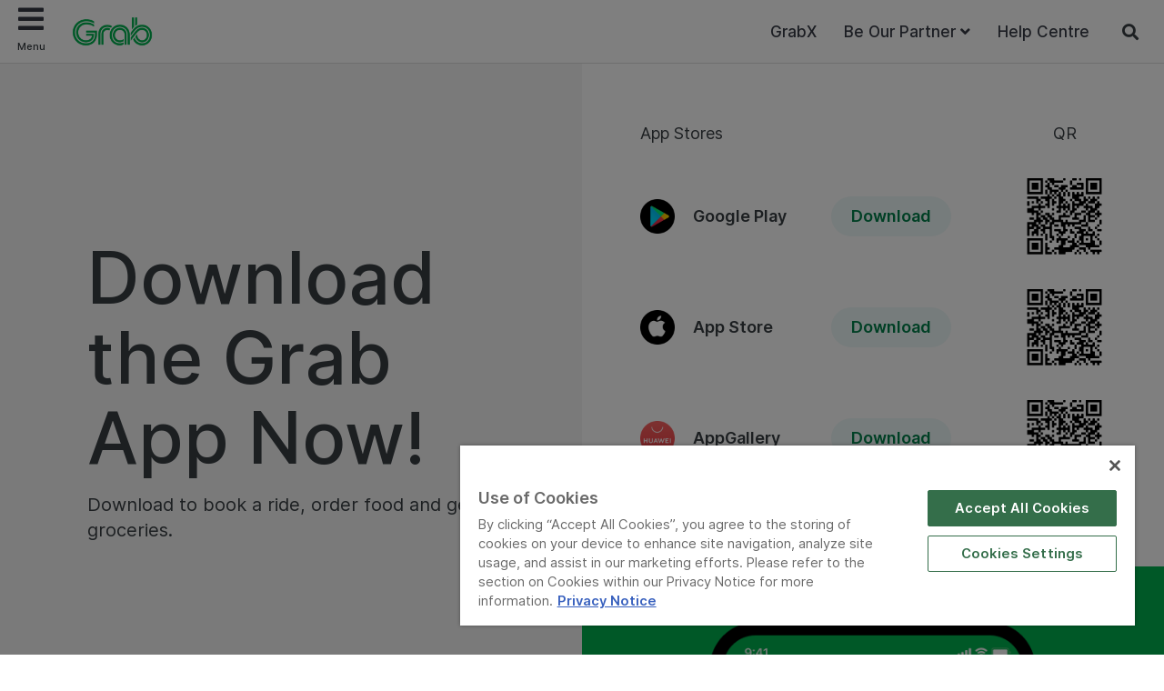

--- FILE ---
content_type: text/html; charset=UTF-8
request_url: https://www.grab.com/sg/download/?is_retargeting=true&c=ID_NA_PAX_GT_AW-CONV_REG__ID220GPA01HITC2022_Broad_GRABHITC&af_ad=GRABHITC&pid=website&deep_link_value=grab%3A%2F%2Fopen%3FscreenType%3DBOOKING%26promotionCode%3DGRABHITC&af_sub5=partnership&af_force_deeplink=true
body_size: 30283
content:

<!DOCTYPE html>
<html lang="en-US" class="no-js">

<head>
    <meta charset="UTF-8">
    <title>
        Download Grab app for transport and food delivery | Grab SG    </title>
            <link href="//www.google-analytics.com" rel="dns-prefetch">
        <link href="https://www.grab.com/favicon.ico" rel="icon" type="image/x-icon">
    <meta name="msvalidate.01" content="62D708192352CDCE3B73BA9B4A94A95C" />
    <meta http-equiv="X-UA-Compatible" content="IE=edge,chrome=1">
    <meta name="viewport" content="width=device-width, initial-scale=1.0, user-scalable=no">
    <script type="text/javascript">/* wpack.io publicPath */window.__wpackIopluginGrabdist='https://www.grab.com/sg/wp-content/plugins/grab/dist/';</script>        <!-- OneTrust Cookies Consent Notice start for grab.com -->
        <script type="text/javascript" src="https://cdn-apac.onetrust.com/consent/a3be3527-7455-48e0-ace6-557ddbd506d5/OtAutoBlock.js" ></script>
        <script src="https://cdn-apac.onetrust.com/scripttemplates/otSDKStub.js" data-document-language="true" type="text/javascript" charset="UTF-8" data-domain-script="a3be3527-7455-48e0-ace6-557ddbd506d5" ></script>
        <script type="text/javascript">
        function OptanonWrapper() { }
        </script>
        <!-- OneTrust Cookies Consent Notice end for grab.com -->
            <script src="https://assets.grab.com/js/sentry-cdn/5.12.4/bundle.min.js" >
    </script>
    <script>
        Sentry.init({
            dsn: 'https://030bb053976c42a3b266260f2b6ac1a3@sentry.io/2842162',
            sampleRate: 0.05,
        });
    </script>
                    <link rel="preload" href="https://assets.grab.com/wp-content/uploads/media/fonts/Inter/InterDisplay-Medium.woff2" as="font" type="font/woff2" crossorigin />
                <link rel="preload" href="https://assets.grab.com/wp-content/uploads/media/fonts/Inter/Inter-Regular.woff2" as="font" type="font/woff2" crossorigin />
                <link rel="preload" href="https://assets.grab.com/wp-content/uploads/media/fonts/Inter/Inter-SemiBold.woff2" as="font" type="font/woff2" crossorigin />
                <meta name='robots' content='max-image-preview:large' />

<!-- The SEO Framework by Sybre Waaijer -->
<meta name="description" content="Download now to get everything you need with Grab — The leading ride&#x2d;hailing, taxi, food delivery and grocery app in Southeast Asia" />
<meta property="og:image" content="https://assets.grab.com/wp-content/uploads/sites/4/2023/04/11093144/download-image-SG.png" />
<meta property="og:image:width" content="1420" />
<meta property="og:image:height" content="932" />
<meta property="og:locale" content="en_US" />
<meta property="og:type" content="website" />
<meta property="og:title" content="Download Grab app for transport and food delivery | Grab SG" />
<meta property="og:description" content="Download now to get everything you need with Grab — The leading ride&#x2d;hailing, taxi, food delivery and grocery app in Southeast Asia" />
<meta property="og:url" content="https://www.grab.com/sg/download/" />
<meta property="og:site_name" content="Grab" />
<meta name="twitter:card" content="summary_large_image" />
<meta name="twitter:site" content="@GrabSG" />
<meta name="twitter:title" content="Download Grab app for transport and food delivery | Grab SG" />
<meta name="twitter:description" content="Download now to get everything you need with Grab — The leading ride&#x2d;hailing, taxi, food delivery and grocery app in Southeast Asia" />
<meta name="twitter:image" content="https://assets.grab.com/wp-content/uploads/sites/4/2023/04/11093144/download-image-SG.png" />
<meta name="twitter:image:width" content="1420" />
<meta name="twitter:image:height" content="932" />
<link rel="canonical" href="https://www.grab.com/sg/download/" />
<meta name="google-site-verification" content="vfxuon_ZyPfaowDg8ecP-FSfSGVGrBY08WH0gISpyGk" />
<meta name="msvalidate.01" content="62D708192352CDCE3B73BA9B4A94A95C" />
<!-- / The SEO Framework by Sybre Waaijer | 11.63ms meta | 0.30ms boot -->

<script src='https://scribe-web-sdk.grab.com/scribe_bundle_v1.0.55.min.js'></script>    
    <!-- HTML5 Shim and Respond.js IE8 support of HTML5 elements and media queries -->
    <!-- WARNING: Respond.js doesn't work if you view the page via file:// -->
    <!--[if lt IE 9]>
        <script src="https://oss.maxcdn.com/libs/html5shiv/3.7.0/html5shiv.js"></script>
        <script src="https://oss.maxcdn.com/libs/respond.js/1.4.2/respond.min.js"></script>
    <![endif]-->

    
    <!-- Google Optimize - Modified Analytics Tracking Code -->
    <script>
        (function(i, s, o, g, r, a, m) {
            i['GoogleAnalyticsObject'] = r;
            i[r] = i[r] || function() {
                (i[r].q = i[r].q || []).push(arguments)
            }, i[r].l = 1 * new Date();
            a = s.createElement(o),
                m = s.getElementsByTagName(o)[0];
            a.async = 1;
            a.src = g;
            m.parentNode.insertBefore(a, m)
        })(window, document, 'script', 'https://www.google-analytics.com/analytics.js', 'ga');
        ga('create', 'UA-73060858-1', 'auto');
        ga('require', 'GTM-KSQQ83R');
    </script>
    <!-- Google Tag Manager -->
    <script>
        (function(w, d, s, l, i) {
            w[l] = w[l] || [];
            w[l].push({
                'gtm.start': new Date().getTime(),
                event: 'gtm.js'
            });
            var f = d.getElementsByTagName(s)[0],
                j = d.createElement(s),
                dl = l != 'dataLayer' ? '&l=' + l : '';
            j.async = true;
            j.src =
                'https://www.googletagmanager.com/gtm.js?id=' + i + dl;
            f.parentNode.insertBefore(j, f);
        })(window, document, 'script', 'dataLayer', 'GTM-54DG5SF');
    </script>
        <!-- Custom header tags from CMS -->
    
    <!-- UTM -->
    <script>
        (function() {
            var stripHtml = (function() {
                var div = document.createElement('div');
                return function(html) {
                    var escaped = secureFilters.html(html);
                    return escaped;
                    /*html = decodeURIComponent(html);
                console.log("HTML", html);
                div.innerHTML = html.replace(/<\/?\w+[^>]*\/?>/g, "");
                return (div.innerText || div.textContent); // textContent is for firefox*/
                };
            })();
            //inject utm_source into cookies
            function getUrlParams() {
                var rawQueryString = window.location.search;
                if (!rawQueryString) {
                    return {};
                }

                rawQueryString = rawQueryString.slice(1);
                var params = {};
                var splitStrings = rawQueryString.split('&');

                for (var i = 0, len = splitStrings.length; i < len; i++) {
                    var item = splitStrings[i].split('=');
                    params[item[0]] = stripHtml(decodeURIComponent(item[1]));
                }

                return params;
            }

            function setCookie(name, value) {
                document.cookie = name + "=" + value + "; max-age=86400; domain=.grab.com;path=/; secure";
            }

            var urlParams = getUrlParams();
            var searchEngines = {
                'www.google': 'Google',
                'search.yahoo': 'Yahoo',
                'www.bing': 'Bing',
                'baidu.com': 'Baidu',
                'm.baidu.com': 'Baidu'
            };
            var theReferrer = document.referrer;
            var referrerMatched;
            Object.keys(searchEngines).forEach(function(key) {
                if (theReferrer.indexOf(key) !== -1) {
                    referrerMatched = searchEngines[key];
                    return false;
                }
            });
            if (urlParams.utm_source) {
                setCookie('utm_source', urlParams.utm_source);
            } else if (referrerMatched) {
                setCookie('utm_source', referrerMatched);
            }
            if (urlParams.utm_medium) {
                setCookie('utm_medium', urlParams.utm_medium);
            } else if (referrerMatched) {
                setCookie('utm_medium', 'non-paid');
            }
            if (urlParams.utm_content) {
                setCookie('utm_content', urlParams.utm_content);
            }
            if (urlParams.utm_term) {
                setCookie('utm_term', urlParams.utm_term);
            }
            if (urlParams.utm_campaign) {
                setCookie('utm_campaign', urlParams.utm_campaign);
            }
            if (urlParams.grab_source) setCookie('grab_source', urlParams.grab_source);
        
        })()    </script>

    <!-- Baidu Analytics -->
    
    <!-- VWO -->
    

    <!-- Schema tag for JSON-LD structured data -->
            <script type="application/ld+json">
        {
            "@context": "https://schema.org",
            "@type": "Organization",
            "name": "Grab Singapore",
            "url": "https://www.grab.com/sg/",
            "logo": "https://www.grab.com/sg/wp-content/themes/grabsg/public/img/grab_logo_158.png",
            "description": "Grab. The Everyday Everything App",
            "address": {
            "@type": "PostalAddress",
            "addressCountry": "Singapore",
            "addressLocality": "Singapore",
            "addressRegion": "SG",
            "postalCode": "138498",
            "streetAddress": "3 Media Close"
            },
            "sameAs": [
            "https://www.wikidata.org/wiki/Q20873932",
            "https://en.wikipedia.org/wiki/Grab_(application)",
            "https://www.facebook.com/Grab",
            "https://twitter.com/grabsg",
            "https://www.instagram.com/grab_sg",
            "https://www.youtube.com/c/GrabOfficialSEA",
            "https://www.linkedin.com/company/grabapp",
            "https://play.google.com/store/apps/details?id=com.grabtaxi.passenger&hl=en_SG&gl=sg",
            "https://play.google.com/store/apps/details?id=com.grabtaxi.driver2&hl=en_SG&gl=sg",
            "https://play.google.com/store/apps/details?id=com.grab.merchant&hl=en_SG&gl=sg",
            "https://apps.apple.com/sg/app/grab-superapp/id647268330",
            "https://apps.apple.com/sg/app/grab-driver/id1257641454",
            "https://apps.apple.com/sg/app/grabmerchant/id1282271764"
            ]
        }
        </script>

        
        
            <script>
        window.grab = {
            ...(window.grab || {}),
            blog_url: "https://www.grab.com/sg",
        };
    </script>

        
        <script type="text/javascript">
/* <![CDATA[ */
window._wpemojiSettings = {"baseUrl":"https:\/\/s.w.org\/images\/core\/emoji\/14.0.0\/72x72\/","ext":".png","svgUrl":"https:\/\/s.w.org\/images\/core\/emoji\/14.0.0\/svg\/","svgExt":".svg","source":{"concatemoji":"https:\/\/www.grab.com\/sg\/wp-includes\/js\/wp-emoji-release.min.js?ver=6.4.7"}};
/*! This file is auto-generated */
!function(i,n){var o,s,e;function c(e){try{var t={supportTests:e,timestamp:(new Date).valueOf()};sessionStorage.setItem(o,JSON.stringify(t))}catch(e){}}function p(e,t,n){e.clearRect(0,0,e.canvas.width,e.canvas.height),e.fillText(t,0,0);var t=new Uint32Array(e.getImageData(0,0,e.canvas.width,e.canvas.height).data),r=(e.clearRect(0,0,e.canvas.width,e.canvas.height),e.fillText(n,0,0),new Uint32Array(e.getImageData(0,0,e.canvas.width,e.canvas.height).data));return t.every(function(e,t){return e===r[t]})}function u(e,t,n){switch(t){case"flag":return n(e,"\ud83c\udff3\ufe0f\u200d\u26a7\ufe0f","\ud83c\udff3\ufe0f\u200b\u26a7\ufe0f")?!1:!n(e,"\ud83c\uddfa\ud83c\uddf3","\ud83c\uddfa\u200b\ud83c\uddf3")&&!n(e,"\ud83c\udff4\udb40\udc67\udb40\udc62\udb40\udc65\udb40\udc6e\udb40\udc67\udb40\udc7f","\ud83c\udff4\u200b\udb40\udc67\u200b\udb40\udc62\u200b\udb40\udc65\u200b\udb40\udc6e\u200b\udb40\udc67\u200b\udb40\udc7f");case"emoji":return!n(e,"\ud83e\udef1\ud83c\udffb\u200d\ud83e\udef2\ud83c\udfff","\ud83e\udef1\ud83c\udffb\u200b\ud83e\udef2\ud83c\udfff")}return!1}function f(e,t,n){var r="undefined"!=typeof WorkerGlobalScope&&self instanceof WorkerGlobalScope?new OffscreenCanvas(300,150):i.createElement("canvas"),a=r.getContext("2d",{willReadFrequently:!0}),o=(a.textBaseline="top",a.font="600 32px Arial",{});return e.forEach(function(e){o[e]=t(a,e,n)}),o}function t(e){var t=i.createElement("script");t.src=e,t.defer=!0,i.head.appendChild(t)}"undefined"!=typeof Promise&&(o="wpEmojiSettingsSupports",s=["flag","emoji"],n.supports={everything:!0,everythingExceptFlag:!0},e=new Promise(function(e){i.addEventListener("DOMContentLoaded",e,{once:!0})}),new Promise(function(t){var n=function(){try{var e=JSON.parse(sessionStorage.getItem(o));if("object"==typeof e&&"number"==typeof e.timestamp&&(new Date).valueOf()<e.timestamp+604800&&"object"==typeof e.supportTests)return e.supportTests}catch(e){}return null}();if(!n){if("undefined"!=typeof Worker&&"undefined"!=typeof OffscreenCanvas&&"undefined"!=typeof URL&&URL.createObjectURL&&"undefined"!=typeof Blob)try{var e="postMessage("+f.toString()+"("+[JSON.stringify(s),u.toString(),p.toString()].join(",")+"));",r=new Blob([e],{type:"text/javascript"}),a=new Worker(URL.createObjectURL(r),{name:"wpTestEmojiSupports"});return void(a.onmessage=function(e){c(n=e.data),a.terminate(),t(n)})}catch(e){}c(n=f(s,u,p))}t(n)}).then(function(e){for(var t in e)n.supports[t]=e[t],n.supports.everything=n.supports.everything&&n.supports[t],"flag"!==t&&(n.supports.everythingExceptFlag=n.supports.everythingExceptFlag&&n.supports[t]);n.supports.everythingExceptFlag=n.supports.everythingExceptFlag&&!n.supports.flag,n.DOMReady=!1,n.readyCallback=function(){n.DOMReady=!0}}).then(function(){return e}).then(function(){var e;n.supports.everything||(n.readyCallback(),(e=n.source||{}).concatemoji?t(e.concatemoji):e.wpemoji&&e.twemoji&&(t(e.twemoji),t(e.wpemoji)))}))}((window,document),window._wpemojiSettings);
/* ]]> */
</script>
<link rel='stylesheet' id='sbi_styles-css' href='https://www.grab.com/sg/wp-content/plugins/instagram-feed/css/sbi-styles.min.css?ver=6.2.2' media="print" onload="this.media='all'" />
<style id='wp-emoji-styles-inline-css' type='text/css'>

	img.wp-smiley, img.emoji {
		display: inline !important;
		border: none !important;
		box-shadow: none !important;
		height: 1em !important;
		width: 1em !important;
		margin: 0 0.07em !important;
		vertical-align: -0.1em !important;
		background: none !important;
		padding: 0 !important;
	}
</style>
<link rel='stylesheet' id='wp-block-library-css' href='https://www.grab.com/sg/wp-includes/css/dist/block-library/style.min.css?ver=6.4.7' media="print" onload="this.media='all'" />
<style id='classic-theme-styles-inline-css' type='text/css'>
/*! This file is auto-generated */
.wp-block-button__link{color:#fff;background-color:#32373c;border-radius:9999px;box-shadow:none;text-decoration:none;padding:calc(.667em + 2px) calc(1.333em + 2px);font-size:1.125em}.wp-block-file__button{background:#32373c;color:#fff;text-decoration:none}
</style>
<style id='global-styles-inline-css' type='text/css'>
body{--wp--preset--color--black: #000000;--wp--preset--color--cyan-bluish-gray: #abb8c3;--wp--preset--color--white: #ffffff;--wp--preset--color--pale-pink: #f78da7;--wp--preset--color--vivid-red: #cf2e2e;--wp--preset--color--luminous-vivid-orange: #ff6900;--wp--preset--color--luminous-vivid-amber: #fcb900;--wp--preset--color--light-green-cyan: #7bdcb5;--wp--preset--color--vivid-green-cyan: #00d084;--wp--preset--color--pale-cyan-blue: #8ed1fc;--wp--preset--color--vivid-cyan-blue: #0693e3;--wp--preset--color--vivid-purple: #9b51e0;--wp--preset--gradient--vivid-cyan-blue-to-vivid-purple: linear-gradient(135deg,rgba(6,147,227,1) 0%,rgb(155,81,224) 100%);--wp--preset--gradient--light-green-cyan-to-vivid-green-cyan: linear-gradient(135deg,rgb(122,220,180) 0%,rgb(0,208,130) 100%);--wp--preset--gradient--luminous-vivid-amber-to-luminous-vivid-orange: linear-gradient(135deg,rgba(252,185,0,1) 0%,rgba(255,105,0,1) 100%);--wp--preset--gradient--luminous-vivid-orange-to-vivid-red: linear-gradient(135deg,rgba(255,105,0,1) 0%,rgb(207,46,46) 100%);--wp--preset--gradient--very-light-gray-to-cyan-bluish-gray: linear-gradient(135deg,rgb(238,238,238) 0%,rgb(169,184,195) 100%);--wp--preset--gradient--cool-to-warm-spectrum: linear-gradient(135deg,rgb(74,234,220) 0%,rgb(151,120,209) 20%,rgb(207,42,186) 40%,rgb(238,44,130) 60%,rgb(251,105,98) 80%,rgb(254,248,76) 100%);--wp--preset--gradient--blush-light-purple: linear-gradient(135deg,rgb(255,206,236) 0%,rgb(152,150,240) 100%);--wp--preset--gradient--blush-bordeaux: linear-gradient(135deg,rgb(254,205,165) 0%,rgb(254,45,45) 50%,rgb(107,0,62) 100%);--wp--preset--gradient--luminous-dusk: linear-gradient(135deg,rgb(255,203,112) 0%,rgb(199,81,192) 50%,rgb(65,88,208) 100%);--wp--preset--gradient--pale-ocean: linear-gradient(135deg,rgb(255,245,203) 0%,rgb(182,227,212) 50%,rgb(51,167,181) 100%);--wp--preset--gradient--electric-grass: linear-gradient(135deg,rgb(202,248,128) 0%,rgb(113,206,126) 100%);--wp--preset--gradient--midnight: linear-gradient(135deg,rgb(2,3,129) 0%,rgb(40,116,252) 100%);--wp--preset--font-size--small: 13px;--wp--preset--font-size--medium: 20px;--wp--preset--font-size--large: 36px;--wp--preset--font-size--x-large: 42px;--wp--preset--spacing--20: 0.44rem;--wp--preset--spacing--30: 0.67rem;--wp--preset--spacing--40: 1rem;--wp--preset--spacing--50: 1.5rem;--wp--preset--spacing--60: 2.25rem;--wp--preset--spacing--70: 3.38rem;--wp--preset--spacing--80: 5.06rem;--wp--preset--shadow--natural: 6px 6px 9px rgba(0, 0, 0, 0.2);--wp--preset--shadow--deep: 12px 12px 50px rgba(0, 0, 0, 0.4);--wp--preset--shadow--sharp: 6px 6px 0px rgba(0, 0, 0, 0.2);--wp--preset--shadow--outlined: 6px 6px 0px -3px rgba(255, 255, 255, 1), 6px 6px rgba(0, 0, 0, 1);--wp--preset--shadow--crisp: 6px 6px 0px rgba(0, 0, 0, 1);}:where(.is-layout-flex){gap: 0.5em;}:where(.is-layout-grid){gap: 0.5em;}body .is-layout-flow > .alignleft{float: left;margin-inline-start: 0;margin-inline-end: 2em;}body .is-layout-flow > .alignright{float: right;margin-inline-start: 2em;margin-inline-end: 0;}body .is-layout-flow > .aligncenter{margin-left: auto !important;margin-right: auto !important;}body .is-layout-constrained > .alignleft{float: left;margin-inline-start: 0;margin-inline-end: 2em;}body .is-layout-constrained > .alignright{float: right;margin-inline-start: 2em;margin-inline-end: 0;}body .is-layout-constrained > .aligncenter{margin-left: auto !important;margin-right: auto !important;}body .is-layout-constrained > :where(:not(.alignleft):not(.alignright):not(.alignfull)){max-width: var(--wp--style--global--content-size);margin-left: auto !important;margin-right: auto !important;}body .is-layout-constrained > .alignwide{max-width: var(--wp--style--global--wide-size);}body .is-layout-flex{display: flex;}body .is-layout-flex{flex-wrap: wrap;align-items: center;}body .is-layout-flex > *{margin: 0;}body .is-layout-grid{display: grid;}body .is-layout-grid > *{margin: 0;}:where(.wp-block-columns.is-layout-flex){gap: 2em;}:where(.wp-block-columns.is-layout-grid){gap: 2em;}:where(.wp-block-post-template.is-layout-flex){gap: 1.25em;}:where(.wp-block-post-template.is-layout-grid){gap: 1.25em;}.has-black-color{color: var(--wp--preset--color--black) !important;}.has-cyan-bluish-gray-color{color: var(--wp--preset--color--cyan-bluish-gray) !important;}.has-white-color{color: var(--wp--preset--color--white) !important;}.has-pale-pink-color{color: var(--wp--preset--color--pale-pink) !important;}.has-vivid-red-color{color: var(--wp--preset--color--vivid-red) !important;}.has-luminous-vivid-orange-color{color: var(--wp--preset--color--luminous-vivid-orange) !important;}.has-luminous-vivid-amber-color{color: var(--wp--preset--color--luminous-vivid-amber) !important;}.has-light-green-cyan-color{color: var(--wp--preset--color--light-green-cyan) !important;}.has-vivid-green-cyan-color{color: var(--wp--preset--color--vivid-green-cyan) !important;}.has-pale-cyan-blue-color{color: var(--wp--preset--color--pale-cyan-blue) !important;}.has-vivid-cyan-blue-color{color: var(--wp--preset--color--vivid-cyan-blue) !important;}.has-vivid-purple-color{color: var(--wp--preset--color--vivid-purple) !important;}.has-black-background-color{background-color: var(--wp--preset--color--black) !important;}.has-cyan-bluish-gray-background-color{background-color: var(--wp--preset--color--cyan-bluish-gray) !important;}.has-white-background-color{background-color: var(--wp--preset--color--white) !important;}.has-pale-pink-background-color{background-color: var(--wp--preset--color--pale-pink) !important;}.has-vivid-red-background-color{background-color: var(--wp--preset--color--vivid-red) !important;}.has-luminous-vivid-orange-background-color{background-color: var(--wp--preset--color--luminous-vivid-orange) !important;}.has-luminous-vivid-amber-background-color{background-color: var(--wp--preset--color--luminous-vivid-amber) !important;}.has-light-green-cyan-background-color{background-color: var(--wp--preset--color--light-green-cyan) !important;}.has-vivid-green-cyan-background-color{background-color: var(--wp--preset--color--vivid-green-cyan) !important;}.has-pale-cyan-blue-background-color{background-color: var(--wp--preset--color--pale-cyan-blue) !important;}.has-vivid-cyan-blue-background-color{background-color: var(--wp--preset--color--vivid-cyan-blue) !important;}.has-vivid-purple-background-color{background-color: var(--wp--preset--color--vivid-purple) !important;}.has-black-border-color{border-color: var(--wp--preset--color--black) !important;}.has-cyan-bluish-gray-border-color{border-color: var(--wp--preset--color--cyan-bluish-gray) !important;}.has-white-border-color{border-color: var(--wp--preset--color--white) !important;}.has-pale-pink-border-color{border-color: var(--wp--preset--color--pale-pink) !important;}.has-vivid-red-border-color{border-color: var(--wp--preset--color--vivid-red) !important;}.has-luminous-vivid-orange-border-color{border-color: var(--wp--preset--color--luminous-vivid-orange) !important;}.has-luminous-vivid-amber-border-color{border-color: var(--wp--preset--color--luminous-vivid-amber) !important;}.has-light-green-cyan-border-color{border-color: var(--wp--preset--color--light-green-cyan) !important;}.has-vivid-green-cyan-border-color{border-color: var(--wp--preset--color--vivid-green-cyan) !important;}.has-pale-cyan-blue-border-color{border-color: var(--wp--preset--color--pale-cyan-blue) !important;}.has-vivid-cyan-blue-border-color{border-color: var(--wp--preset--color--vivid-cyan-blue) !important;}.has-vivid-purple-border-color{border-color: var(--wp--preset--color--vivid-purple) !important;}.has-vivid-cyan-blue-to-vivid-purple-gradient-background{background: var(--wp--preset--gradient--vivid-cyan-blue-to-vivid-purple) !important;}.has-light-green-cyan-to-vivid-green-cyan-gradient-background{background: var(--wp--preset--gradient--light-green-cyan-to-vivid-green-cyan) !important;}.has-luminous-vivid-amber-to-luminous-vivid-orange-gradient-background{background: var(--wp--preset--gradient--luminous-vivid-amber-to-luminous-vivid-orange) !important;}.has-luminous-vivid-orange-to-vivid-red-gradient-background{background: var(--wp--preset--gradient--luminous-vivid-orange-to-vivid-red) !important;}.has-very-light-gray-to-cyan-bluish-gray-gradient-background{background: var(--wp--preset--gradient--very-light-gray-to-cyan-bluish-gray) !important;}.has-cool-to-warm-spectrum-gradient-background{background: var(--wp--preset--gradient--cool-to-warm-spectrum) !important;}.has-blush-light-purple-gradient-background{background: var(--wp--preset--gradient--blush-light-purple) !important;}.has-blush-bordeaux-gradient-background{background: var(--wp--preset--gradient--blush-bordeaux) !important;}.has-luminous-dusk-gradient-background{background: var(--wp--preset--gradient--luminous-dusk) !important;}.has-pale-ocean-gradient-background{background: var(--wp--preset--gradient--pale-ocean) !important;}.has-electric-grass-gradient-background{background: var(--wp--preset--gradient--electric-grass) !important;}.has-midnight-gradient-background{background: var(--wp--preset--gradient--midnight) !important;}.has-small-font-size{font-size: var(--wp--preset--font-size--small) !important;}.has-medium-font-size{font-size: var(--wp--preset--font-size--medium) !important;}.has-large-font-size{font-size: var(--wp--preset--font-size--large) !important;}.has-x-large-font-size{font-size: var(--wp--preset--font-size--x-large) !important;}
.wp-block-navigation a:where(:not(.wp-element-button)){color: inherit;}
:where(.wp-block-post-template.is-layout-flex){gap: 1.25em;}:where(.wp-block-post-template.is-layout-grid){gap: 1.25em;}
:where(.wp-block-columns.is-layout-flex){gap: 2em;}:where(.wp-block-columns.is-layout-grid){gap: 2em;}
.wp-block-pullquote{font-size: 1.5em;line-height: 1.6;}
</style>
<link rel='stylesheet' id='wp-ulike-css' href='https://www.grab.com/sg/wp-content/plugins/wp-ulike/assets/css/wp-ulike.min.css?ver=3.5.0' media="print" onload="this.media='all'" />
<link rel='stylesheet' id='trp-language-switcher-style-css' href='https://www.grab.com/sg/wp-content/plugins/translatepress-multilingual/assets/css/trp-language-switcher.css?ver=2.5.7' media="print" onload="this.media='all'" />
<link rel='stylesheet' id='elementor-icons-css' href='https://www.grab.com/sg/wp-content/plugins/elementor/assets/lib/eicons/css/elementor-icons.min.css?ver=5.29.0' media="print" onload="this.media='all'" />
<link rel='stylesheet' id='elementor-frontend-css' href='https://www.grab.com/sg/wp-content/plugins/elementor/assets/css/frontend.min.css?ver=3.20.3' media='all' />
<link rel='stylesheet' id='swiper-css' href='https://www.grab.com/sg/wp-content/plugins/elementor/assets/lib/swiper/css/swiper.min.css?ver=5.3.6' media="print" onload="this.media='all'" />
<link rel='stylesheet' id='elementor-pro-css' href='https://www.grab.com/sg/wp-content/plugins/elementor-pro/assets/css/frontend.min.css?ver=3.20.2' media="print" onload="this.media='all'" />
<link rel='stylesheet' id='font-awesome-5-all-css' href='https://www.grab.com/sg/wp-content/plugins/elementor/assets/lib/font-awesome/css/all.min.css?ver=3.20.3' media="print" onload="this.media='all'" />
<link rel='stylesheet' id='font-awesome-4-shim-css' href='https://www.grab.com/sg/wp-content/plugins/elementor/assets/lib/font-awesome/css/v4-shims.min.css?ver=3.20.3' media="print" onload="this.media='all'" />
<link rel='stylesheet' id='tablepress-default-css' href='https://www.grab.com/sg/wp-content/uploads/sites/4/tablepress-combined.min.css?ver=6' media="print" onload="this.media='all'" />
<link rel='stylesheet' id='wpackio_pluginGrabsite_site/main-69098052.css_style-css' href='https://www.grab.com/sg/wp-content/plugins/grab/dist/site/main-69098052.css?ver=6.4.7' media='all' />
<link rel='stylesheet' id='wpackio_pluginGrabsite_site/fonts-common-77f3783d.css_style-css' href='https://www.grab.com/sg/wp-content/plugins/grab/dist/site/fonts-common-77f3783d.css?ver=6.4.7' media='all' />
<link rel='stylesheet' id='wpackio_pluginGrabtheme-grab21_theme-grab21/main-ca76798e.css_style-css' href='https://www.grab.com/sg/wp-content/plugins/grab/dist/theme-grab21/main-ca76798e.css?ver=6.4.7' media='all' />
<style id='wpackio_pluginGrabtheme-grab21_theme-grab21/main-ca76798e.css_style-inline-css' type='text/css'>
.elementor-kit-89147{--e-global-color-primary:#6EC1E4;--e-global-color-secondary:#54595F;--e-global-color-text:#7A7A7A;--e-global-color-accent:#61CE70;--e-global-color-6e1e5e5:#23a455;--e-global-color-2488d88:#00B14F;--e-global-color-785693c:#27BC6A;--e-global-color-c1cbfae:#00B14F;--e-global-color-4647d18:#D3F035;--e-global-color-0b81484:#FFFFFF;--e-global-color-cb5cb7b:#00533B;--e-global-color-bf9f7ed:#00B14F;--e-global-typography-primary-font-family:"Roboto";--e-global-typography-primary-font-weight:600;--e-global-typography-secondary-font-family:"Roboto Slab";--e-global-typography-secondary-font-weight:400;--e-global-typography-text-font-family:"Roboto";--e-global-typography-text-font-weight:400;--e-global-typography-accent-font-family:"Roboto";--e-global-typography-accent-font-weight:500;--e-global-typography-25ca2af-font-family:"Grab Community Inline";}.elementor-section.elementor-section-boxed > .elementor-container{max-width:1140px;}.e-con{--container-max-width:1140px;}.elementor-widget:not(:last-child){margin-block-end:20px;}.elementor-element{--widgets-spacing:20px 20px;}{}h1.entry-title{display:var(--page-title-display);}.elementor-kit-89147 e-page-transition{background-color:#FFBC7D;}@media(max-width:1024px){.elementor-section.elementor-section-boxed > .elementor-container{max-width:1024px;}.e-con{--container-max-width:1024px;}}@media(max-width:767px){.elementor-section.elementor-section-boxed > .elementor-container{max-width:767px;}.e-con{--container-max-width:767px;}}/* Start Custom Fonts CSS *//* End Custom Fonts CSS */
.elementor-97259 .elementor-element.elementor-element-7db2135 > .elementor-container{min-height:0px;}.elementor-97259 .elementor-element.elementor-element-7db2135 > .elementor-container > .elementor-column > .elementor-widget-wrap{align-content:flex-start;align-items:flex-start;}.elementor-97259 .elementor-element.elementor-element-7db2135:not(.elementor-motion-effects-element-type-background), .elementor-97259 .elementor-element.elementor-element-7db2135 > .elementor-motion-effects-container > .elementor-motion-effects-layer{background-color:#005339;}.elementor-97259 .elementor-element.elementor-element-7db2135{transition:background 0.3s, border 0.3s, border-radius 0.3s, box-shadow 0.3s;margin-top:0px;margin-bottom:0px;padding:80px 50px 0px 50px;}.elementor-97259 .elementor-element.elementor-element-7db2135 > .elementor-background-overlay{transition:background 0.3s, border-radius 0.3s, opacity 0.3s;}.elementor-bc-flex-widget .elementor-97259 .elementor-element.elementor-element-28b4e288.elementor-column .elementor-widget-wrap{align-items:flex-start;}.elementor-97259 .elementor-element.elementor-element-28b4e288.elementor-column.elementor-element[data-element_type="column"] > .elementor-widget-wrap.elementor-element-populated{align-content:flex-start;align-items:flex-start;}.elementor-97259 .elementor-element.elementor-element-28b4e288 > .elementor-widget-wrap > .elementor-widget:not(.elementor-widget__width-auto):not(.elementor-widget__width-initial):not(:last-child):not(.elementor-absolute){margin-bottom:0px;}.elementor-97259 .elementor-element.elementor-element-28b4e288 > .elementor-element-populated{transition:background 0.3s, border 0.3s, border-radius 0.3s, box-shadow 0.3s;padding:0px 0px 0px 0px;}.elementor-97259 .elementor-element.elementor-element-28b4e288 > .elementor-element-populated > .elementor-background-overlay{transition:background 0.3s, border-radius 0.3s, opacity 0.3s;}.elementor-97259 .elementor-element.elementor-element-b998f84 .elementor-heading-title{color:#ffffff;}.elementor-97259 .elementor-element.elementor-element-b998f84 > .elementor-widget-container{margin:0px 0px 10px 0px;padding:0px 0px 0px 0px;}.elementor-97259 .elementor-element.elementor-element-3fa57bb{color:#ffffff;font-size:17px;font-style:italic;}.elementor-97259 .elementor-element.elementor-element-3fa57bb > .elementor-widget-container{margin:0px 0px 0px 0px;padding:0px 0px 0px 0px;}.elementor-97259 .elementor-element.elementor-element-e0647e1 > .elementor-container{min-height:0px;}.elementor-97259 .elementor-element.elementor-element-e0647e1 > .elementor-container > .elementor-column > .elementor-widget-wrap{align-content:flex-start;align-items:flex-start;}.elementor-97259 .elementor-element.elementor-element-e0647e1:not(.elementor-motion-effects-element-type-background), .elementor-97259 .elementor-element.elementor-element-e0647e1 > .elementor-motion-effects-container > .elementor-motion-effects-layer{background-color:#005339;}.elementor-97259 .elementor-element.elementor-element-e0647e1{transition:background 0.3s, border 0.3s, border-radius 0.3s, box-shadow 0.3s;margin-top:0px;margin-bottom:0px;padding:80px 50px 50px 50px;}.elementor-97259 .elementor-element.elementor-element-e0647e1 > .elementor-background-overlay{transition:background 0.3s, border-radius 0.3s, opacity 0.3s;}.elementor-bc-flex-widget .elementor-97259 .elementor-element.elementor-element-c238163.elementor-column .elementor-widget-wrap{align-items:flex-start;}.elementor-97259 .elementor-element.elementor-element-c238163.elementor-column.elementor-element[data-element_type="column"] > .elementor-widget-wrap.elementor-element-populated{align-content:flex-start;align-items:flex-start;}.elementor-97259 .elementor-element.elementor-element-c238163 > .elementor-widget-wrap > .elementor-widget:not(.elementor-widget__width-auto):not(.elementor-widget__width-initial):not(:last-child):not(.elementor-absolute){margin-bottom:0px;}.elementor-97259 .elementor-element.elementor-element-c238163 > .elementor-element-populated{transition:background 0.3s, border 0.3s, border-radius 0.3s, box-shadow 0.3s;padding:0px 50px 0px 0px;}.elementor-97259 .elementor-element.elementor-element-c238163 > .elementor-element-populated > .elementor-background-overlay{transition:background 0.3s, border-radius 0.3s, opacity 0.3s;}.elementor-97259 .elementor-element.elementor-element-47c764c .elementor-heading-title{color:#ffffff;}.elementor-97259 .elementor-element.elementor-element-47c764c > .elementor-widget-container{margin:0px 0px 10px 0px;}.elementor-97259 .elementor-element.elementor-element-2e14475{color:#ffffff;font-size:17px;font-style:italic;}.elementor-97259 .elementor-element.elementor-element-21da2a9{color:#ffffff;font-size:17px;line-height:24px;}.elementor-97259 .elementor-element.elementor-element-f009aff > .elementor-element-populated{transition:background 0.3s, border 0.3s, border-radius 0.3s, box-shadow 0.3s;margin:0px 0px 0px 0px;--e-column-margin-right:0px;--e-column-margin-left:0px;padding:0px 0px 0px 0px;}.elementor-97259 .elementor-element.elementor-element-f009aff > .elementor-element-populated > .elementor-background-overlay{transition:background 0.3s, border-radius 0.3s, opacity 0.3s;}.elementor-97259 .elementor-element.elementor-element-a2cd0ee{text-align:right;}.elementor-97259 .elementor-element.elementor-element-a2cd0ee > .elementor-widget-container{margin:0px 0px 0px 0px;padding:0px 0px 0px 0px;}.elementor-97259 .elementor-element.elementor-element-0237cc0{text-align:right;}.elementor-97259 .elementor-element.elementor-element-0237cc0 > .elementor-widget-container{margin:0px 0px 0px 0px;padding:0px 0px 0px 0px;}#elementor-popup-modal-97259 .dialog-message{width:1000px;height:auto;}#elementor-popup-modal-97259{justify-content:center;align-items:center;pointer-events:all;background-color:rgba(0,0,0,0.8);}#elementor-popup-modal-97259 .dialog-close-button{display:flex;font-size:24px;}#elementor-popup-modal-97259 .dialog-widget-content{animation-duration:1.2s;background-color:#005339;box-shadow:2px 8px 23px 3px rgba(0,0,0,0.2);}#elementor-popup-modal-97259 .dialog-close-button i{color:#ffffff;}#elementor-popup-modal-97259 .dialog-close-button svg{fill:#ffffff;}@media(min-width:768px){.elementor-97259 .elementor-element.elementor-element-c238163{width:58%;}.elementor-97259 .elementor-element.elementor-element-f009aff{width:42%;}}@media(max-width:767px){.elementor-97259 .elementor-element.elementor-element-7db2135{margin-top:0px;margin-bottom:0px;padding:50px 20px 0px 20px;}.elementor-97259 .elementor-element.elementor-element-28b4e288 > .elementor-widget-wrap > .elementor-widget:not(.elementor-widget__width-auto):not(.elementor-widget__width-initial):not(:last-child):not(.elementor-absolute){margin-bottom:0px;}.elementor-97259 .elementor-element.elementor-element-28b4e288 > .elementor-element-populated{margin:0px 0px 0px 0px;--e-column-margin-right:0px;--e-column-margin-left:0px;padding:0px 0px 0px 0px;}.elementor-97259 .elementor-element.elementor-element-b998f84 > .elementor-widget-container{margin:0px 0px 10px 0px;padding:0px 0px 0px 0px;}.elementor-97259 .elementor-element.elementor-element-e0647e1{margin-top:0px;margin-bottom:0px;padding:0px 20px 0px 20px;}.elementor-97259 .elementor-element.elementor-element-c238163 > .elementor-widget-wrap > .elementor-widget:not(.elementor-widget__width-auto):not(.elementor-widget__width-initial):not(:last-child):not(.elementor-absolute){margin-bottom:0px;}.elementor-97259 .elementor-element.elementor-element-c238163 > .elementor-element-populated{padding:0px 0px 0px 0px;}.elementor-97259 .elementor-element.elementor-element-47c764c > .elementor-widget-container{margin:0px 0px 10px 0px;padding:0px 0px 0px 0px;}.elementor-97259 .elementor-element.elementor-element-21da2a9 > .elementor-widget-container{padding:0px 0px 30px 0px;}.elementor-97259 .elementor-element.elementor-element-f009aff > .elementor-widget-wrap > .elementor-widget:not(.elementor-widget__width-auto):not(.elementor-widget__width-initial):not(:last-child):not(.elementor-absolute){margin-bottom:0px;}.elementor-97259 .elementor-element.elementor-element-f009aff > .elementor-element-populated{padding:0px 0px 0px 0px;}.elementor-97259 .elementor-element.elementor-element-a2cd0ee{text-align:right;}.elementor-97259 .elementor-element.elementor-element-a2cd0ee > .elementor-widget-container{margin:0px 0px 30px 0px;padding:0px 0px 0px 0px;}.elementor-97259 .elementor-element.elementor-element-0237cc0{text-align:right;}.elementor-97259 .elementor-element.elementor-element-0237cc0 > .elementor-widget-container{margin:0px 0px 30px 0px;padding:0px 0px 0px 0px;}}
</style>
<link rel='stylesheet' id='google-fonts-1-css' href='https://fonts.googleapis.com/css?family=Roboto%3A100%2C100italic%2C200%2C200italic%2C300%2C300italic%2C400%2C400italic%2C500%2C500italic%2C600%2C600italic%2C700%2C700italic%2C800%2C800italic%2C900%2C900italic%7CRoboto+Slab%3A100%2C100italic%2C200%2C200italic%2C300%2C300italic%2C400%2C400italic%2C500%2C500italic%2C600%2C600italic%2C700%2C700italic%2C800%2C800italic%2C900%2C900italic&#038;display=auto&#038;ver=6.4.7' media="print" onload="this.media='all'" />
<link rel="preconnect" href="https://fonts.gstatic.com/" crossorigin><script type="text/javascript" src="https://assets.grab.com/js/jquery/1.12.4/jquery.min.js?ver=6.4.7" id="jquery-core-js"></script>
<script type="text/javascript" src="https://www.grab.com/sg/wp-content/plugins/elementor/assets/lib/font-awesome/js/v4-shims.min.js?ver=3.20.3" id="font-awesome-4-shim-js"></script>
<script type="text/javascript" id="scribe_script-js-extra">
/* <![CDATA[ */
var scriptParams = {"currentEnv":"production"};
/* ]]> */
</script>
<script type="text/javascript" src="https://www.grab.com/sg/wp-content/plugins/grab/public/grab-scribe/scribemetric.js?ver=1" id="scribe_script-js"></script>
<link rel="https://api.w.org/" href="https://www.grab.com/sg/wp-json/" /><link rel="alternate" type="application/json" href="https://www.grab.com/sg/wp-json/wp/v2/pages/66" /><link rel="alternate" type="application/json+oembed" href="https://www.grab.com/sg/wp-json/oembed/1.0/embed?url=https%3A%2F%2Fwww.grab.com%2Fsg%2Fdownload%2F" />
<link rel="alternate" type="text/xml+oembed" href="https://www.grab.com/sg/wp-json/oembed/1.0/embed?url=https%3A%2F%2Fwww.grab.com%2Fsg%2Fdownload%2F&#038;format=xml" />
            <script>
                window.GrabWidgets = window.GrabWidgets || {
                    common: {
                        googleMapKey: "AIzaSyCgRrs0DnYlw1GOmr5iuZu5CCnM69hqZCQ",
                        recaptchaKey: "6Le3PjIUAAAAAA6qH0HYORp6HKJhdxxH3f5iuA1e",
                    },
                };
            </script>
        <link rel="alternate" hreflang="en" href="https://www.grab.com/sg/download/?is_retargeting=true&#038;c=ID_NA_PAX_GT_AW-CONV_REG__ID220GPA01HITC2022_Broad_GRABHITC&#038;af_ad=GRABHITC&#038;pid=website&#038;deep_link_value=grab://open?screenType=BOOKING&#038;promotionCode=GRABHITC&#038;af_sub5=partnership&#038;af_force_deeplink=true"/>
<meta name="generator" content="Elementor 3.20.3; settings: css_print_method-internal, google_font-enabled, font_display-auto">
</head>

<body class="page-template page-template-grab21-default page page-id-66 page-parent translatepress-en_US site-id-4 download elementor-default gr-gr21-default elementor-kit-89147 elementor-page elementor-page-66">
                <noscript><iframe src="https://www.googletagmanager.com/ns.html?id=GTM-54DG5SF" height="0" width="0" style="display:none;visibility:hidden"></iframe></noscript>
        
            
        
    
    
    
    
    
        
            <div class="main-nav___OPT6O">
                <div class="gr-g-container-fluid">
                    <!-- Desktop Menu -->
                    <nav class="desk-menu___QTPyx uk-visible@m uk-flex uk-flex-middle" role="navigation">
                        <ul class="nav-item___2uElI">
                            <li class="uk-inline menu-item___3Tik- hbg-menu___fN0Ym">
                                <a href="#" data-toggle="dropdown">
                                    <i class="fa fa-bars bars" aria-hidden="true"></i>
                                    <div class="icon-desc___1Q-sN">Menu</div>
                                </a>
                                                                    <ul uk-dropdown="mode: click; offset: 0;" class="uk-dropdown dropdown-menu___1wBly gr-js-grabnav-main-dropdown-menu" style="background-image:linear-gradient(to right, rgba(246,248,250,1) 40%, rgba(246,248,250,0.5)), url(https://assets.grab.com/wp-content/uploads/sites/4/2019/07/01155506/about-background1.jpg)">
                                        <div class="grabnav-tab-container___7TOTF">
                                            <div class="grabnav-tab-menu___2wFU4">
                                                <div class="list-group___3mSjj">
                                                                                                            <a href="#" class="list-group-item___2Rh2z active___38mVC uk-text-center" data-bg="https://assets.grab.com/wp-content/uploads/sites/4/2019/07/01155506/about-background1.jpg">
                                                            About                                                            </a>
                                                                                                                    <a href="#" class="list-group-item___2Rh2z  uk-text-center" data-bg="https://assets.grab.com/wp-content/uploads/sites/4/2019/07/01155856/PAX.jpg">
                                                            Consumer                                                            </a>
                                                                                                                    <a href="#" class="list-group-item___2Rh2z  uk-text-center" data-bg="https://assets.grab.com/wp-content/uploads/sites/4/2019/07/01160224/DAX-2.jpg">
                                                            Driver                                                            </a>
                                                                                                                    <a href="#" class="list-group-item___2Rh2z  uk-text-center" data-bg="https://assets.grab.com/wp-content/uploads/sites/4/2019/07/01160633/MEX-2.jpg">
                                                            Merchant                                                            </a>
                                                                                                                    <a href="#" class="list-group-item___2Rh2z  uk-text-center" data-bg="https://assets.grab.com/wp-content/uploads/sites/4/2019/07/01160813/enterprise_background1.jpg">
                                                            Enterprise                                                            </a>
                                                                                                        </div>
                                            </div>
                                            <div class="grabnav-tab___29s5j">
                                                                                                        <div class="grabnav-tab-content___2S_ph active___38mVC">
                                                                                                                                                                                        <div class="item-link___3xC5z">
                                                                <h4>
                                                                    <a href="/sg/about/"  data-grab-tracking='{"event":"grabcom_wp","category":"mainMenu","action":"click","tracking_name":"About: About Us","label":"mainMenu: About: About Us"}'                                                                    >
                                                                        About Us                                                                    </a>
                                                                </h4>
                                                                <p>Who we are and what we stand for</p>
                                                            </div>
                                                                                                                                                                                        <div class="item-link___3xC5z">
                                                                <h4>
                                                                    <a href="http://insidegrab.com/"  data-grab-tracking='{"event":"grabcom_wp","category":"mainMenu","action":"click","tracking_name":"About: Inside Grab","label":"mainMenu: About: Inside Grab"}'                                                                    >
                                                                        Inside Grab                                                                    </a>
                                                                </h4>
                                                                <p>News and stories from our official blog</p>
                                                            </div>
                                                                                                                                                                                        <div class="item-link___3xC5z">
                                                                <h4>
                                                                    <a href="https://investors.grab.com/"  data-grab-tracking='{"event":"grabcom_wp","category":"mainMenu","action":"click","tracking_name":"About: Investor Relations","label":"mainMenu: About: Investor Relations"}'                                                                    >
                                                                        Investor Relations                                                                    </a>
                                                                </h4>
                                                                <p>Information for our investors</p>
                                                            </div>
                                                                                                                                                                                        <div class="item-link___3xC5z">
                                                                <h4>
                                                                    <a href="/sg/locations/"  data-grab-tracking='{"event":"grabcom_wp","category":"mainMenu","action":"click","tracking_name":"About: Locations","label":"mainMenu: About: Locations"}'                                                                    >
                                                                        Locations                                                                    </a>
                                                                </h4>
                                                                <p>Cities and countries we call home</p>
                                                            </div>
                                                                                                                                                                                        <div class="item-link___3xC5z">
                                                                <h4>
                                                                    <a href="/sg/sustainability/"  data-grab-tracking='{"event":"grabcom_wp","category":"mainMenu","action":"click","tracking_name":"About: Sustainability","label":"mainMenu: About: Sustainability"}'                                                                    >
                                                                        Sustainability                                                                    </a>
                                                                </h4>
                                                                <p>How we deliver impact to the communities we serve</p>
                                                            </div>
                                                                                                                                                                                        <div class="item-link___3xC5z">
                                                                <h4>
                                                                    <a href="/sg/press/"  data-grab-tracking='{"event":"grabcom_wp","category":"mainMenu","action":"click","tracking_name":"About: Newsroom","label":"mainMenu: About: Newsroom"}'                                                                    >
                                                                        Newsroom                                                                    </a>
                                                                </h4>
                                                                <p>Latest news and announcements, fresh off the press</p>
                                                            </div>
                                                                                                                                                                                        <div class="item-link___3xC5z">
                                                                <h4>
                                                                    <a href="/sg/grab-financial-group/"  data-grab-tracking='{"event":"grabcom_wp","category":"mainMenu","action":"click","tracking_name":"About: Grab Financial Group","label":"mainMenu: About: Grab Financial Group"}'                                                                    >
                                                                        Grab Financial Group                                                                    </a>
                                                                </h4>
                                                                <p>Financial services that are accessible and affordable to all </p>
                                                            </div>
                                                                                                                                                                                        <div class="item-link___3xC5z">
                                                                <h4>
                                                                    <a href="https://grab.careers/"  data-grab-tracking='{"event":"grabcom_wp","category":"mainMenu","action":"click","tracking_name":"About: Careers","label":"mainMenu: About: Careers"}'                                                                    >
                                                                        Careers                                                                    </a>
                                                                </h4>
                                                                <p>Join us on our mission to drive Southeast Asia forward</p>
                                                            </div>
                                                                                                                                                                                        <div class="item-link___3xC5z">
                                                                <h4>
                                                                    <a href="/sg/about/grab-for-good-fund/"  data-grab-tracking='{"event":"grabcom_wp","category":"mainMenu","action":"click","tracking_name":"About: GrabForGood Fund","label":"mainMenu: About: GrabForGood Fund"}'                                                                    >
                                                                        GrabForGood Fund                                                                    </a>
                                                                </h4>
                                                                <p>Our endowment fund empowering the communities of Southeast Asia</p>
                                                            </div>
                                                                                                                    </div>
                                                                                                                <div class="grabnav-tab-content___2S_ph ">
                                                                                                                                                                                        <div class="item-link___3xC5z">
                                                                <h4>
                                                                    <a href="/global/airport-rides/"  data-grab-tracking='{"event":"grabcom_wp","category":"mainMenu","action":"click","tracking_name":"Consumer: Airport Guides","label":"mainMenu: Consumer: Airport Guides"}'                                                                    >
                                                                        Airport Guides                                                                    </a>
                                                                </h4>
                                                                <p> Travel portal provides useful guides to over 442 airports in southeast Asia </p>
                                                            </div>
                                                                                                                                                                                        <div class="item-link___3xC5z">
                                                                <h4>
                                                                    <a href="/sg/transport/"  data-grab-tracking='{"event":"grabcom_wp","category":"mainMenu","action":"click","tracking_name":"Consumer: Rides","label":"mainMenu: Consumer: Rides"}'                                                                    >
                                                                        Rides                                                                    </a>
                                                                </h4>
                                                                <p>Everything to do with getting you from A to B</p>
                                                            </div>
                                                                                                                                                                                        <div class="item-link___3xC5z">
                                                                <h4>
                                                                    <a href="/sg/food/"  data-grab-tracking='{"event":"grabcom_wp","category":"mainMenu","action":"click","tracking_name":"Consumer: GrabFood","label":"mainMenu: Consumer: GrabFood"}'                                                                    >
                                                                        GrabFood                                                                    </a>
                                                                </h4>
                                                                <p>Everyday food options for every occasion</p>
                                                            </div>
                                                                                                                                                                                        <div class="item-link___3xC5z">
                                                                <h4>
                                                                    <a href="/sg/mart/"  data-grab-tracking='{"event":"grabcom_wp","category":"mainMenu","action":"click","tracking_name":"Consumer: GrabMart","label":"mainMenu: Consumer: GrabMart"}'                                                                    >
                                                                        GrabMart                                                                    </a>
                                                                </h4>
                                                                <p>Find everything you need</p>
                                                            </div>
                                                                                                                                                                                        <div class="item-link___3xC5z">
                                                                <h4>
                                                                    <a href="/sg/express/"  data-grab-tracking='{"event":"grabcom_wp","category":"mainMenu","action":"click","tracking_name":"Consumer: GrabExpress","label":"mainMenu: Consumer: GrabExpress"}'                                                                    >
                                                                        GrabExpress                                                                    </a>
                                                                </h4>
                                                                <p>Send things easily and quickly</p>
                                                            </div>
                                                                                                                                                                                        <div class="item-link___3xC5z">
                                                                <h4>
                                                                    <a href="/sg/rewards/"  data-grab-tracking='{"event":"grabcom_wp","category":"mainMenu","action":"click","tracking_name":"Consumer: GrabCoins","label":"mainMenu: Consumer: GrabCoins"}'                                                                    >
                                                                        GrabCoins                                                                    </a>
                                                                </h4>
                                                                <p>Exclusive privileges you'll enjoy as a Grab user</p>
                                                            </div>
                                                                                                                                                                                        <div class="item-link___3xC5z">
                                                                <h4>
                                                                    <a href="https://gifts.grab.com/sg/?utm_source=grabcom"  data-grab-tracking='{"event":"grabcom_wp","category":"mainMenu","action":"click","tracking_name":"Consumer: GrabGifts","label":"mainMenu: Consumer: GrabGifts"}'                                                                    >
                                                                        GrabGifts                                                                    </a>
                                                                </h4>
                                                                <p>Give the Gift of Grab! Practical gifts don’t have to be boring</p>
                                                            </div>
                                                                                                                                                                                        <div class="item-link___3xC5z">
                                                                <h4>
                                                                    <a href="/sg/consumer/finance/"  data-grab-tracking='{"event":"grabcom_wp","category":"mainMenu","action":"click","tracking_name":"Consumer: Financial services","label":"mainMenu: Consumer: Financial services"}'                                                                    >
                                                                        Financial services                                                                    </a>
                                                                </h4>
                                                                <p>Simple financial products tailored for consumers</p>
                                                            </div>
                                                                                                                                                                                        <div class="item-link___3xC5z">
                                                                <h4>
                                                                    <a href="/sg/consumer/family-account/"  data-grab-tracking='{"event":"grabcom_wp","category":"mainMenu","action":"click","tracking_name":"Consumer: Family Account","label":"mainMenu: Consumer: Grab For Family"}'                                                                    >
                                                                        Grab For Family                                                                    </a>
                                                                </h4>
                                                                <p>Now you can track and pay for family's rides</p>
                                                            </div>
                                                                                                                                                                                        <div class="item-link___3xC5z">
                                                                <h4>
                                                                    <a href="https://limo.grab.com/sg"  data-grab-tracking='{"event":"grabcom_wp","category":"mainMenu","action":"click","tracking_name":"Consumer: GrabExec Limo","label":"mainMenu: Consumer: GrabExec Limo"}'                                                                    >
                                                                        GrabExec Limo                                                                    </a>
                                                                </h4>
                                                                <p>Your seamless and luxurious rides in Singapore</p>
                                                            </div>
                                                                                                                                                                                        <div class="item-link___3xC5z">
                                                                <h4>
                                                                    <a href="/sg/food/culinary-tours/"  data-grab-tracking='{"event":"grabcom_wp","category":"mainMenu","action":"click","tracking_name":"Consumer: Experiences","label":"mainMenu: Consumer: Experiences"}'                                                                    >
                                                                        Experiences                                                                    </a>
                                                                </h4>
                                                                <p>Find Your Next Adventure in Singapore with Grab Culinary Tours.</p>
                                                            </div>
                                                                                                                    </div>
                                                                                                                <div class="grabnav-tab-content___2S_ph ">
                                                                                                                                                                                        <div class="item-link___3xC5z">
                                                                <h4>
                                                                    <a href="https://help.grab.com/driver/"  data-grab-tracking='{"event":"grabcom_wp","category":"mainMenu","action":"click","tracking_name":"Driver: Help Centre","label":"mainMenu: Driver: Help Centre"}'                                                                    >
                                                                        Help Centre                                                                    </a>
                                                                </h4>
                                                                <p>Get help on account issues, job issues, accident & safety, earnings & wallet</p>
                                                            </div>
                                                                                                                                                                                        <div class="item-link___3xC5z">
                                                                <h4>
                                                                    <a href="/sg/blog/driver/"  data-grab-tracking='{"event":"grabcom_wp","category":"mainMenu","action":"click","tracking_name":"Driver: What\u2019s New","label":"mainMenu: Driver: What\u0027s New"}'                                                                    >
                                                                        What's New                                                                    </a>
                                                                </h4>
                                                                <p>Latest news and announcements for Grab Driver-partners</p>
                                                            </div>
                                                                                                                                                                                        <div class="item-link___3xC5z">
                                                                <h4>
                                                                    <a href="/sg/driver/drive/"  data-grab-tracking='{"event":"grabcom_wp","category":"mainMenu","action":"click","tracking_name":"Driver: Drive with us","label":"mainMenu: Driver: Drive with us"}'                                                                    >
                                                                        Drive with us                                                                    </a>
                                                                </h4>
                                                                <p>Be your own boss and drive on your own time</p>
                                                            </div>
                                                                                                                                                                                        <div class="item-link___3xC5z">
                                                                <h4>
                                                                    <a href="/sg/driver/deliver/"  data-grab-tracking='{"event":"grabcom_wp","category":"mainMenu","action":"click","tracking_name":"Driver: Deliver with us","label":"mainMenu: Driver: Deliver with us"}'                                                                    >
                                                                        Deliver with us                                                                    </a>
                                                                </h4>
                                                                <p>Earn extra income as you help deliver food and items on-demand</p>
                                                            </div>
                                                                                                                                                                                        <div class="item-link___3xC5z">
                                                                <h4>
                                                                    <a href="/sg/driver/finance/"  data-grab-tracking='{"event":"grabcom_wp","category":"mainMenu","action":"click","tracking_name":"Driver: Financial services","label":"mainMenu: Driver: Financial services"}'                                                                    >
                                                                        Financial services                                                                    </a>
                                                                </h4>
                                                                <p>Simple financial products tailored for driver-partners</p>
                                                            </div>
                                                                                                                                                                                        <div class="item-link___3xC5z">
                                                                <h4>
                                                                    <a href="/sg/driver/centre/"  data-grab-tracking='{"event":"grabcom_wp","category":"mainMenu","action":"click","tracking_name":"Driver: Driver Centre","label":"mainMenu: Driver: Driver Centre"}'                                                                    >
                                                                        Driver Centre                                                                    </a>
                                                                </h4>
                                                                <p>Find your nearest driver centre</p>
                                                            </div>
                                                                                                                                                                                        <div class="item-link___3xC5z">
                                                                <h4>
                                                                    <a href="https://grabacademyportal.grab.com/"  data-grab-tracking='{"event":"grabcom_wp","category":"mainMenu","action":"click","tracking_name":"Driver: GrabAcademy","label":"mainMenu: Driver: GrabAcademy"}'                                                                    >
                                                                        GrabAcademy                                                                    </a>
                                                                </h4>
                                                                <p>The one-stop to your training needs, through every phase of your partnership with us.</p>
                                                            </div>
                                                                                                                    </div>
                                                                                                                <div class="grabnav-tab-content___2S_ph ">
                                                                                                                                                                                        <div class="item-link___3xC5z">
                                                                <h4>
                                                                    <a href="https://help.grab.com/merchant/en-sg/"  data-grab-tracking='{"event":"grabcom_wp","category":"mainMenu","action":"click","tracking_name":"Merchant: Help Centre","label":"mainMenu: Merchant: Help Centre"}'                                                                    >
                                                                        Help Centre                                                                    </a>
                                                                </h4>
                                                                <p>Get help on account issues, app issues issues, and more.</p>
                                                            </div>
                                                                                                                                                                                        <div class="item-link___3xC5z">
                                                                <h4>
                                                                    <a href="/sg/merchant-blog/"  data-grab-tracking='{"event":"grabcom_wp","category":"mainMenu","action":"click","tracking_name":"Merchant: What\u2019s New","label":"mainMenu: Merchant: What\u0027s New"}'                                                                    >
                                                                        What's New                                                                    </a>
                                                                </h4>
                                                                <p>Latest news and announcements for Grab Merchant-partners</p>
                                                            </div>
                                                                                                                                                                                        <div class="item-link___3xC5z">
                                                                <h4>
                                                                    <a href="/sg/merchant/"  data-grab-tracking='{"event":"grabcom_wp","category":"mainMenu","action":"click","tracking_name":"Merchant: Partner with us","label":"mainMenu: Merchant: Partner with us"}'                                                                    >
                                                                        Partner with us                                                                    </a>
                                                                </h4>
                                                                <p>Start your journey as a merchant-partner and reach millions of consumers</p>
                                                            </div>
                                                                                                                                                                                        <div class="item-link___3xC5z">
                                                                <h4>
                                                                    <a href="/sg/merchant/finance/"  data-grab-tracking='{"event":"grabcom_wp","category":"mainMenu","action":"click","tracking_name":"Merchant: Financial services","label":"mainMenu: Merchant: Financial services"}'                                                                    >
                                                                        Financial services                                                                    </a>
                                                                </h4>
                                                                <p>Flexible financial solutions to help you grow</p>
                                                            </div>
                                                                                                                                                                                        <div class="item-link___3xC5z">
                                                                <h4>
                                                                    <a href="/sg/merchant/finance/hub/"  data-grab-tracking='{"event":"grabcom_wp","category":"mainMenu","action":"click","tracking_name":"Merchant: Financial resources","label":"mainMenu: Merchant: Financial resources"}'                                                                    >
                                                                        Financial resources                                                                    </a>
                                                                </h4>
                                                                <p>Funding and resources for merchant-partners</p>
                                                            </div>
                                                                                                                                                                                        <div class="item-link___3xC5z">
                                                                <h4>
                                                                    <a href="/sg/merchant/express/"  data-grab-tracking='{"event":"grabcom_wp","category":"mainMenu","action":"click","tracking_name":"Merchant: GrabExpress","label":"mainMenu: Merchant: GrabExpress"}'                                                                    >
                                                                        GrabExpress                                                                    </a>
                                                                </h4>
                                                                <p>An on-demand delivery service that fulfils your customers’ orders seamlessly</p>
                                                            </div>
                                                                                                                                                                                        <div class="item-link___3xC5z">
                                                                <h4>
                                                                    <a href="/sg/merchant/dine-out/"  data-grab-tracking='{"event":"grabcom_wp","category":"mainMenu","action":"click","tracking_name":"Merchant: In-store Solutions ","label":"mainMenu: Merchant: Grab Dine Out"}'                                                                    >
                                                                        Grab Dine Out                                                                    </a>
                                                                </h4>
                                                                <p>Partner with us for Dine Out Deals, Reservations, Loyalty Solutions and more</p>
                                                            </div>
                                                                                                                    </div>
                                                                                                                <div class="grabnav-tab-content___2S_ph ">
                                                                                                                                                                                        <div class="item-link___3xC5z">
                                                                <h4>
                                                                    <a href="/sg/enterprise-blog/"  data-grab-tracking='{"event":"grabcom_wp","category":"mainMenu","action":"click","tracking_name":"Enterprise: What\u2019s New","label":"mainMenu: Enterprise: What\u2019s New"}'                                                                    >
                                                                        What’s New                                                                    </a>
                                                                </h4>
                                                                <p>Latest news and announcements for Grab Enterprise partners</p>
                                                            </div>
                                                                                                                                                                                        <div class="item-link___3xC5z">
                                                                <h4>
                                                                    <a href="/sg/business/"  data-grab-tracking='{"event":"grabcom_wp","category":"mainMenu","action":"click","tracking_name":"Enterprise: Grab for Business","label":"mainMenu: Enterprise: Grab for Business"}'                                                                    >
                                                                        Grab for Business                                                                    </a>
                                                                </h4>
                                                                <p>Grab services catered to your business needs</p>
                                                            </div>
                                                                                                                                                                                        <div class="item-link___3xC5z">
                                                                <h4>
                                                                    <a href="/sg/business/ads/"  data-grab-tracking='{"event":"grabcom_wp","category":"mainMenu","action":"click","tracking_name":"Enterprise: GrabAds","label":"mainMenu: Enterprise: GrabAds"}'                                                                    >
                                                                        GrabAds                                                                    </a>
                                                                </h4>
                                                                <p>Take advantage of our exposure, online-to-offline</p>
                                                            </div>
                                                                                                                                                                                        <div class="item-link___3xC5z">
                                                                <h4>
                                                                    <a href="/sg/business/gifts/"  data-grab-tracking='{"event":"grabcom_wp","category":"mainMenu","action":"click","tracking_name":"Enterprise: GrabGifts","label":"mainMenu: Enterprise: GrabGifts"}'                                                                    >
                                                                        GrabGifts                                                                    </a>
                                                                </h4>
                                                                <p>Customise Grab vouchers for your customers, guests and employees </p>
                                                            </div>
                                                                                                                                                                                        <div class="item-link___3xC5z">
                                                                <h4>
                                                                    <a href="/sg/merchant/finance/hub/"  data-grab-tracking='{"event":"grabcom_wp","category":"mainMenu","action":"click","tracking_name":"Enterprise: GrabFinance","label":"mainMenu: Enterprise: GrabFinance"}'                                                                    >
                                                                        GrabFinance                                                                    </a>
                                                                </h4>
                                                                <p>Easy access to funding for business goals</p>
                                                            </div>
                                                                                                                                                                                        <div class="item-link___3xC5z">
                                                                <h4>
                                                                    <a href="/sg/business/express/"  data-grab-tracking='{"event":"grabcom_wp","category":"mainMenu","action":"click","tracking_name":"Enterprise: GrabExpress","label":"mainMenu: Enterprise: GrabExpress"}'                                                                    >
                                                                        GrabExpress                                                                    </a>
                                                                </h4>
                                                                <p>Book and manage package deliveries for your company</p>
                                                            </div>
                                                                                                                                                                                        <div class="item-link___3xC5z">
                                                                <h4>
                                                                    <a href="/sg/business/defence/"  data-grab-tracking='{"event":"grabcom_wp","category":"mainMenu","action":"click","tracking_name":"Enterprise: GrabDefence","label":"mainMenu: Enterprise: GrabDefence"}'                                                                    >
                                                                        GrabDefence                                                                    </a>
                                                                </h4>
                                                                <p>Protect your mobile app from fraud</p>
                                                            </div>
                                                                                                                                                                                        <div class="item-link___3xC5z">
                                                                <h4>
                                                                    <a href="https://grabmaps.grab.com/"  data-grab-tracking='{"event":"grabcom_wp","category":"mainMenu","action":"click","tracking_name":"Enterprise: GrabMaps","label":"mainMenu: Enterprise: GrabMaps"}'                                                                    >
                                                                        GrabMaps                                                                    </a>
                                                                </h4>
                                                                <p>Hyperlocal mapping technology and location data solutions for businesses</p>
                                                            </div>
                                                                                                                    </div>
                                                                                                    </div>
                                        </div>
                                    </ul>
                                                            </li>
                            <li class="menu-item___3Tik-">
                                                                <a class="grab-logo___2ZcXU" href="https://www.grab.com/sg"
                                 data-grab-tracking='{"event":"grabcom_wp","category":"mainMenu","action":"click","tracking_name":"grab_logo_cta","label":"mainMenu: Grab logo"}'                                >Grab Singapore</a>
                            </li>
                        </ul>
                        <ul class="nav-item___2uElI secondary-menu___2vDa7 uk-flex-grow uk-flex uk-flex-right uk-flex-middle">
                                                                                                                                <li class="menu-item___3Tik-  partner-menu___2BNj1 grabx">
                                    <a href="/sg/new-on-grab/" rel=""
                                     data-grab-tracking='{"event":"grabcom_wp","category":"secondaryMenu","action":"click","tracking_name":"GrabX","label":"secondaryMenu: GrabX"}'                                    >
                                                                        <span class="label___ZSnRe">GrabX</span>
                                                                            </a>
                                                                            
                                </li>
                                                                                            <li class="uk-inline menu-item___3Tik-  partner-menu___2BNj1">
                                    <a href="#" class="uk-flex uk-flex-middle uk-height-1-1" rel="">
                                                                        <span class="label___ZSnRe">Be Our Partner</span>
                                                                                    <i class="fa fa-angle-down" aria-hidden="true"></i>
                                                                            </a>
                                                                            <ul uk-dropdown="mode: click; offset: 0;" class="uk-dropdown submenu___3LeeQ dropdown-menu___1wBly">
                                                                                                                                <li>
                                                <a href="/sg/driver/drive/"
                                                 data-grab-tracking='{"event":"grabcom_wp","category":"beOurPartner","action":"click","tracking_name":"Be Our Partner: Grab Driver","label":"Be Our Partner: Grab Driver","test":null}'                                                >
                                                    Grab Driver                                                </a>
                                            </li>
                                                                                                                                <li>
                                                <a href="/sg/driver/deliver/"
                                                 data-grab-tracking='{"event":"grabcom_wp","category":"beOurPartner","action":"click","tracking_name":"Be Our Partner: Food Delivery Driver","label":"Be Our Partner: Food Delivery Driver","test":null}'                                                >
                                                    Food Delivery Driver                                                </a>
                                            </li>
                                                                                                                                <li>
                                                <a href="/sg/driver/deliver/"
                                                 data-grab-tracking='{"event":"grabcom_wp","category":"beOurPartner","action":"click","tracking_name":"Be Our Partner: Express Delivery Driver","label":"Be Our Partner: Express Delivery Driver","test":null}'                                                >
                                                    Express Delivery Driver                                                </a>
                                            </li>
                                                                                                                                <li>
                                                <a href="/sg/merchant/"
                                                 data-grab-tracking='{"event":"grabcom_wp","category":"beOurPartner","action":"click","tracking_name":"Be Our Partner: Food \/ Mart Merchant","label":"Be Our Partner: Food \/ Mart Merchant","test":null}'                                                >
                                                    Food / Mart Merchant                                                </a>
                                            </li>
                                                                                                                                <li>
                                                <a href="/sg/merchant/"
                                                 data-grab-tracking='{"event":"grabcom_wp","category":"beOurPartner","action":"click","tracking_name":"Be Our Partner: Pay Merchant","label":"Be Our Partner: Pay Merchant","test":null}'                                                >
                                                    Pay Merchant                                                </a>
                                            </li>
                                                                                </ul>
                                                                                
                                </li>
                                                                                                                                <li class="menu-item___3Tik-  partner-menu___2BNj1 help-centre">
                                    <a href="https://help.grab.com/passenger/en-sg/" rel=""
                                     data-grab-tracking='{"event":"grabcom_wp","category":"secondaryMenu","action":"click","tracking_name":"Help Centre","label":"secondaryMenu: Help Centre"}'                                    >
                                                                        <span class="label___ZSnRe">Help Centre</span>
                                                                            </a>
                                                                            
                                </li>
                            
                                                            <li class="menu-item___3Tik- search-bar___2Ucrm uk-flex uk-flex-right">
                                    <i class="gr-js-search-btn fa fa-search" aria-hidden="true"></i>
                                    <input type="text" style="display: none;" />
                                </li>
                            
                                                    </ul>
                    </nav>

                    <!-- Mobile Menu -->
                    <nav class="mobile-menu___2Kcdm uk-hidden@m uk-flex uk-flex-middle" role="navigation">
                        <div class="uk-inline nav-item___2uElI hbg-menu___fN0Ym">
                            <a href="#" class="uk-flex uk-flex-middle uk-flex-center uk-height-1-1">
                                <i class="fa fa-bars bars" aria-hidden="true"></i>
                                <i class="fa fa-times times" aria-hidden="true" style="display: none;"></i>
                            </a>
                            <ul uk-dropdown="mode: click; offset: 0;" class="uk-dropdown dropdown-menu___1wBly">
                                                                    <li class="menu-item___3Tik- ">
                                        <a
                                            href="/sg/new-on-grab/"
                                            class=""
                                            rel=""
                                             data-grab-tracking='{"event":"grabcom_wp","category":"mobileMenu","action":"click","tracking_name":"GrabX","label":"mobileMenu: GrabX"}'                                        >
                                            <span class="label___ZSnRe">GrabX</span>
                                                                                    </a>
                                                                                
                                    </li>
                                                                    <li class="menu-item___3Tik- ">
                                        <a
                                            href="#"
                                            class="submenu-toggle___1fgmT"
                                            rel=""
                                                                                    >
                                            <span class="label___ZSnRe">Be Our Partner</span>
                                                                                            <i class="fa fa-angle-right" aria-hidden="true"></i>
                                                                                    </a>
                                                                                    <ul class="submenu___3LeeQ">
                                                                                                                                            <li>
                                                    <a href="/sg/driver/drive/"  data-grab-tracking='{"event":"grabcom_wp","category":"mobileMenu","action":"click","tracking_name":"Be Our Partner: Grab Driver","label":"mobileMenu: Be Our Partner: Grab Driver"}'                                                    >
                                                        Grab Driver                                                    </a>
                                                </li>
                                                                                                                                            <li>
                                                    <a href="/sg/driver/deliver/"  data-grab-tracking='{"event":"grabcom_wp","category":"mobileMenu","action":"click","tracking_name":"Be Our Partner: Food Delivery Driver","label":"mobileMenu: Be Our Partner: Food Delivery Driver"}'                                                    >
                                                        Food Delivery Driver                                                    </a>
                                                </li>
                                                                                                                                            <li>
                                                    <a href="/sg/driver/deliver/"  data-grab-tracking='{"event":"grabcom_wp","category":"mobileMenu","action":"click","tracking_name":"Be Our Partner: Express Delivery Driver","label":"mobileMenu: Be Our Partner: Express Delivery Driver"}'                                                    >
                                                        Express Delivery Driver                                                    </a>
                                                </li>
                                                                                                                                            <li>
                                                    <a href="/sg/merchant/"  data-grab-tracking='{"event":"grabcom_wp","category":"mobileMenu","action":"click","tracking_name":"Be Our Partner: Food \/ Mart Merchant","label":"mobileMenu: Be Our Partner: Food \/ Mart Merchant"}'                                                    >
                                                        Food / Mart Merchant                                                    </a>
                                                </li>
                                                                                                                                            <li>
                                                    <a href="/sg/merchant/"  data-grab-tracking='{"event":"grabcom_wp","category":"mobileMenu","action":"click","tracking_name":"Be Our Partner: Pay Merchant","label":"mobileMenu: Be Our Partner: Pay Merchant"}'                                                    >
                                                        Pay Merchant                                                    </a>
                                                </li>
                                                                                        </ul>
                                                                                    
                                    </li>
                                                                    <li class="menu-item___3Tik- ">
                                        <a
                                            href="https://help.grab.com/passenger/en-sg/"
                                            class=""
                                            rel=""
                                             data-grab-tracking='{"event":"grabcom_wp","category":"mobileMenu","action":"click","tracking_name":"Help Centre","label":"mobileMenu: Help Centre"}'                                        >
                                            <span class="label___ZSnRe">Help Centre</span>
                                                                                    </a>
                                                                                
                                    </li>
                                                                    <li class="menu-item___3Tik- ">
                                        <a
                                            href="#"
                                            class="submenu-toggle___1fgmT"
                                            rel=""
                                                                                    >
                                            <span class="label___ZSnRe">About</span>
                                                                                            <i class="fa fa-angle-right" aria-hidden="true"></i>
                                                                                    </a>
                                                                                    <ul class="submenu___3LeeQ">
                                                                                                                                            <li>
                                                    <a href="/sg/about/"  data-grab-tracking='{"event":"grabcom_wp","category":"mobileMenu","action":"click","tracking_name":"mobileMenu3-0","label":"mobileMenu: About: About Us"}'                                                    >
                                                        About Us                                                    </a>
                                                </li>
                                                                                                                                            <li>
                                                    <a href="http://insidegrab.com/"  data-grab-tracking='{"event":"grabcom_wp","category":"mobileMenu","action":"click","tracking_name":"mobileMenu3-1","label":"mobileMenu: About: Inside Grab"}'                                                    >
                                                        Inside Grab                                                    </a>
                                                </li>
                                                                                                                                            <li>
                                                    <a href="https://investors.grab.com/"  data-grab-tracking='{"event":"grabcom_wp","category":"mobileMenu","action":"click","tracking_name":"mobileMenu3-2","label":"mobileMenu: About: Investor Relations"}'                                                    >
                                                        Investor Relations                                                    </a>
                                                </li>
                                                                                                                                            <li>
                                                    <a href="/sg/locations/"  data-grab-tracking='{"event":"grabcom_wp","category":"mobileMenu","action":"click","tracking_name":"mobileMenu3-3","label":"mobileMenu: About: Locations"}'                                                    >
                                                        Locations                                                    </a>
                                                </li>
                                                                                                                                            <li>
                                                    <a href="/sg/sustainability/"  data-grab-tracking='{"event":"grabcom_wp","category":"mobileMenu","action":"click","tracking_name":"mobileMenu3-4","label":"mobileMenu: About: Sustainability"}'                                                    >
                                                        Sustainability                                                    </a>
                                                </li>
                                                                                                                                            <li>
                                                    <a href="/sg/press/"  data-grab-tracking='{"event":"grabcom_wp","category":"mobileMenu","action":"click","tracking_name":"mobileMenu3-5","label":"mobileMenu: About: Newsroom"}'                                                    >
                                                        Newsroom                                                    </a>
                                                </li>
                                                                                                                                            <li>
                                                    <a href="/sg/grab-financial-group/"  data-grab-tracking='{"event":"grabcom_wp","category":"mobileMenu","action":"click","tracking_name":"mobileMenu3-6","label":"mobileMenu: About: Grab Financial Group"}'                                                    >
                                                        Grab Financial Group                                                    </a>
                                                </li>
                                                                                                                                            <li>
                                                    <a href="https://grab.careers/"  data-grab-tracking='{"event":"grabcom_wp","category":"mobileMenu","action":"click","tracking_name":"mobileMenu3-7","label":"mobileMenu: About: Careers"}'                                                    >
                                                        Careers                                                    </a>
                                                </li>
                                                                                                                                            <li>
                                                    <a href="/sg/about/grab-for-good-fund/"  data-grab-tracking='{"event":"grabcom_wp","category":"mobileMenu","action":"click","tracking_name":"mobileMenu3-8","label":"mobileMenu: About: GrabForGood Fund"}'                                                    >
                                                        GrabForGood Fund                                                    </a>
                                                </li>
                                                                                        </ul>
                                                                                    
                                    </li>
                                                                    <li class="menu-item___3Tik- ">
                                        <a
                                            href="#"
                                            class="submenu-toggle___1fgmT"
                                            rel=""
                                                                                    >
                                            <span class="label___ZSnRe">Consumer</span>
                                                                                            <i class="fa fa-angle-right" aria-hidden="true"></i>
                                                                                    </a>
                                                                                    <ul class="submenu___3LeeQ">
                                                                                                                                            <li>
                                                    <a href="/global/airport-rides/"  data-grab-tracking='{"event":"grabcom_wp","category":"mobileMenu","action":"click","tracking_name":"mobileMenu4-0","label":"mobileMenu: Consumer: Airport Guides"}'                                                    >
                                                        Airport Guides                                                    </a>
                                                </li>
                                                                                                                                            <li>
                                                    <a href="/sg/transport/"  data-grab-tracking='{"event":"grabcom_wp","category":"mobileMenu","action":"click","tracking_name":"mobileMenu4-1","label":"mobileMenu: Consumer: Rides"}'                                                    >
                                                        Rides                                                    </a>
                                                </li>
                                                                                                                                            <li>
                                                    <a href="/sg/food/"  data-grab-tracking='{"event":"grabcom_wp","category":"mobileMenu","action":"click","tracking_name":"mobileMenu4-2","label":"mobileMenu: Consumer: GrabFood"}'                                                    >
                                                        GrabFood                                                    </a>
                                                </li>
                                                                                                                                            <li>
                                                    <a href="/sg/mart/"  data-grab-tracking='{"event":"grabcom_wp","category":"mobileMenu","action":"click","tracking_name":"mobileMenu4-3","label":"mobileMenu: Consumer: GrabMart"}'                                                    >
                                                        GrabMart                                                    </a>
                                                </li>
                                                                                                                                            <li>
                                                    <a href="/sg/express/"  data-grab-tracking='{"event":"grabcom_wp","category":"mobileMenu","action":"click","tracking_name":"mobileMenu4-4","label":"mobileMenu: Consumer: GrabExpress"}'                                                    >
                                                        GrabExpress                                                    </a>
                                                </li>
                                                                                                                                            <li>
                                                    <a href="/sg/rewards/"  data-grab-tracking='{"event":"grabcom_wp","category":"mobileMenu","action":"click","tracking_name":"mobileMenu4-5","label":"mobileMenu: Consumer: GrabCoins"}'                                                    >
                                                        GrabCoins                                                    </a>
                                                </li>
                                                                                                                                            <li>
                                                    <a href="https://gifts.grab.com/sg/?utm_source=grabcom"  data-grab-tracking='{"event":"grabcom_wp","category":"mobileMenu","action":"click","tracking_name":"mobileMenu4-6","label":"mobileMenu: Consumer: GrabGifts"}'                                                    >
                                                        GrabGifts                                                    </a>
                                                </li>
                                                                                                                                            <li>
                                                    <a href="/sg/consumer/finance/"  data-grab-tracking='{"event":"grabcom_wp","category":"mobileMenu","action":"click","tracking_name":"mobileMenu4-7","label":"mobileMenu: Consumer: Financial services"}'                                                    >
                                                        Financial services                                                    </a>
                                                </li>
                                                                                                                                            <li>
                                                    <a href="/sg/consumer/family-account/"  data-grab-tracking='{"event":"grabcom_wp","category":"mobileMenu","action":"click","tracking_name":"mobileMenu4-8","label":"mobileMenu: Consumer: Grab For Family"}'                                                    >
                                                        Grab For Family                                                    </a>
                                                </li>
                                                                                                                                            <li>
                                                    <a href="https://limo.grab.com/sg"  data-grab-tracking='{"event":"grabcom_wp","category":"mobileMenu","action":"click","tracking_name":"mobileMenu4-9","label":"mobileMenu: Consumer: GrabExec Limo"}'                                                    >
                                                        GrabExec Limo                                                    </a>
                                                </li>
                                                                                                                                            <li>
                                                    <a href="/sg/food/culinary-tours/"  data-grab-tracking='{"event":"grabcom_wp","category":"mobileMenu","action":"click","tracking_name":"mobileMenu4-10","label":"mobileMenu: Consumer: Experiences"}'                                                    >
                                                        Experiences                                                    </a>
                                                </li>
                                                                                        </ul>
                                                                                    
                                    </li>
                                                                    <li class="menu-item___3Tik- ">
                                        <a
                                            href="#"
                                            class="submenu-toggle___1fgmT"
                                            rel=""
                                                                                    >
                                            <span class="label___ZSnRe">Driver</span>
                                                                                            <i class="fa fa-angle-right" aria-hidden="true"></i>
                                                                                    </a>
                                                                                    <ul class="submenu___3LeeQ">
                                                                                                                                            <li>
                                                    <a href="https://help.grab.com/driver/"  data-grab-tracking='{"event":"grabcom_wp","category":"mobileMenu","action":"click","tracking_name":"mobileMenu5-0","label":"mobileMenu: Driver: Help Centre"}'                                                    >
                                                        Help Centre                                                    </a>
                                                </li>
                                                                                                                                            <li>
                                                    <a href="/sg/blog/driver/"  data-grab-tracking='{"event":"grabcom_wp","category":"mobileMenu","action":"click","tracking_name":"mobileMenu5-1","label":"mobileMenu: Driver: What\u0027s New"}'                                                    >
                                                        What's New                                                    </a>
                                                </li>
                                                                                                                                            <li>
                                                    <a href="/sg/driver/drive/"  data-grab-tracking='{"event":"grabcom_wp","category":"mobileMenu","action":"click","tracking_name":"mobileMenu5-2","label":"mobileMenu: Driver: Drive with us"}'                                                    >
                                                        Drive with us                                                    </a>
                                                </li>
                                                                                                                                            <li>
                                                    <a href="/sg/driver/deliver/"  data-grab-tracking='{"event":"grabcom_wp","category":"mobileMenu","action":"click","tracking_name":"mobileMenu5-3","label":"mobileMenu: Driver: Deliver with us"}'                                                    >
                                                        Deliver with us                                                    </a>
                                                </li>
                                                                                                                                            <li>
                                                    <a href="/sg/driver/finance/"  data-grab-tracking='{"event":"grabcom_wp","category":"mobileMenu","action":"click","tracking_name":"mobileMenu5-4","label":"mobileMenu: Driver: Financial services"}'                                                    >
                                                        Financial services                                                    </a>
                                                </li>
                                                                                                                                            <li>
                                                    <a href="/sg/driver/centre/"  data-grab-tracking='{"event":"grabcom_wp","category":"mobileMenu","action":"click","tracking_name":"mobileMenu5-5","label":"mobileMenu: Driver: Driver Centre"}'                                                    >
                                                        Driver Centre                                                    </a>
                                                </li>
                                                                                                                                            <li>
                                                    <a href="https://grabacademyportal.grab.com/"  data-grab-tracking='{"event":"grabcom_wp","category":"mobileMenu","action":"click","tracking_name":"mobileMenu5-6","label":"mobileMenu: Driver: GrabAcademy"}'                                                    >
                                                        GrabAcademy                                                    </a>
                                                </li>
                                                                                        </ul>
                                                                                    
                                    </li>
                                                                    <li class="menu-item___3Tik- ">
                                        <a
                                            href="#"
                                            class="submenu-toggle___1fgmT"
                                            rel=""
                                                                                    >
                                            <span class="label___ZSnRe">Merchant</span>
                                                                                            <i class="fa fa-angle-right" aria-hidden="true"></i>
                                                                                    </a>
                                                                                    <ul class="submenu___3LeeQ">
                                                                                                                                            <li>
                                                    <a href="https://help.grab.com/merchant/en-sg/"  data-grab-tracking='{"event":"grabcom_wp","category":"mobileMenu","action":"click","tracking_name":"mobileMenu6-0","label":"mobileMenu: Merchant: Help Centre"}'                                                    >
                                                        Help Centre                                                    </a>
                                                </li>
                                                                                                                                            <li>
                                                    <a href="/sg/merchant-blog/"  data-grab-tracking='{"event":"grabcom_wp","category":"mobileMenu","action":"click","tracking_name":"mobileMenu6-1","label":"mobileMenu: Merchant: What\u0027s New"}'                                                    >
                                                        What's New                                                    </a>
                                                </li>
                                                                                                                                            <li>
                                                    <a href="/sg/merchant/"  data-grab-tracking='{"event":"grabcom_wp","category":"mobileMenu","action":"click","tracking_name":"mobileMenu6-2","label":"mobileMenu: Merchant: Partner with us"}'                                                    >
                                                        Partner with us                                                    </a>
                                                </li>
                                                                                                                                            <li>
                                                    <a href="/sg/merchant/finance/"  data-grab-tracking='{"event":"grabcom_wp","category":"mobileMenu","action":"click","tracking_name":"mobileMenu6-3","label":"mobileMenu: Merchant: Financial services"}'                                                    >
                                                        Financial services                                                    </a>
                                                </li>
                                                                                                                                            <li>
                                                    <a href="/sg/merchant/finance/hub/"  data-grab-tracking='{"event":"grabcom_wp","category":"mobileMenu","action":"click","tracking_name":"mobileMenu6-4","label":"mobileMenu: Merchant: Financial resources"}'                                                    >
                                                        Financial resources                                                    </a>
                                                </li>
                                                                                                                                            <li>
                                                    <a href="/sg/merchant/express/"  data-grab-tracking='{"event":"grabcom_wp","category":"mobileMenu","action":"click","tracking_name":"mobileMenu6-5","label":"mobileMenu: Merchant: GrabExpress"}'                                                    >
                                                        GrabExpress                                                    </a>
                                                </li>
                                                                                                                                            <li>
                                                    <a href="/sg/merchant/dine-out/"  data-grab-tracking='{"event":"grabcom_wp","category":"mobileMenu","action":"click","tracking_name":"mobileMenu6-6","label":"mobileMenu: Merchant: Grab Dine Out"}'                                                    >
                                                        Grab Dine Out                                                    </a>
                                                </li>
                                                                                        </ul>
                                                                                    
                                    </li>
                                                                    <li class="menu-item___3Tik- ">
                                        <a
                                            href="#"
                                            class="submenu-toggle___1fgmT"
                                            rel=""
                                                                                    >
                                            <span class="label___ZSnRe">Enterprise</span>
                                                                                            <i class="fa fa-angle-right" aria-hidden="true"></i>
                                                                                    </a>
                                                                                    <ul class="submenu___3LeeQ">
                                                                                                                                            <li>
                                                    <a href="/sg/enterprise-blog/"  data-grab-tracking='{"event":"grabcom_wp","category":"mobileMenu","action":"click","tracking_name":"mobileMenu7-0","label":"mobileMenu: Enterprise: What\u2019s New"}'                                                    >
                                                        What’s New                                                    </a>
                                                </li>
                                                                                                                                            <li>
                                                    <a href="/sg/business/"  data-grab-tracking='{"event":"grabcom_wp","category":"mobileMenu","action":"click","tracking_name":"mobileMenu7-1","label":"mobileMenu: Enterprise: Grab for Business"}'                                                    >
                                                        Grab for Business                                                    </a>
                                                </li>
                                                                                                                                            <li>
                                                    <a href="/sg/business/ads/"  data-grab-tracking='{"event":"grabcom_wp","category":"mobileMenu","action":"click","tracking_name":"mobileMenu7-2","label":"mobileMenu: Enterprise: GrabAds"}'                                                    >
                                                        GrabAds                                                    </a>
                                                </li>
                                                                                                                                            <li>
                                                    <a href="/sg/business/gifts/"  data-grab-tracking='{"event":"grabcom_wp","category":"mobileMenu","action":"click","tracking_name":"mobileMenu7-3","label":"mobileMenu: Enterprise: GrabGifts"}'                                                    >
                                                        GrabGifts                                                    </a>
                                                </li>
                                                                                                                                            <li>
                                                    <a href="/sg/merchant/finance/hub/"  data-grab-tracking='{"event":"grabcom_wp","category":"mobileMenu","action":"click","tracking_name":"mobileMenu7-4","label":"mobileMenu: Enterprise: GrabFinance"}'                                                    >
                                                        GrabFinance                                                    </a>
                                                </li>
                                                                                                                                            <li>
                                                    <a href="/sg/business/express/"  data-grab-tracking='{"event":"grabcom_wp","category":"mobileMenu","action":"click","tracking_name":"mobileMenu7-5","label":"mobileMenu: Enterprise: GrabExpress"}'                                                    >
                                                        GrabExpress                                                    </a>
                                                </li>
                                                                                                                                            <li>
                                                    <a href="/sg/business/defence/"  data-grab-tracking='{"event":"grabcom_wp","category":"mobileMenu","action":"click","tracking_name":"mobileMenu7-6","label":"mobileMenu: Enterprise: GrabDefence"}'                                                    >
                                                        GrabDefence                                                    </a>
                                                </li>
                                                                                                                                            <li>
                                                    <a href="https://grabmaps.grab.com/"  data-grab-tracking='{"event":"grabcom_wp","category":"mobileMenu","action":"click","tracking_name":"mobileMenu7-7","label":"mobileMenu: Enterprise: GrabMaps"}'                                                    >
                                                        GrabMaps                                                    </a>
                                                </li>
                                                                                        </ul>
                                                                                    
                                    </li>
                                                            </ul>
                        </div>
                        <div nav-item___2uElI>
                                                        <a class="grab-logo___2ZcXU" href="https://www.grab.com/sg"
                             data-grab-tracking='{"event":"grabcom_wp","category":"mobileMenu","action":"click","tracking_name":"grab_logo_cta","label":"mobileMenu: Grab logo"}'                            >Grab Singapore</a>
                        </div>
                                                    <div class="search-bar___2Ucrm nav-item___2uElI uk-flex-grow uk-flex uk-flex-right">
                                <i class="gr-js-search-btn fa fa-search" aria-hidden="true"></i>
                                <input type="text" style="display: none;" />
                            </div>
                                            </nav>
                </div>
            </div>
            
            
        <div class="gr-page-container">
        <div class="gr-g-wrapper">
            <div class="gr-g-wrapper-inner" data-scroll-container>
		<div data-elementor-type="wp-post" data-elementor-id="66" class="elementor elementor-66" data-elementor-post-type="page">
						<section class="elementor-section elementor-top-section elementor-element elementor-element-ddf8f6a elementor-section-boxed elementor-section-height-default elementor-section-height-default" data-id="ddf8f6a" data-element_type="section">
						<div class="elementor-container elementor-column-gap-default">
					<div class="elementor-column elementor-col-100 elementor-top-column elementor-element elementor-element-d0629e9" data-id="d0629e9" data-element_type="column">
			<div class="elementor-widget-wrap elementor-element-populated">
						<div class="elementor-element elementor-element-aec34f4 elementor-widget elementor-widget-grab21_page_download" data-id="aec34f4" data-element_type="widget" data-widget_type="grab21_page_download.default">
				<div class="elementor-widget-container">
			        <div class='gr21-download___1PYGW'>
            <div class="title-wrapper___v09rE" style="background-color: #F5F5F5;">
                <div class="title___1Y45l">Download the Grab App Now!</div>
                <div class="subtitle___2j-rM">Download to book a ride, order food and get groceries.</div>
            </div>
            <div class="content-wrapper___gWBRU">
                <div class="cta-wrapper___20j2k">
                    <div class="cta-title___2SMlY">
                        <div class="">
                            App Stores                        </div>
                        <div class="title-qr___1cO-d">
                            QR                        </div>
                    </div>
                                    <div class="cta-row___gvYdA">
                        <div class="col1___39fN5">
                            <img decoding="async" loading='lazy' class="cta-icon___1YEMH" src="https://assets.grab.com/wp-content/uploads/sites/4/2023/04/11092023/icon-download-playstore.png">
                            <div class="cta-name___oUzOZ">Google Play</div>
                        </div>
                        <div class="col2___1CvLE">
                            <a class="cta-button___SMWLP" href="https://grab.onelink.me/2695613898?pid=organic_web&c=organic_web&af_adset=grab_website&af_ad=sg&af_channel=download&af_sub1=google_play&is_retargeting=true&af_dp=grab%3A%2F%2Fopen%3FscreenType%3DMAIN&af_force_deeplink=true&af_web_dp=https%3A%2F%2Fplay.google.com%2Fstore%2Fapps%2Fdetails%3Fid%3Dcom.grabtaxi.passenger" data-grab-tracking='{"event":"grabcom_wp","category":"download","action":"click","tracking_name":"download_playstore","label":"Google Play"}'>Download</a>
                            <img decoding="async" loading='lazy' class="cta-qr___324tl" src="https://assets.grab.com/wp-content/uploads/sites/4/2021/11/16111322/SG-QR.png">
                        </div>
                    </div>
                                        <div class="cta-row___gvYdA">
                        <div class="col1___39fN5">
                            <img decoding="async" loading='lazy' class="cta-icon___1YEMH" src="https://assets.grab.com/wp-content/uploads/sites/4/2023/04/11092018/icon-download-appstore.png">
                            <div class="cta-name___oUzOZ">App Store</div>
                        </div>
                        <div class="col2___1CvLE">
                            <a class="cta-button___SMWLP" href="https://grab.onelink.me/2695613898?pid=organic_web&c=organic_web&af_adset=grab_website&af_ad=sg&af_channel=download&af_sub1=apple_store&is_retargeting=true&af_dp=grab%3A%2F%2Fopen%3FscreenType%3DMAIN&af_force_deeplink=true&af_web_dp=https%3A%2F%2Fapps.apple.com%2Fapp%2Fgrab-taxi-ride-food-delivery%2Fid647268330" data-grab-tracking='{"event":"grabcom_wp","category":"download","action":"click","tracking_name":"download_appstore","label":"App Store"}'>Download</a>
                            <img decoding="async" loading='lazy' class="cta-qr___324tl" src="https://assets.grab.com/wp-content/uploads/sites/4/2021/11/16111322/SG-QR.png">
                        </div>
                    </div>
                                        <div class="cta-row___gvYdA">
                        <div class="col1___39fN5">
                            <img decoding="async" loading='lazy' class="cta-icon___1YEMH" src="https://assets.grab.com/wp-content/uploads/sites/4/2023/04/11092022/icon-download-huawei.png">
                            <div class="cta-name___oUzOZ">AppGallery</div>
                        </div>
                        <div class="col2___1CvLE">
                            <a class="cta-button___SMWLP" href="https://grab.onelink.me/2695613898?pid=organic_web&c=organic_web&af_adset=grab_website&af_ad=sg&af_channel=download&af_sub1=huawei&is_retargeting=true&af_dp=grab%3A%2F%2Fopen%3FscreenType%3DMAIN&af_force_deeplink=true&af_web_dp=https%3A%2F%2Fappgallery.huawei.com%2Fapp%2FC100447517" data-grab-tracking='{"event":"grabcom_wp","category":"download","action":"click","tracking_name":"download_appgallery","label":"AppGallery"}'>Download</a>
                            <img decoding="async" loading='lazy' class="cta-qr___324tl" src="https://assets.grab.com/wp-content/uploads/sites/4/2021/11/16111322/SG-QR.png">
                        </div>
                    </div>
                                    </div>
                <div class=""></div>
                <img decoding="async" loading='lazy' class="image-wrapper___3d-ys"
                    src="https://assets.grab.com/wp-content/uploads/sites/4/2023/04/11093144/download-image-SG.png">
            </div>
        </div>
        
        		</div>
				</div>
					</div>
		</div>
					</div>
		</section>
				</div>
		</div> <!-- /gr-wrapper-inner -->
</div> <!-- /gr-wrapper -->

    
        <section class="sitemap___1JMa0" data-no-translation>
        <div class="gr-g-container-fluid">
                            <div class="uk-flex">
                    <div class="uk-width-1-1 uk-width-1-4@l">
                        <div class="wrapper-about-grab___123yY">
                                                    <a class="grab-logo___2eXtu" href="https://www.grab.com/sg" data-grab-tracking='{"event":"grabcom_wp","category":"footerMenu","action":"click","tracking_name":"grab_logo_cta","label":"footerMenu: Grab logo"}'>Grab Singapore</a>
                            <div class="grab-info___2jOT2">
                                <div class="slogan___ECyAI">Forward Together</div>
                                <p>3 Media Close,<br />
Singapore 138498</p>
                                                            </div>
                            <div class="grab-contact___23Qcb">
                                <div class="social-title___2ym7Y">Follow us and keep updated!</div>
                                <a target="_blank" href="https://www.facebook.com/Grab"><i class="fa fa-facebook"></i></a><a target="_blank" href="https://www.instagram.com/grab_sg/"><i class="fa fa-instagram"></i></a><a target="_blank" href="https://twitter.com/grabsg"><i class="fa fa-twitter"></i></a><a target="_blank" href="https://www.tiktok.com/@grabsingapore"><i class="fa fa-tiktok tiktok-logo"></i></a><a target="_blank" href="https://www.youtube.com/channel/UC0QKbvP4XKGCw5s4iSXGywQ"><i class="fa fa-youtube"></i></a><a target="_blank" href="https://www.linkedin.com/company/grabapp/"><i class="fa fa-linkedin"></i></a>                            </div>
                            <div class="uk-inline country-selector___1iPVB">
                                <a class="uk-flex uk-flex-middle">
                                    <span class="gr-flag gr-flag--sg"></span>
                                    <span class="uk-flex-grow">Singapore</span>
                                    <i class="fa fa-angle-up"></i>
                                </a>
                                <div uk-dropdown="pos: top-left; mode: click;" class="uk-dropdown dropdown-menu___18r7p">
                                                                                                                        <a href="https://www.grab.com/sg">
                                                                                <span class="gr-flag gr-flag--sg"></span>
                                        Singapore</a>
                                                                                                                        <a href="https://www.grab.com/my">
                                                                                <span class="gr-flag gr-flag--my"></span>
                                        Malaysia</a>
                                                                                                                        <a href="https://www.grab.com/id">
                                                                                <span class="gr-flag gr-flag--id"></span>
                                        Indonesia</a>
                                                                                                                        <a href="https://www.grab.com/th">
                                                                                <span class="gr-flag gr-flag--th"></span>
                                        Thailand</a>
                                                                                                                        <a href="https://www.grab.com/vn">
                                                                                <span class="gr-flag gr-flag--vn"></span>
                                        Vietnam</a>
                                                                                                                        <a href="https://www.grab.com/ph">
                                                                                <span class="gr-flag gr-flag--ph"></span>
                                        Philippines</a>
                                                                                                                        <a href="https://www.grab.com/mm">
                                                                                <span class="gr-flag gr-flag--mm"></span>
                                        Myanmar</a>
                                                                                                                        <a href="https://www.grab.com/kh">
                                                                                <span class="gr-flag gr-flag--kh"></span>
                                        Cambodia</a>
                                                                    </div>
                            </div>
                        </div>
                    </div>

                    <div class="uk-visible@l uk-width-3-4@l">
                        <div class="uk-flex">
                            
                                        <div class="uk-width-1-3 uk-width-1-6@l sitemap-column___1mP21">
                                            <div class="col-heading___1X9ca">About</div>
                                            <ul class="sitemap-list___YHIc2">
                                        <li><a href="/sg/about/" data-grab-tracking='{"event":"grabcom_wp","category":"footerMenu","action":"click","tracking_name":"About: About Us","label":"footerMenu: About: About Us"}'>About Us</a></li><li><a href="http://insidegrab.com/" data-grab-tracking='{"event":"grabcom_wp","category":"footerMenu","action":"click","tracking_name":"About: Inside Grab","label":"footerMenu: About: Inside Grab"}'>Inside Grab</a></li><li><a href="https://investors.grab.com/" data-grab-tracking='{"event":"grabcom_wp","category":"footerMenu","action":"click","tracking_name":"About: Investor Relations","label":"footerMenu: About: Investor Relations"}'>Investor Relations</a></li><li><a href="/sg/locations/" data-grab-tracking='{"event":"grabcom_wp","category":"footerMenu","action":"click","tracking_name":"About: Locations","label":"footerMenu: About: Locations"}'>Locations</a></li><li><a href="/sg/sustainability/" data-grab-tracking='{"event":"grabcom_wp","category":"footerMenu","action":"click","tracking_name":"About: Sustainability","label":"footerMenu: About: Sustainability"}'>Sustainability</a></li><li><a href="/sg/press/" data-grab-tracking='{"event":"grabcom_wp","category":"footerMenu","action":"click","tracking_name":"About: Newsroom","label":"footerMenu: About: Newsroom"}'>Newsroom</a></li><li><a href="/sg/grab-financial-group/" data-grab-tracking='{"event":"grabcom_wp","category":"footerMenu","action":"click","tracking_name":"About: Grab Financial Group","label":"footerMenu: About: Grab Financial Group"}'>Grab Financial Group</a></li><li><a href="https://grab.careers/" data-grab-tracking='{"event":"grabcom_wp","category":"footerMenu","action":"click","tracking_name":"About: Careers","label":"footerMenu: About: Careers"}'>Careers</a></li><li><a href="/sg/about/grab-for-good-fund/" data-grab-tracking='{"event":"grabcom_wp","category":"footerMenu","action":"click","tracking_name":"About: GrabForGood Fund","label":"footerMenu: About: GrabForGood Fund"}'>GrabForGood Fund</a></li>
                                            </ul>
                                        </div>
                                        <div class="uk-width-1-3 uk-width-1-6@l sitemap-column___1mP21">
                                            <div class="col-heading___1X9ca">Consumer</div>
                                            <ul class="sitemap-list___YHIc2">
                                        <li><a href="/global/airport-rides/" data-grab-tracking='{"event":"grabcom_wp","category":"footerMenu","action":"click","tracking_name":"Consumer: Airport Guides","label":"footerMenu: Consumer: Airport Guides"}'>Airport Guides</a></li><li><a href="/sg/transport/" data-grab-tracking='{"event":"grabcom_wp","category":"footerMenu","action":"click","tracking_name":"Consumer: Rides","label":"footerMenu: Consumer: Rides"}'>Rides</a></li><li><a href="/sg/food/" data-grab-tracking='{"event":"grabcom_wp","category":"footerMenu","action":"click","tracking_name":"Consumer: GrabFood","label":"footerMenu: Consumer: GrabFood"}'>GrabFood</a></li><li><a href="/sg/mart/" data-grab-tracking='{"event":"grabcom_wp","category":"footerMenu","action":"click","tracking_name":"Consumer: GrabMart","label":"footerMenu: Consumer: GrabMart"}'>GrabMart</a></li><li><a href="/sg/express/" data-grab-tracking='{"event":"grabcom_wp","category":"footerMenu","action":"click","tracking_name":"Consumer: GrabExpress","label":"footerMenu: Consumer: GrabExpress"}'>GrabExpress</a></li><li><a href="/sg/rewards/" data-grab-tracking='{"event":"grabcom_wp","category":"footerMenu","action":"click","tracking_name":"Consumer: GrabCoins","label":"footerMenu: Consumer: GrabCoins"}'>GrabCoins</a></li><li><a href="https://gifts.grab.com/sg/?utm_source=grabcom" data-grab-tracking='{"event":"grabcom_wp","category":"footerMenu","action":"click","tracking_name":"Consumer: GrabGifts","label":"footerMenu: Consumer: GrabGifts"}'>GrabGifts</a></li><li><a href="/sg/consumer/finance/" data-grab-tracking='{"event":"grabcom_wp","category":"footerMenu","action":"click","tracking_name":"Consumer: Financial services","label":"footerMenu: Consumer: Financial services"}'>Financial services</a></li><li><a href="/sg/consumer/family-account/" data-grab-tracking='{"event":"grabcom_wp","category":"footerMenu","action":"click","tracking_name":"Consumer: Family Account","label":"footerMenu: Consumer: Grab For Family"}'>Grab For Family</a></li><li><a href="/sg/new-on-grab/" data-grab-tracking='{"event":"grabcom_wp","category":"footerMenu","action":"click","tracking_name":"Consumer: New On Grab","label":"footerMenu: Consumer: What\u0027s New"}'>What's New</a></li><li><a href="https://limo.grab.com/sg" data-grab-tracking='{"event":"grabcom_wp","category":"footerMenu","action":"click","tracking_name":"Consumer: GrabExec Limo","label":"footerMenu: Consumer: GrabExec Limo"}'>GrabExec Limo</a></li><li><a href="/sg/food/culinary-tours/" data-grab-tracking='{"event":"grabcom_wp","category":"footerMenu","action":"click","tracking_name":"Consumer: Experiences","label":"footerMenu: Consumer: Experiences"}'>Experiences</a></li>
                                            </ul>
                                        </div>
                                        <div class="uk-width-1-3 uk-width-1-6@l sitemap-column___1mP21">
                                            <div class="col-heading___1X9ca">Driver</div>
                                            <ul class="sitemap-list___YHIc2">
                                        <li><a href="https://help.grab.com/driver/" data-grab-tracking='{"event":"grabcom_wp","category":"footerMenu","action":"click","tracking_name":"Driver: Help Centre","label":"footerMenu: Driver: Help Centre"}'>Help Centre</a></li><li><a href="/sg/blog/driver/" data-grab-tracking='{"event":"grabcom_wp","category":"footerMenu","action":"click","tracking_name":"Driver: What\u0027s New","label":"footerMenu: Driver: What\u0027s New"}'>What's New</a></li><li><a href="/sg/driver/drive/" data-grab-tracking='{"event":"grabcom_wp","category":"footerMenu","action":"click","tracking_name":"Driver: Drive with us","label":"footerMenu: Driver: Drive with us"}'>Drive with us</a></li><li><a href="/sg/driver/deliver/" data-grab-tracking='{"event":"grabcom_wp","category":"footerMenu","action":"click","tracking_name":"Driver: Deliver with us","label":"footerMenu: Driver: Deliver with us"}'>Deliver with us</a></li><li><a href="/sg/driver/finance/" data-grab-tracking='{"event":"grabcom_wp","category":"footerMenu","action":"click","tracking_name":" Driver: Financial services","label":"footerMenu: Driver: Financial services"}'>Financial services</a></li><li><a href="/sg/driver/centre/" data-grab-tracking='{"event":"grabcom_wp","category":"footerMenu","action":"click","tracking_name":"Driver: Driver Centre","label":"footerMenu: Driver: Driver Centre"}'>Driver Centre</a></li><li><a href="https://grabacademyportal.grab.com/" data-grab-tracking='{"event":"grabcom_wp","category":"footerMenu","action":"click","tracking_name":"Driver: GrabAcademy","label":"footerMenu: Driver: GrabAcademy"}'>GrabAcademy</a></li>
                                            </ul>
                                        </div>
                                        <div class="uk-width-1-3 uk-width-1-6@l sitemap-column___1mP21">
                                            <div class="col-heading___1X9ca">Merchant</div>
                                            <ul class="sitemap-list___YHIc2">
                                        <li><a href="https://help.grab.com/merchant/en-sg/" data-grab-tracking='{"event":"grabcom_wp","category":"footerMenu","action":"click","tracking_name":"Merchant: Help Centre","label":"footerMenu: Merchant: Help Centre"}'>Help Centre</a></li><li><a href="/sg/merchant-blog/" data-grab-tracking='{"event":"grabcom_wp","category":"footerMenu","action":"click","tracking_name":"Merchant: What\u0027s New","label":"footerMenu: Merchant: What\u0027s New"}'>What's New</a></li><li><a href="/sg/merchant/" data-grab-tracking='{"event":"grabcom_wp","category":"footerMenu","action":"click","tracking_name":"Merchant: Partner with us","label":"footerMenu: Merchant: Partner with us"}'>Partner with us</a></li><li><a href="/sg/merchant/finance/" data-grab-tracking='{"event":"grabcom_wp","category":"footerMenu","action":"click","tracking_name":"Merchant: Financial services","label":"footerMenu: Merchant: Financial services"}'>Financial services</a></li><li><a href="/sg/merchant/finance/hub/" data-grab-tracking='{"event":"grabcom_wp","category":"footerMenu","action":"click","tracking_name":"Merchant: Financial resources","label":"footerMenu: Merchant: Financial resources"}'>Financial resources</a></li><li><a href="/sg/merchant/express/" data-grab-tracking='{"event":"grabcom_wp","category":"footerMenu","action":"click","tracking_name":"Merchant: GrabExpress","label":"footerMenu: Merchant: GrabExpress"}'>GrabExpress</a></li><li><a href="/sg/merchant/dine-out/" data-grab-tracking='{"event":"grabcom_wp","category":"footerMenu","action":"click","tracking_name":"Merchant: In-store Solutions ","label":"footerMenu: Merchant: Grab Dine Out"}'>Grab Dine Out</a></li><li><a href="/sg/merchant/payment-solutions/" data-grab-tracking='{"event":"grabcom_wp","category":"footerMenu","action":"click","tracking_name":"Merchant: Payment Solutions","label":"footerMenu: Merchant: Payment Solutions"}'>Payment Solutions</a></li>
                                            </ul>
                                        </div>
                                        <div class="uk-width-1-3 uk-width-1-6@l sitemap-column___1mP21">
                                            <div class="col-heading___1X9ca">Enterprise</div>
                                            <ul class="sitemap-list___YHIc2">
                                        <li><a href="/sg/enterprise-blog/" data-grab-tracking='{"event":"grabcom_wp","category":"footerMenu","action":"click","tracking_name":"Enterprise: What\u0027s New","label":"footerMenu: Enterprise: What\u0027s New"}'>What's New</a></li><li><a href="/sg/business/" data-grab-tracking='{"event":"grabcom_wp","category":"footerMenu","action":"click","tracking_name":"Enterprise: Grab for Business","label":"footerMenu: Enterprise: Grab for Business"}'>Grab for Business</a></li><li><a href="/sg/business/ads/" data-grab-tracking='{"event":"grabcom_wp","category":"footerMenu","action":"click","tracking_name":"Enterprise: GrabAds","label":"footerMenu: Enterprise: GrabAds"}'>GrabAds</a></li><li><a href="/sg/business/gifts/" data-grab-tracking='{"event":"grabcom_wp","category":"footerMenu","action":"click","tracking_name":"Enterprise: GrabGifts","label":"footerMenu: Enterprise: GrabGifts"}'>GrabGifts</a></li><li><a href="/sg/merchant/finance/hub/" data-grab-tracking='{"event":"grabcom_wp","category":"footerMenu","action":"click","tracking_name":"Enterprise: GrabFinance","label":"footerMenu: Enterprise: GrabFinance"}'>GrabFinance</a></li><li><a href="/sg/business/express/" data-grab-tracking='{"event":"grabcom_wp","category":"footerMenu","action":"click","tracking_name":"Enterprise: GrabExpress","label":"footerMenu: Enterprise: GrabExpress"}'>GrabExpress</a></li><li><a href="/sg/business/defence/" data-grab-tracking='{"event":"grabcom_wp","category":"footerMenu","action":"click","tracking_name":"Enterprise: GrabDefence","label":"footerMenu: Enterprise: GrabDefence"}'>GrabDefence</a></li><li><a href="https://grabmaps.grab.com/" data-grab-tracking='{"event":"grabcom_wp","category":"footerMenu","action":"click","tracking_name":"Enterprise: GrabMaps","label":"footerMenu: Enterprise: GrabMaps"}'>GrabMaps</a></li><li><a href="https://express.grab.com/en/" data-grab-tracking='{"event":"grabcom_wp","category":"footerMenu","action":"click","tracking_name":"Enterprise: Business Delivery Service","label":"footerMenu: Enterprise: Business Delivery Service"}'>Business Delivery Service</a></li>
                                            </ul>
                                        </div>
                                        <div class="uk-width-1-3 uk-width-1-6@l sitemap-column___1mP21">
                                            <div class="col-heading___1X9ca">Quick Links</div>
                                            <ul class="sitemap-list___YHIc2">
                                        <li><a href="https://help.grab.com/passenger/en-sg/" data-grab-tracking='{"event":"grabcom_wp","category":"footerMenu","action":"click","tracking_name":"Quick Links: Help Centre","label":"footerMenu: Quick Links: Help Centre"}'>Help Centre</a></li><li><a href="https://food.grab.com/sg/en/?utm_source=grab.com&utm_medium=referral&utm_campaign=footer-link&pid=Grab.com&c=footer-link" data-grab-tracking='{"event":"grabcom_wp","category":"footerMenu","action":"click","tracking_name":"Quick Links: Food Menu","label":"footerMenu: Quick Links: Food Menu"}'>Food Menu</a></li><li><a href="https://developer.grab.com/" data-grab-tracking='{"event":"grabcom_wp","category":"footerMenu","action":"click","tracking_name":"Quick Links: Developer Portal","label":"footerMenu: Quick Links: Developer Portal"}'>Developer Portal</a></li><li><a href="https://engineering.grab.com/" data-grab-tracking='{"event":"grabcom_wp","category":"footerMenu","action":"click","tracking_name":"Quick Links: Tech Blog","label":"footerMenu: Quick Links: Tech Blog"}'>Tech Blog</a></li>
                                            </ul>
                                        </div>                        </div>
                    </div>
                </div>

                                    </div>
    </section>
    
    
    <footer class="footer___26qiI" data-no-translation>
        <div class="gr-g-container-fluid uk-flex uk-flex-wrap uk-flex-middle">
            <div class="uk-width-1-1 uk-width-2-5@m" style="margin-top: 0.5rem; margin-bottom: 0.5rem;">
                                <div class="uk-flex uk-flex-center uk-flex-left@m policylist___1Fy8_">
                                                                    <a class="policyitem___ZIQ1q" href="/sg/terms-policies/" data-grab-tracking='{"event":"grabcom_wp","category":"footerMenu","action":"click","tracking_name":"terms_policies_cta","label":"footerMenu: Terms and Policies"}'>Terms and Policies</a>
                        <span class="policy-divider___3-oE-">•</span>
                        <a class="policyitem___ZIQ1q" href="/sg/terms-policies/privacy-notice/" data-grab-tracking='{"event":"grabcom_wp","category":"footerMenu","action":"click","tracking_name":"privacy_notice_cta","label":"footerMenu: Privacy Notice"}'>Privacy Notice</a>
                                    </div>
            </div>
            <div class="uk-width-1-1 uk-width-1-5@m" style="margin-top: 0.5rem; margin-bottom: 0.5rem;">
                <div class="copyright___1SYqb">&copy; Grab 2010 - 2026</div>
            </div>
            <div class="uk-visible@m uk-width-2-5@m">
                <div class="uk-flex uk-flex-right playstore___3MwPS">
                                                <a onClick="ga('send', { hitType: 'event', eventCategory: 'Website', eventAction: 'Download',  eventLabel: 'Web'});"  data-grab-tracking='{"event":"grabcom_wp","category":"footerMenu","action":"click","tracking_name":"download_appstore","label":"footerMenu: Download App Store"}' target="_blank" href="https://grab.onelink.me/2695613898?pid=organic_web&c=organic_web&af_adset=grab_website&af_ad=sg&af_channel=download&af_sub1=footer_apple_store&is_retargeting=true&af_dp=grab%3A%2F%2Fopen%3FscreenType%3DMAIN&af_force_deeplink=true&af_web_dp=https%3A%2F%2Fapps.apple.com%2Fapp%2Fgrab-taxi-ride-food-delivery%2Fid647268330"><img src="https://assets.grab.com/wp-content/uploads/media/footer/AppStore.png" alt="" class="img-responsive" /></a>
                                                        <a onClick="ga('send', { hitType: 'event', eventCategory: 'Website', eventAction: 'Download',  eventLabel: 'Web'});"  data-grab-tracking='{"event":"grabcom_wp","category":"footerMenu","action":"click","tracking_name":"download_playstore","label":"footerMenu: Download PlayStore"}' target="_blank" href="https://grab.onelink.me/2695613898?pid=organic_web&c=organic_web&af_adset=grab_website&af_ad=sg&af_channel=download&af_sub1=footer_google_play&is_retargeting=true&af_dp=grab%3A%2F%2Fopen%3FscreenType%3DMAIN&af_force_deeplink=true&af_web_dp=https%3A%2F%2Fplay.google.com%2Fstore%2Fapps%2Fdetails%3Fid%3Dcom.grabtaxi.passenger"><img src="https://assets.grab.com/wp-content/uploads/media/footer/GooglePlay.png" alt="" class="img-responsive" /></a>
                                                        <a onClick="ga('send', { hitType: 'event', eventCategory: 'Website', eventAction: 'Download',  eventLabel: 'Web'});"  data-grab-tracking='{"event":"grabcom_wp","category":"footerMenu","action":"click","tracking_name":"download_appgallery","label":"footerMenu: Download App Gallery"}' target="_blank" href="https://grab.onelink.me/2695613898?pid=organic_web&c=organic_web&af_adset=grab_website&af_ad=sg&af_channel=download&af_sub1=footer_huawei&is_retargeting=true&af_dp=grab%3A%2F%2Fopen%3FscreenType%3DMAIN&af_force_deeplink=true&af_web_dp=https%3A%2F%2Fappgallery.huawei.com%2Fapp%2FC100447517"><img src="https://assets.grab.com/wp-content/uploads/media/footer/AppGallery.png" alt="" class="img-responsive" /></a>
                                            </div>
            </div>
        </div>
    </footer>

    <template id="tp-language" data-tp-language="en_US"></template><script>jQuery(document).ready(function ($) {
  salesforceForm = false;
  jQuery('form').each(function () {
    // https://jira.grab.com/browse/GW-5477, the data-form-type="salesforce" was added for replace action attr to filter salesforce form
    if (
      (jQuery(this) &&
        jQuery(this).attr('action') &&
        jQuery(this)
          .attr('action')
          .search(/salesforce/i) >= 0) ||
      (jQuery(this) &&
        jQuery(this).attr('data-form-type') &&
        jQuery(this).attr('data-form-type') === 'salesforce')
    ) {
      salesforceForm = true;
      id = jQuery(this).attr('id');
    }
  });

  if (salesforceForm) {
    jQuery('input[name="00N7F00000RuaYi"]').each(function () {
      $(this).attr('name', '00N7F00000RuaYi[]');
    });
    jQuery('#sf-recaptcha').attr('data-sitekey', '6Le3PjIUAAAAAA6qH0HYORp6HKJhdxxH3f5iuA1e');

    jQuery('.msg-error').remove();
    jQuery('.elementor-field-type-submit').before(
      '<div class="elementor-widget-form elementor-field-group"><p class="msg-error"></p></div>',
    );
    jQuery('input[type="submit"]').before('<div class="col-sm-12 msg-error error"></div>');
    jQuery('.msg-error').addClass('error');

    jQuery('input').on('keyup', function () {
      if (jQuery('#' + id).valid()) {
        jQuery('form .submit-button').prop('disabled', false);
        jQuery('button[type="submit"]').prop('disabled', false);
      } else {
        jQuery('form .submit-button').prop('disabled', true);
        jQuery('button[type="submit"]').prop('disabled', true);
      }
    });

    jQuery('select').on('change', function () {
      if (jQuery('#' + id).valid()) {
        jQuery('form .submit-button').prop('disabled', false);
        jQuery('button[type="submit"]').prop('disabled', false);
      } else {
        jQuery('form .submit-button').prop('disabled', true);
        jQuery('button[type="submit"]').prop('disabled', true);
      }
    });

    jQuery('#' + id).off('submit');
    jQuery('#' + id).on('submit', function (e) {
      e.stopImmediatePropagation();
      e.preventDefault();
      if (jQuery('#' + id).valid()) {
        jQuery('form .submit-button').prop('disabled', true);
        jQuery('button[type="submit"]').prop('disabled', true);
        jQuery('form input[type=submit]').attr('disabled', true);
        jQuery('form .disable-before-submit').attr('disabled', true);
        jQuery('.msg-error').html('');

        var formData = $(this).serializeArray();
        formData.push({ name: 'pageUrl', value: window.location.href });
        var data = $.param(formData);
        jQuery.ajax({
          url: '/wp-admin/admin-ajax.php?action=submitSalesforceForm',
          type: 'post',
          dataType: 'json',
          data: data,
          success: function (data) {
            console.log(data);
            if (data.success) {
              parameters = '';
              if ($('#partnershiptype').length) {
                parameters = '?grabcom_form=2&grabcom_service=' + $('#partnershiptype').val();
              } else if ($('#Typeofpartnership').length) {
                parameters = '?grabcom_form=2&grabcom_service=' + $('#Typeofpartnership').val();
              }

              if (data.data.response.hasOwnProperty('compositeResponse')) {
                if (data.data.response.compositeResponse[1].httpStatusCode > 201) {
                  grecaptcha.reset();
                  jQuery('.msg-error').html(
                    'Something went wrong ! Please check your email , you will soon receive a mail from Grab with the Onboarding Form',
                  );
                  console.log(
                    'Something went wrong ! Please check your email , you will soon receive a mail from Grab with the Onboarding Form',
                  );
                } else if (data.data.response.compositeResponse[1].body.Redirect_to_Long_Form__c) {
                  location.href = jQuery(
                    data.data.response.compositeResponse[1].body.Merchant_Long_Form_URL,
                  ).attr('href');
                } else {
                  location.href = jQuery("input[name='retURL']").val() + parameters;
                }
              } else {
                location.href = jQuery("input[name='retURL']").val() + parameters;
              }
            } else {
              grecaptcha.reset();
              var errorMsgDom = jQuery('.msg-error');
              if (errorMsgDom) {
                errorMsgDom.html(data.data.message);
                window.alert(data.data.message);
              } else {
                window.alert(data.data.message);
              }
              console.log(data.data.sfMessage);
            }

            jQuery('form .submit-button').prop('disabled', false);
            jQuery('button[type="submit"]').prop('disabled', false);
            jQuery('form .disable-before-submit').attr('disabled', false);
          },
          error: function () {
            jQuery('form .disable-before-submit').attr('disabled', false);
          },
        });
      } else {
        jQuery('form .submit-button').prop('disabled', true);
        jQuery('button[type="submit"]').prop('disabled', true);
      }

      return false;
    });
  }
});
</script><!-- Instagram Feed JS -->
<script type="text/javascript">
var sbiajaxurl = "https://www.grab.com/sg/wp-admin/admin-ajax.php";
</script>
		<div data-elementor-type="popup" data-elementor-id="97259" class="elementor elementor-97259 elementor-location-popup" data-elementor-settings="{&quot;entrance_animation&quot;:&quot;fadeIn&quot;,&quot;entrance_animation_duration&quot;:{&quot;unit&quot;:&quot;px&quot;,&quot;size&quot;:1.2,&quot;sizes&quot;:[]},&quot;a11y_navigation&quot;:&quot;yes&quot;,&quot;triggers&quot;:[],&quot;timing&quot;:{&quot;devices&quot;:&quot;yes&quot;,&quot;devices_devices&quot;:[&quot;desktop&quot;,&quot;mobile&quot;,&quot;tablet&quot;]}}" data-elementor-post-type="elementor_library">
					<section class="elementor-section elementor-top-section elementor-element elementor-element-7db2135 elementor-section-height-min-height elementor-section-content-top elementor-hidden-desktop elementor-hidden-tablet elementor-section-boxed elementor-section-height-default elementor-section-items-middle" data-id="7db2135" data-element_type="section" data-settings="{&quot;background_background&quot;:&quot;classic&quot;}">
						<div class="elementor-container elementor-column-gap-default">
					<div class="elementor-column elementor-col-100 elementor-top-column elementor-element elementor-element-28b4e288" data-id="28b4e288" data-element_type="column" data-settings="{&quot;background_background&quot;:&quot;classic&quot;}">
			<div class="elementor-widget-wrap elementor-element-populated">
						<div class="elementor-element elementor-element-b998f84 elementor-widget elementor-widget-heading" data-id="b998f84" data-element_type="widget" data-widget_type="heading.default">
				<div class="elementor-widget-container">
			<h2 class="elementor-heading-title elementor-size-default">Komsan Chiyadis</h2>		</div>
				</div>
				<div class="elementor-element elementor-element-3fa57bb elementor-widget elementor-widget-text-editor" data-id="3fa57bb" data-element_type="widget" data-widget_type="text-editor.default">
				<div class="elementor-widget-container">
							<p>GrabFood delivery-partner, Thailand</p>						</div>
				</div>
					</div>
		</div>
					</div>
		</section>
				<section class="elementor-section elementor-top-section elementor-element elementor-element-e0647e1 elementor-section-height-min-height elementor-section-content-top elementor-reverse-mobile elementor-section-boxed elementor-section-height-default elementor-section-items-middle" data-id="e0647e1" data-element_type="section" data-settings="{&quot;background_background&quot;:&quot;classic&quot;}">
						<div class="elementor-container elementor-column-gap-default">
					<div class="elementor-column elementor-col-50 elementor-top-column elementor-element elementor-element-c238163" data-id="c238163" data-element_type="column" data-settings="{&quot;background_background&quot;:&quot;classic&quot;}">
			<div class="elementor-widget-wrap elementor-element-populated">
						<div class="elementor-element elementor-element-47c764c elementor-hidden-phone elementor-widget elementor-widget-heading" data-id="47c764c" data-element_type="widget" data-widget_type="heading.default">
				<div class="elementor-widget-container">
			<h2 class="elementor-heading-title elementor-size-default">Komsan Chiyadis</h2>		</div>
				</div>
				<div class="elementor-element elementor-element-2e14475 elementor-hidden-phone elementor-widget elementor-widget-text-editor" data-id="2e14475" data-element_type="widget" data-widget_type="text-editor.default">
				<div class="elementor-widget-container">
							<p>GrabFood delivery-partner, Thailand</p>						</div>
				</div>
				<div class="elementor-element elementor-element-21da2a9 elementor-widget elementor-widget-text-editor" data-id="21da2a9" data-element_type="widget" data-widget_type="text-editor.default">
				<div class="elementor-widget-container">
							<p>COVID-19 has dealt an unprecedented blow to the tourism industry, affecting the livelihoods of millions of workers. One of them was Komsan, an assistant chef in a luxury hotel based in the Srinakarin area.</p><p>As the number of tourists at the hotel plunged, he decided to sign up as a GrabFood delivery-partner to earn an alternative income. Soon after, the hotel ceased operations.</p><p>Komsan has viewed this change through an optimistic lens, calling it the perfect opportunity for him to embark on a fresh journey after his previous job. Aside from GrabFood deliveries, he now also picks up GrabExpress jobs. It can get tiring, having to shuttle between different locations, but Komsan finds it exciting. And mostly, he’s glad to get his income back on track.</p>						</div>
				</div>
					</div>
		</div>
				<div class="elementor-column elementor-col-50 elementor-top-column elementor-element elementor-element-f009aff" data-id="f009aff" data-element_type="column" data-settings="{&quot;background_background&quot;:&quot;classic&quot;}">
			<div class="elementor-widget-wrap elementor-element-populated">
						<div class="elementor-element elementor-element-a2cd0ee elementor-hidden-phone elementor-widget elementor-widget-image" data-id="a2cd0ee" data-element_type="widget" data-widget_type="image.default">
				<div class="elementor-widget-container">
													<img loading='lazy' width="840" height="996" src="https://assets.grab.com/wp-content/uploads/sites/4/2020/06/04232702/story-3-expanded.jpg" class="attachment-full size-full wp-image-97788" alt="" srcset="https://assets.grab.com/wp-content/uploads/sites/4/2020/06/04232702/story-3-expanded.jpg 840w, https://assets.grab.com/wp-content/uploads/sites/4/2020/06/04232702/story-3-expanded-250x296.jpg 250w, https://assets.grab.com/wp-content/uploads/sites/4/2020/06/04232702/story-3-expanded-768x911.jpg 768w, https://assets.grab.com/wp-content/uploads/sites/4/2020/06/04232702/story-3-expanded-700x830.jpg 700w, https://assets.grab.com/wp-content/uploads/sites/4/2020/06/04232702/story-3-expanded-120x142.jpg 120w" sizes="(max-width: 840px) 100vw, 840px" />													</div>
				</div>
				<div class="elementor-element elementor-element-0237cc0 elementor-hidden-desktop elementor-hidden-tablet elementor-widget elementor-widget-image" data-id="0237cc0" data-element_type="widget" data-widget_type="image.default">
				<div class="elementor-widget-container">
													<img loading='lazy' width="632" height="462" src="https://assets.grab.com/wp-content/uploads/sites/4/2020/06/05010410/story-3v-expanded-100.jpg" class="attachment-full size-full wp-image-97803" alt="" srcset="https://assets.grab.com/wp-content/uploads/sites/4/2020/06/05010410/story-3v-expanded-100.jpg 632w, https://assets.grab.com/wp-content/uploads/sites/4/2020/06/05010410/story-3v-expanded-100-250x183.jpg 250w, https://assets.grab.com/wp-content/uploads/sites/4/2020/06/05010410/story-3v-expanded-100-120x88.jpg 120w" sizes="(max-width: 632px) 100vw, 632px" />													</div>
				</div>
					</div>
		</div>
					</div>
		</section>
				</div>
		    <script type="module" src="/sg/wp-content/plugins/grab/public/gw-ui/v0.0.9/gw-ui.esm.js"></script>
    <script nomodule="" src="/sg/wp-content/plugins/grab/public/gw-ui/v0.0.9/gw-ui.js"></script>    
        <script>
        window._runSmartScript = function () {
            const country = window.location.pathname.split('/')?.[1];
            const pagePath = window.location.pathname.toLowerCase();
            const pageParams = new URLSearchParams(window.location.href.split('?')[1]);
            if (!country) {return}
            const SMARTSCRIPT_TRAVELLER_QR_CODE_ID = 'smartscript_traveller_download_qr';
            const SITE = {
                SG: 'sg',
                MY: 'my',
                ID: 'id',
                TH: 'th',
                VN: 'vn',
                PH: 'ph',
                MM: 'mm',
                KH: 'kh',
                CN: 'cn',
                GLOBAL: 'global',
            };
            const TRAVELLER_QRCODE_ONELINK_COUNTRY_MAP = {
                [SITE.CN]: 'https://grabcn.onelnk.com/0UqZ',
                [SITE.GLOBAL]: 'https://grab.onelink.me/2695613898',
            }
            const SMARTSCRIPT_CTA_ONELINK_MAP = {
                'cngrab.onelnk.com/9R7Y': 'https://grabcn.onelnk.com/0UqZ',
                'grabcn.onelnk.com/0UqZ': 'https://grabcn.onelnk.com/0UqZ',
                'grab.onelink.me/2695613898': 'https://grab.onelink.me/2695613898',
                'grabdriver.onelink.me/iF8S': 'https://grabdriver.onelink.me/iF8S',
                'grab.onelink.me/k45t': 'https://grab.onelink.me/k45t',
            }

            const getIsOrganicVisit = function () {
                const urlQuery = {};
                pageParams.forEach((value, key) => {
                    urlQuery[key] = value;
                });
                return Object.keys(urlQuery).reduce((res, key) => {
                    const isOrganic = key.indexOf('utm_') !== 0;
                    return res && isOrganic;
                }, true);
            }

            const getIsOneLinkHref = function (href, country) {
                return href && Object.keys(SMARTSCRIPT_CTA_ONELINK_MAP).some((u) => href.includes(u));
            }

            const getSmartScriptResult = function (afParameters, oneLinkURL) {
                return window.AF_SMART_SCRIPT.generateOneLinkURL({
                    oneLinkURL: oneLinkURL,
                    afParameters: {
                        mediaSource: {
                            keys: ['utm_source'],
                            defaultValue: pageParams.get('utm_source') ?? 'organic_web',
                        },
                        campaign: {
                            keys: ['utm_campaign'],
                            defaultValue: pageParams.get('utm_campaign') ?? 'organic_web',
                        },
                        ad: {
                            keys: ['af_ad'],
                            defaultValue: pagePath,
                        },
                        adSet: {
                            keys: ['af_adset'],
                            defaultValue: 'grab_website',
                        },
                        channel: afParameters.channel,
                        afSub1: afParameters.afSub1,
                        afCustom: [],
                    },
                });
            }

            const getBaseUrl = function (url) {
                const urlObject = new URL(url);
                return `${urlObject.protocol}//${urlObject.hostname}${urlObject.port ? ':' + urlObject.port : ''}${urlObject.pathname}`;
            }

            const getCombinedParamsStr = function (ctaUrl, smartScriptUrl) {
                const smartScriptParams = new URLSearchParams(new URL(smartScriptUrl).search);
                const ctaButtonParams = new URLSearchParams(new URL(ctaUrl).search);
                const isOrganicVisit = getIsOrganicVisit();
                const combinedParams = smartScriptParams;
                ctaButtonParams.forEach((value, key) => {
                    const paramsGenereatedBySmartScript = ['c', 'pid', 'af_ad'];
                    if (isOrganicVisit || (!isOrganicVisit && !paramsGenereatedBySmartScript.includes(key))) {
                        combinedParams.set(key, value);
                    }
                });
                
                // Check for af_dp in page URL and add it to combined parameters
                if (pageParams.has('af_dp')) {
                    combinedParams.set('af_dp', pageParams.get('af_dp'));
                }

                combinedParams.set('af_ad', pagePath);
                combinedParams.delete('af_force_deeplink');
                
                return combinedParams.toString();
            }
            // update SMARTSCRIPT_TRAVELLER_QR_CODE_ID QRCODE
            if ([SITE.CN, SITE.GLOBAL].includes(country)) {
                const smartScriptResult = getSmartScriptResult({
                    channel: {
                        keys: ['af_channel'],
                        defaultValue: 'download',
                    },
                    afSub1: {
                        keys: ['af_sub1'],
                        defaultValue: 'qr_code',
                    },
                }, TRAVELLER_QRCODE_ONELINK_COUNTRY_MAP[country]);
                const qrWrapper = document.querySelector('#' + SMARTSCRIPT_TRAVELLER_QR_CODE_ID);
                if (smartScriptResult && qrWrapper) {
                    qrWrapper.innerHTML = '';
                    window.AF_SMART_SCRIPT.displayQrCode(SMARTSCRIPT_TRAVELLER_QR_CODE_ID);
                }
            }

            // update CTA button onelink
            const links = document.querySelectorAll('a');
            links.forEach((link) => {
                const href = link.getAttribute('href');
                if (href && getIsOneLinkHref(href, country)) {
                    const smartScriptResult = getSmartScriptResult(
                        {
                            channel: {
                            keys: ['af_channel'],
                            defaultValue: 'null',
                            },
                            afSub1: {
                            keys: ['af_sub1'],
                            defaultValue: 'null',
                            },
                        },
                        SMARTSCRIPT_CTA_ONELINK_MAP[
                            Object.keys(SMARTSCRIPT_CTA_ONELINK_MAP).find((key) =>
                            href.includes(key)
                            ) ?? ''
                        ]
                    )
                    if (smartScriptResult) {
                        const baseURL = getBaseUrl(smartScriptResult.clickURL);
                        const combinedParamsStr = getCombinedParamsStr(href, smartScriptResult.clickURL);
                        link.setAttribute('href', baseURL + '?' + combinedParamsStr);
                    }
                    
                }
            });
        }

        // Setup the initialization function to run smartscript after onelink-smartscript is loaded, and run it again if banner is created
        window._initSmartScript = function() {
            const script = document.createElement('script');
            script.src = "https://assets.grab.com/js/appsflyer/onelink-smartscript.min.js";
            script.onload = function() {
                // run smartscript after onelink-smartscript is loaded
                window._runSmartScript();
                // Observer to watch for AF banner to be created
                const observer = new MutationObserver(function(mutations) {
                    for (const mutation of mutations) {
                        if (mutation.type === 'childList') {
                            const banner = document.getElementById('gr-appsflyer-banner');
                            if (banner && banner.children.length > 0) {
                                // run smartscript after banner is created
                                window._runSmartScript();
                                observer.disconnect();
                            }
                        }
                    }
                });
                
                observer.observe(document.body, { childList: true, subtree: true });
            };
            document.head.appendChild(script);
        }
    </script>
    <script>
        document.addEventListener('DOMContentLoaded', function() {
            window._initSmartScript();
        });
    </script>
    <link rel='stylesheet' id='e-animations-css' href='https://www.grab.com/sg/wp-content/plugins/elementor/assets/lib/animations/animations.min.css?ver=3.20.3' media="print" onload="this.media='all'" />
<script defer type="text/javascript" src="https://www.grab.com/sg/wp-content/plugins/akismet/_inc/akismet-frontend.js?ver=1766508093" id="akismet-frontend-js"></script>
<script type="text/javascript" id="wp_ulike-js-extra">
/* <![CDATA[ */
var wp_ulike_params = {"ajax_url":"https:\/\/www.grab.com\/sg\/wp-admin\/admin-ajax.php","notifications":"0"};
/* ]]> */
</script>
<script type="text/javascript" src="https://www.grab.com/sg/wp-content/plugins/wp-ulike/assets/js/wp-ulike.min.js?ver=3.5.0" id="wp_ulike-js"></script>
<script type="text/javascript" src="https://www.grab.com/sg/wp-content/plugins/grab/dist/site/runtime-f34e1241.js?ver=6.4.7" id="wpackio_pluginGrabsite_site/runtime-f34e1241.js_script-js"></script>
<script type="text/javascript" src="https://www.grab.com/sg/wp-content/plugins/grab/dist/site/vendors~main-50f90031.js?ver=6.4.7" id="wpackio_pluginGrabsite_site/vendors~main-50f90031.js_script-js"></script>
<script type="text/javascript" src="https://www.grab.com/sg/wp-content/plugins/grab/dist/site/main-14ea1d8c.js?ver=6.4.7" id="wpackio_pluginGrabsite_site/main-14ea1d8c.js_script-js"></script>
<script type="text/javascript" src="https://www.grab.com/sg/wp-content/plugins/grab/public/lottie-player/lottie-player.js?ver=1.1" id="lottie-player-js"></script>
<script type="text/javascript" src="https://www.grab.com/sg/wp-content/plugins/grab/dist/theme-grab21/runtime-598212e9.js?ver=6.4.7" id="wpackio_pluginGrabtheme-grab21_theme-grab21/runtime-598212e9.js_script-js"></script>
<script type="text/javascript" src="https://www.grab.com/sg/wp-content/plugins/grab/dist/theme-grab21/vendors~main-b966f0ca.js?ver=6.4.7" id="wpackio_pluginGrabtheme-grab21_theme-grab21/vendors~main-b966f0ca.js_script-js"></script>
<script type="text/javascript" src="https://www.grab.com/sg/wp-content/plugins/grab/dist/theme-grab21/main-140c4147.js?ver=6.4.7" id="wpackio_pluginGrabtheme-grab21_theme-grab21/main-140c4147.js_script-js"></script>
<script type="text/javascript" src="https://www.grab.com/sg/wp-content/plugins/elementor-pro/assets/js/webpack-pro.runtime.min.js?ver=3.20.2" id="elementor-pro-webpack-runtime-js"></script>
<script type="text/javascript" src="https://www.grab.com/sg/wp-content/plugins/elementor/assets/js/webpack.runtime.min.js?ver=3.20.3" id="elementor-webpack-runtime-js"></script>
<script type="text/javascript" src="https://www.grab.com/sg/wp-content/plugins/elementor/assets/js/frontend-modules.min.js?ver=3.20.3" id="elementor-frontend-modules-js"></script>
<script type="text/javascript" src="https://www.grab.com/sg/wp-includes/js/dist/vendor/wp-polyfill-inert.min.js?ver=3.1.2" id="wp-polyfill-inert-js"></script>
<script type="text/javascript" src="https://www.grab.com/sg/wp-includes/js/dist/vendor/regenerator-runtime.min.js?ver=0.14.0" id="regenerator-runtime-js"></script>
<script type="text/javascript" src="https://www.grab.com/sg/wp-includes/js/dist/vendor/wp-polyfill.min.js?ver=3.15.0" id="wp-polyfill-js"></script>
<script type="text/javascript" src="https://www.grab.com/sg/wp-includes/js/dist/hooks.min.js?ver=c6aec9a8d4e5a5d543a1" id="wp-hooks-js"></script>
<script type="text/javascript" src="https://www.grab.com/sg/wp-includes/js/dist/i18n.min.js?ver=7701b0c3857f914212ef" id="wp-i18n-js"></script>
<script type="text/javascript" id="wp-i18n-js-after">
/* <![CDATA[ */
wp.i18n.setLocaleData( { 'text direction\u0004ltr': [ 'ltr' ] } );
/* ]]> */
</script>
<script type="text/javascript" id="elementor-pro-frontend-js-before">
/* <![CDATA[ */
var ElementorProFrontendConfig = {"ajaxurl":"https:\/\/www.grab.com\/sg\/wp-admin\/admin-ajax.php","nonce":"c0f55478ed","urls":{"assets":"https:\/\/www.grab.com\/sg\/wp-content\/plugins\/elementor-pro\/assets\/","rest":"https:\/\/www.grab.com\/sg\/wp-json\/"},"shareButtonsNetworks":{"facebook":{"title":"Facebook","has_counter":true},"twitter":{"title":"Twitter"},"linkedin":{"title":"LinkedIn","has_counter":true},"pinterest":{"title":"Pinterest","has_counter":true},"reddit":{"title":"Reddit","has_counter":true},"vk":{"title":"VK","has_counter":true},"odnoklassniki":{"title":"OK","has_counter":true},"tumblr":{"title":"Tumblr"},"digg":{"title":"Digg"},"skype":{"title":"Skype"},"stumbleupon":{"title":"StumbleUpon","has_counter":true},"mix":{"title":"Mix"},"telegram":{"title":"Telegram"},"pocket":{"title":"Pocket","has_counter":true},"xing":{"title":"XING","has_counter":true},"whatsapp":{"title":"WhatsApp"},"email":{"title":"Email"},"print":{"title":"Print"},"x-twitter":{"title":"X"},"threads":{"title":"Threads"}},"facebook_sdk":{"lang":"en_US","app_id":""},"lottie":{"defaultAnimationUrl":"https:\/\/www.grab.com\/sg\/wp-content\/plugins\/elementor-pro\/modules\/lottie\/assets\/animations\/default.json"}};
/* ]]> */
</script>
<script type="text/javascript" src="https://www.grab.com/sg/wp-content/plugins/elementor-pro/assets/js/frontend.min.js?ver=3.20.2" id="elementor-pro-frontend-js"></script>
<script type="text/javascript" src="https://www.grab.com/sg/wp-content/plugins/elementor/assets/lib/waypoints/waypoints.min.js?ver=4.0.2" id="elementor-waypoints-js"></script>
<script type="text/javascript" src="https://www.grab.com/sg/wp-includes/js/jquery/ui/core.min.js?ver=1.13.2" id="jquery-ui-core-js"></script>
<script type="text/javascript" src="https://www.grab.com/sg/wp-content/plugins/elementor/assets/lib/swiper/swiper.min.js?ver=5.3.6" id="swiper-js"></script>
<script type="text/javascript" src="https://www.grab.com/sg/wp-content/plugins/elementor/assets/lib/share-link/share-link.min.js?ver=3.20.3" id="share-link-js"></script>
<script type="text/javascript" src="https://www.grab.com/sg/wp-content/plugins/elementor/assets/lib/dialog/dialog.min.js?ver=4.9.0" id="elementor-dialog-js"></script>
<script type="text/javascript" id="elementor-frontend-js-before">
/* <![CDATA[ */
var elementorFrontendConfig = {"environmentMode":{"edit":false,"wpPreview":false,"isScriptDebug":false},"i18n":{"shareOnFacebook":"Share on Facebook","shareOnTwitter":"Share on Twitter","pinIt":"Pin it","download":"Download","downloadImage":"Download image","fullscreen":"Fullscreen","zoom":"Zoom","share":"Share","playVideo":"Play Video","previous":"Previous","next":"Next","close":"Close","a11yCarouselWrapperAriaLabel":"Carousel | Horizontal scrolling: Arrow Left & Right","a11yCarouselPrevSlideMessage":"Previous slide","a11yCarouselNextSlideMessage":"Next slide","a11yCarouselFirstSlideMessage":"This is the first slide","a11yCarouselLastSlideMessage":"This is the last slide","a11yCarouselPaginationBulletMessage":"Go to slide"},"is_rtl":false,"breakpoints":{"xs":0,"sm":480,"md":768,"lg":1025,"xl":1440,"xxl":1600},"responsive":{"breakpoints":{"mobile":{"label":"Mobile Portrait","value":767,"default_value":767,"direction":"max","is_enabled":true},"mobile_extra":{"label":"Mobile Landscape","value":880,"default_value":880,"direction":"max","is_enabled":false},"tablet":{"label":"Tablet Portrait","value":1024,"default_value":1024,"direction":"max","is_enabled":true},"tablet_extra":{"label":"Tablet Landscape","value":1200,"default_value":1200,"direction":"max","is_enabled":false},"laptop":{"label":"Laptop","value":1366,"default_value":1366,"direction":"max","is_enabled":false},"widescreen":{"label":"Widescreen","value":2400,"default_value":2400,"direction":"min","is_enabled":false}}},"version":"3.20.3","is_static":false,"experimentalFeatures":[],"urls":{"assets":"https:\/\/www.grab.com\/sg\/wp-content\/plugins\/elementor\/assets\/"},"swiperClass":"swiper-container","settings":{"page":[],"editorPreferences":[]},"kit":{"active_breakpoints":["viewport_mobile","viewport_tablet"],"global_image_lightbox":"yes","lightbox_enable_counter":"yes","lightbox_enable_fullscreen":"yes","lightbox_enable_zoom":"yes","lightbox_enable_share":"yes","lightbox_title_src":"title","lightbox_description_src":"description"},"post":{"id":66,"title":"Download%20Grab%20app%20for%20transport%20and%20food%20delivery%20%7C%20Grab%20SG","excerpt":"","featuredImage":false}};
/* ]]> */
</script>
<script type="text/javascript" src="https://www.grab.com/sg/wp-content/plugins/elementor/assets/js/frontend.min.js?ver=3.20.3" id="elementor-frontend-js"></script>
<script type="text/javascript" src="https://www.grab.com/sg/wp-content/plugins/elementor-pro/assets/js/preloaded-elements-handlers.min.js?ver=3.20.2" id="pro-preloaded-elements-handlers-js"></script>
<script type="text/javascript" src="https://www.grab.com/sg/wp-content/plugins/elementor/assets/js/preloaded-modules.min.js?ver=3.20.3" id="preloaded-modules-js"></script>
<script type="text/javascript" src="https://www.grab.com/sg/wp-content/plugins/elementor-pro/assets/lib/sticky/jquery.sticky.min.js?ver=3.20.2" id="e-sticky-js"></script>
<script type="text/javascript" src="https://www.grab.com/sg/wp-content/plugins/grab-elementor/assets/scripts.js?ver=6.4.7" id="custom-swiper-js"></script>

</body>

</html>

--- FILE ---
content_type: text/css
request_url: https://www.grab.com/sg/wp-content/plugins/grab/dist/theme-grab21/main-ca76798e.css?ver=6.4.7
body_size: 94910
content:
html{font-family:inherit;font-weight:400;line-height:var(--typ-base-line-height);-webkit-text-size-adjust:100%;background:#fff;color:#161a1d;font-size:16px;line-height:var(--typ-base-line-height,1.333);-webkit-font-smoothing:antialiased}@media (min-width:768px){html{font-size:16px;line-height:var(--typ-base-line-height-m,1.412)}}body{margin:0}.uk-link,a{color:#1594e6;text-decoration:none;cursor:pointer}.uk-link-toggle:hover .uk-link,.uk-link:hover,a:hover{color:#1594e6;text-decoration:underline}abbr[title]{-webkit-text-decoration:underline dotted;text-decoration:underline dotted;-webkit-text-decoration-style:dotted}b,strong{font-weight:bolder}:not(pre)>code,:not(pre)>kbd,:not(pre)>samp{font-family:Consolas,monaco,monospace;font-size:.875rem;color:#ee6352;white-space:nowrap;padding:2px 6px;background:#f5f5f5}em{color:#ee6352}ins{text-decoration:none}ins,mark{background:#ffd;color:#161a1d}q{font-style:italic}small{font-size:80%}sub,sup{font-size:75%;line-height:0;position:relative;vertical-align:baseline}sup{top:-.5em}sub{bottom:-.25em}audio,canvas,iframe,img,svg,video{vertical-align:middle}canvas,img,svg,video{max-width:100%;height:auto;box-sizing:border-box}img:not([src]){visibility:hidden;min-width:1px}iframe{border:0}address,dl,fieldset,figure,ol,p,pre,ul{margin:0 0 20px}*+address,*+dl,*+fieldset,*+figure,*+ol,*+p,*+pre,*+ul{margin-top:20px}.uk-h1,.uk-h2,.uk-h3,.uk-h4,.uk-h5,.uk-h6,.uk-heading-2xlarge,.uk-heading-3xlarge,.uk-heading-large,.uk-heading-medium,.uk-heading-small,.uk-heading-xlarge,h1,h2,h3,h4,h5,h6{margin:0 0 20px;font-family:inherit;font-weight:400;color:#161a1d;text-transform:none}*+.uk-h1,*+.uk-h2,*+.uk-h3,*+.uk-h4,*+.uk-h5,*+.uk-h6,*+.uk-heading-2xlarge,*+.uk-heading-3xlarge,*+.uk-heading-large,*+.uk-heading-medium,*+.uk-heading-small,*+.uk-heading-xlarge,*+h1,*+h2,*+h3,*+h4,*+h5,*+h6{margin-top:40px}.uk-h1,h1{font-size:47.6px;line-height:1.2;font-size:40px;line-height:var(--typ-h1-line-height,1.1);font-weight:500}@media (min-width:768px){.uk-h1,h1{font-size:56px;line-height:var(--typ-h1-line-height-m,1.143)}}.uk-h2,h2{font-size:34px;line-height:1.3;font-size:32px;line-height:var(--typ-h2-line-height,1.123);font-weight:500}@media (min-width:768px){.uk-h2,h2{font-size:40px;line-height:var(--typ-h2-line-height-m,1.2)}}.uk-h3,h3{line-height:1.4;font-size:24px;line-height:var(--typ-h3-line-height,1.167);font-weight:500}@media (min-width:768px){.uk-h3,h3{font-size:32px;line-height:var(--typ-h3-line-height-m,1.25)}}.uk-h4,h4{line-height:1.4;font-size:20px;line-height:var(--typ-h4-line-height,1.2);font-weight:500}@media (min-width:768px){.uk-h4,h4{font-size:24px;line-height:var(--typ-h4-line-height-m,1.333)}}.uk-h5,h5{font-size:16px;line-height:1.4;font-size:20px;line-height:var(--typ-h5-line-height,1.2);font-weight:500}@media (min-width:768px){.uk-h5,h5{font-size:24px;line-height:var(--typ-h5-line-height-m,1.333)}}.uk-h6,h6{font-size:.875rem;line-height:1.4;font-size:20px;line-height:var(--typ-h6-line-height,1.2);font-weight:500}@media (min-width:768px){.uk-h6,h6{font-size:24px;line-height:var(--typ-h6-line-height-m,1.333)}}@media (min-width:768px){.uk-h1,h1{font-size:56px}.uk-h2,h2{font-size:40px}}ol,ul{padding-left:30px}ol>li>ol,ol>li>ul,ul>li>ol,ul>li>ul{margin:0}dt{font-weight:700}dd{margin-left:0}.uk-hr,hr{overflow:visible;text-align:inherit;margin:0 0 20px;border:0;border-top:1px solid #dbdbdb}*+.uk-hr,*+hr{margin-top:20px}address{font-style:normal}blockquote{margin:0 0 20px;font-size:20px;line-height:1.5;font-style:italic;color:#161a1d}*+blockquote{margin-top:20px}blockquote p:last-of-type{margin-bottom:0}blockquote footer{margin-top:10px;font-size:.875rem;line-height:1.5;color:#161a1d}blockquote footer:before{content:"— "}pre{font:.875rem/1.5 Consolas,monaco,monospace;color:#161a1d;-moz-tab-size:4;-o-tab-size:4;tab-size:4;overflow:auto;padding:10px;border:1px solid #dbdbdb;border-radius:3px;background:#fff}pre code{font-family:Consolas,monaco,monospace}:focus{outline:none}:focus-visible{outline:2px dotted #161a1d}::-moz-selection{background:#39f;color:#fff;text-shadow:none}::selection{background:#39f;color:#fff;text-shadow:none}details,main{display:block}summary{display:list-item}template{display:none}:root{--uk-breakpoint-s:360px;--uk-breakpoint-m:768px;--uk-breakpoint-l:1025px;--uk-breakpoint-xl:1280px}.uk-link-muted a,.uk-link-toggle .uk-link-muted,a.uk-link-muted{color:#8c8c8c}.uk-link-muted a:hover,.uk-link-toggle:hover .uk-link-muted,a.uk-link-muted:hover{color:#161a1d}.uk-link-text a,.uk-link-toggle .uk-link-text,a.uk-link-text{color:inherit}.uk-link-text a:hover,.uk-link-toggle:hover .uk-link-text,a.uk-link-text:hover{color:#8c8c8c}.uk-link-heading a,.uk-link-toggle .uk-link-heading,a.uk-link-heading{color:inherit}.uk-link-heading a:hover,.uk-link-toggle:hover .uk-link-heading,a.uk-link-heading:hover{color:#00b14f;text-decoration:none}.uk-link-reset a,.uk-link-toggle,a.uk-link-reset{color:inherit!important;text-decoration:none!important}.uk-heading-small{font-size:2.6rem;line-height:1.2}.uk-heading-medium{font-size:2.8875rem;line-height:1.1}.uk-heading-large{font-size:3.4rem;line-height:1.1}.uk-heading-xlarge{font-size:4rem;line-height:1}.uk-heading-2xlarge{font-size:6rem;line-height:1}.uk-heading-3xlarge{font-size:8rem;line-height:1}@media (min-width:768px){.uk-heading-small{font-size:3.25rem}.uk-heading-medium{font-size:3.5rem}.uk-heading-large{font-size:4rem}.uk-heading-xlarge{font-size:6rem}.uk-heading-2xlarge{font-size:8rem}.uk-heading-3xlarge{font-size:11rem}}@media (min-width:1025px){.uk-heading-medium{font-size:4rem}.uk-heading-large{font-size:6rem}.uk-heading-xlarge{font-size:8rem}.uk-heading-2xlarge{font-size:11rem}.uk-heading-3xlarge{font-size:15rem}}.uk-heading-divider{padding-bottom:calc(5px + .1em);border-bottom:calc(.2px + .05em) solid #dbdbdb}.uk-heading-bullet{position:relative}.uk-heading-bullet:before{content:"";display:inline-block;position:relative;top:-.1em;vertical-align:middle;height:calc(4px + .7em);margin-right:calc(5px + .2em);border-left:calc(5px + .1em) solid #dbdbdb}.uk-heading-line{overflow:hidden}.uk-heading-line>*{display:inline-block;position:relative}.uk-heading-line>:after,.uk-heading-line>:before{content:"";position:absolute;top:calc(50% - .1px - .025em);width:2000px;border-bottom:calc(.2px + .05em) solid #dbdbdb}.uk-heading-line>:before{right:100%;margin-right:calc(5px + .3em)}.uk-heading-line>:after{left:100%;margin-left:calc(5px + .3em)}[class*=uk-divider]{border:none;margin-bottom:20px}*+[class*=uk-divider]{margin-top:20px}.uk-divider-icon{position:relative;height:20px;background-image:url("data:image/svg+xml;charset=utf-8,%3Csvg width='20' height='20' xmlns='http://www.w3.org/2000/svg'%3E%3Ccircle fill='none' stroke='%23dbdbdb' stroke-width='2' cx='10' cy='10' r='7'/%3E%3C/svg%3E");background-repeat:no-repeat;background-position:50% 50%}.uk-divider-icon:after,.uk-divider-icon:before{content:"";position:absolute;top:50%;max-width:calc(50% - 25px);border-bottom:1px solid #dbdbdb}.uk-divider-icon:before{right:calc(50% + 25px);width:100%}.uk-divider-icon:after{left:calc(50% + 25px);width:100%}.uk-divider-small{line-height:0}.uk-divider-small:after{content:"";display:inline-block;width:100px;max-width:100%;border-top:1px solid #dbdbdb;vertical-align:top}.uk-divider-vertical{width:-webkit-max-content;width:-moz-max-content;width:max-content;height:100px;margin-left:auto;margin-right:auto;border-left:1px solid #dbdbdb}.uk-list{padding:0;list-style:none}.uk-list>*{-webkit-column-break-inside:avoid;-moz-column-break-inside:avoid;break-inside:avoid-column}.uk-list>*>:last-child{margin-bottom:0}.uk-list>*>ul,.uk-list>:nth-child(n+2){margin-top:10px}.uk-list-circle>*,.uk-list-decimal>*,.uk-list-disc>*,.uk-list-hyphen>*,.uk-list-square>*{padding-left:30px}.uk-list-decimal{counter-reset:decimal}.uk-list-decimal>*{counter-increment:decimal}.uk-list-circle>:before,.uk-list-decimal>:before,.uk-list-disc>:before,.uk-list-hyphen>:before,.uk-list-square>:before{content:"";position:relative;left:-30px;width:30px;height:1.333em;margin-bottom:-1.333em;display:list-item;list-style-position:inside;text-align:right}.uk-list-disc>:before{list-style-type:disc}.uk-list-circle>:before{list-style-type:circle}.uk-list-square>:before{list-style-type:square}.uk-list-decimal>:before{content:counter(decimal,decimal) "\200A.\00A0"}.uk-list-hyphen>:before{content:"–\00A0\00A0"}.uk-list-muted>:before{color:#8c8c8c!important}.uk-list-emphasis>:before{color:#161a1d!important}.uk-list-primary>:before{color:#00b14f!important}.uk-list-secondary>:before{color:#292929!important}.uk-list-bullet>*{padding-left:30px}.uk-list-bullet>:before{content:"";display:list-item;position:relative;left:-30px;width:30px;height:1.333em;margin-bottom:-1.333em;background-image:url("data:image/svg+xml;charset=utf-8,%3Csvg width='6' height='6' xmlns='http://www.w3.org/2000/svg'%3E%3Ccircle fill='%23161a1d' cx='3' cy='3' r='3'/%3E%3C/svg%3E");background-repeat:no-repeat;background-position:50% 50%}.uk-list-divider>:nth-child(n+2){margin-top:10px;padding-top:10px;border-top:1px solid #dbdbdb}.uk-list-striped>*{padding:10px}.uk-list-striped>:nth-of-type(odd){border-top:1px solid #dbdbdb;border-bottom:1px solid #dbdbdb;background:#f5f5f5}.uk-list-striped>:nth-child(n+2){margin-top:0}.uk-list-large>*>ul,.uk-list-large>:nth-child(n+2){margin-top:20px}.uk-list-collapse>*>ul,.uk-list-collapse>:nth-child(n+2){margin-top:0}.uk-list-large.uk-list-divider>:nth-child(n+2){margin-top:20px;padding-top:20px}.uk-list-collapse.uk-list-divider>:nth-child(n+2){margin-top:0;padding-top:0}.uk-list-large.uk-list-striped>*{padding:20px 10px}.uk-list-collapse.uk-list-striped>*{padding-top:0;padding-bottom:0}.uk-list-collapse.uk-list-striped>:nth-child(n+2),.uk-list-large.uk-list-striped>:nth-child(n+2){margin-top:0}.uk-description-list>dt{color:#161a1d;font-size:.875rem;font-weight:400;text-transform:uppercase}.uk-description-list>dt:nth-child(n+2){margin-top:20px}.uk-description-list-divider>dt:nth-child(n+2){margin-top:20px;padding-top:20px;border-top:1px solid #dbdbdb}.uk-table{border-collapse:collapse;border-spacing:0;width:100%;margin-bottom:20px}*+.uk-table{margin-top:20px}.uk-table th{padding:16px 12px;text-align:left;vertical-align:bottom;font-size:.875rem;font-weight:400;color:#8c8c8c;text-transform:uppercase}.uk-table td{padding:16px 12px;vertical-align:top}.uk-table td>:last-child{margin-bottom:0}.uk-table tfoot{font-size:.875rem}.uk-table caption{font-size:.875rem;text-align:left;color:#8c8c8c}.uk-table-middle,.uk-table-middle td{vertical-align:middle!important}.uk-table-divider>:first-child>tr:not(:first-child),.uk-table-divider>:not(:first-child)>tr,.uk-table-divider>tr:not(:first-child){border-top:1px solid #dbdbdb}.uk-table-striped>tr:nth-of-type(odd),.uk-table-striped tbody tr:nth-of-type(odd){background:#f5f5f5;border-top:1px solid #dbdbdb;border-bottom:1px solid #dbdbdb}.uk-table-hover>tr:hover,.uk-table-hover tbody tr:hover,.uk-table>tr.uk-active,.uk-table tbody tr.uk-active{background:#ffd}.uk-table-small td,.uk-table-small th{padding:10px 12px}.uk-table-large td,.uk-table-large th{padding:22px 12px}.uk-table-justify td:first-child,.uk-table-justify th:first-child{padding-left:0}.uk-table-justify td:last-child,.uk-table-justify th:last-child{padding-right:0}.uk-table-shrink{width:1px}.uk-table-expand{min-width:150px}.uk-table-link{padding:0!important}.uk-table-link>a{display:block;padding:16px 12px}.uk-table-small .uk-table-link>a{padding:10px 12px}@media (max-width:767px){.uk-table-responsive,.uk-table-responsive tbody,.uk-table-responsive td,.uk-table-responsive th,.uk-table-responsive tr{display:block}.uk-table-responsive thead{display:none}.uk-table-responsive td,.uk-table-responsive th{width:auto!important;max-width:none!important;min-width:0!important;overflow:visible!important;white-space:normal!important}.uk-table-responsive .uk-table-link:not(:first-child)>a,.uk-table-responsive td:not(:first-child):not(.uk-table-link),.uk-table-responsive th:not(:first-child):not(.uk-table-link){padding-top:5px!important}.uk-table-responsive .uk-table-link:not(:last-child)>a,.uk-table-responsive td:not(:last-child):not(.uk-table-link),.uk-table-responsive th:not(:last-child):not(.uk-table-link){padding-bottom:5px!important}.uk-table-justify.uk-table-responsive td,.uk-table-justify.uk-table-responsive th{padding-left:0;padding-right:0}}.uk-table tbody tr{transition:background-color .1s linear}.uk-table-striped>tr:nth-of-type(2n):last-child,.uk-table-striped tbody tr:nth-of-type(2n):last-child{border-bottom:1px solid #dbdbdb}.uk-icon{margin:0;border:none;border-radius:0;overflow:visible;font:inherit;color:inherit;text-transform:none;padding:0;background-color:transparent;display:inline-block;fill:currentcolor;line-height:0}button.uk-icon:not(:disabled){cursor:pointer}.uk-icon::-moz-focus-inner{border:0;padding:0}.uk-icon:not(.uk-preserve) [fill*="#"]:not(.uk-preserve){fill:currentcolor}.uk-icon:not(.uk-preserve) [stroke*="#"]:not(.uk-preserve){stroke:currentcolor}.uk-icon>*{transform:translate(0)}.uk-icon-image{width:20px;height:20px;background-position:50% 50%;background-repeat:no-repeat;background-size:contain;vertical-align:middle;-o-object-fit:scale-down;object-fit:scale-down;max-width:none}.uk-icon-link{color:#8c8c8c;text-decoration:none!important}.uk-icon-link:hover{color:#161a1d}.uk-active>.uk-icon-link,.uk-icon-link:active{color:#0b0d0f}.uk-icon-button{box-sizing:border-box;width:36px;height:36px;border-radius:500px;background:#f5f5f5;color:#8c8c8c;vertical-align:middle;display:inline-flex;justify-content:center;align-items:center;transition:.1s ease-in-out;transition-property:color,background-color}.uk-icon-button:hover{background-color:#e8e8e8;color:#161a1d}.uk-active>.uk-icon-button,.uk-icon-button:active{background-color:#dcdcdc;color:#161a1d}.uk-range{-webkit-appearance:none;box-sizing:border-box;margin:0;vertical-align:middle;max-width:100%;width:100%;background:transparent}.uk-range:focus{outline:none}.uk-range::-moz-focus-outer{border:none}.uk-range:not(:disabled)::-webkit-slider-thumb{cursor:pointer}.uk-range:not(:disabled)::-moz-range-thumb{cursor:pointer}.uk-range::-webkit-slider-runnable-track{height:3px;background:#e8e8e8;border-radius:500px}.uk-range:active::-webkit-slider-runnable-track,.uk-range:focus::-webkit-slider-runnable-track{background:#dbdbdb}.uk-range::-moz-range-track{height:3px;background:#e8e8e8;border-radius:500px}.uk-range:focus::-moz-range-track{background:#dbdbdb}.uk-range::-webkit-slider-thumb{-webkit-appearance:none;margin-top:-7px;height:15px;width:15px;border-radius:500px;background:#fff;border:1px solid #c2c2c2}.uk-range::-moz-range-thumb{height:15px;width:15px;margin-top:-7px;border-radius:500px;background:#fff;border:1px solid #c2c2c2}.uk-checkbox,.uk-input,.uk-radio,.uk-select,.uk-textarea{box-sizing:border-box;margin:0;border-radius:0;font:inherit}.uk-input{overflow:visible}.uk-select{text-transform:none}.uk-select optgroup{font:inherit;font-weight:700}.uk-textarea{overflow:auto}.uk-input[type=search]::-webkit-search-cancel-button,.uk-input[type=search]::-webkit-search-decoration{-webkit-appearance:none}.uk-input[type=number]::-webkit-inner-spin-button,.uk-input[type=number]::-webkit-outer-spin-button{height:auto}.uk-input::-moz-placeholder,.uk-textarea::-moz-placeholder{opacity:1}.uk-checkbox:not(:disabled),.uk-radio:not(:disabled){cursor:pointer}.uk-fieldset{border:none;margin:0;padding:0;min-width:0}.uk-input,.uk-textarea{-webkit-appearance:none}.uk-input,.uk-select,.uk-textarea{max-width:100%;width:100%;padding:0 10px;background:#fff;color:#161a1d;border:1px solid #dbdbdb;transition:.2s ease-in-out;transition-property:color,background-color,border}.uk-input,.uk-select:not([multiple]):not([size]){height:40px;vertical-align:middle;display:inline-block}.uk-input:not(input),.uk-select:not(select){line-height:38px}.uk-select[multiple],.uk-select[size],.uk-textarea{padding-top:6px;padding-bottom:6px;vertical-align:top}.uk-select[multiple],.uk-select[size]{resize:vertical}.uk-input:focus,.uk-select:focus,.uk-textarea:focus{outline:none;background-color:#fff;color:#161a1d;border-color:#00b14f}.uk-input:disabled,.uk-select:disabled,.uk-textarea:disabled{background-color:#f5f5f5;color:#8c8c8c;border-color:#dbdbdb}.uk-input::-webkit-input-placeholder{color:#8c8c8c}.uk-input::-moz-placeholder{color:#8c8c8c}.uk-input:-ms-input-placeholder{color:#8c8c8c}.uk-input::-ms-input-placeholder{color:#8c8c8c}.uk-input::placeholder{color:#8c8c8c}.uk-textarea::-webkit-input-placeholder{color:#8c8c8c}.uk-textarea::-moz-placeholder{color:#8c8c8c}.uk-textarea:-ms-input-placeholder{color:#8c8c8c}.uk-textarea::-ms-input-placeholder{color:#8c8c8c}.uk-textarea::placeholder{color:#8c8c8c}.uk-form-small{font-size:.875rem}.uk-form-small:not(textarea):not([multiple]):not([size]){height:30px;padding-left:8px;padding-right:8px}[multiple].uk-form-small,[size].uk-form-small,textarea.uk-form-small{padding:5px 8px}.uk-form-small:not(select):not(input):not(textarea){line-height:28px}.uk-form-large{font-size:20px}.uk-form-large:not(textarea):not([multiple]):not([size]){height:55px;padding-left:12px;padding-right:12px}[multiple].uk-form-large,[size].uk-form-large,textarea.uk-form-large{padding:7px 12px}.uk-form-large:not(select):not(input):not(textarea){line-height:53px}.uk-form-danger,.uk-form-danger:focus{color:#ee6352;border-color:#ee6352}.uk-form-success,.uk-form-success:focus{color:#00b14f;border-color:#00b14f}.uk-form-blank{background:none;border-color:transparent}.uk-form-blank:focus{border-color:#dbdbdb;border-style:solid}input.uk-form-width-xsmall{width:50px}select.uk-form-width-xsmall{width:75px}.uk-form-width-small{width:130px}.uk-form-width-medium{width:200px}.uk-form-width-large{width:500px}.uk-select:not([multiple]):not([size]){-webkit-appearance:none;-moz-appearance:none;padding-right:20px;background-image:url("data:image/svg+xml;charset=utf-8,%3Csvg width='24' height='16' xmlns='http://www.w3.org/2000/svg'%3E%3Cpath fill='%23161a1d' d='M12 1L9 6h6zM12 13L9 8h6z'/%3E%3C/svg%3E");background-repeat:no-repeat;background-position:100% 50%}.uk-select:not([multiple]):not([size]) option{color:#161a1d}.uk-select:not([multiple]):not([size]):disabled{background-image:url("data:image/svg+xml;charset=utf-8,%3Csvg width='24' height='16' xmlns='http://www.w3.org/2000/svg'%3E%3Cpath fill='%238c8c8c' d='M12 1L9 6h6zM12 13L9 8h6z'/%3E%3C/svg%3E")}.uk-input[list]{padding-right:20px;background-repeat:no-repeat;background-position:100% 50%}.uk-input[list]:focus,.uk-input[list]:hover{background-image:url("data:image/svg+xml;charset=utf-8,%3Csvg width='24' height='16' xmlns='http://www.w3.org/2000/svg'%3E%3Cpath fill='%23161a1d' d='M12 12L8 6h8z'/%3E%3C/svg%3E")}.uk-input[list]::-webkit-calendar-picker-indicator{display:none!important}.uk-checkbox,.uk-radio{display:inline-block;height:16px;width:16px;overflow:hidden;margin-top:-4px;vertical-align:middle;-webkit-appearance:none;-moz-appearance:none;background-color:transparent;background-repeat:no-repeat;background-position:50% 50%;border:1px solid #c2c2c2;transition:.2s ease-in-out;transition-property:background-color,border}.uk-radio{border-radius:50%}.uk-checkbox:focus,.uk-radio:focus{background-color:transparent;outline:none;border-color:#00b14f}.uk-checkbox:checked,.uk-checkbox:indeterminate,.uk-radio:checked{background-color:#00b14f;border-color:transparent}.uk-checkbox:checked:focus,.uk-checkbox:indeterminate:focus,.uk-radio:checked:focus{background-color:#007e38}.uk-radio:checked{background-image:url("data:image/svg+xml;charset=utf-8,%3Csvg width='16' height='16' xmlns='http://www.w3.org/2000/svg'%3E%3Ccircle fill='%23fff' cx='8' cy='8' r='2'/%3E%3C/svg%3E")}.uk-checkbox:checked{background-image:url("data:image/svg+xml;charset=utf-8,%3Csvg width='14' height='11' xmlns='http://www.w3.org/2000/svg'%3E%3Cpath fill='%23fff' d='M12 1L5 7.5 2 5l-1 .5L5 10l8-8.5z'/%3E%3C/svg%3E")}.uk-checkbox:indeterminate{background-image:url("data:image/svg+xml;charset=utf-8,%3Csvg width='16' height='16' xmlns='http://www.w3.org/2000/svg'%3E%3Cpath fill='%23fff' d='M3 8h10v1H3z'/%3E%3C/svg%3E")}.uk-checkbox:disabled,.uk-radio:disabled{background-color:#f5f5f5;border-color:#dbdbdb}.uk-radio:disabled:checked{background-image:url("data:image/svg+xml;charset=utf-8,%3Csvg width='16' height='16' xmlns='http://www.w3.org/2000/svg'%3E%3Ccircle fill='%238c8c8c' cx='8' cy='8' r='2'/%3E%3C/svg%3E")}.uk-checkbox:disabled:checked{background-image:url("data:image/svg+xml;charset=utf-8,%3Csvg width='14' height='11' xmlns='http://www.w3.org/2000/svg'%3E%3Cpath fill='%238c8c8c' d='M12 1L5 7.5 2 5l-1 .5L5 10l8-8.5z'/%3E%3C/svg%3E")}.uk-checkbox:disabled:indeterminate{background-image:url("data:image/svg+xml;charset=utf-8,%3Csvg width='16' height='16' xmlns='http://www.w3.org/2000/svg'%3E%3Cpath fill='%238c8c8c' d='M3 8h10v1H3z'/%3E%3C/svg%3E")}.uk-legend{width:100%;color:inherit;padding:0;font-size:24px;line-height:1.4}.uk-form-custom{display:inline-block;position:relative;max-width:100%;vertical-align:middle}.uk-form-custom input[type=file],.uk-form-custom select{position:absolute;top:0;z-index:1;width:100%;height:100%;left:0;-webkit-appearance:none;opacity:0;cursor:pointer}.uk-form-custom input[type=file]{font-size:500px;overflow:hidden}.uk-form-label{color:#161a1d;font-size:.875rem}.uk-form-stacked .uk-form-label{display:block;margin-bottom:5px}@media (max-width:767px){.uk-form-horizontal .uk-form-label{display:block;margin-bottom:5px}}@media (min-width:768px){.uk-form-horizontal .uk-form-label{width:200px;margin-top:7px;float:left}.uk-form-horizontal .uk-form-controls{margin-left:215px}.uk-form-horizontal .uk-form-controls-text{padding-top:7px}}.uk-form-icon{position:absolute;top:0;bottom:0;left:0;width:40px;display:inline-flex;justify-content:center;align-items:center;color:#8c8c8c}.uk-form-icon:hover{color:#161a1d}.uk-form-icon:not(a):not(button):not(input){pointer-events:none}.uk-form-icon:not(.uk-form-icon-flip)~.uk-input{padding-left:40px!important}.uk-form-icon-flip{right:0;left:auto}.uk-form-icon-flip~.uk-input{padding-right:40px!important}.uk-button{margin:0;border:none;overflow:visible;font:inherit;color:inherit;text-transform:none;-webkit-appearance:none;border-radius:0;display:inline-block;box-sizing:border-box;padding:0 30px;vertical-align:middle;font-size:.875rem;line-height:38px;text-align:center;text-decoration:none;text-transform:uppercase;transition:.1s ease-in-out;transition-property:color,background-color,border-color}.uk-button:not(:disabled){cursor:pointer}.uk-button::-moz-focus-inner{border:0;padding:0}.uk-button:hover{text-decoration:none}.uk-button-default{background-color:transparent;color:#161a1d;border:1px solid #dbdbdb}.uk-button-default:hover{background-color:transparent;color:#161a1d;border-color:#a8a8a8}.uk-button-default.uk-active,.uk-button-default:active{background-color:transparent;color:#161a1d;border-color:#8f8f8f}.uk-button-primary{background-color:#00b14f;color:#fff;border:1px solid transparent}.uk-button-primary:hover{background-color:#009844;color:#fff}.uk-button-primary.uk-active,.uk-button-primary:active{background-color:#007e38;color:#fff}.uk-button-secondary{background-color:#292929;color:#fff;border:1px solid transparent}.uk-button-secondary:hover{background-color:#1c1c1c;color:#fff}.uk-button-secondary.uk-active,.uk-button-secondary:active{background-color:#101010;color:#fff}.uk-button-danger{background-color:#ee6352;color:#fff;border:1px solid transparent}.uk-button-danger:hover{background-color:#ec4e3b;color:#fff}.uk-button-danger.uk-active,.uk-button-danger:active{background-color:#e93924;color:#fff}.uk-button-danger:disabled,.uk-button-default:disabled,.uk-button-primary:disabled,.uk-button-secondary:disabled{background-color:transparent;color:#8c8c8c;border-color:#dbdbdb}.uk-button-small{padding:0 15px;line-height:28px;font-size:.875rem}.uk-button-large{padding:0 40px;line-height:53px;font-size:.875rem}.uk-button-text{padding:0;line-height:var(--typ-base-line-height);background:none;color:#161a1d;position:relative}.uk-button-text:before{content:"";position:absolute;bottom:0;left:0;right:100%;border-bottom:1px solid;transition:right .3s ease-out}.uk-button-text:hover{color:#161a1d}.uk-button-text:hover:before{right:0}.uk-button-text:disabled{color:#8c8c8c}.uk-button-text:disabled:before{display:none}.uk-button-link{padding:0;line-height:var(--typ-base-line-height);background:none;color:#161a1d}.uk-button-link:disabled,.uk-button-link:hover{color:#8c8c8c;text-decoration:none}.uk-button-group{display:inline-flex;vertical-align:middle;position:relative}.uk-button-group>.uk-button:nth-child(n+2),.uk-button-group>div:nth-child(n+2) .uk-button{margin-left:-1px}.uk-button-group .uk-button.uk-active,.uk-button-group .uk-button:active,.uk-button-group .uk-button:focus,.uk-button-group .uk-button:hover{position:relative;z-index:1}.uk-progress{vertical-align:baseline;display:block;width:100%;border:0;background-color:#f5f5f5;margin-bottom:20px;height:15px;border-radius:500px;overflow:hidden}*+.uk-progress{margin-top:20px}.uk-progress::-webkit-progress-bar{background-color:transparent}.uk-progress::-webkit-progress-value{background-color:#00b14f;-webkit-transition:width .6s ease;transition:width .6s ease}.uk-progress::-moz-progress-bar{background-color:#00b14f;-moz-transition:width .6s ease;transition:width .6s ease}.uk-section{display:flow-root;box-sizing:border-box;padding-top:40px;padding-bottom:40px}@media (min-width:768px){.uk-section{padding-top:70px;padding-bottom:70px}}.uk-section>:last-child{margin-bottom:0}.uk-section-xsmall{padding-top:20px;padding-bottom:20px}.uk-section-small{padding-top:40px;padding-bottom:40px}.uk-section-large{padding-top:70px;padding-bottom:70px}@media (min-width:768px){.uk-section-large{padding-top:140px;padding-bottom:140px}}.uk-section-xlarge{padding-top:140px;padding-bottom:140px}@media (min-width:768px){.uk-section-xlarge{padding-top:210px;padding-bottom:210px}}.uk-section-default{background:#fff;--uk-navbar-color:dark}.uk-section-muted{background:#f5f5f5;--uk-navbar-color:dark}.uk-section-primary{background:#00b14f;--uk-navbar-color:light}.uk-section-secondary{background:#292929;--uk-navbar-color:light}.uk-container{display:flow-root;box-sizing:content-box;max-width:1200px;margin-left:auto;margin-right:auto;padding-left:15px;padding-right:15px}@media (min-width:360px){.uk-container{padding-left:30px;padding-right:30px}}@media (min-width:768px){.uk-container{padding-left:40px;padding-right:40px}}.uk-container>:last-child{margin-bottom:0}.uk-container .uk-container{padding-left:0;padding-right:0}.uk-container-xsmall{max-width:750px}.uk-container-small{max-width:900px}.uk-container-large{max-width:1400px}.uk-container-xlarge{max-width:1600px}.uk-container-expand{max-width:none}.uk-container-expand-left{margin-left:0}.uk-container-expand-right{margin-right:0}@media (min-width:360px){.uk-container-expand-left.uk-container-xsmall,.uk-container-expand-right.uk-container-xsmall{max-width:calc(50% + 345px)}.uk-container-expand-left.uk-container-small,.uk-container-expand-right.uk-container-small{max-width:calc(50% + 420px)}}@media (min-width:768px){.uk-container-expand-left,.uk-container-expand-right{max-width:calc(50% + 560px)}.uk-container-expand-left.uk-container-xsmall,.uk-container-expand-right.uk-container-xsmall{max-width:calc(50% + 335px)}.uk-container-expand-left.uk-container-small,.uk-container-expand-right.uk-container-small{max-width:calc(50% + 410px)}.uk-container-expand-left.uk-container-large,.uk-container-expand-right.uk-container-large{max-width:calc(50% + 660px)}.uk-container-expand-left.uk-container-xlarge,.uk-container-expand-right.uk-container-xlarge{max-width:calc(50% + 760px)}}.uk-container-item-padding-remove-left,.uk-container-item-padding-remove-right{width:calc(100% + 15px)}.uk-container-item-padding-remove-left{margin-left:-15px}.uk-container-item-padding-remove-right{margin-right:-15px}@media (min-width:360px){.uk-container-item-padding-remove-left,.uk-container-item-padding-remove-right{width:calc(100% + 30px)}.uk-container-item-padding-remove-left{margin-left:-30px}.uk-container-item-padding-remove-right{margin-right:-30px}}@media (min-width:768px){.uk-container-item-padding-remove-left,.uk-container-item-padding-remove-right{width:calc(100% + 40px)}.uk-container-item-padding-remove-left{margin-left:-40px}.uk-container-item-padding-remove-right{margin-right:-40px}}.uk-tile{display:flow-root;position:relative;box-sizing:border-box;padding:40px 15px}@media (min-width:360px){.uk-tile{padding-left:30px;padding-right:30px}}@media (min-width:768px){.uk-tile{padding:70px 40px}}.uk-tile>:last-child{margin-bottom:0}.uk-tile-xsmall{padding-top:20px;padding-bottom:20px}.uk-tile-small{padding-top:40px;padding-bottom:40px}.uk-tile-large{padding-top:70px;padding-bottom:70px}@media (min-width:768px){.uk-tile-large{padding-top:140px;padding-bottom:140px}}.uk-tile-xlarge{padding-top:140px;padding-bottom:140px}@media (min-width:768px){.uk-tile-xlarge{padding-top:210px;padding-bottom:210px}}.uk-tile-default{background-color:#fff}.uk-tile-muted{background-color:#f5f5f5}.uk-tile-primary{background-color:#00b14f}.uk-tile-secondary{background-color:#292929}.uk-card{position:relative;box-sizing:border-box;transition:box-shadow .1s ease-in-out}.uk-card-body{display:flow-root;padding:30px}.uk-card-footer,.uk-card-header{display:flow-root;padding:15px 30px}@media (min-width:1025px){.uk-card-body{padding:40px}.uk-card-footer,.uk-card-header{padding:20px 40px}}.uk-card-body>:last-child,.uk-card-footer>:last-child,.uk-card-header>:last-child{margin-bottom:0}.uk-card-title{font-size:24px;line-height:1.4}.uk-card-badge{position:absolute;top:15px;right:15px;z-index:1;height:22px;padding:0 10px;background:#00b14f;color:#fff;font-size:.875rem;display:flex;justify-content:center;align-items:center;line-height:0;border-radius:2px;text-transform:uppercase}.uk-card-badge:first-child+*{margin-top:0}.uk-card-hover:not(.uk-card-default):not(.uk-card-primary):not(.uk-card-secondary):hover{background-color:#fff;box-shadow:0 14px 25px rgba(0,0,0,.16)}.uk-card-default{background-color:#fff;color:#161a1d;box-shadow:0 5px 15px rgba(0,0,0,.08)}.uk-card-default .uk-card-title{color:#161a1d}.uk-card-default.uk-card-hover:hover{background-color:#fff;box-shadow:0 14px 25px rgba(0,0,0,.16)}.uk-card-default .uk-card-header{border-bottom:1px solid #dbdbdb}.uk-card-default .uk-card-footer{border-top:1px solid #dbdbdb}.uk-card-primary{background-color:#00b14f;color:#fff;box-shadow:0 5px 15px rgba(0,0,0,.08)}.uk-card-primary .uk-card-title{color:#fff}.uk-card-primary.uk-card-hover:hover{background-color:#00b14f;box-shadow:0 14px 25px rgba(0,0,0,.16)}.uk-card-secondary{background-color:#292929;color:#fff;box-shadow:0 5px 15px rgba(0,0,0,.08)}.uk-card-secondary .uk-card-title{color:#fff}.uk-card-secondary.uk-card-hover:hover{background-color:#292929;box-shadow:0 14px 25px rgba(0,0,0,.16)}.uk-card-small.uk-card-body,.uk-card-small .uk-card-body{padding:20px}.uk-card-small .uk-card-footer,.uk-card-small .uk-card-header{padding:13px 20px}@media (min-width:1025px){.uk-card-large.uk-card-body,.uk-card-large .uk-card-body{padding:70px}.uk-card-large .uk-card-footer,.uk-card-large .uk-card-header{padding:35px 70px}}.uk-card-body>.uk-nav-default{margin-left:-30px;margin-right:-30px}.uk-card-body>.uk-nav-default:only-child{margin-top:-15px;margin-bottom:-15px}.uk-card-body>.uk-nav-default .uk-nav-divider,.uk-card-body>.uk-nav-default .uk-nav-header,.uk-card-body>.uk-nav-default>li>a{padding-left:30px;padding-right:30px}.uk-card-body>.uk-nav-default .uk-nav-sub{padding-left:45px}@media (min-width:1025px){.uk-card-body>.uk-nav-default{margin-left:-40px;margin-right:-40px}.uk-card-body>.uk-nav-default:only-child{margin-top:-25px;margin-bottom:-25px}.uk-card-body>.uk-nav-default .uk-nav-divider,.uk-card-body>.uk-nav-default .uk-nav-header,.uk-card-body>.uk-nav-default>li>a{padding-left:40px;padding-right:40px}.uk-card-body>.uk-nav-default .uk-nav-sub{padding-left:55px}}.uk-card-small>.uk-nav-default{margin-left:-20px;margin-right:-20px}.uk-card-small>.uk-nav-default:only-child{margin-top:-5px;margin-bottom:-5px}.uk-card-small>.uk-nav-default .uk-nav-divider,.uk-card-small>.uk-nav-default .uk-nav-header,.uk-card-small>.uk-nav-default>li>a{padding-left:20px;padding-right:20px}.uk-card-small>.uk-nav-default .uk-nav-sub{padding-left:35px}@media (min-width:1025px){.uk-card-large>.uk-nav-default,.uk-card-large>.uk-nav-default:only-child{margin:0}.uk-card-large>.uk-nav-default .uk-nav-divider,.uk-card-large>.uk-nav-default .uk-nav-header,.uk-card-large>.uk-nav-default>li>a{padding-left:0;padding-right:0}.uk-card-large>.uk-nav-default .uk-nav-sub{padding-left:15px}}.uk-close{color:#8c8c8c;transition:.1s ease-in-out;transition-property:color,opacity}.uk-close:hover{color:#161a1d}.uk-spinner>*{-webkit-animation:uk-spinner-rotate 1.4s linear infinite;animation:uk-spinner-rotate 1.4s linear infinite}@-webkit-keyframes uk-spinner-rotate{0%{transform:rotate(0deg)}to{transform:rotate(270deg)}}@keyframes uk-spinner-rotate{0%{transform:rotate(0deg)}to{transform:rotate(270deg)}}.uk-spinner>*>*{stroke-dasharray:88px;stroke-dashoffset:0;transform-origin:center;-webkit-animation:uk-spinner-dash 1.4s ease-in-out infinite;animation:uk-spinner-dash 1.4s ease-in-out infinite;stroke-width:1;stroke-linecap:round}@-webkit-keyframes uk-spinner-dash{0%{stroke-dashoffset:88px}50%{stroke-dashoffset:22px;transform:rotate(135deg)}to{stroke-dashoffset:88px;transform:rotate(450deg)}}@keyframes uk-spinner-dash{0%{stroke-dashoffset:88px}50%{stroke-dashoffset:22px;transform:rotate(135deg)}to{stroke-dashoffset:88px;transform:rotate(450deg)}}.uk-totop{padding:5px;color:#8c8c8c;transition:color .1s ease-in-out}.uk-totop:active,.uk-totop:hover{color:#161a1d}.uk-marker{padding:5px;background:#292929;color:#fff;border-radius:500px}.uk-marker:hover{color:#fff}.uk-alert{position:relative;margin-bottom:20px;padding:15px 29px 15px 15px;background:#f5f5f5;color:#161a1d}*+.uk-alert{margin-top:20px}.uk-alert>:last-child{margin-bottom:0}.uk-alert-close{position:absolute;top:20px;right:15px;color:inherit;opacity:.4}.uk-alert-close:first-child+*{margin-top:0}.uk-alert-close:hover{color:inherit;opacity:.8}.uk-alert-primary{background:#b4e8cb;color:#00b14f}.uk-alert-success{background:#c8eed9;color:#00b14f}.uk-alert-warning{background:#fce4ce;color:#f38522}.uk-alert-danger{background:#fef5f4;color:#ee6352}.uk-alert h1,.uk-alert h2,.uk-alert h3,.uk-alert h4,.uk-alert h5,.uk-alert h6{color:inherit}.uk-alert a:not([class]),.uk-alert a:not([class]):hover{color:inherit;text-decoration:underline}.uk-placeholder{margin-bottom:20px;padding:30px;background:transparent;border:1px dashed #dbdbdb}*+.uk-placeholder{margin-top:20px}.uk-placeholder>:last-child{margin-bottom:0}.uk-badge{box-sizing:border-box;min-width:18px;height:18px;padding:0 5px;border-radius:500px;vertical-align:middle;background:#00b14f;color:#fff!important;font-size:11px;display:inline-flex;justify-content:center;align-items:center;line-height:0}.uk-badge:hover{text-decoration:none}.uk-label{display:inline-block;padding:0 10px;background:#00b14f;line-height:var(--typ-base-line-height);font-size:.875rem;color:#fff;vertical-align:middle;white-space:nowrap;border-radius:2px;text-transform:uppercase}.uk-label-success{background-color:#00b14f;color:#fff}.uk-label-warning{background-color:#f38522;color:#fff}.uk-label-danger{background-color:#ee6352;color:#fff}.uk-overlay{padding:30px}.uk-overlay>:last-child{margin-bottom:0}.uk-overlay-default{background:hsla(0,0%,100%,.8)}.uk-overlay-primary{background:rgba(41,41,41,.8)}.uk-article{display:flow-root}.uk-article>:last-child{margin-bottom:0}.uk-article+.uk-article{margin-top:70px}.uk-article-title{font-size:2.23125rem;line-height:1.2}@media (min-width:768px){.uk-article-title{font-size:2.625rem}}.uk-article-meta{font-size:.875rem;line-height:1.4;color:#8c8c8c}.uk-article-meta a{color:#8c8c8c}.uk-article-meta a:hover{color:#161a1d;text-decoration:none}.uk-comment-body{display:flow-root;overflow-wrap:break-word;word-wrap:break-word}.uk-comment-header{display:flow-root;margin-bottom:20px}.uk-comment-body>:last-child,.uk-comment-header>:last-child{margin-bottom:0}.uk-comment-title{font-size:20px;line-height:1.4}.uk-comment-meta{font-size:.875rem;line-height:1.4;color:#8c8c8c}.uk-comment-list{padding:0;list-style:none}.uk-comment-list>:nth-child(n+2){margin-top:70px}.uk-comment-list .uk-comment~ul{margin:70px 0 0;padding-left:30px;list-style:none}@media (min-width:768px){.uk-comment-list .uk-comment~ul{padding-left:100px}}.uk-comment-list .uk-comment~ul>:nth-child(n+2){margin-top:70px}.uk-comment-primary{padding:30px;background-color:#f5f5f5}.uk-search{display:inline-block;position:relative;max-width:100%;margin:0}.uk-search-input::-webkit-search-cancel-button,.uk-search-input::-webkit-search-decoration{-webkit-appearance:none}.uk-search-input::-moz-placeholder{opacity:1}.uk-search-input{box-sizing:border-box;margin:0;border-radius:0;font:inherit;overflow:visible;-webkit-appearance:none;vertical-align:middle;width:100%;border:none;color:#161a1d}.uk-search-input:focus{outline:none}.uk-search-input::-webkit-input-placeholder{color:#8c8c8c}.uk-search-input::-moz-placeholder{color:#8c8c8c}.uk-search-input:-ms-input-placeholder{color:#8c8c8c}.uk-search-input::-ms-input-placeholder{color:#8c8c8c}.uk-search-input::placeholder{color:#8c8c8c}.uk-search .uk-search-icon{position:absolute;top:0;bottom:0;left:0;display:inline-flex;justify-content:center;align-items:center;color:#8c8c8c}.uk-search .uk-search-icon:hover{color:#8c8c8c}.uk-search .uk-search-icon:not(a):not(button):not(input){pointer-events:none}.uk-search .uk-search-icon-flip{right:0;left:auto}.uk-search-default{width:240px}.uk-search-default .uk-search-input{height:40px;padding-left:10px;padding-right:10px;background:transparent;border:1px solid #dbdbdb}.uk-search-default .uk-search-input:focus{background-color:transparent;border-color:#00b14f}.uk-search-default .uk-search-icon{width:40px}.uk-search-default .uk-search-icon:not(.uk-search-icon-flip)~.uk-search-input{padding-left:40px}.uk-search-default .uk-search-icon-flip~.uk-search-input{padding-right:40px}.uk-search-navbar{width:400px}.uk-search-navbar .uk-search-input{height:40px;background:transparent;font-size:24px}.uk-search-navbar .uk-search-icon{width:40px}.uk-search-navbar .uk-search-icon:not(.uk-search-icon-flip)~.uk-search-input{padding-left:40px}.uk-search-navbar .uk-search-icon-flip~.uk-search-input{padding-right:40px}.uk-search-large{width:500px}.uk-search-large .uk-search-input{height:80px;background:transparent;font-size:2.625rem}.uk-search-large .uk-search-icon{width:80px}.uk-search-large .uk-search-icon:not(.uk-search-icon-flip)~.uk-search-input{padding-left:80px}.uk-search-large .uk-search-icon-flip~.uk-search-input{padding-right:80px}.uk-search-toggle{color:#8c8c8c}.uk-search-toggle:hover{color:#161a1d}.uk-accordion{padding:0;list-style:none}.uk-accordion>:nth-child(n+2){margin-top:20px}.uk-accordion-title{display:block;font-size:20px;line-height:1.4;color:#161a1d;overflow:hidden}.uk-accordion-title:before{content:"";width:1.4em;height:1.4em;margin-left:10px;float:right;background-image:url("data:image/svg+xml;charset=utf-8,%3Csvg width='13' height='13' xmlns='http://www.w3.org/2000/svg'%3E%3Cpath fill='%23161a1d' d='M0 6h13v1H0z'/%3E%3Cpath fill='%23161a1d' d='M6 0h1v13H6z'/%3E%3C/svg%3E");background-repeat:no-repeat;background-position:50% 50%}.uk-open>.uk-accordion-title:before{background-image:url("data:image/svg+xml;charset=utf-8,%3Csvg width='13' height='13' xmlns='http://www.w3.org/2000/svg'%3E%3Cpath fill='%23161a1d' d='M0 6h13v1H0z'/%3E%3C/svg%3E")}.uk-accordion-title:hover{color:#161a1d;text-decoration:none}.uk-accordion-content{display:flow-root;margin-top:20px}.uk-accordion-content>:last-child{margin-bottom:0}.uk-drop{display:none;position:absolute;z-index:1020;--uk-position-offset:20px;--uk-position-viewport-offset:15px;box-sizing:border-box;width:300px}.uk-drop.uk-open{display:block}.uk-drop-stack .uk-drop-grid>*{width:100%!important}.uk-drop-parent-icon{margin-left:.25em;transition:transform .3s ease-out}[aria-expanded=true]>.uk-drop-parent-icon{transform:rotateX(180deg)}.uk-dropbar{--uk-position-offset:0;--uk-position-shift-offset:0;--uk-position-viewport-offset:0;width:auto;padding:25px 15px;background:#fff;color:#161a1d}.uk-dropbar>:last-child{margin-bottom:0}@media (min-width:360px){.uk-dropbar{padding-left:30px;padding-right:30px}}@media (min-width:768px){.uk-dropbar{padding-left:40px;padding-right:40px}}.uk-dropbar :focus-visible{outline-color:#161a1d!important}.uk-dropbar-large{padding-top:40px;padding-bottom:40px}.uk-dropbar-top{box-shadow:0 12px 7px -6px rgba(0,0,0,.05)}.uk-dropbar-bottom{box-shadow:0 -12px 7px -6px rgba(0,0,0,.05)}.uk-dropbar-left{box-shadow:12px 0 7px -6px rgba(0,0,0,.05)}.uk-dropbar-right{box-shadow:-12px 0 7px -6px rgba(0,0,0,.05)}.uk-dropnav-dropbar{position:absolute;z-index:980;padding:0;left:0;right:0}.uk-modal{display:none;position:fixed;top:0;right:0;bottom:0;left:0;z-index:1010;overflow-y:auto;padding:15px;background:rgba(0,0,0,.6);opacity:0;transition:opacity .15s linear}@media (min-width:360px){.uk-modal{padding:50px 30px}}@media (min-width:768px){.uk-modal{padding-left:40px;padding-right:40px}}.uk-modal.uk-open{opacity:1}.uk-modal-page{overflow:hidden}.uk-modal-dialog{position:relative;box-sizing:border-box;margin:0 auto;width:600px;max-width:100%!important;background:#fff;opacity:0;transform:translateY(-100px);transition:.3s linear;transition-property:opacity,transform}.uk-open>.uk-modal-dialog{opacity:1;transform:translateY(0)}.uk-modal-container .uk-modal-dialog{width:1200px}.uk-modal-full{padding:0;background:none}.uk-modal-full .uk-modal-dialog{margin:0;width:100%;max-width:100%;transform:translateY(0)}.uk-modal-body{display:flow-root;padding:20px}.uk-modal-header{border-bottom:1px solid #dbdbdb}.uk-modal-footer,.uk-modal-header{display:flow-root;padding:10px 20px;background:#fff}.uk-modal-footer{border-top:1px solid #dbdbdb}@media (min-width:360px){.uk-modal-body{padding:30px}.uk-modal-footer,.uk-modal-header{padding:15px 30px}}.uk-modal-body>:last-child,.uk-modal-footer>:last-child,.uk-modal-header>:last-child{margin-bottom:0}.uk-modal-title{font-size:32px;line-height:1.3}[class*=uk-modal-close-]{position:absolute;z-index:1010;top:10px;right:10px;padding:5px}[class*=uk-modal-close-]:first-child+*{margin-top:0}.uk-modal-close-outside{top:0;right:-5px;transform:translateY(-100%);color:#fff}.uk-modal-close-outside:hover{color:#fff}@media (min-width:768px){.uk-modal-close-outside{right:0;transform:translate(100%,-100%)}}.uk-modal-close-full{top:0;right:0;padding:10px;background:#fff}@media (min-width:768px){.uk-modal-close-full{padding:20px}}.uk-slideshow{-webkit-tap-highlight-color:transparent}.uk-slideshow-items{position:relative;z-index:0;margin:0;padding:0;list-style:none;overflow:hidden;-webkit-touch-callout:none;touch-action:pan-y}.uk-slideshow-items>*{position:absolute;top:0;left:0;right:0;bottom:0;overflow:hidden;will-change:transform,opacity}.uk-slideshow-items>:not(.uk-active){display:none}.uk-slider{-webkit-tap-highlight-color:transparent}.uk-slider-container{overflow:hidden;overflow:clip}.uk-slider-container-offset{margin:-11px -25px -39px;padding:11px 25px 39px}.uk-slider-items{will-change:transform;position:relative;touch-action:pan-y}.uk-slider-items:not(.uk-grid){display:flex;margin:0;padding:0;list-style:none;-webkit-touch-callout:none}.uk-slider-items.uk-grid{flex-wrap:nowrap}.uk-slider-items>*{flex:none;max-width:100%}.uk-slider-items>*,.uk-sticky{box-sizing:border-box;position:relative}.uk-sticky{z-index:980}.uk-sticky-fixed{margin:0!important;-webkit-backface-visibility:hidden;backface-visibility:hidden}.uk-sticky.uk-animation-reverse,.uk-sticky[class*=uk-animation-]{-webkit-animation-duration:.2s;animation-duration:.2s}.uk-sticky-placeholder{pointer-events:none}.uk-offcanvas{display:none;position:fixed;top:0;bottom:0;left:0;z-index:1000}.uk-offcanvas-flip .uk-offcanvas{right:0;left:auto}.uk-offcanvas-bar{position:absolute;top:0;bottom:0;left:-270px;box-sizing:border-box;width:270px;padding:20px;background:#292929;overflow-y:auto}@media (min-width:360px){.uk-offcanvas-bar{left:-350px;width:350px;padding:30px}}.uk-offcanvas-flip .uk-offcanvas-bar{left:auto;right:-270px}@media (min-width:360px){.uk-offcanvas-flip .uk-offcanvas-bar{right:-350px}}.uk-open>.uk-offcanvas-bar{left:0}.uk-offcanvas-flip .uk-open>.uk-offcanvas-bar{left:auto;right:0}.uk-offcanvas-bar-animation{transition:left .3s ease-out}.uk-offcanvas-flip .uk-offcanvas-bar-animation{transition-property:right}.uk-offcanvas-reveal{position:absolute;top:0;bottom:0;left:0;width:0;overflow:hidden;transition:width .3s ease-out}.uk-offcanvas-reveal .uk-offcanvas-bar{left:0}.uk-offcanvas-flip .uk-offcanvas-reveal .uk-offcanvas-bar{left:auto;right:0}.uk-open>.uk-offcanvas-reveal{width:270px}@media (min-width:360px){.uk-open>.uk-offcanvas-reveal{width:350px}}.uk-offcanvas-flip .uk-offcanvas-reveal{right:0;left:auto}.uk-offcanvas-close{position:absolute;z-index:1000;top:5px;right:5px;padding:5px}@media (min-width:360px){.uk-offcanvas-close{top:10px;right:10px}}.uk-offcanvas-close:first-child+*{margin-top:0}.uk-offcanvas-overlay{width:100vw;touch-action:none}.uk-offcanvas-overlay:before{content:"";position:absolute;top:0;bottom:0;left:0;right:0;background:rgba(0,0,0,.1);opacity:0;transition:opacity .15s linear}.uk-offcanvas-overlay.uk-open:before{opacity:1}.uk-offcanvas-container,.uk-offcanvas-page{overflow-x:hidden;overflow-x:clip}.uk-offcanvas-container{position:relative;left:0;transition:left .3s ease-out;box-sizing:border-box;width:100%}:not(.uk-offcanvas-flip).uk-offcanvas-container-animation{left:270px}.uk-offcanvas-flip.uk-offcanvas-container-animation{left:-270px}@media (min-width:360px){:not(.uk-offcanvas-flip).uk-offcanvas-container-animation{left:350px}.uk-offcanvas-flip.uk-offcanvas-container-animation{left:-350px}}.uk-switcher{margin:0;padding:0;list-style:none}.uk-switcher>:not(.uk-active){display:none}.uk-switcher>*>:last-child{margin-bottom:0}.uk-leader{overflow:hidden}.uk-leader-fill:after{display:inline-block;margin-left:15px;width:0;content:attr(data-fill);white-space:nowrap}.uk-leader-fill.uk-leader-hide:after{display:none}:root{--uk-leader-fill-content:.}.uk-notification{position:fixed;top:10px;left:10px;z-index:1040;box-sizing:border-box;width:350px}.uk-notification-bottom-right,.uk-notification-top-right{left:auto;right:10px}.uk-notification-bottom-center,.uk-notification-top-center{left:50%;margin-left:-175px}.uk-notification-bottom-center,.uk-notification-bottom-left,.uk-notification-bottom-right{top:auto;bottom:10px}@media (max-width:359px){.uk-notification{left:10px;right:10px;width:auto;margin:0}}.uk-notification-message{position:relative;padding:15px;background:#f5f5f5;color:#161a1d;font-size:20px;line-height:1.4;cursor:pointer}*+.uk-notification-message{margin-top:10px}.uk-notification-close{display:none;position:absolute;top:20px;right:15px}.uk-notification-message:hover .uk-notification-close{display:block}.uk-notification-message-primary,.uk-notification-message-success{color:#00b14f}.uk-notification-message-warning{color:#f38522}.uk-notification-message-danger{color:#ee6352}.uk-tooltip{display:none;position:absolute;z-index:1030;--uk-position-offset:10px;--uk-position-viewport-offset:10;top:0;box-sizing:border-box;max-width:200px;padding:3px 6px;background:#666;border-radius:2px;color:#fff;font-size:12px}.uk-tooltip.uk-active{display:block}.uk-sortable{position:relative}.uk-sortable>:last-child{margin-bottom:0}.uk-sortable-drag{position:fixed!important;z-index:1050!important;pointer-events:none}.uk-sortable-placeholder{opacity:0;pointer-events:none}.uk-sortable-empty{min-height:50px}.uk-sortable-handle:hover{cursor:move}.uk-countdown-number{font-variant-numeric:tabular-nums;font-size:2rem;line-height:.8}@media (min-width:360px){.uk-countdown-number{font-size:4rem}}@media (min-width:768px){.uk-countdown-number{font-size:6rem}}.uk-countdown-separator{font-size:1rem;line-height:1.6}@media (min-width:360px){.uk-countdown-separator{font-size:2rem}}@media (min-width:768px){.uk-countdown-separator{font-size:3rem}}.uk-grid{display:flex;flex-wrap:wrap;margin:0;padding:0;list-style:none}.uk-grid>*{margin:0}.uk-grid>*>:last-child{margin-bottom:0}.uk-grid{margin-left:-16px}.uk-grid>*{padding-left:16px}*+.uk-grid-margin,.uk-grid+.uk-grid,.uk-grid>.uk-grid-margin{margin-top:16px}@media (min-width:1025px){.uk-grid{margin-left:-16px}.uk-grid>*{padding-left:16px}*+.uk-grid-margin,.uk-grid+.uk-grid,.uk-grid>.uk-grid-margin{margin-top:16px}}.uk-grid-column-small,.uk-grid-small{margin-left:-8px}.uk-grid-column-small>*,.uk-grid-small>*{padding-left:8px}*+.uk-grid-margin-small,.uk-grid+.uk-grid-row-small,.uk-grid+.uk-grid-small,.uk-grid-row-small>.uk-grid-margin,.uk-grid-small>.uk-grid-margin{margin-top:8px}.uk-grid-column-medium,.uk-grid-medium{margin-left:-16px}.uk-grid-column-medium>*,.uk-grid-medium>*{padding-left:16px}*+.uk-grid-margin-medium,.uk-grid+.uk-grid-medium,.uk-grid+.uk-grid-row-medium,.uk-grid-medium>.uk-grid-margin,.uk-grid-row-medium>.uk-grid-margin{margin-top:16px}.uk-grid-column-large,.uk-grid-large{margin-left:-40px}.uk-grid-column-large>*,.uk-grid-large>*{padding-left:40px}*+.uk-grid-margin-large,.uk-grid+.uk-grid-large,.uk-grid+.uk-grid-row-large,.uk-grid-large>.uk-grid-margin,.uk-grid-row-large>.uk-grid-margin{margin-top:40px}@media (min-width:1025px){.uk-grid-column-large,.uk-grid-large{margin-left:-70px}.uk-grid-column-large>*,.uk-grid-large>*{padding-left:70px}*+.uk-grid-margin-large,.uk-grid+.uk-grid-large,.uk-grid+.uk-grid-row-large,.uk-grid-large>.uk-grid-margin,.uk-grid-row-large>.uk-grid-margin{margin-top:70px}}.uk-grid-collapse,.uk-grid-column-collapse{margin-left:0}.uk-grid-collapse>*,.uk-grid-column-collapse>*{padding-left:0}.uk-grid+.uk-grid-collapse,.uk-grid+.uk-grid-row-collapse,.uk-grid-collapse>.uk-grid-margin,.uk-grid-row-collapse>.uk-grid-margin{margin-top:0}.uk-grid-divider>*{position:relative}.uk-grid-divider>:not(.uk-first-column):before{content:"";position:absolute;top:0;bottom:0;border-left:1px solid #dbdbdb}.uk-grid-divider.uk-grid-stack>.uk-grid-margin:before{content:"";position:absolute;left:0;right:0;border-top:1px solid #dbdbdb}.uk-grid-divider{margin-left:-32px}.uk-grid-divider>*{padding-left:32px}.uk-grid-divider>:not(.uk-first-column):before{left:16px}.uk-grid-divider.uk-grid-stack>.uk-grid-margin{margin-top:32px}.uk-grid-divider.uk-grid-stack>.uk-grid-margin:before{top:-16px;left:32px}@media (min-width:1025px){.uk-grid-divider{margin-left:-32px}.uk-grid-divider>*{padding-left:32px}.uk-grid-divider>:not(.uk-first-column):before{left:16px}.uk-grid-divider.uk-grid-stack>.uk-grid-margin{margin-top:32px}.uk-grid-divider.uk-grid-stack>.uk-grid-margin:before{top:-16px;left:32px}}.uk-grid-divider.uk-grid-column-small,.uk-grid-divider.uk-grid-small{margin-left:-16px}.uk-grid-divider.uk-grid-column-small>*,.uk-grid-divider.uk-grid-small>*{padding-left:16px}.uk-grid-divider.uk-grid-column-small>:not(.uk-first-column):before,.uk-grid-divider.uk-grid-small>:not(.uk-first-column):before{left:8px}.uk-grid-divider.uk-grid-row-small.uk-grid-stack>.uk-grid-margin,.uk-grid-divider.uk-grid-small.uk-grid-stack>.uk-grid-margin{margin-top:16px}.uk-grid-divider.uk-grid-small.uk-grid-stack>.uk-grid-margin:before{top:-8px;left:16px}.uk-grid-divider.uk-grid-row-small.uk-grid-stack>.uk-grid-margin:before{top:-8px}.uk-grid-divider.uk-grid-column-small.uk-grid-stack>.uk-grid-margin:before{left:16px}.uk-grid-divider.uk-grid-column-medium,.uk-grid-divider.uk-grid-medium{margin-left:-32px}.uk-grid-divider.uk-grid-column-medium>*,.uk-grid-divider.uk-grid-medium>*{padding-left:32px}.uk-grid-divider.uk-grid-column-medium>:not(.uk-first-column):before,.uk-grid-divider.uk-grid-medium>:not(.uk-first-column):before{left:16px}.uk-grid-divider.uk-grid-medium.uk-grid-stack>.uk-grid-margin,.uk-grid-divider.uk-grid-row-medium.uk-grid-stack>.uk-grid-margin{margin-top:32px}.uk-grid-divider.uk-grid-medium.uk-grid-stack>.uk-grid-margin:before{top:-16px;left:32px}.uk-grid-divider.uk-grid-row-medium.uk-grid-stack>.uk-grid-margin:before{top:-16px}.uk-grid-divider.uk-grid-column-medium.uk-grid-stack>.uk-grid-margin:before{left:32px}.uk-grid-divider.uk-grid-column-large,.uk-grid-divider.uk-grid-large{margin-left:-80px}.uk-grid-divider.uk-grid-column-large>*,.uk-grid-divider.uk-grid-large>*{padding-left:80px}.uk-grid-divider.uk-grid-column-large>:not(.uk-first-column):before,.uk-grid-divider.uk-grid-large>:not(.uk-first-column):before{left:40px}.uk-grid-divider.uk-grid-large.uk-grid-stack>.uk-grid-margin,.uk-grid-divider.uk-grid-row-large.uk-grid-stack>.uk-grid-margin{margin-top:80px}.uk-grid-divider.uk-grid-large.uk-grid-stack>.uk-grid-margin:before{top:-40px;left:80px}.uk-grid-divider.uk-grid-row-large.uk-grid-stack>.uk-grid-margin:before{top:-40px}.uk-grid-divider.uk-grid-column-large.uk-grid-stack>.uk-grid-margin:before{left:80px}@media (min-width:1025px){.uk-grid-divider.uk-grid-column-large,.uk-grid-divider.uk-grid-large{margin-left:-140px}.uk-grid-divider.uk-grid-column-large>*,.uk-grid-divider.uk-grid-large>*{padding-left:140px}.uk-grid-divider.uk-grid-column-large>:not(.uk-first-column):before,.uk-grid-divider.uk-grid-large>:not(.uk-first-column):before{left:70px}.uk-grid-divider.uk-grid-large.uk-grid-stack>.uk-grid-margin,.uk-grid-divider.uk-grid-row-large.uk-grid-stack>.uk-grid-margin{margin-top:140px}.uk-grid-divider.uk-grid-large.uk-grid-stack>.uk-grid-margin:before{top:-70px;left:140px}.uk-grid-divider.uk-grid-row-large.uk-grid-stack>.uk-grid-margin:before{top:-70px}.uk-grid-divider.uk-grid-column-large.uk-grid-stack>.uk-grid-margin:before{left:140px}}.uk-grid-item-match,.uk-grid-match>*{display:flex;flex-wrap:wrap}.uk-grid-item-match>:not([class*=uk-width]),.uk-grid-match>*>:not([class*=uk-width]){box-sizing:border-box;width:100%;flex:auto}.uk-nav,.uk-nav ul{margin:0;padding:0;list-style:none}.uk-nav li>a{display:flex;align-items:center;-webkit-column-gap:.25em;-moz-column-gap:.25em;column-gap:.25em;text-decoration:none}.uk-nav>li>a{padding:5px 0}ul.uk-nav-sub{padding:5px 0 5px 15px}.uk-nav-sub ul{padding-left:15px}.uk-nav-sub a{padding:2px 0}.uk-nav-parent-icon{margin-left:auto;transition:transform .3s ease-out}.uk-nav>li.uk-open>a .uk-nav-parent-icon{transform:rotateX(180deg)}.uk-nav-header{padding:5px 0;text-transform:uppercase;font-size:.875rem}.uk-nav-header:not(:first-child){margin-top:20px}.uk-nav .uk-nav-divider{margin:5px 0}.uk-nav-default{font-size:.875rem;line-height:1.333}.uk-nav-default>li>a{color:#8c8c8c}.uk-nav-default>li.uk-active>a,.uk-nav-default>li>a:hover{color:#161a1d}.uk-nav-default .uk-nav-subtitle{font-size:12px}.uk-nav-default .uk-nav-header{color:#161a1d}.uk-nav-default .uk-nav-divider{border-top:1px solid #dbdbdb}.uk-nav-default .uk-nav-sub{font-size:.875rem;line-height:1.333}.uk-nav-default .uk-nav-sub a{color:#8c8c8c}.uk-nav-default .uk-nav-sub a:hover,.uk-nav-default .uk-nav-sub li.uk-active>a{color:#161a1d}.uk-nav-primary{font-size:24px;line-height:1.333}.uk-nav-primary>li>a{color:#8c8c8c}.uk-nav-primary>li.uk-active>a,.uk-nav-primary>li>a:hover{color:#161a1d}.uk-nav-primary .uk-nav-subtitle{font-size:20px}.uk-nav-primary .uk-nav-header{color:#161a1d}.uk-nav-primary .uk-nav-divider{border-top:1px solid #dbdbdb}.uk-nav-primary .uk-nav-sub{font-size:20px;line-height:1.333}.uk-nav-primary .uk-nav-sub a{color:#8c8c8c}.uk-nav-primary .uk-nav-sub a:hover,.uk-nav-primary .uk-nav-sub li.uk-active>a{color:#161a1d}.uk-nav-secondary{font-size:16px;line-height:1.333}.uk-nav-secondary>:not(.uk-nav-divider)+:not(.uk-nav-header,.uk-nav-divider){margin-top:0}.uk-nav-secondary>li>a{color:#161a1d;padding:10px}.uk-nav-secondary>li.uk-active>a,.uk-nav-secondary>li>a:hover{color:#161a1d;background-color:#f5f5f5}.uk-nav-secondary .uk-nav-subtitle{font-size:.875rem;color:#8c8c8c}.uk-nav-secondary .uk-nav-header,.uk-nav-secondary>li.uk-active>a .uk-nav-subtitle,.uk-nav-secondary>li>a:hover .uk-nav-subtitle{color:#161a1d}.uk-nav-secondary .uk-nav-divider{border-top:1px solid #dbdbdb}.uk-nav-secondary .uk-nav-sub{font-size:.875rem;line-height:1.333}.uk-nav-secondary .uk-nav-sub a{color:#8c8c8c}.uk-nav-secondary .uk-nav-sub a:hover,.uk-nav-secondary .uk-nav-sub li.uk-active>a{color:#161a1d}.uk-nav-center{text-align:center}.uk-nav-center li>a{justify-content:center}.uk-nav-center .uk-nav-sub,.uk-nav-center .uk-nav-sub ul{padding-left:0}.uk-nav-center .uk-nav-parent-icon{margin-left:.25em}.uk-nav.uk-nav-divider>:not(.uk-nav-header,.uk-nav-divider)+:not(.uk-nav-header,.uk-nav-divider){margin-top:5px;padding-top:5px;border-top:1px solid #dbdbdb}.uk-navbar{display:flex;position:relative;--uk-navbar-dropbar-behind-color:dark}.uk-navbar-container:not(.uk-navbar-transparent){background:#f5f5f5}.uk-navbar-left,.uk-navbar-right,[class*=uk-navbar-center]{display:flex;gap:15px;align-items:center}.uk-navbar-right{margin-left:auto}.uk-navbar-center:only-child{margin-left:auto;margin-right:auto;position:relative}.uk-navbar-center:not(:only-child){position:absolute;top:50%;left:50%;transform:translate(-50%,-50%);width:-webkit-max-content;width:-moz-max-content;width:max-content;box-sizing:border-box;z-index:990}.uk-navbar-center-left,.uk-navbar-center-right{position:absolute;top:0}.uk-navbar-center-left{right:calc(100% + 15px)}.uk-navbar-center-right{left:calc(100% + 15px)}[class*=uk-navbar-center-]{width:-webkit-max-content;width:-moz-max-content;width:max-content;box-sizing:border-box}.uk-navbar-nav{display:flex;gap:15px;margin:0;padding:0;list-style:none}.uk-navbar-center:only-child,.uk-navbar-left,.uk-navbar-right{flex-wrap:wrap}.uk-navbar-item,.uk-navbar-nav>li>a,.uk-navbar-toggle{display:flex;justify-content:center;align-items:center;-webkit-column-gap:.25em;-moz-column-gap:.25em;column-gap:.25em;box-sizing:border-box;min-height:80px;font-size:.875rem;font-family:inherit;text-decoration:none}.uk-navbar-nav>li>a{padding:0;color:#8c8c8c;text-transform:uppercase;transition:.1s ease-in-out;transition-property:color,background-color}.uk-navbar-nav>li.uk-active>a,.uk-navbar-nav>li:hover>a,.uk-navbar-nav>li>a:active,.uk-navbar-nav>li>a[aria-expanded=true]{color:#161a1d}.uk-navbar-parent-icon{margin-left:4px;transition:transform .3s ease-out}.uk-navbar-nav>li>a[aria-expanded=true] .uk-navbar-parent-icon{transform:rotateX(180deg)}.uk-navbar-item{padding:0;color:#161a1d}.uk-navbar-item>:last-child{margin-bottom:0}.uk-navbar-toggle{padding:0;color:#8c8c8c}.uk-navbar-toggle:hover,.uk-navbar-toggle[aria-expanded=true]{color:#161a1d;text-decoration:none}.uk-navbar-subtitle{font-size:.875rem}.uk-navbar-justify .uk-navbar-item,.uk-navbar-justify .uk-navbar-left,.uk-navbar-justify .uk-navbar-nav,.uk-navbar-justify .uk-navbar-nav>li,.uk-navbar-justify .uk-navbar-right,.uk-navbar-justify .uk-navbar-toggle{flex-grow:1}.uk-navbar-dropdown{--uk-position-offset:15px;--uk-position-shift-offset:0;--uk-position-viewport-offset:15px;width:200px;padding:25px;background:#fff;color:#161a1d;box-shadow:0 5px 12px rgba(0,0,0,.15)}.uk-navbar-dropdown>:last-child{margin-bottom:0}.uk-navbar-dropdown :focus-visible{outline-color:#161a1d!important}.uk-navbar-dropdown .uk-drop-grid{margin-left:-30px}.uk-navbar-dropdown .uk-drop-grid>*{padding-left:30px}.uk-navbar-dropdown .uk-drop-grid>.uk-grid-margin{margin-top:30px}.uk-navbar-dropdown-width-2:not(.uk-drop-stack){width:400px}.uk-navbar-dropdown-width-3:not(.uk-drop-stack){width:600px}.uk-navbar-dropdown-width-4:not(.uk-drop-stack){width:800px}.uk-navbar-dropdown-width-5:not(.uk-drop-stack){width:1000px}.uk-navbar-dropdown-large{--uk-position-shift-offset:0;padding:40px}.uk-navbar-dropdown-dropbar{width:auto;background:transparent;padding:25px 0;--uk-position-offset:0;--uk-position-shift-offset:0;--uk-position-viewport-offset:15px;box-shadow:none}@media (min-width:360px){.uk-navbar-dropdown-dropbar{--uk-position-viewport-offset:30px}}@media (min-width:768px){.uk-navbar-dropdown-dropbar{--uk-position-viewport-offset:40px}}.uk-navbar-dropdown-dropbar-large{--uk-position-shift-offset:0;padding-top:40px;padding-bottom:40px}.uk-navbar-dropdown-nav{font-size:.875rem}.uk-navbar-dropdown-nav>li>a{color:#8c8c8c}.uk-navbar-dropdown-nav>li.uk-active>a,.uk-navbar-dropdown-nav>li>a:hover{color:#161a1d}.uk-navbar-dropdown-nav .uk-nav-subtitle{font-size:12px}.uk-navbar-dropdown-nav .uk-nav-header{color:#161a1d}.uk-navbar-dropdown-nav .uk-nav-divider{border-top:1px solid #dbdbdb}.uk-navbar-dropdown-nav .uk-nav-sub a{color:#8c8c8c}.uk-navbar-dropdown-nav .uk-nav-sub a:hover,.uk-navbar-dropdown-nav .uk-nav-sub li.uk-active>a{color:#161a1d}.uk-navbar-container{transition:.1s ease-in-out;transition-property:background-color}@media (min-width:768px){.uk-navbar-left,.uk-navbar-right,[class*=uk-navbar-center]{gap:30px}.uk-navbar-center-left{right:calc(100% + 30px)}.uk-navbar-center-right{left:calc(100% + 30px)}}@media (min-width:768px){.uk-navbar-nav{gap:30px}}.uk-subnav{display:flex;flex-wrap:wrap;align-items:center;margin-left:-20px;padding:0;list-style:none}.uk-subnav>*{flex:none;padding-left:20px;position:relative}.uk-subnav>*>:first-child{display:flex;align-items:center;-webkit-column-gap:.25em;-moz-column-gap:.25em;column-gap:.25em;color:#8c8c8c;font-size:.875rem;text-transform:uppercase;transition:.1s ease-in-out;transition-property:color,background-color}.uk-subnav>*>a:hover{color:#161a1d;text-decoration:none}.uk-subnav>.uk-active>a{color:#161a1d}.uk-subnav-divider{margin-left:-41px}.uk-subnav-divider>*{display:flex;align-items:center}.uk-subnav-divider>:before{content:"";height:1.5em;margin-left:0;margin-right:20px;border-left:1px solid transparent}.uk-subnav-divider>:nth-child(n+2):not(.uk-first-column):before{border-left-color:#dbdbdb}.uk-subnav-pill>*>:first-child{padding:5px 10px;background:transparent;color:#8c8c8c}.uk-subnav-pill>*>a:active,.uk-subnav-pill>*>a:hover{background-color:#f5f5f5;color:#161a1d}.uk-subnav-pill>.uk-active>a{background-color:#00b14f;color:#fff}.uk-subnav>.uk-disabled>a{color:#8c8c8c}.uk-breadcrumb{padding:0;list-style:none}.uk-breadcrumb>*{display:contents}.uk-breadcrumb>*>*{font-size:.875rem;color:#8c8c8c}.uk-breadcrumb>*>:hover{color:#161a1d;text-decoration:none}.uk-breadcrumb>:last-child>a:not([href]),.uk-breadcrumb>:last-child>span{color:#161a1d}.uk-breadcrumb>:nth-child(n+2):not(.uk-first-column):before{content:"/";display:inline-block;margin:0 20px 0 16px;font-size:.875rem;color:#8c8c8c}.uk-pagination{display:flex;flex-wrap:wrap;align-items:center;margin-left:0;padding:0;list-style:none}.uk-pagination>*{flex:none;padding-left:0;position:relative}.uk-pagination>*>*{display:flex;align-items:center;-webkit-column-gap:.25em;-moz-column-gap:.25em;column-gap:.25em;padding:5px 10px;color:#8c8c8c;transition:color .1s ease-in-out}.uk-pagination>*>:hover{color:#161a1d;text-decoration:none}.uk-pagination>.uk-active>*{color:#161a1d}.uk-pagination>.uk-disabled>*{color:#8c8c8c}.uk-tab{display:flex;flex-wrap:wrap;margin-left:-20px;padding:0;list-style:none;position:relative}.uk-tab:before{content:"";position:absolute;bottom:0;left:20px;right:0;border-bottom:1px solid #dbdbdb}.uk-tab>*{flex:none;padding-left:20px;position:relative}.uk-tab>*>a{display:flex;align-items:center;-webkit-column-gap:.25em;-moz-column-gap:.25em;column-gap:.25em;justify-content:center;padding:5px 10px;color:#8c8c8c;border-bottom:1px solid transparent;font-size:.875rem;text-transform:uppercase;transition:color .1s ease-in-out}.uk-tab>*>a:hover{color:#161a1d;text-decoration:none}.uk-tab>.uk-active>a{color:#161a1d;border-color:#00b14f}.uk-tab>.uk-disabled>a{color:#8c8c8c}.uk-tab-bottom:before{top:0;bottom:auto}.uk-tab-bottom>*>a{border-top:1px solid transparent;border-bottom:none}.uk-tab-left,.uk-tab-right{flex-direction:column;margin-left:0}.uk-tab-left>*,.uk-tab-right>*{padding-left:0}.uk-tab-left:before{left:auto;right:0}.uk-tab-left:before,.uk-tab-right:before{top:0;bottom:0;border-left:1px solid #dbdbdb;border-bottom:none}.uk-tab-right:before{left:0;right:auto}.uk-tab-left>*>a{border-right:1px solid transparent}.uk-tab-left>*>a,.uk-tab-right>*>a{justify-content:left;border-bottom:none}.uk-tab-right>*>a{border-left:1px solid transparent}.uk-tab .uk-dropdown{margin-left:30px}.uk-slidenav{padding:5px 10px;color:rgba(22,26,29,.5);transition:color .1s ease-in-out}.uk-slidenav:hover{color:rgba(22,26,29,.9)}.uk-slidenav:active{color:rgba(22,26,29,.5)}.uk-slidenav-large{padding:10px}.uk-dotnav,.uk-slidenav-container{display:flex}.uk-dotnav{flex-wrap:wrap;padding:0;list-style:none;margin:0 0 0 -12px}.uk-dotnav>*{flex:none;padding-left:12px}.uk-dotnav>*>*{display:block;box-sizing:border-box;width:10px;height:10px;border-radius:50%;background:transparent;text-indent:100%;overflow:hidden;white-space:nowrap;border:1px solid rgba(22,26,29,.4);transition:.2s ease-in-out;transition-property:background-color,border-color}.uk-dotnav>*>:hover{background-color:rgba(22,26,29,.6);border-color:transparent}.uk-dotnav>*>:active{background-color:rgba(22,26,29,.2);border-color:transparent}.uk-dotnav>.uk-active>*{background-color:rgba(22,26,29,.6);border-color:transparent}.uk-dotnav-vertical{flex-direction:column;margin-left:0;margin-top:-12px}.uk-dotnav-vertical>*{padding-left:0;padding-top:12px}.uk-thumbnav{display:flex;flex-wrap:wrap;padding:0;list-style:none;margin:0 0 0 -15px}.uk-thumbnav>*{padding-left:15px}.uk-thumbnav>*>*{display:inline-block;position:relative}.uk-thumbnav>*>:after{content:"";position:absolute;top:0;bottom:0;left:0;right:0;background-image:linear-gradient(180deg,hsla(0,0%,100%,0),hsla(0,0%,100%,.4));transition:opacity .1s ease-in-out}.uk-thumbnav>*>:hover:after,.uk-thumbnav>.uk-active>:after{opacity:0}.uk-thumbnav-vertical{flex-direction:column;margin-left:0;margin-top:-15px}.uk-thumbnav-vertical>*{padding-left:0;padding-top:15px}.uk-iconnav{display:flex;flex-wrap:wrap;padding:0;list-style:none;margin:0 0 0 -10px}.uk-iconnav>*{padding-left:10px}.uk-iconnav>*>a{display:flex;align-items:center;-webkit-column-gap:.25em;-moz-column-gap:.25em;column-gap:.25em;line-height:0;color:#8c8c8c;text-decoration:none;font-size:.875rem;transition:.1s ease-in-out;transition-property:color,background-color}.uk-iconnav>*>a:hover,.uk-iconnav>.uk-active>a{color:#161a1d}.uk-iconnav-vertical{flex-direction:column;margin-left:0;margin-top:-10px}.uk-iconnav-vertical>*{padding-left:0;padding-top:10px}.uk-dropdown{--uk-position-offset:10px;--uk-position-viewport-offset:15px;width:auto;min-width:200px;padding:25px;background:#fff;color:#161a1d;box-shadow:0 5px 12px rgba(0,0,0,.15)}.uk-dropdown>:last-child{margin-bottom:0}.uk-dropdown :focus-visible{outline-color:#161a1d!important}.uk-dropdown-large{padding:40px}.uk-dropdown-dropbar{width:auto;background:transparent;padding:5px 0 25px;--uk-position-viewport-offset:15px;box-shadow:none}@media (min-width:360px){.uk-dropdown-dropbar{--uk-position-viewport-offset:30px}}@media (min-width:768px){.uk-dropdown-dropbar{--uk-position-viewport-offset:40px}}.uk-dropdown-dropbar-large{padding-top:40px;padding-bottom:40px}.uk-dropdown-nav{font-size:.875rem}.uk-dropdown-nav>li>a{color:#8c8c8c}.uk-dropdown-nav>li.uk-active>a,.uk-dropdown-nav>li>a:hover{color:#161a1d}.uk-dropdown-nav .uk-nav-subtitle{font-size:12px}.uk-dropdown-nav .uk-nav-header{color:#161a1d}.uk-dropdown-nav .uk-nav-divider{border-top:1px solid #dbdbdb}.uk-dropdown-nav .uk-nav-sub a{color:#8c8c8c}.uk-dropdown-nav .uk-nav-sub a:hover,.uk-dropdown-nav .uk-nav-sub li.uk-active>a{color:#161a1d}.uk-lightbox{display:none;position:fixed;top:0;right:0;bottom:0;left:0;z-index:1010;background:#000;opacity:0;transition:opacity .15s linear;touch-action:pinch-zoom}.uk-lightbox.uk-open{display:block;opacity:1}.uk-lightbox :focus-visible{outline-color:hsla(0,0%,100%,.7)}.uk-lightbox-page{overflow:hidden}.uk-lightbox-items>*{position:absolute;top:0;right:0;bottom:0;left:0;display:none;justify-content:center;align-items:center;color:hsla(0,0%,100%,.7);will-change:transform,opacity}.uk-lightbox-items>*>*{max-width:100vw;max-height:100vh}.uk-lightbox-items>*>:not(iframe){width:auto;height:auto}.uk-lightbox-items>.uk-active{display:flex}.uk-lightbox-toolbar{padding:10px;background:rgba(0,0,0,.3)}.uk-lightbox-toolbar,.uk-lightbox-toolbar>*{color:hsla(0,0%,100%,.7)}.uk-lightbox-toolbar-icon{padding:5px;color:hsla(0,0%,100%,.7)}.uk-lightbox-toolbar-icon:hover{color:#fff}.uk-lightbox-button{box-sizing:border-box;width:50px;height:50px;background:rgba(0,0,0,.3);color:hsla(0,0%,100%,.7);display:inline-flex;justify-content:center;align-items:center}.uk-lightbox-button:hover{color:#fff}.uk-lightbox-caption:empty{display:none}.uk-lightbox-iframe{width:80%;height:80%}[class*=uk-animation-]{-webkit-animation:.5s ease-out both;animation:.5s ease-out both}.uk-animation-fade{-webkit-animation-name:uk-fade;animation-name:uk-fade;-webkit-animation-duration:.8s;animation-duration:.8s;-webkit-animation-timing-function:linear;animation-timing-function:linear}.uk-animation-scale-up{-webkit-animation-name:uk-fade,uk-scale-up;animation-name:uk-fade,uk-scale-up}.uk-animation-scale-down{-webkit-animation-name:uk-fade,uk-scale-down;animation-name:uk-fade,uk-scale-down}.uk-animation-slide-top{-webkit-animation-name:uk-fade,uk-slide-top;animation-name:uk-fade,uk-slide-top}.uk-animation-slide-bottom{-webkit-animation-name:uk-fade,uk-slide-bottom;animation-name:uk-fade,uk-slide-bottom}.uk-animation-slide-left{-webkit-animation-name:uk-fade,uk-slide-left;animation-name:uk-fade,uk-slide-left}.uk-animation-slide-right{-webkit-animation-name:uk-fade,uk-slide-right;animation-name:uk-fade,uk-slide-right}.uk-animation-slide-top-small{-webkit-animation-name:uk-fade,uk-slide-top-small;animation-name:uk-fade,uk-slide-top-small}.uk-animation-slide-bottom-small{-webkit-animation-name:uk-fade,uk-slide-bottom-small;animation-name:uk-fade,uk-slide-bottom-small}.uk-animation-slide-left-small{-webkit-animation-name:uk-fade,uk-slide-left-small;animation-name:uk-fade,uk-slide-left-small}.uk-animation-slide-right-small{-webkit-animation-name:uk-fade,uk-slide-right-small;animation-name:uk-fade,uk-slide-right-small}.uk-animation-slide-top-medium{-webkit-animation-name:uk-fade,uk-slide-top-medium;animation-name:uk-fade,uk-slide-top-medium}.uk-animation-slide-bottom-medium{-webkit-animation-name:uk-fade,uk-slide-bottom-medium;animation-name:uk-fade,uk-slide-bottom-medium}.uk-animation-slide-left-medium{-webkit-animation-name:uk-fade,uk-slide-left-medium;animation-name:uk-fade,uk-slide-left-medium}.uk-animation-slide-right-medium{-webkit-animation-name:uk-fade,uk-slide-right-medium;animation-name:uk-fade,uk-slide-right-medium}.uk-animation-kenburns{-webkit-animation-name:uk-kenburns;animation-name:uk-kenburns;-webkit-animation-duration:15s;animation-duration:15s}.uk-animation-shake{-webkit-animation-name:uk-shake;animation-name:uk-shake}.uk-animation-stroke{-webkit-animation-name:uk-stroke;animation-name:uk-stroke;-webkit-animation-duration:2s;animation-duration:2s;stroke-dasharray:var(--uk-animation-stroke)}.uk-animation-reverse{animation-direction:reverse;-webkit-animation-timing-function:ease-in;animation-timing-function:ease-in}.uk-animation-fast{-webkit-animation-duration:.1s;animation-duration:.1s}.uk-animation-toggle:not(:hover):not(:focus) [class*=uk-animation-]{-webkit-animation-name:none;animation-name:none}@-webkit-keyframes uk-fade{0%{opacity:0}to{opacity:1}}@keyframes uk-fade{0%{opacity:0}to{opacity:1}}@-webkit-keyframes uk-scale-up{0%{transform:scale(.9)}to{transform:scale(1)}}@keyframes uk-scale-up{0%{transform:scale(.9)}to{transform:scale(1)}}@-webkit-keyframes uk-scale-down{0%{transform:scale(1.1)}to{transform:scale(1)}}@keyframes uk-scale-down{0%{transform:scale(1.1)}to{transform:scale(1)}}@-webkit-keyframes uk-slide-top{0%{transform:translateY(-100%)}to{transform:translateY(0)}}@keyframes uk-slide-top{0%{transform:translateY(-100%)}to{transform:translateY(0)}}@-webkit-keyframes uk-slide-bottom{0%{transform:translateY(100%)}to{transform:translateY(0)}}@keyframes uk-slide-bottom{0%{transform:translateY(100%)}to{transform:translateY(0)}}@-webkit-keyframes uk-slide-left{0%{transform:translateX(-100%)}to{transform:translateX(0)}}@keyframes uk-slide-left{0%{transform:translateX(-100%)}to{transform:translateX(0)}}@-webkit-keyframes uk-slide-right{0%{transform:translateX(100%)}to{transform:translateX(0)}}@keyframes uk-slide-right{0%{transform:translateX(100%)}to{transform:translateX(0)}}@-webkit-keyframes uk-slide-top-small{0%{transform:translateY(-10px)}to{transform:translateY(0)}}@keyframes uk-slide-top-small{0%{transform:translateY(-10px)}to{transform:translateY(0)}}@-webkit-keyframes uk-slide-bottom-small{0%{transform:translateY(10px)}to{transform:translateY(0)}}@keyframes uk-slide-bottom-small{0%{transform:translateY(10px)}to{transform:translateY(0)}}@-webkit-keyframes uk-slide-left-small{0%{transform:translateX(-10px)}to{transform:translateX(0)}}@keyframes uk-slide-left-small{0%{transform:translateX(-10px)}to{transform:translateX(0)}}@-webkit-keyframes uk-slide-right-small{0%{transform:translateX(10px)}to{transform:translateX(0)}}@keyframes uk-slide-right-small{0%{transform:translateX(10px)}to{transform:translateX(0)}}@-webkit-keyframes uk-slide-top-medium{0%{transform:translateY(-50px)}to{transform:translateY(0)}}@keyframes uk-slide-top-medium{0%{transform:translateY(-50px)}to{transform:translateY(0)}}@-webkit-keyframes uk-slide-bottom-medium{0%{transform:translateY(50px)}to{transform:translateY(0)}}@keyframes uk-slide-bottom-medium{0%{transform:translateY(50px)}to{transform:translateY(0)}}@-webkit-keyframes uk-slide-left-medium{0%{transform:translateX(-50px)}to{transform:translateX(0)}}@keyframes uk-slide-left-medium{0%{transform:translateX(-50px)}to{transform:translateX(0)}}@-webkit-keyframes uk-slide-right-medium{0%{transform:translateX(50px)}to{transform:translateX(0)}}@keyframes uk-slide-right-medium{0%{transform:translateX(50px)}to{transform:translateX(0)}}@-webkit-keyframes uk-kenburns{0%{transform:scale(1)}to{transform:scale(1.2)}}@keyframes uk-kenburns{0%{transform:scale(1)}to{transform:scale(1.2)}}@-webkit-keyframes uk-shake{0%,to{transform:translateX(0)}10%{transform:translateX(-9px)}20%{transform:translateX(8px)}30%{transform:translateX(-7px)}40%{transform:translateX(6px)}50%{transform:translateX(-5px)}60%{transform:translateX(4px)}70%{transform:translateX(-3px)}80%{transform:translateX(2px)}90%{transform:translateX(-1px)}}@keyframes uk-shake{0%,to{transform:translateX(0)}10%{transform:translateX(-9px)}20%{transform:translateX(8px)}30%{transform:translateX(-7px)}40%{transform:translateX(6px)}50%{transform:translateX(-5px)}60%{transform:translateX(4px)}70%{transform:translateX(-3px)}80%{transform:translateX(2px)}90%{transform:translateX(-1px)}}@-webkit-keyframes uk-stroke{0%{stroke-dashoffset:var(--uk-animation-stroke)}to{stroke-dashoffset:0}}@keyframes uk-stroke{0%{stroke-dashoffset:var(--uk-animation-stroke)}to{stroke-dashoffset:0}}[class*=uk-child-width]>*{box-sizing:border-box;width:100%}.uk-child-width-1-2>*{width:50%}.uk-child-width-1-3>*{width:33.32223%}.uk-child-width-1-4>*{width:25%}.uk-child-width-1-5>*{width:20%}.uk-child-width-1-6>*{width:16.66389%}.uk-child-width-auto>*{width:auto}.uk-child-width-expand>:not([class*=uk-width]){flex:1;min-width:1px}@media (min-width:360px){.uk-child-width-1-1\@s>*{width:100%}.uk-child-width-1-2\@s>*{width:50%}.uk-child-width-1-3\@s>*{width:33.32223%}.uk-child-width-1-4\@s>*{width:25%}.uk-child-width-1-5\@s>*{width:20%}.uk-child-width-1-6\@s>*{width:16.66389%}.uk-child-width-auto\@s>*{width:auto}.uk-child-width-expand\@s>:not([class*=uk-width]){flex:1;min-width:1px}}@media (min-width:768px){.uk-child-width-1-1\@m>*{width:100%}.uk-child-width-1-2\@m>*{width:50%}.uk-child-width-1-3\@m>*{width:33.32223%}.uk-child-width-1-4\@m>*{width:25%}.uk-child-width-1-5\@m>*{width:20%}.uk-child-width-1-6\@m>*{width:16.66389%}.uk-child-width-auto\@m>*{width:auto}.uk-child-width-expand\@m>:not([class*=uk-width]){flex:1;min-width:1px}}@media (min-width:1025px){.uk-child-width-1-1\@l>*{width:100%}.uk-child-width-1-2\@l>*{width:50%}.uk-child-width-1-3\@l>*{width:33.32223%}.uk-child-width-1-4\@l>*{width:25%}.uk-child-width-1-5\@l>*{width:20%}.uk-child-width-1-6\@l>*{width:16.66389%}.uk-child-width-auto\@l>*{width:auto}.uk-child-width-expand\@l>:not([class*=uk-width]){flex:1;min-width:1px}}@media (min-width:1280px){.uk-child-width-1-1\@xl>*{width:100%}.uk-child-width-1-2\@xl>*{width:50%}.uk-child-width-1-3\@xl>*{width:33.32223%}.uk-child-width-1-4\@xl>*{width:25%}.uk-child-width-1-5\@xl>*{width:20%}.uk-child-width-1-6\@xl>*{width:16.66389%}.uk-child-width-auto\@xl>*{width:auto}.uk-child-width-expand\@xl>:not([class*=uk-width]){flex:1;min-width:1px}}[class*=uk-width]{box-sizing:border-box;width:100%;max-width:100%}.uk-width-1-2{width:50%}.uk-width-1-3{width:33.32223%}.uk-width-2-3{width:66.64445%}.uk-width-1-4{width:25%}.uk-width-3-4{width:75%}.uk-width-1-5{width:20%}.uk-width-2-5{width:40%}.uk-width-3-5{width:60%}.uk-width-4-5{width:80%}.uk-width-1-6{width:16.66389%}.uk-width-5-6{width:83.31945%}.uk-width-small{width:150px}.uk-width-medium{width:300px}.uk-width-large{width:450px}.uk-width-xlarge{width:600px}.uk-width-2xlarge{width:750px}.uk-width-auto{width:auto}.uk-width-expand{flex:1;min-width:1px}@media (min-width:360px){.uk-width-1-1\@s{width:100%}.uk-width-1-2\@s{width:50%}.uk-width-1-3\@s{width:33.32223%}.uk-width-2-3\@s{width:66.64445%}.uk-width-1-4\@s{width:25%}.uk-width-3-4\@s{width:75%}.uk-width-1-5\@s{width:20%}.uk-width-2-5\@s{width:40%}.uk-width-3-5\@s{width:60%}.uk-width-4-5\@s{width:80%}.uk-width-1-6\@s{width:16.66389%}.uk-width-5-6\@s{width:83.31945%}.uk-width-small\@s{width:150px}.uk-width-medium\@s{width:300px}.uk-width-large\@s{width:450px}.uk-width-xlarge\@s{width:600px}.uk-width-2xlarge\@s{width:750px}.uk-width-auto\@s{width:auto}.uk-width-expand\@s{flex:1;min-width:1px}}@media (min-width:768px){.uk-width-1-1\@m{width:100%}.uk-width-1-2\@m{width:50%}.uk-width-1-3\@m{width:33.32223%}.uk-width-2-3\@m{width:66.64445%}.uk-width-1-4\@m{width:25%}.uk-width-3-4\@m{width:75%}.uk-width-1-5\@m{width:20%}.uk-width-2-5\@m{width:40%}.uk-width-3-5\@m{width:60%}.uk-width-4-5\@m{width:80%}.uk-width-1-6\@m{width:16.66389%}.uk-width-5-6\@m{width:83.31945%}.uk-width-small\@m{width:150px}.uk-width-medium\@m{width:300px}.uk-width-large\@m{width:450px}.uk-width-xlarge\@m{width:600px}.uk-width-2xlarge\@m{width:750px}.uk-width-auto\@m{width:auto}.uk-width-expand\@m{flex:1;min-width:1px}}@media (min-width:1025px){.uk-width-1-1\@l{width:100%}.uk-width-1-2\@l{width:50%}.uk-width-1-3\@l{width:33.32223%}.uk-width-2-3\@l{width:66.64445%}.uk-width-1-4\@l{width:25%}.uk-width-3-4\@l{width:75%}.uk-width-1-5\@l{width:20%}.uk-width-2-5\@l{width:40%}.uk-width-3-5\@l{width:60%}.uk-width-4-5\@l{width:80%}.uk-width-1-6\@l{width:16.66389%}.uk-width-5-6\@l{width:83.31945%}.uk-width-small\@l{width:150px}.uk-width-medium\@l{width:300px}.uk-width-large\@l{width:450px}.uk-width-xlarge\@l{width:600px}.uk-width-2xlarge\@l{width:750px}.uk-width-auto\@l{width:auto}.uk-width-expand\@l{flex:1;min-width:1px}}@media (min-width:1280px){.uk-width-1-1\@xl{width:100%}.uk-width-1-2\@xl{width:50%}.uk-width-1-3\@xl{width:33.32223%}.uk-width-2-3\@xl{width:66.64445%}.uk-width-1-4\@xl{width:25%}.uk-width-3-4\@xl{width:75%}.uk-width-1-5\@xl{width:20%}.uk-width-2-5\@xl{width:40%}.uk-width-3-5\@xl{width:60%}.uk-width-4-5\@xl{width:80%}.uk-width-1-6\@xl{width:16.66389%}.uk-width-5-6\@xl{width:83.31945%}.uk-width-small\@xl{width:150px}.uk-width-medium\@xl{width:300px}.uk-width-large\@xl{width:450px}.uk-width-xlarge\@xl{width:600px}.uk-width-2xlarge\@xl{width:750px}.uk-width-auto\@xl{width:auto}.uk-width-expand\@xl{flex:1;min-width:1px}}.uk-width-max-content{width:-webkit-max-content;width:-moz-max-content;width:max-content}.uk-width-min-content{width:-webkit-min-content;width:-moz-min-content;width:min-content}[class*=uk-height]{box-sizing:border-box}.uk-height-1-1{height:100%}.uk-height-viewport{min-height:100vh}.uk-height-viewport-2{min-height:200vh}.uk-height-viewport-3{min-height:300vh}.uk-height-viewport-4{min-height:400vh}.uk-height-small{height:150px}.uk-height-medium{height:300px}.uk-height-large{height:450px}.uk-height-max-small{max-height:150px}.uk-height-max-medium{max-height:300px}.uk-height-max-large{max-height:450px}.uk-text-lead{font-size:24px;line-height:1.5;color:#161a1d}.uk-text-meta{font-size:.875rem;line-height:1.4;color:#8c8c8c}.uk-text-meta>a{color:#8c8c8c}.uk-text-meta>a:hover{color:#161a1d;text-decoration:none}.uk-text-small{font-size:.875rem;line-height:1.5}.uk-text-large{font-size:24px;line-height:1.5}.uk-text-default{font-size:16px;line-height:1.333}.uk-text-light{font-weight:300}.uk-text-normal{font-weight:400}.uk-text-bold{font-weight:700}.uk-text-lighter{font-weight:lighter}.uk-text-bolder{font-weight:bolder}.uk-text-italic{font-style:italic}.uk-text-capitalize{text-transform:capitalize!important}.uk-text-uppercase{text-transform:uppercase!important}.uk-text-lowercase{text-transform:lowercase!important}.uk-text-decoration-none{text-decoration:none!important}.uk-text-muted{color:#8c8c8c!important}.uk-text-emphasis{color:#161a1d!important}.uk-text-primary{color:#00b14f!important}.uk-text-secondary{color:#292929!important}.uk-text-success{color:#00b14f!important}.uk-text-warning{color:#f38522!important}.uk-text-danger{color:#ee6352!important}.uk-text-background{-webkit-background-clip:text;color:transparent!important;display:inline-block;background-color:#00b14f;background-image:linear-gradient(90deg,#00b14f,#009db1)}.uk-text-left{text-align:left!important}.uk-text-right{text-align:right!important}.uk-text-center{text-align:center!important}.uk-text-justify{text-align:justify!important}@media (min-width:360px){.uk-text-left\@s{text-align:left!important}.uk-text-right\@s{text-align:right!important}.uk-text-center\@s{text-align:center!important}}@media (min-width:768px){.uk-text-left\@m{text-align:left!important}.uk-text-right\@m{text-align:right!important}.uk-text-center\@m{text-align:center!important}}@media (min-width:1025px){.uk-text-left\@l{text-align:left!important}.uk-text-right\@l{text-align:right!important}.uk-text-center\@l{text-align:center!important}}@media (min-width:1280px){.uk-text-left\@xl{text-align:left!important}.uk-text-right\@xl{text-align:right!important}.uk-text-center\@xl{text-align:center!important}}.uk-text-top{vertical-align:top!important}.uk-text-middle{vertical-align:middle!important}.uk-text-bottom{vertical-align:bottom!important}.uk-text-baseline{vertical-align:baseline!important}.uk-text-nowrap,.uk-text-truncate{white-space:nowrap}.uk-text-truncate{max-width:100%;overflow:hidden;text-overflow:ellipsis}td.uk-text-truncate,th.uk-text-truncate{max-width:0}.uk-text-break{overflow-wrap:break-word}td.uk-text-break,th.uk-text-break{word-break:break-word}[class*=uk-column-]{-webkit-column-gap:30px;-moz-column-gap:30px;column-gap:30px}@media (min-width:1025px){[class*=uk-column-]{-webkit-column-gap:40px;-moz-column-gap:40px;column-gap:40px}}[class*=uk-column-] img{transform:translateZ(0)}.uk-column-divider{-webkit-column-rule:1px solid #dbdbdb;-moz-column-rule:1px solid #dbdbdb;column-rule:1px solid #dbdbdb;-webkit-column-gap:60px;-moz-column-gap:60px;column-gap:60px}@media (min-width:1025px){.uk-column-divider{-webkit-column-gap:80px;-moz-column-gap:80px;column-gap:80px}}.uk-column-1-2{-webkit-column-count:2;-moz-column-count:2;column-count:2}.uk-column-1-3{-webkit-column-count:3;-moz-column-count:3;column-count:3}.uk-column-1-4{-webkit-column-count:4;-moz-column-count:4;column-count:4}.uk-column-1-5{-webkit-column-count:5;-moz-column-count:5;column-count:5}.uk-column-1-6{-webkit-column-count:6;-moz-column-count:6;column-count:6}@media (min-width:360px){.uk-column-1-2\@s{-webkit-column-count:2;-moz-column-count:2;column-count:2}.uk-column-1-3\@s{-webkit-column-count:3;-moz-column-count:3;column-count:3}.uk-column-1-4\@s{-webkit-column-count:4;-moz-column-count:4;column-count:4}.uk-column-1-5\@s{-webkit-column-count:5;-moz-column-count:5;column-count:5}.uk-column-1-6\@s{-webkit-column-count:6;-moz-column-count:6;column-count:6}}@media (min-width:768px){.uk-column-1-2\@m{-webkit-column-count:2;-moz-column-count:2;column-count:2}.uk-column-1-3\@m{-webkit-column-count:3;-moz-column-count:3;column-count:3}.uk-column-1-4\@m{-webkit-column-count:4;-moz-column-count:4;column-count:4}.uk-column-1-5\@m{-webkit-column-count:5;-moz-column-count:5;column-count:5}.uk-column-1-6\@m{-webkit-column-count:6;-moz-column-count:6;column-count:6}}@media (min-width:1025px){.uk-column-1-2\@l{-webkit-column-count:2;-moz-column-count:2;column-count:2}.uk-column-1-3\@l{-webkit-column-count:3;-moz-column-count:3;column-count:3}.uk-column-1-4\@l{-webkit-column-count:4;-moz-column-count:4;column-count:4}.uk-column-1-5\@l{-webkit-column-count:5;-moz-column-count:5;column-count:5}.uk-column-1-6\@l{-webkit-column-count:6;-moz-column-count:6;column-count:6}}@media (min-width:1280px){.uk-column-1-2\@xl{-webkit-column-count:2;-moz-column-count:2;column-count:2}.uk-column-1-3\@xl{-webkit-column-count:3;-moz-column-count:3;column-count:3}.uk-column-1-4\@xl{-webkit-column-count:4;-moz-column-count:4;column-count:4}.uk-column-1-5\@xl{-webkit-column-count:5;-moz-column-count:5;column-count:5}.uk-column-1-6\@xl{-webkit-column-count:6;-moz-column-count:6;column-count:6}}.uk-column-span{-webkit-column-span:all;-moz-column-span:all;column-span:all}img[data-uk-cover],img[uk-cover],video[data-uk-cover],video[uk-cover]{left:0;top:0;position:absolute;width:100%;height:100%;-o-object-fit:cover;object-fit:cover;-o-object-position:center;object-position:center}:not(img,video)[data-uk-cover],:not(img,video)[uk-cover]{pointer-events:none;max-width:none;position:absolute;left:50%;top:50%;--uk-position-translate-x:-50%;--uk-position-translate-y:-50%;transform:translate(var(--uk-position-translate-x),var(--uk-position-translate-y))}iframe[data-uk-cover],iframe[uk-cover]{pointer-events:none}.uk-cover-container{overflow:hidden;position:relative}.uk-background-default{background-color:#fff}.uk-background-muted{background-color:#f5f5f5}.uk-background-primary{background-color:#00b14f}.uk-background-secondary{background-color:#292929}.uk-background-contain,.uk-background-cover,.uk-background-height-1-1,.uk-background-width-1-1{background-position:50% 50%;background-repeat:no-repeat}.uk-background-cover{background-size:cover}.uk-background-contain{background-size:contain}.uk-background-width-1-1{background-size:100%}.uk-background-height-1-1{background-size:auto 100%}.uk-background-top-left{background-position:0 0}.uk-background-top-center{background-position:50% 0}.uk-background-top-right{background-position:100% 0}.uk-background-center-left{background-position:0 50%}.uk-background-center-center{background-position:50% 50%}.uk-background-center-right{background-position:100% 50%}.uk-background-bottom-left{background-position:0 100%}.uk-background-bottom-center{background-position:50% 100%}.uk-background-bottom-right{background-position:100% 100%}.uk-background-norepeat{background-repeat:no-repeat}.uk-background-fixed{background-attachment:fixed;-webkit-backface-visibility:hidden;backface-visibility:hidden}@media (pointer:coarse){.uk-background-fixed{background-attachment:scroll}}@media (max-width:359px){.uk-background-image\@s{background-image:none!important}}@media (max-width:767px){.uk-background-image\@m{background-image:none!important}}@media (max-width:1024px){.uk-background-image\@l{background-image:none!important}}@media (max-width:1279px){.uk-background-image\@xl{background-image:none!important}}.uk-background-blend-multiply{background-blend-mode:multiply}.uk-background-blend-screen{background-blend-mode:screen}.uk-background-blend-overlay{background-blend-mode:overlay}.uk-background-blend-darken{background-blend-mode:darken}.uk-background-blend-lighten{background-blend-mode:lighten}.uk-background-blend-color-dodge{background-blend-mode:color-dodge}.uk-background-blend-color-burn{background-blend-mode:color-burn}.uk-background-blend-hard-light{background-blend-mode:hard-light}.uk-background-blend-soft-light{background-blend-mode:soft-light}.uk-background-blend-difference{background-blend-mode:difference}.uk-background-blend-exclusion{background-blend-mode:exclusion}.uk-background-blend-hue{background-blend-mode:hue}.uk-background-blend-saturation{background-blend-mode:saturation}.uk-background-blend-color{background-blend-mode:color}.uk-background-blend-luminosity{background-blend-mode:luminosity}[class*=uk-align]{display:block;margin-bottom:30px}*+[class*=uk-align]{margin-top:30px}.uk-align-center{margin-left:auto;margin-right:auto}.uk-align-left{margin-top:0;margin-right:30px;float:left}.uk-align-right{margin-top:0;margin-left:30px;float:right}@media (min-width:360px){.uk-align-left\@s{margin-top:0;margin-right:30px;float:left}.uk-align-right\@s{margin-top:0;margin-left:30px;float:right}}@media (min-width:768px){.uk-align-left\@m{margin-top:0;margin-right:30px;float:left}.uk-align-right\@m{margin-top:0;margin-left:30px;float:right}}@media (min-width:1025px){.uk-align-left\@l{margin-top:0;float:left}.uk-align-right\@l{margin-top:0;float:right}.uk-align-left,.uk-align-left\@l,.uk-align-left\@m,.uk-align-left\@s{margin-right:40px}.uk-align-right,.uk-align-right\@l,.uk-align-right\@m,.uk-align-right\@s{margin-left:40px}}@media (min-width:1280px){.uk-align-left\@xl{margin-top:0;margin-right:40px;float:left}.uk-align-right\@xl{margin-top:0;margin-left:40px;float:right}}.uk-svg,.uk-svg:not(.uk-preserve) [fill*="#"]:not(.uk-preserve){fill:currentcolor}.uk-svg:not(.uk-preserve) [stroke*="#"]:not(.uk-preserve){stroke:currentcolor}.uk-svg{transform:translate(0)}.uk-panel{display:flow-root;position:relative;box-sizing:border-box}.uk-panel>:last-child{margin-bottom:0}.uk-panel-scrollable{height:170px;padding:10px;border:1px solid #dbdbdb;overflow:auto;resize:both}.uk-clearfix:before{content:"";display:table-cell}.uk-clearfix:after{content:"";display:table;clear:both}.uk-float-left{float:left}.uk-float-right{float:right}[class*=uk-float-]{max-width:100%}.uk-overflow-hidden{overflow:hidden}.uk-overflow-auto{overflow:auto}.uk-overflow-auto>:last-child{margin-bottom:0}.uk-box-sizing-content{box-sizing:content-box}.uk-box-sizing-border{box-sizing:border-box}.uk-resize{resize:both}.uk-resize-horizontal{resize:horizontal}.uk-resize-vertical{resize:vertical}.uk-display-block{display:block!important}.uk-display-inline{display:inline!important}.uk-display-inline-block{display:inline-block!important}[class*=uk-inline]{display:inline-block;position:relative;max-width:100%;vertical-align:middle;-webkit-backface-visibility:hidden}.uk-inline-clip{overflow:hidden}.uk-preserve-width,.uk-preserve-width canvas,.uk-preserve-width img,.uk-preserve-width svg,.uk-preserve-width video{max-width:none}.uk-responsive-height,.uk-responsive-width{box-sizing:border-box}.uk-responsive-width{max-width:100%!important;height:auto}.uk-responsive-height{max-height:100%;width:auto;max-width:none}[data-uk-responsive],[uk-responsive]{max-width:100%}.uk-object-cover{-o-object-fit:cover;object-fit:cover}.uk-object-contain{-o-object-fit:contain;object-fit:contain}.uk-object-fill{-o-object-fit:fill;object-fit:fill}.uk-object-none{-o-object-fit:none;object-fit:none}.uk-object-scale-down{-o-object-fit:scale-down;object-fit:scale-down}.uk-object-top-left{-o-object-position:0 0;object-position:0 0}.uk-object-top-center{-o-object-position:50% 0;object-position:50% 0}.uk-object-top-right{-o-object-position:100% 0;object-position:100% 0}.uk-object-center-left{-o-object-position:0 50%;object-position:0 50%}.uk-object-center-center{-o-object-position:50% 50%;object-position:50% 50%}.uk-object-center-right{-o-object-position:100% 50%;object-position:100% 50%}.uk-object-bottom-left{-o-object-position:0 100%;object-position:0 100%}.uk-object-bottom-center{-o-object-position:50% 100%;object-position:50% 100%}.uk-object-bottom-right{-o-object-position:100% 100%;object-position:100% 100%}.uk-border-circle{border-radius:50%}.uk-border-pill{border-radius:500px}.uk-border-rounded{border-radius:5px}.uk-inline-clip[class*=uk-border-]{-webkit-transform:translateZ(0)}.uk-box-shadow-small{box-shadow:0 2px 8px rgba(0,0,0,.08)}.uk-box-shadow-medium{box-shadow:0 5px 15px rgba(0,0,0,.08)}.uk-box-shadow-large{box-shadow:0 14px 25px rgba(0,0,0,.16)}.uk-box-shadow-xlarge{box-shadow:0 28px 50px rgba(0,0,0,.16)}[class*=uk-box-shadow-hover]{transition:box-shadow .1s ease-in-out}.uk-box-shadow-hover-small:hover{box-shadow:0 2px 8px rgba(0,0,0,.08)}.uk-box-shadow-hover-medium:hover{box-shadow:0 5px 15px rgba(0,0,0,.08)}.uk-box-shadow-hover-large:hover{box-shadow:0 14px 25px rgba(0,0,0,.16)}.uk-box-shadow-hover-xlarge:hover{box-shadow:0 28px 50px rgba(0,0,0,.16)}@supports ((-webkit-filter:blur(0)) or (filter:blur(0))){.uk-box-shadow-bottom{display:inline-block;position:relative;z-index:0;max-width:100%;vertical-align:middle}.uk-box-shadow-bottom:after{content:"";position:absolute;bottom:-30px;left:0;right:0;z-index:-1;height:30px;border-radius:100%;background:#444;-webkit-filter:blur(20px);filter:blur(20px);will-change:filter}}.uk-dropcap:first-letter,.uk-dropcap>p:first-of-type:first-letter{display:block;margin-right:10px;float:left;font-size:calc(var(--typ-base-line-height)*3*1em);line-height:1;margin-bottom:-2px}@-moz-document url-prefix(){.uk-dropcap:first-letter,.uk-dropcap>p:first-of-type:first-letter{margin-top:1.1%}}.uk-logo{font-size:24px;font-family:inherit;color:#161a1d;text-decoration:none}:where(.uk-logo){display:inline-block;vertical-align:middle}.uk-logo:hover{color:#161a1d;text-decoration:none}.uk-logo :where(img,svg,video){display:block}.uk-logo-inverse{display:none}.uk-disabled{pointer-events:none}.uk-drag,.uk-drag *{cursor:move}.uk-drag iframe{pointer-events:none}.uk-dragover{box-shadow:0 0 20px hsla(0,0%,39.2%,.3)}.uk-blend-multiply{mix-blend-mode:multiply}.uk-blend-screen{mix-blend-mode:screen}.uk-blend-overlay{mix-blend-mode:overlay}.uk-blend-darken{mix-blend-mode:darken}.uk-blend-lighten{mix-blend-mode:lighten}.uk-blend-color-dodge{mix-blend-mode:color-dodge}.uk-blend-color-burn{mix-blend-mode:color-burn}.uk-blend-hard-light{mix-blend-mode:hard-light}.uk-blend-soft-light{mix-blend-mode:soft-light}.uk-blend-difference{mix-blend-mode:difference}.uk-blend-exclusion{mix-blend-mode:exclusion}.uk-blend-hue{mix-blend-mode:hue}.uk-blend-saturation{mix-blend-mode:saturation}.uk-blend-color{mix-blend-mode:color}.uk-blend-luminosity{mix-blend-mode:luminosity}.uk-transform-center{transform:translate(-50%,-50%)}.uk-transform-origin-top-left{transform-origin:0 0}.uk-transform-origin-top-center{transform-origin:50% 0}.uk-transform-origin-top-right{transform-origin:100% 0}.uk-transform-origin-center-left{transform-origin:0 50%}.uk-transform-origin-center-right{transform-origin:100% 50%}.uk-transform-origin-bottom-left{transform-origin:0 100%}.uk-transform-origin-bottom-center{transform-origin:50% 100%}.uk-transform-origin-bottom-right{transform-origin:100% 100%}.uk-flex{display:flex}.uk-flex-inline{display:inline-flex}.uk-flex-left{justify-content:flex-start}.uk-flex-center{justify-content:center}.uk-flex-right{justify-content:flex-end}.uk-flex-between{justify-content:space-between}.uk-flex-around{justify-content:space-around}@media (min-width:360px){.uk-flex-left\@s{justify-content:flex-start}.uk-flex-center\@s{justify-content:center}.uk-flex-right\@s{justify-content:flex-end}.uk-flex-between\@s{justify-content:space-between}.uk-flex-around\@s{justify-content:space-around}}@media (min-width:768px){.uk-flex-left\@m{justify-content:flex-start}.uk-flex-center\@m{justify-content:center}.uk-flex-right\@m{justify-content:flex-end}.uk-flex-between\@m{justify-content:space-between}.uk-flex-around\@m{justify-content:space-around}}@media (min-width:1025px){.uk-flex-left\@l{justify-content:flex-start}.uk-flex-center\@l{justify-content:center}.uk-flex-right\@l{justify-content:flex-end}.uk-flex-between\@l{justify-content:space-between}.uk-flex-around\@l{justify-content:space-around}}@media (min-width:1280px){.uk-flex-left\@xl{justify-content:flex-start}.uk-flex-center\@xl{justify-content:center}.uk-flex-right\@xl{justify-content:flex-end}.uk-flex-between\@xl{justify-content:space-between}.uk-flex-around\@xl{justify-content:space-around}}.uk-flex-stretch{align-items:stretch}.uk-flex-top{align-items:flex-start}.uk-flex-middle{align-items:center}.uk-flex-bottom{align-items:flex-end}.uk-flex-row{flex-direction:row}.uk-flex-row-reverse{flex-direction:row-reverse}.uk-flex-column{flex-direction:column}.uk-flex-column-reverse{flex-direction:column-reverse}.uk-flex-nowrap{flex-wrap:nowrap}.uk-flex-wrap{flex-wrap:wrap}.uk-flex-wrap-reverse{flex-wrap:wrap-reverse}.uk-flex-wrap-stretch{align-content:stretch}.uk-flex-wrap-top{align-content:flex-start}.uk-flex-wrap-middle{align-content:center}.uk-flex-wrap-bottom{align-content:flex-end}.uk-flex-wrap-between{align-content:space-between}.uk-flex-wrap-around{align-content:space-around}.uk-flex-first{order:-1}.uk-flex-last{order:99}@media (min-width:360px){.uk-flex-first\@s{order:-1}.uk-flex-last\@s{order:99}}@media (min-width:768px){.uk-flex-first\@m{order:-1}.uk-flex-last\@m{order:99}}@media (min-width:1025px){.uk-flex-first\@l{order:-1}.uk-flex-last\@l{order:99}}@media (min-width:1280px){.uk-flex-first\@xl{order:-1}.uk-flex-last\@xl{order:99}}.uk-flex-none{flex:none}.uk-flex-auto{flex:auto}.uk-flex-1{flex:1}.uk-margin{margin-bottom:20px}*+.uk-margin,.uk-margin-top{margin-top:20px!important}.uk-margin-bottom{margin-bottom:20px!important}.uk-margin-left{margin-left:20px!important}.uk-margin-right{margin-right:20px!important}.uk-margin-small{margin-bottom:10px}*+.uk-margin-small,.uk-margin-small-top{margin-top:10px!important}.uk-margin-small-bottom{margin-bottom:10px!important}.uk-margin-small-left{margin-left:10px!important}.uk-margin-small-right{margin-right:10px!important}.uk-margin-medium{margin-bottom:40px}*+.uk-margin-medium,.uk-margin-medium-top{margin-top:40px!important}.uk-margin-medium-bottom{margin-bottom:40px!important}.uk-margin-medium-left{margin-left:40px!important}.uk-margin-medium-right{margin-right:40px!important}.uk-margin-large{margin-bottom:40px}*+.uk-margin-large,.uk-margin-large-top{margin-top:40px!important}.uk-margin-large-bottom{margin-bottom:40px!important}.uk-margin-large-left{margin-left:40px!important}.uk-margin-large-right{margin-right:40px!important}@media (min-width:1025px){.uk-margin-large{margin-bottom:70px}*+.uk-margin-large,.uk-margin-large-top{margin-top:70px!important}.uk-margin-large-bottom{margin-bottom:70px!important}.uk-margin-large-left{margin-left:70px!important}.uk-margin-large-right{margin-right:70px!important}}.uk-margin-xlarge{margin-bottom:70px}*+.uk-margin-xlarge,.uk-margin-xlarge-top{margin-top:70px!important}.uk-margin-xlarge-bottom{margin-bottom:70px!important}.uk-margin-xlarge-left{margin-left:70px!important}.uk-margin-xlarge-right{margin-right:70px!important}@media (min-width:1025px){.uk-margin-xlarge{margin-bottom:140px}*+.uk-margin-xlarge,.uk-margin-xlarge-top{margin-top:140px!important}.uk-margin-xlarge-bottom{margin-bottom:140px!important}.uk-margin-xlarge-left{margin-left:140px!important}.uk-margin-xlarge-right{margin-right:140px!important}}.uk-margin-auto{margin-left:auto!important;margin-right:auto!important}.uk-margin-auto-top{margin-top:auto!important}.uk-margin-auto-bottom{margin-bottom:auto!important}.uk-margin-auto-left{margin-left:auto!important}.uk-margin-auto-right{margin-right:auto!important}.uk-margin-auto-vertical{margin-top:auto!important;margin-bottom:auto!important}@media (min-width:360px){.uk-margin-auto\@s{margin-right:auto!important}.uk-margin-auto-left\@s,.uk-margin-auto\@s{margin-left:auto!important}.uk-margin-auto-right\@s{margin-right:auto!important}}@media (min-width:768px){.uk-margin-auto\@m{margin-right:auto!important}.uk-margin-auto-left\@m,.uk-margin-auto\@m{margin-left:auto!important}.uk-margin-auto-right\@m{margin-right:auto!important}}@media (min-width:1025px){.uk-margin-auto\@l{margin-right:auto!important}.uk-margin-auto-left\@l,.uk-margin-auto\@l{margin-left:auto!important}.uk-margin-auto-right\@l{margin-right:auto!important}}@media (min-width:1280px){.uk-margin-auto\@xl{margin-right:auto!important}.uk-margin-auto-left\@xl,.uk-margin-auto\@xl{margin-left:auto!important}.uk-margin-auto-right\@xl{margin-right:auto!important}}.uk-margin-remove{margin:0!important}.uk-margin-remove-top{margin-top:0!important}.uk-margin-remove-bottom{margin-bottom:0!important}.uk-margin-remove-left{margin-left:0!important}.uk-margin-remove-right{margin-right:0!important}.uk-margin-remove-vertical{margin-top:0!important;margin-bottom:0!important}.uk-margin-remove-adjacent+*,.uk-margin-remove-first-child>:first-child{margin-top:0!important}.uk-margin-remove-last-child>:last-child{margin-bottom:0!important}@media (min-width:360px){.uk-margin-remove-left\@s{margin-left:0!important}.uk-margin-remove-right\@s{margin-right:0!important}}@media (min-width:768px){.uk-margin-remove-left\@m{margin-left:0!important}.uk-margin-remove-right\@m{margin-right:0!important}}@media (min-width:1025px){.uk-margin-remove-left\@l{margin-left:0!important}.uk-margin-remove-right\@l{margin-right:0!important}}@media (min-width:1280px){.uk-margin-remove-left\@xl{margin-left:0!important}.uk-margin-remove-right\@xl{margin-right:0!important}}.uk-padding{padding:30px}@media (min-width:1025px){.uk-padding{padding:40px}}.uk-padding-small{padding:15px}.uk-padding-large{padding:40px}@media (min-width:1025px){.uk-padding-large{padding:70px}}.uk-padding-remove{padding:0!important}.uk-padding-remove-top{padding-top:0!important}.uk-padding-remove-bottom{padding-bottom:0!important}.uk-padding-remove-left{padding-left:0!important}.uk-padding-remove-right{padding-right:0!important}.uk-padding-remove-vertical{padding-top:0!important;padding-bottom:0!important}.uk-padding-remove-horizontal{padding-left:0!important;padding-right:0!important}:root{--uk-position-margin-offset:0px}[class*=uk-position-bottom],[class*=uk-position-center],[class*=uk-position-left],[class*=uk-position-right],[class*=uk-position-top]{position:absolute!important;max-width:calc(100% - var(--uk-position-margin-offset)*2);box-sizing:border-box}.uk-position-top{top:0;left:0;right:0}.uk-position-bottom{bottom:0;left:0;right:0}.uk-position-left{top:0;bottom:0;left:0}.uk-position-right{top:0;bottom:0;right:0}.uk-position-top-left{top:0;left:0}.uk-position-top-right{top:0;right:0}.uk-position-bottom-left{bottom:0;left:0}.uk-position-bottom-right{bottom:0;right:0}.uk-position-center{top:calc(50% - var(--uk-position-margin-offset));left:calc(50% - var(--uk-position-margin-offset));--uk-position-translate-x:-50%;--uk-position-translate-y:-50%;transform:translate(var(--uk-position-translate-x),var(--uk-position-translate-y));width:-webkit-max-content;width:-moz-max-content;width:max-content}[class*=uk-position-center-left],[class*=uk-position-center-right]{top:calc(50% - var(--uk-position-margin-offset));--uk-position-translate-y:-50%;transform:translateY(var(--uk-position-translate-y))}.uk-position-center-left{left:0}.uk-position-center-right{right:0}.uk-position-center-left-out{right:100%}.uk-position-center-left-out,.uk-position-center-right-out{width:-webkit-max-content;width:-moz-max-content;width:max-content}.uk-position-center-right-out{left:100%}.uk-position-bottom-center,.uk-position-top-center{left:calc(50% - var(--uk-position-margin-offset));--uk-position-translate-x:-50%;transform:translate(var(--uk-position-translate-x));width:-webkit-max-content;width:-moz-max-content;width:max-content}.uk-position-top-center{top:0}.uk-position-bottom-center{bottom:0}.uk-position-cover{position:absolute;top:0;bottom:0;left:0;right:0}.uk-position-small{margin:15px;--uk-position-margin-offset:15px}.uk-position-large,.uk-position-medium{margin:30px;--uk-position-margin-offset:30px}@media (min-width:1025px){.uk-position-large{margin:50px;--uk-position-margin-offset:50px}}.uk-position-relative{position:relative!important}.uk-position-absolute{position:absolute!important}.uk-position-fixed{position:fixed!important}.uk-position-sticky{position:-webkit-sticky!important;position:sticky!important}.uk-position-z-index{z-index:1}.uk-position-z-index-zero{z-index:0}.uk-position-z-index-negative{z-index:-1}.uk-position-z-index-high{z-index:990}:where(.uk-transition-fade),:where([class*=uk-transition-scale]),:where([class*=uk-transition-slide]){--uk-position-translate-x:0;--uk-position-translate-y:0}.uk-transition-fade,[class*=uk-transition-scale],[class*=uk-transition-slide]{--uk-translate-x:0;--uk-translate-y:0;--uk-scale-x:1;--uk-scale-y:1;transform:translate(var(--uk-position-translate-x),var(--uk-position-translate-y)) translate(var(--uk-translate-x),var(--uk-translate-y)) scale(var(--uk-scale-x),var(--uk-scale-y));transition:.3s ease-out;transition-property:opacity,transform,-webkit-filter;transition-property:opacity,transform,filter;transition-property:opacity,transform,filter,-webkit-filter;opacity:0}.uk-transition-active.uk-active .uk-transition-fade,.uk-transition-toggle .uk-transition-fade:focus-within,.uk-transition-toggle:focus .uk-transition-fade,.uk-transition-toggle:hover .uk-transition-fade{opacity:1}[class*=uk-transition-scale]{-webkit-backface-visibility:hidden}.uk-transition-scale-up{--uk-scale-x:1;--uk-scale-y:1}.uk-transition-scale-down{--uk-scale-x:1.03;--uk-scale-y:1.03}.uk-transition-active.uk-active .uk-transition-scale-up,.uk-transition-toggle .uk-transition-scale-up:focus-within,.uk-transition-toggle:focus .uk-transition-scale-up,.uk-transition-toggle:hover .uk-transition-scale-up{--uk-scale-x:1.03;--uk-scale-y:1.03;opacity:1}.uk-transition-active.uk-active .uk-transition-scale-down,.uk-transition-toggle .uk-transition-scale-down:focus-within,.uk-transition-toggle:focus .uk-transition-scale-down,.uk-transition-toggle:hover .uk-transition-scale-down{--uk-scale-x:1;--uk-scale-y:1;opacity:1}.uk-transition-slide-top{--uk-translate-y:-100%}.uk-transition-slide-bottom{--uk-translate-y:100%}.uk-transition-slide-left{--uk-translate-x:-100%}.uk-transition-slide-right{--uk-translate-x:100%}.uk-transition-slide-top-small{--uk-translate-y:-10px}.uk-transition-slide-bottom-small{--uk-translate-y:10px}.uk-transition-slide-left-small{--uk-translate-x:-10px}.uk-transition-slide-right-small{--uk-translate-x:10px}.uk-transition-slide-top-medium{--uk-translate-y:-50px}.uk-transition-slide-bottom-medium{--uk-translate-y:50px}.uk-transition-slide-left-medium{--uk-translate-x:-50px}.uk-transition-slide-right-medium{--uk-translate-x:50px}.uk-transition-active.uk-active [class*=uk-transition-slide],.uk-transition-toggle:focus [class*=uk-transition-slide],.uk-transition-toggle:hover [class*=uk-transition-slide],.uk-transition-toggle [class*=uk-transition-slide]:focus-within{--uk-translate-x:0;--uk-translate-y:0;opacity:1}.uk-transition-opaque{opacity:1}.uk-transition-slow{transition-duration:.7s}.uk-hidden,[hidden]{display:none!important}@media (min-width:360px){.uk-hidden\@s{display:none!important}}@media (min-width:768px){.uk-hidden\@m{display:none!important}}@media (min-width:1025px){.uk-hidden\@l{display:none!important}}@media (min-width:1280px){.uk-hidden\@xl{display:none!important}}@media (max-width:359px){.uk-visible\@s{display:none!important}}@media (max-width:767px){.uk-visible\@m{display:none!important}}@media (max-width:1024px){.uk-visible\@l{display:none!important}}@media (max-width:1279px){.uk-visible\@xl{display:none!important}}.uk-invisible{visibility:hidden!important}.uk-hidden-visually:not(:focus):not(:active):not(:focus-within),.uk-visible-toggle:not(:hover):not(:focus) .uk-hidden-hover:not(:focus-within){position:absolute!important;width:1px!important;height:1px!important;padding:0!important;border:0!important;margin:0!important;overflow:hidden!important;-webkit-clip-path:inset(50%)!important;clip-path:inset(50%)!important;white-space:nowrap!important}.uk-visible-toggle:not(:hover):not(:focus) .uk-invisible-hover:not(:focus-within){opacity:0!important}@media (hover:none){.uk-hidden-touch{display:none!important}}@media (hover){.uk-hidden-notouch{display:none!important}}.uk-card-primary.uk-card-body,.uk-card-primary.uk-card-body .uk-link,.uk-card-primary.uk-card-body .uk-link-toggle:hover .uk-link,.uk-card-primary.uk-card-body .uk-link:hover,.uk-card-primary.uk-card-body a,.uk-card-primary.uk-card-body a:hover,.uk-card-primary>:not([class*=uk-card-media]),.uk-card-primary>:not([class*=uk-card-media]) .uk-link,.uk-card-primary>:not([class*=uk-card-media]) .uk-link-toggle:hover .uk-link,.uk-card-primary>:not([class*=uk-card-media]) .uk-link:hover,.uk-card-primary>:not([class*=uk-card-media]) a,.uk-card-primary>:not([class*=uk-card-media]) a:hover,.uk-card-secondary.uk-card-body,.uk-card-secondary.uk-card-body .uk-link,.uk-card-secondary.uk-card-body .uk-link-toggle:hover .uk-link,.uk-card-secondary.uk-card-body .uk-link:hover,.uk-card-secondary.uk-card-body a,.uk-card-secondary.uk-card-body a:hover,.uk-card-secondary>:not([class*=uk-card-media]),.uk-card-secondary>:not([class*=uk-card-media]) .uk-link,.uk-card-secondary>:not([class*=uk-card-media]) .uk-link-toggle:hover .uk-link,.uk-card-secondary>:not([class*=uk-card-media]) .uk-link:hover,.uk-card-secondary>:not([class*=uk-card-media]) a,.uk-card-secondary>:not([class*=uk-card-media]) a:hover,.uk-light,.uk-light .uk-link,.uk-light .uk-link-toggle:hover .uk-link,.uk-light .uk-link:hover,.uk-light a,.uk-light a:hover,.uk-offcanvas-bar,.uk-offcanvas-bar .uk-link,.uk-offcanvas-bar .uk-link-toggle:hover .uk-link,.uk-offcanvas-bar .uk-link:hover,.uk-offcanvas-bar a,.uk-offcanvas-bar a:hover,.uk-overlay-primary,.uk-overlay-primary .uk-link,.uk-overlay-primary .uk-link-toggle:hover .uk-link,.uk-overlay-primary .uk-link:hover,.uk-overlay-primary a,.uk-overlay-primary a:hover,.uk-section-primary:not(.uk-preserve-color),.uk-section-primary:not(.uk-preserve-color) .uk-link,.uk-section-primary:not(.uk-preserve-color) .uk-link-toggle:hover .uk-link,.uk-section-primary:not(.uk-preserve-color) .uk-link:hover,.uk-section-primary:not(.uk-preserve-color) a,.uk-section-primary:not(.uk-preserve-color) a:hover,.uk-section-secondary:not(.uk-preserve-color),.uk-section-secondary:not(.uk-preserve-color) .uk-link,.uk-section-secondary:not(.uk-preserve-color) .uk-link-toggle:hover .uk-link,.uk-section-secondary:not(.uk-preserve-color) .uk-link:hover,.uk-section-secondary:not(.uk-preserve-color) a,.uk-section-secondary:not(.uk-preserve-color) a:hover,.uk-tile-primary:not(.uk-preserve-color),.uk-tile-primary:not(.uk-preserve-color) .uk-link,.uk-tile-primary:not(.uk-preserve-color) .uk-link-toggle:hover .uk-link,.uk-tile-primary:not(.uk-preserve-color) .uk-link:hover,.uk-tile-primary:not(.uk-preserve-color) a,.uk-tile-primary:not(.uk-preserve-color) a:hover,.uk-tile-secondary:not(.uk-preserve-color),.uk-tile-secondary:not(.uk-preserve-color) .uk-link,.uk-tile-secondary:not(.uk-preserve-color) .uk-link-toggle:hover .uk-link,.uk-tile-secondary:not(.uk-preserve-color) .uk-link:hover,.uk-tile-secondary:not(.uk-preserve-color) a,.uk-tile-secondary:not(.uk-preserve-color) a:hover{color:#fff}.uk-card-primary.uk-card-body :not(pre)>code,.uk-card-primary.uk-card-body :not(pre)>kbd,.uk-card-primary.uk-card-body :not(pre)>samp,.uk-card-primary>:not([class*=uk-card-media]) :not(pre)>code,.uk-card-primary>:not([class*=uk-card-media]) :not(pre)>kbd,.uk-card-primary>:not([class*=uk-card-media]) :not(pre)>samp,.uk-card-secondary.uk-card-body :not(pre)>code,.uk-card-secondary.uk-card-body :not(pre)>kbd,.uk-card-secondary.uk-card-body :not(pre)>samp,.uk-card-secondary>:not([class*=uk-card-media]) :not(pre)>code,.uk-card-secondary>:not([class*=uk-card-media]) :not(pre)>kbd,.uk-card-secondary>:not([class*=uk-card-media]) :not(pre)>samp,.uk-light :not(pre)>code,.uk-light :not(pre)>kbd,.uk-light :not(pre)>samp,.uk-offcanvas-bar :not(pre)>code,.uk-offcanvas-bar :not(pre)>kbd,.uk-offcanvas-bar :not(pre)>samp,.uk-overlay-primary :not(pre)>code,.uk-overlay-primary :not(pre)>kbd,.uk-overlay-primary :not(pre)>samp,.uk-section-primary:not(.uk-preserve-color) :not(pre)>code,.uk-section-primary:not(.uk-preserve-color) :not(pre)>kbd,.uk-section-primary:not(.uk-preserve-color) :not(pre)>samp,.uk-section-secondary:not(.uk-preserve-color) :not(pre)>code,.uk-section-secondary:not(.uk-preserve-color) :not(pre)>kbd,.uk-section-secondary:not(.uk-preserve-color) :not(pre)>samp,.uk-tile-primary:not(.uk-preserve-color) :not(pre)>code,.uk-tile-primary:not(.uk-preserve-color) :not(pre)>kbd,.uk-tile-primary:not(.uk-preserve-color) :not(pre)>samp,.uk-tile-secondary:not(.uk-preserve-color) :not(pre)>code,.uk-tile-secondary:not(.uk-preserve-color) :not(pre)>kbd,.uk-tile-secondary:not(.uk-preserve-color) :not(pre)>samp{color:#fff;background-color:hsla(0,0%,100%,.1)}.uk-card-primary.uk-card-body .uk-h1,.uk-card-primary.uk-card-body .uk-h2,.uk-card-primary.uk-card-body .uk-h3,.uk-card-primary.uk-card-body .uk-h4,.uk-card-primary.uk-card-body .uk-h5,.uk-card-primary.uk-card-body .uk-h6,.uk-card-primary.uk-card-body .uk-heading-2xlarge,.uk-card-primary.uk-card-body .uk-heading-3xlarge,.uk-card-primary.uk-card-body .uk-heading-large,.uk-card-primary.uk-card-body .uk-heading-medium,.uk-card-primary.uk-card-body .uk-heading-small,.uk-card-primary.uk-card-body .uk-heading-xlarge,.uk-card-primary.uk-card-body blockquote,.uk-card-primary.uk-card-body blockquote footer,.uk-card-primary.uk-card-body em,.uk-card-primary.uk-card-body h1,.uk-card-primary.uk-card-body h2,.uk-card-primary.uk-card-body h3,.uk-card-primary.uk-card-body h4,.uk-card-primary.uk-card-body h5,.uk-card-primary.uk-card-body h6,.uk-card-primary>:not([class*=uk-card-media]) .uk-h1,.uk-card-primary>:not([class*=uk-card-media]) .uk-h2,.uk-card-primary>:not([class*=uk-card-media]) .uk-h3,.uk-card-primary>:not([class*=uk-card-media]) .uk-h4,.uk-card-primary>:not([class*=uk-card-media]) .uk-h5,.uk-card-primary>:not([class*=uk-card-media]) .uk-h6,.uk-card-primary>:not([class*=uk-card-media]) .uk-heading-2xlarge,.uk-card-primary>:not([class*=uk-card-media]) .uk-heading-3xlarge,.uk-card-primary>:not([class*=uk-card-media]) .uk-heading-large,.uk-card-primary>:not([class*=uk-card-media]) .uk-heading-medium,.uk-card-primary>:not([class*=uk-card-media]) .uk-heading-small,.uk-card-primary>:not([class*=uk-card-media]) .uk-heading-xlarge,.uk-card-primary>:not([class*=uk-card-media]) blockquote,.uk-card-primary>:not([class*=uk-card-media]) blockquote footer,.uk-card-primary>:not([class*=uk-card-media]) em,.uk-card-primary>:not([class*=uk-card-media]) h1,.uk-card-primary>:not([class*=uk-card-media]) h2,.uk-card-primary>:not([class*=uk-card-media]) h3,.uk-card-primary>:not([class*=uk-card-media]) h4,.uk-card-primary>:not([class*=uk-card-media]) h5,.uk-card-primary>:not([class*=uk-card-media]) h6,.uk-card-secondary.uk-card-body .uk-h1,.uk-card-secondary.uk-card-body .uk-h2,.uk-card-secondary.uk-card-body .uk-h3,.uk-card-secondary.uk-card-body .uk-h4,.uk-card-secondary.uk-card-body .uk-h5,.uk-card-secondary.uk-card-body .uk-h6,.uk-card-secondary.uk-card-body .uk-heading-2xlarge,.uk-card-secondary.uk-card-body .uk-heading-3xlarge,.uk-card-secondary.uk-card-body .uk-heading-large,.uk-card-secondary.uk-card-body .uk-heading-medium,.uk-card-secondary.uk-card-body .uk-heading-small,.uk-card-secondary.uk-card-body .uk-heading-xlarge,.uk-card-secondary.uk-card-body blockquote,.uk-card-secondary.uk-card-body blockquote footer,.uk-card-secondary.uk-card-body em,.uk-card-secondary.uk-card-body h1,.uk-card-secondary.uk-card-body h2,.uk-card-secondary.uk-card-body h3,.uk-card-secondary.uk-card-body h4,.uk-card-secondary.uk-card-body h5,.uk-card-secondary.uk-card-body h6,.uk-card-secondary>:not([class*=uk-card-media]) .uk-h1,.uk-card-secondary>:not([class*=uk-card-media]) .uk-h2,.uk-card-secondary>:not([class*=uk-card-media]) .uk-h3,.uk-card-secondary>:not([class*=uk-card-media]) .uk-h4,.uk-card-secondary>:not([class*=uk-card-media]) .uk-h5,.uk-card-secondary>:not([class*=uk-card-media]) .uk-h6,.uk-card-secondary>:not([class*=uk-card-media]) .uk-heading-2xlarge,.uk-card-secondary>:not([class*=uk-card-media]) .uk-heading-3xlarge,.uk-card-secondary>:not([class*=uk-card-media]) .uk-heading-large,.uk-card-secondary>:not([class*=uk-card-media]) .uk-heading-medium,.uk-card-secondary>:not([class*=uk-card-media]) .uk-heading-small,.uk-card-secondary>:not([class*=uk-card-media]) .uk-heading-xlarge,.uk-card-secondary>:not([class*=uk-card-media]) blockquote,.uk-card-secondary>:not([class*=uk-card-media]) blockquote footer,.uk-card-secondary>:not([class*=uk-card-media]) em,.uk-card-secondary>:not([class*=uk-card-media]) h1,.uk-card-secondary>:not([class*=uk-card-media]) h2,.uk-card-secondary>:not([class*=uk-card-media]) h3,.uk-card-secondary>:not([class*=uk-card-media]) h4,.uk-card-secondary>:not([class*=uk-card-media]) h5,.uk-card-secondary>:not([class*=uk-card-media]) h6,.uk-light .uk-h1,.uk-light .uk-h2,.uk-light .uk-h3,.uk-light .uk-h4,.uk-light .uk-h5,.uk-light .uk-h6,.uk-light .uk-heading-2xlarge,.uk-light .uk-heading-3xlarge,.uk-light .uk-heading-large,.uk-light .uk-heading-medium,.uk-light .uk-heading-small,.uk-light .uk-heading-xlarge,.uk-light blockquote,.uk-light blockquote footer,.uk-light em,.uk-light h1,.uk-light h2,.uk-light h3,.uk-light h4,.uk-light h5,.uk-light h6,.uk-offcanvas-bar .uk-h1,.uk-offcanvas-bar .uk-h2,.uk-offcanvas-bar .uk-h3,.uk-offcanvas-bar .uk-h4,.uk-offcanvas-bar .uk-h5,.uk-offcanvas-bar .uk-h6,.uk-offcanvas-bar .uk-heading-2xlarge,.uk-offcanvas-bar .uk-heading-3xlarge,.uk-offcanvas-bar .uk-heading-large,.uk-offcanvas-bar .uk-heading-medium,.uk-offcanvas-bar .uk-heading-small,.uk-offcanvas-bar .uk-heading-xlarge,.uk-offcanvas-bar blockquote,.uk-offcanvas-bar blockquote footer,.uk-offcanvas-bar em,.uk-offcanvas-bar h1,.uk-offcanvas-bar h2,.uk-offcanvas-bar h3,.uk-offcanvas-bar h4,.uk-offcanvas-bar h5,.uk-offcanvas-bar h6,.uk-overlay-primary .uk-h1,.uk-overlay-primary .uk-h2,.uk-overlay-primary .uk-h3,.uk-overlay-primary .uk-h4,.uk-overlay-primary .uk-h5,.uk-overlay-primary .uk-h6,.uk-overlay-primary .uk-heading-2xlarge,.uk-overlay-primary .uk-heading-3xlarge,.uk-overlay-primary .uk-heading-large,.uk-overlay-primary .uk-heading-medium,.uk-overlay-primary .uk-heading-small,.uk-overlay-primary .uk-heading-xlarge,.uk-overlay-primary blockquote,.uk-overlay-primary blockquote footer,.uk-overlay-primary em,.uk-overlay-primary h1,.uk-overlay-primary h2,.uk-overlay-primary h3,.uk-overlay-primary h4,.uk-overlay-primary h5,.uk-overlay-primary h6,.uk-section-primary:not(.uk-preserve-color) .uk-h1,.uk-section-primary:not(.uk-preserve-color) .uk-h2,.uk-section-primary:not(.uk-preserve-color) .uk-h3,.uk-section-primary:not(.uk-preserve-color) .uk-h4,.uk-section-primary:not(.uk-preserve-color) .uk-h5,.uk-section-primary:not(.uk-preserve-color) .uk-h6,.uk-section-primary:not(.uk-preserve-color) .uk-heading-2xlarge,.uk-section-primary:not(.uk-preserve-color) .uk-heading-3xlarge,.uk-section-primary:not(.uk-preserve-color) .uk-heading-large,.uk-section-primary:not(.uk-preserve-color) .uk-heading-medium,.uk-section-primary:not(.uk-preserve-color) .uk-heading-small,.uk-section-primary:not(.uk-preserve-color) .uk-heading-xlarge,.uk-section-primary:not(.uk-preserve-color) blockquote,.uk-section-primary:not(.uk-preserve-color) blockquote footer,.uk-section-primary:not(.uk-preserve-color) em,.uk-section-primary:not(.uk-preserve-color) h1,.uk-section-primary:not(.uk-preserve-color) h2,.uk-section-primary:not(.uk-preserve-color) h3,.uk-section-primary:not(.uk-preserve-color) h4,.uk-section-primary:not(.uk-preserve-color) h5,.uk-section-primary:not(.uk-preserve-color) h6,.uk-section-secondary:not(.uk-preserve-color) .uk-h1,.uk-section-secondary:not(.uk-preserve-color) .uk-h2,.uk-section-secondary:not(.uk-preserve-color) .uk-h3,.uk-section-secondary:not(.uk-preserve-color) .uk-h4,.uk-section-secondary:not(.uk-preserve-color) .uk-h5,.uk-section-secondary:not(.uk-preserve-color) .uk-h6,.uk-section-secondary:not(.uk-preserve-color) .uk-heading-2xlarge,.uk-section-secondary:not(.uk-preserve-color) .uk-heading-3xlarge,.uk-section-secondary:not(.uk-preserve-color) .uk-heading-large,.uk-section-secondary:not(.uk-preserve-color) .uk-heading-medium,.uk-section-secondary:not(.uk-preserve-color) .uk-heading-small,.uk-section-secondary:not(.uk-preserve-color) .uk-heading-xlarge,.uk-section-secondary:not(.uk-preserve-color) blockquote,.uk-section-secondary:not(.uk-preserve-color) blockquote footer,.uk-section-secondary:not(.uk-preserve-color) em,.uk-section-secondary:not(.uk-preserve-color) h1,.uk-section-secondary:not(.uk-preserve-color) h2,.uk-section-secondary:not(.uk-preserve-color) h3,.uk-section-secondary:not(.uk-preserve-color) h4,.uk-section-secondary:not(.uk-preserve-color) h5,.uk-section-secondary:not(.uk-preserve-color) h6,.uk-tile-primary:not(.uk-preserve-color) .uk-h1,.uk-tile-primary:not(.uk-preserve-color) .uk-h2,.uk-tile-primary:not(.uk-preserve-color) .uk-h3,.uk-tile-primary:not(.uk-preserve-color) .uk-h4,.uk-tile-primary:not(.uk-preserve-color) .uk-h5,.uk-tile-primary:not(.uk-preserve-color) .uk-h6,.uk-tile-primary:not(.uk-preserve-color) .uk-heading-2xlarge,.uk-tile-primary:not(.uk-preserve-color) .uk-heading-3xlarge,.uk-tile-primary:not(.uk-preserve-color) .uk-heading-large,.uk-tile-primary:not(.uk-preserve-color) .uk-heading-medium,.uk-tile-primary:not(.uk-preserve-color) .uk-heading-small,.uk-tile-primary:not(.uk-preserve-color) .uk-heading-xlarge,.uk-tile-primary:not(.uk-preserve-color) blockquote,.uk-tile-primary:not(.uk-preserve-color) blockquote footer,.uk-tile-primary:not(.uk-preserve-color) em,.uk-tile-primary:not(.uk-preserve-color) h1,.uk-tile-primary:not(.uk-preserve-color) h2,.uk-tile-primary:not(.uk-preserve-color) h3,.uk-tile-primary:not(.uk-preserve-color) h4,.uk-tile-primary:not(.uk-preserve-color) h5,.uk-tile-primary:not(.uk-preserve-color) h6,.uk-tile-secondary:not(.uk-preserve-color) .uk-h1,.uk-tile-secondary:not(.uk-preserve-color) .uk-h2,.uk-tile-secondary:not(.uk-preserve-color) .uk-h3,.uk-tile-secondary:not(.uk-preserve-color) .uk-h4,.uk-tile-secondary:not(.uk-preserve-color) .uk-h5,.uk-tile-secondary:not(.uk-preserve-color) .uk-h6,.uk-tile-secondary:not(.uk-preserve-color) .uk-heading-2xlarge,.uk-tile-secondary:not(.uk-preserve-color) .uk-heading-3xlarge,.uk-tile-secondary:not(.uk-preserve-color) .uk-heading-large,.uk-tile-secondary:not(.uk-preserve-color) .uk-heading-medium,.uk-tile-secondary:not(.uk-preserve-color) .uk-heading-small,.uk-tile-secondary:not(.uk-preserve-color) .uk-heading-xlarge,.uk-tile-secondary:not(.uk-preserve-color) blockquote,.uk-tile-secondary:not(.uk-preserve-color) blockquote footer,.uk-tile-secondary:not(.uk-preserve-color) em,.uk-tile-secondary:not(.uk-preserve-color) h1,.uk-tile-secondary:not(.uk-preserve-color) h2,.uk-tile-secondary:not(.uk-preserve-color) h3,.uk-tile-secondary:not(.uk-preserve-color) h4,.uk-tile-secondary:not(.uk-preserve-color) h5,.uk-tile-secondary:not(.uk-preserve-color) h6{color:#fff}.uk-card-primary.uk-card-body .uk-hr,.uk-card-primary.uk-card-body hr,.uk-card-primary>:not([class*=uk-card-media]) .uk-hr,.uk-card-primary>:not([class*=uk-card-media]) hr,.uk-card-secondary.uk-card-body .uk-hr,.uk-card-secondary.uk-card-body hr,.uk-card-secondary>:not([class*=uk-card-media]) .uk-hr,.uk-card-secondary>:not([class*=uk-card-media]) hr,.uk-light .uk-hr,.uk-light hr,.uk-offcanvas-bar .uk-hr,.uk-offcanvas-bar hr,.uk-overlay-primary .uk-hr,.uk-overlay-primary hr,.uk-section-primary:not(.uk-preserve-color) .uk-hr,.uk-section-primary:not(.uk-preserve-color) hr,.uk-section-secondary:not(.uk-preserve-color) .uk-hr,.uk-section-secondary:not(.uk-preserve-color) hr,.uk-tile-primary:not(.uk-preserve-color) .uk-hr,.uk-tile-primary:not(.uk-preserve-color) hr,.uk-tile-secondary:not(.uk-preserve-color) .uk-hr,.uk-tile-secondary:not(.uk-preserve-color) hr{border-top-color:hsla(0,0%,100%,.2)}.uk-card-primary.uk-card-body :focus-visible,.uk-card-primary>:not([class*=uk-card-media]) :focus-visible,.uk-card-secondary.uk-card-body :focus-visible,.uk-card-secondary>:not([class*=uk-card-media]) :focus-visible,.uk-light :focus-visible,.uk-offcanvas-bar :focus-visible,.uk-overlay-primary :focus-visible,.uk-section-primary:not(.uk-preserve-color) :focus-visible,.uk-section-secondary:not(.uk-preserve-color) :focus-visible,.uk-tile-primary:not(.uk-preserve-color) :focus-visible,.uk-tile-secondary:not(.uk-preserve-color) :focus-visible{outline-color:#fff}.uk-card-primary.uk-card-body .uk-link-muted a,.uk-card-primary.uk-card-body a.uk-link-muted,.uk-card-primary>:not([class*=uk-card-media]) .uk-link-muted a,.uk-card-primary>:not([class*=uk-card-media]) a.uk-link-muted,.uk-card-secondary.uk-card-body .uk-link-muted a,.uk-card-secondary.uk-card-body a.uk-link-muted,.uk-card-secondary>:not([class*=uk-card-media]) .uk-link-muted a,.uk-card-secondary>:not([class*=uk-card-media]) a.uk-link-muted,.uk-light .uk-link-muted a,.uk-light a.uk-link-muted,.uk-offcanvas-bar .uk-link-muted a,.uk-offcanvas-bar a.uk-link-muted,.uk-overlay-primary .uk-link-muted a,.uk-overlay-primary a.uk-link-muted,.uk-section-primary:not(.uk-preserve-color) .uk-link-muted a,.uk-section-primary:not(.uk-preserve-color) a.uk-link-muted,.uk-section-secondary:not(.uk-preserve-color) .uk-link-muted a,.uk-section-secondary:not(.uk-preserve-color) a.uk-link-muted,.uk-tile-primary:not(.uk-preserve-color) .uk-link-muted a,.uk-tile-primary:not(.uk-preserve-color) a.uk-link-muted,.uk-tile-secondary:not(.uk-preserve-color) .uk-link-muted a,.uk-tile-secondary:not(.uk-preserve-color) a.uk-link-muted{color:hsla(0,0%,100%,.5)}.uk-card-primary.uk-card-body .uk-link-muted a:hover,.uk-card-primary.uk-card-body .uk-link-toggle:hover .uk-link-muted,.uk-card-primary.uk-card-body a.uk-link-muted:hover,.uk-card-primary>:not([class*=uk-card-media]) .uk-link-muted a:hover,.uk-card-primary>:not([class*=uk-card-media]) .uk-link-toggle:hover .uk-link-muted,.uk-card-primary>:not([class*=uk-card-media]) a.uk-link-muted:hover,.uk-card-secondary.uk-card-body .uk-link-muted a:hover,.uk-card-secondary.uk-card-body .uk-link-toggle:hover .uk-link-muted,.uk-card-secondary.uk-card-body a.uk-link-muted:hover,.uk-card-secondary>:not([class*=uk-card-media]) .uk-link-muted a:hover,.uk-card-secondary>:not([class*=uk-card-media]) .uk-link-toggle:hover .uk-link-muted,.uk-card-secondary>:not([class*=uk-card-media]) a.uk-link-muted:hover,.uk-light .uk-link-muted a:hover,.uk-light .uk-link-toggle:hover .uk-link-muted,.uk-light a.uk-link-muted:hover,.uk-offcanvas-bar .uk-link-muted a:hover,.uk-offcanvas-bar .uk-link-toggle:hover .uk-link-muted,.uk-offcanvas-bar a.uk-link-muted:hover,.uk-overlay-primary .uk-link-muted a:hover,.uk-overlay-primary .uk-link-toggle:hover .uk-link-muted,.uk-overlay-primary a.uk-link-muted:hover,.uk-section-primary:not(.uk-preserve-color) .uk-link-muted a:hover,.uk-section-primary:not(.uk-preserve-color) .uk-link-toggle:hover .uk-link-muted,.uk-section-primary:not(.uk-preserve-color) a.uk-link-muted:hover,.uk-section-secondary:not(.uk-preserve-color) .uk-link-muted a:hover,.uk-section-secondary:not(.uk-preserve-color) .uk-link-toggle:hover .uk-link-muted,.uk-section-secondary:not(.uk-preserve-color) a.uk-link-muted:hover,.uk-tile-primary:not(.uk-preserve-color) .uk-link-muted a:hover,.uk-tile-primary:not(.uk-preserve-color) .uk-link-toggle:hover .uk-link-muted,.uk-tile-primary:not(.uk-preserve-color) a.uk-link-muted:hover,.uk-tile-secondary:not(.uk-preserve-color) .uk-link-muted a:hover,.uk-tile-secondary:not(.uk-preserve-color) .uk-link-toggle:hover .uk-link-muted,.uk-tile-secondary:not(.uk-preserve-color) a.uk-link-muted:hover{color:#fff}.uk-card-primary.uk-card-body .uk-link-text a:hover,.uk-card-primary.uk-card-body .uk-link-toggle:hover .uk-link-text,.uk-card-primary.uk-card-body a.uk-link-text:hover,.uk-card-primary>:not([class*=uk-card-media]) .uk-link-text a:hover,.uk-card-primary>:not([class*=uk-card-media]) .uk-link-toggle:hover .uk-link-text,.uk-card-primary>:not([class*=uk-card-media]) a.uk-link-text:hover,.uk-card-secondary.uk-card-body .uk-link-text a:hover,.uk-card-secondary.uk-card-body .uk-link-toggle:hover .uk-link-text,.uk-card-secondary.uk-card-body a.uk-link-text:hover,.uk-card-secondary>:not([class*=uk-card-media]) .uk-link-text a:hover,.uk-card-secondary>:not([class*=uk-card-media]) .uk-link-toggle:hover .uk-link-text,.uk-card-secondary>:not([class*=uk-card-media]) a.uk-link-text:hover,.uk-light .uk-link-text a:hover,.uk-light .uk-link-toggle:hover .uk-link-text,.uk-light a.uk-link-text:hover,.uk-offcanvas-bar .uk-link-text a:hover,.uk-offcanvas-bar .uk-link-toggle:hover .uk-link-text,.uk-offcanvas-bar a.uk-link-text:hover,.uk-overlay-primary .uk-link-text a:hover,.uk-overlay-primary .uk-link-toggle:hover .uk-link-text,.uk-overlay-primary a.uk-link-text:hover,.uk-section-primary:not(.uk-preserve-color) .uk-link-text a:hover,.uk-section-primary:not(.uk-preserve-color) .uk-link-toggle:hover .uk-link-text,.uk-section-primary:not(.uk-preserve-color) a.uk-link-text:hover,.uk-section-secondary:not(.uk-preserve-color) .uk-link-text a:hover,.uk-section-secondary:not(.uk-preserve-color) .uk-link-toggle:hover .uk-link-text,.uk-section-secondary:not(.uk-preserve-color) a.uk-link-text:hover,.uk-tile-primary:not(.uk-preserve-color) .uk-link-text a:hover,.uk-tile-primary:not(.uk-preserve-color) .uk-link-toggle:hover .uk-link-text,.uk-tile-primary:not(.uk-preserve-color) a.uk-link-text:hover,.uk-tile-secondary:not(.uk-preserve-color) .uk-link-text a:hover,.uk-tile-secondary:not(.uk-preserve-color) .uk-link-toggle:hover .uk-link-text,.uk-tile-secondary:not(.uk-preserve-color) a.uk-link-text:hover{color:hsla(0,0%,100%,.5)}.uk-card-primary.uk-card-body .uk-link-heading a:hover,.uk-card-primary.uk-card-body .uk-link-toggle:hover .uk-link-heading,.uk-card-primary.uk-card-body a.uk-link-heading:hover,.uk-card-primary>:not([class*=uk-card-media]) .uk-link-heading a:hover,.uk-card-primary>:not([class*=uk-card-media]) .uk-link-toggle:hover .uk-link-heading,.uk-card-primary>:not([class*=uk-card-media]) a.uk-link-heading:hover,.uk-card-secondary.uk-card-body .uk-link-heading a:hover,.uk-card-secondary.uk-card-body .uk-link-toggle:hover .uk-link-heading,.uk-card-secondary.uk-card-body a.uk-link-heading:hover,.uk-card-secondary>:not([class*=uk-card-media]) .uk-link-heading a:hover,.uk-card-secondary>:not([class*=uk-card-media]) .uk-link-toggle:hover .uk-link-heading,.uk-card-secondary>:not([class*=uk-card-media]) a.uk-link-heading:hover,.uk-light .uk-link-heading a:hover,.uk-light .uk-link-toggle:hover .uk-link-heading,.uk-light a.uk-link-heading:hover,.uk-offcanvas-bar .uk-link-heading a:hover,.uk-offcanvas-bar .uk-link-toggle:hover .uk-link-heading,.uk-offcanvas-bar a.uk-link-heading:hover,.uk-overlay-primary .uk-link-heading a:hover,.uk-overlay-primary .uk-link-toggle:hover .uk-link-heading,.uk-overlay-primary a.uk-link-heading:hover,.uk-section-primary:not(.uk-preserve-color) .uk-link-heading a:hover,.uk-section-primary:not(.uk-preserve-color) .uk-link-toggle:hover .uk-link-heading,.uk-section-primary:not(.uk-preserve-color) a.uk-link-heading:hover,.uk-section-secondary:not(.uk-preserve-color) .uk-link-heading a:hover,.uk-section-secondary:not(.uk-preserve-color) .uk-link-toggle:hover .uk-link-heading,.uk-section-secondary:not(.uk-preserve-color) a.uk-link-heading:hover,.uk-tile-primary:not(.uk-preserve-color) .uk-link-heading a:hover,.uk-tile-primary:not(.uk-preserve-color) .uk-link-toggle:hover .uk-link-heading,.uk-tile-primary:not(.uk-preserve-color) a.uk-link-heading:hover,.uk-tile-secondary:not(.uk-preserve-color) .uk-link-heading a:hover,.uk-tile-secondary:not(.uk-preserve-color) .uk-link-toggle:hover .uk-link-heading,.uk-tile-secondary:not(.uk-preserve-color) a.uk-link-heading:hover{color:#fff}.uk-card-primary.uk-card-body .uk-heading-divider,.uk-card-primary>:not([class*=uk-card-media]) .uk-heading-divider,.uk-card-secondary.uk-card-body .uk-heading-divider,.uk-card-secondary>:not([class*=uk-card-media]) .uk-heading-divider,.uk-light .uk-heading-divider,.uk-offcanvas-bar .uk-heading-divider,.uk-overlay-primary .uk-heading-divider,.uk-section-primary:not(.uk-preserve-color) .uk-heading-divider,.uk-section-secondary:not(.uk-preserve-color) .uk-heading-divider,.uk-tile-primary:not(.uk-preserve-color) .uk-heading-divider,.uk-tile-secondary:not(.uk-preserve-color) .uk-heading-divider{border-bottom-color:hsla(0,0%,100%,.2)}.uk-card-primary.uk-card-body .uk-heading-bullet:before,.uk-card-primary>:not([class*=uk-card-media]) .uk-heading-bullet:before,.uk-card-secondary.uk-card-body .uk-heading-bullet:before,.uk-card-secondary>:not([class*=uk-card-media]) .uk-heading-bullet:before,.uk-light .uk-heading-bullet:before,.uk-offcanvas-bar .uk-heading-bullet:before,.uk-overlay-primary .uk-heading-bullet:before,.uk-section-primary:not(.uk-preserve-color) .uk-heading-bullet:before,.uk-section-secondary:not(.uk-preserve-color) .uk-heading-bullet:before,.uk-tile-primary:not(.uk-preserve-color) .uk-heading-bullet:before,.uk-tile-secondary:not(.uk-preserve-color) .uk-heading-bullet:before{border-left-color:hsla(0,0%,100%,.2)}.uk-card-primary.uk-card-body .uk-heading-line>:after,.uk-card-primary.uk-card-body .uk-heading-line>:before,.uk-card-primary>:not([class*=uk-card-media]) .uk-heading-line>:after,.uk-card-primary>:not([class*=uk-card-media]) .uk-heading-line>:before,.uk-card-secondary.uk-card-body .uk-heading-line>:after,.uk-card-secondary.uk-card-body .uk-heading-line>:before,.uk-card-secondary>:not([class*=uk-card-media]) .uk-heading-line>:after,.uk-card-secondary>:not([class*=uk-card-media]) .uk-heading-line>:before,.uk-light .uk-heading-line>:after,.uk-light .uk-heading-line>:before,.uk-offcanvas-bar .uk-heading-line>:after,.uk-offcanvas-bar .uk-heading-line>:before,.uk-overlay-primary .uk-heading-line>:after,.uk-overlay-primary .uk-heading-line>:before,.uk-section-primary:not(.uk-preserve-color) .uk-heading-line>:after,.uk-section-primary:not(.uk-preserve-color) .uk-heading-line>:before,.uk-section-secondary:not(.uk-preserve-color) .uk-heading-line>:after,.uk-section-secondary:not(.uk-preserve-color) .uk-heading-line>:before,.uk-tile-primary:not(.uk-preserve-color) .uk-heading-line>:after,.uk-tile-primary:not(.uk-preserve-color) .uk-heading-line>:before,.uk-tile-secondary:not(.uk-preserve-color) .uk-heading-line>:after,.uk-tile-secondary:not(.uk-preserve-color) .uk-heading-line>:before{border-bottom-color:hsla(0,0%,100%,.2)}.uk-card-primary.uk-card-body .uk-divider-icon,.uk-card-primary>:not([class*=uk-card-media]) .uk-divider-icon,.uk-card-secondary.uk-card-body .uk-divider-icon,.uk-card-secondary>:not([class*=uk-card-media]) .uk-divider-icon,.uk-light .uk-divider-icon,.uk-offcanvas-bar .uk-divider-icon,.uk-overlay-primary .uk-divider-icon,.uk-section-primary:not(.uk-preserve-color) .uk-divider-icon,.uk-section-secondary:not(.uk-preserve-color) .uk-divider-icon,.uk-tile-primary:not(.uk-preserve-color) .uk-divider-icon,.uk-tile-secondary:not(.uk-preserve-color) .uk-divider-icon{background-image:url("data:image/svg+xml;charset=utf-8,%3Csvg width='20' height='20' xmlns='http://www.w3.org/2000/svg'%3E%3Ccircle fill='none' stroke='rgba(255, 255, 255, 0.2)' stroke-width='2' cx='10' cy='10' r='7'/%3E%3C/svg%3E")}.uk-card-primary.uk-card-body .uk-divider-icon:after,.uk-card-primary.uk-card-body .uk-divider-icon:before,.uk-card-primary>:not([class*=uk-card-media]) .uk-divider-icon:after,.uk-card-primary>:not([class*=uk-card-media]) .uk-divider-icon:before,.uk-card-secondary.uk-card-body .uk-divider-icon:after,.uk-card-secondary.uk-card-body .uk-divider-icon:before,.uk-card-secondary>:not([class*=uk-card-media]) .uk-divider-icon:after,.uk-card-secondary>:not([class*=uk-card-media]) .uk-divider-icon:before,.uk-light .uk-divider-icon:after,.uk-light .uk-divider-icon:before,.uk-offcanvas-bar .uk-divider-icon:after,.uk-offcanvas-bar .uk-divider-icon:before,.uk-overlay-primary .uk-divider-icon:after,.uk-overlay-primary .uk-divider-icon:before,.uk-section-primary:not(.uk-preserve-color) .uk-divider-icon:after,.uk-section-primary:not(.uk-preserve-color) .uk-divider-icon:before,.uk-section-secondary:not(.uk-preserve-color) .uk-divider-icon:after,.uk-section-secondary:not(.uk-preserve-color) .uk-divider-icon:before,.uk-tile-primary:not(.uk-preserve-color) .uk-divider-icon:after,.uk-tile-primary:not(.uk-preserve-color) .uk-divider-icon:before,.uk-tile-secondary:not(.uk-preserve-color) .uk-divider-icon:after,.uk-tile-secondary:not(.uk-preserve-color) .uk-divider-icon:before{border-bottom-color:hsla(0,0%,100%,.2)}.uk-card-primary.uk-card-body .uk-divider-small:after,.uk-card-primary>:not([class*=uk-card-media]) .uk-divider-small:after,.uk-card-secondary.uk-card-body .uk-divider-small:after,.uk-card-secondary>:not([class*=uk-card-media]) .uk-divider-small:after,.uk-light .uk-divider-small:after,.uk-offcanvas-bar .uk-divider-small:after,.uk-overlay-primary .uk-divider-small:after,.uk-section-primary:not(.uk-preserve-color) .uk-divider-small:after,.uk-section-secondary:not(.uk-preserve-color) .uk-divider-small:after,.uk-tile-primary:not(.uk-preserve-color) .uk-divider-small:after,.uk-tile-secondary:not(.uk-preserve-color) .uk-divider-small:after{border-top-color:hsla(0,0%,100%,.2)}.uk-card-primary.uk-card-body .uk-divider-vertical,.uk-card-primary>:not([class*=uk-card-media]) .uk-divider-vertical,.uk-card-secondary.uk-card-body .uk-divider-vertical,.uk-card-secondary>:not([class*=uk-card-media]) .uk-divider-vertical,.uk-light .uk-divider-vertical,.uk-offcanvas-bar .uk-divider-vertical,.uk-overlay-primary .uk-divider-vertical,.uk-section-primary:not(.uk-preserve-color) .uk-divider-vertical,.uk-section-secondary:not(.uk-preserve-color) .uk-divider-vertical,.uk-tile-primary:not(.uk-preserve-color) .uk-divider-vertical,.uk-tile-secondary:not(.uk-preserve-color) .uk-divider-vertical{border-left-color:hsla(0,0%,100%,.2)}.uk-card-primary.uk-card-body .uk-list-muted>:before,.uk-card-primary>:not([class*=uk-card-media]) .uk-list-muted>:before,.uk-card-secondary.uk-card-body .uk-list-muted>:before,.uk-card-secondary>:not([class*=uk-card-media]) .uk-list-muted>:before,.uk-light .uk-list-muted>:before,.uk-offcanvas-bar .uk-list-muted>:before,.uk-overlay-primary .uk-list-muted>:before,.uk-section-primary:not(.uk-preserve-color) .uk-list-muted>:before,.uk-section-secondary:not(.uk-preserve-color) .uk-list-muted>:before,.uk-tile-primary:not(.uk-preserve-color) .uk-list-muted>:before,.uk-tile-secondary:not(.uk-preserve-color) .uk-list-muted>:before{color:hsla(0,0%,100%,.5)!important}.uk-card-primary.uk-card-body .uk-list-emphasis>:before,.uk-card-primary.uk-card-body .uk-list-primary>:before,.uk-card-primary.uk-card-body .uk-list-secondary>:before,.uk-card-primary>:not([class*=uk-card-media]) .uk-list-emphasis>:before,.uk-card-primary>:not([class*=uk-card-media]) .uk-list-primary>:before,.uk-card-primary>:not([class*=uk-card-media]) .uk-list-secondary>:before,.uk-card-secondary.uk-card-body .uk-list-emphasis>:before,.uk-card-secondary.uk-card-body .uk-list-primary>:before,.uk-card-secondary.uk-card-body .uk-list-secondary>:before,.uk-card-secondary>:not([class*=uk-card-media]) .uk-list-emphasis>:before,.uk-card-secondary>:not([class*=uk-card-media]) .uk-list-primary>:before,.uk-card-secondary>:not([class*=uk-card-media]) .uk-list-secondary>:before,.uk-light .uk-list-emphasis>:before,.uk-light .uk-list-primary>:before,.uk-light .uk-list-secondary>:before,.uk-offcanvas-bar .uk-list-emphasis>:before,.uk-offcanvas-bar .uk-list-primary>:before,.uk-offcanvas-bar .uk-list-secondary>:before,.uk-overlay-primary .uk-list-emphasis>:before,.uk-overlay-primary .uk-list-primary>:before,.uk-overlay-primary .uk-list-secondary>:before,.uk-section-primary:not(.uk-preserve-color) .uk-list-emphasis>:before,.uk-section-primary:not(.uk-preserve-color) .uk-list-primary>:before,.uk-section-primary:not(.uk-preserve-color) .uk-list-secondary>:before,.uk-section-secondary:not(.uk-preserve-color) .uk-list-emphasis>:before,.uk-section-secondary:not(.uk-preserve-color) .uk-list-primary>:before,.uk-section-secondary:not(.uk-preserve-color) .uk-list-secondary>:before,.uk-tile-primary:not(.uk-preserve-color) .uk-list-emphasis>:before,.uk-tile-primary:not(.uk-preserve-color) .uk-list-primary>:before,.uk-tile-primary:not(.uk-preserve-color) .uk-list-secondary>:before,.uk-tile-secondary:not(.uk-preserve-color) .uk-list-emphasis>:before,.uk-tile-secondary:not(.uk-preserve-color) .uk-list-primary>:before,.uk-tile-secondary:not(.uk-preserve-color) .uk-list-secondary>:before{color:#fff!important}.uk-card-primary.uk-card-body .uk-list-bullet>:before,.uk-card-primary>:not([class*=uk-card-media]) .uk-list-bullet>:before,.uk-card-secondary.uk-card-body .uk-list-bullet>:before,.uk-card-secondary>:not([class*=uk-card-media]) .uk-list-bullet>:before,.uk-light .uk-list-bullet>:before,.uk-offcanvas-bar .uk-list-bullet>:before,.uk-overlay-primary .uk-list-bullet>:before,.uk-section-primary:not(.uk-preserve-color) .uk-list-bullet>:before,.uk-section-secondary:not(.uk-preserve-color) .uk-list-bullet>:before,.uk-tile-primary:not(.uk-preserve-color) .uk-list-bullet>:before,.uk-tile-secondary:not(.uk-preserve-color) .uk-list-bullet>:before{background-image:url("data:image/svg+xml;charset=utf-8,%3Csvg width='6' height='6' xmlns='http://www.w3.org/2000/svg'%3E%3Ccircle fill='%23fff' cx='3' cy='3' r='3'/%3E%3C/svg%3E")}.uk-card-primary.uk-card-body .uk-list-divider>:nth-child(n+2),.uk-card-primary>:not([class*=uk-card-media]) .uk-list-divider>:nth-child(n+2),.uk-card-secondary.uk-card-body .uk-list-divider>:nth-child(n+2),.uk-card-secondary>:not([class*=uk-card-media]) .uk-list-divider>:nth-child(n+2),.uk-light .uk-list-divider>:nth-child(n+2),.uk-offcanvas-bar .uk-list-divider>:nth-child(n+2),.uk-overlay-primary .uk-list-divider>:nth-child(n+2),.uk-section-primary:not(.uk-preserve-color) .uk-list-divider>:nth-child(n+2),.uk-section-secondary:not(.uk-preserve-color) .uk-list-divider>:nth-child(n+2),.uk-tile-primary:not(.uk-preserve-color) .uk-list-divider>:nth-child(n+2),.uk-tile-secondary:not(.uk-preserve-color) .uk-list-divider>:nth-child(n+2){border-top-color:hsla(0,0%,100%,.2)}.uk-card-primary.uk-card-body .uk-list-striped>:nth-of-type(odd),.uk-card-primary>:not([class*=uk-card-media]) .uk-list-striped>:nth-of-type(odd),.uk-card-secondary.uk-card-body .uk-list-striped>:nth-of-type(odd),.uk-card-secondary>:not([class*=uk-card-media]) .uk-list-striped>:nth-of-type(odd),.uk-light .uk-list-striped>:nth-of-type(odd),.uk-offcanvas-bar .uk-list-striped>:nth-of-type(odd),.uk-overlay-primary .uk-list-striped>:nth-of-type(odd),.uk-section-primary:not(.uk-preserve-color) .uk-list-striped>:nth-of-type(odd),.uk-section-secondary:not(.uk-preserve-color) .uk-list-striped>:nth-of-type(odd),.uk-tile-primary:not(.uk-preserve-color) .uk-list-striped>:nth-of-type(odd),.uk-tile-secondary:not(.uk-preserve-color) .uk-list-striped>:nth-of-type(odd){border-top-color:hsla(0,0%,100%,.2);border-bottom-color:hsla(0,0%,100%,.2);background-color:hsla(0,0%,100%,.1)}.uk-card-primary.uk-card-body .uk-table th,.uk-card-primary>:not([class*=uk-card-media]) .uk-table th,.uk-card-secondary.uk-card-body .uk-table th,.uk-card-secondary>:not([class*=uk-card-media]) .uk-table th,.uk-light .uk-table th,.uk-offcanvas-bar .uk-table th,.uk-overlay-primary .uk-table th,.uk-section-primary:not(.uk-preserve-color) .uk-table th,.uk-section-secondary:not(.uk-preserve-color) .uk-table th,.uk-tile-primary:not(.uk-preserve-color) .uk-table th,.uk-tile-secondary:not(.uk-preserve-color) .uk-table th{color:#fff}.uk-card-primary.uk-card-body .uk-table caption,.uk-card-primary>:not([class*=uk-card-media]) .uk-table caption,.uk-card-secondary.uk-card-body .uk-table caption,.uk-card-secondary>:not([class*=uk-card-media]) .uk-table caption,.uk-light .uk-table caption,.uk-offcanvas-bar .uk-table caption,.uk-overlay-primary .uk-table caption,.uk-section-primary:not(.uk-preserve-color) .uk-table caption,.uk-section-secondary:not(.uk-preserve-color) .uk-table caption,.uk-tile-primary:not(.uk-preserve-color) .uk-table caption,.uk-tile-secondary:not(.uk-preserve-color) .uk-table caption{color:hsla(0,0%,100%,.5)}.uk-card-primary.uk-card-body .uk-table>tr.uk-active,.uk-card-primary.uk-card-body .uk-table tbody tr.uk-active,.uk-card-primary>:not([class*=uk-card-media]) .uk-table>tr.uk-active,.uk-card-primary>:not([class*=uk-card-media]) .uk-table tbody tr.uk-active,.uk-card-secondary.uk-card-body .uk-table>tr.uk-active,.uk-card-secondary.uk-card-body .uk-table tbody tr.uk-active,.uk-card-secondary>:not([class*=uk-card-media]) .uk-table>tr.uk-active,.uk-card-secondary>:not([class*=uk-card-media]) .uk-table tbody tr.uk-active,.uk-light .uk-table>tr.uk-active,.uk-light .uk-table tbody tr.uk-active,.uk-offcanvas-bar .uk-table>tr.uk-active,.uk-offcanvas-bar .uk-table tbody tr.uk-active,.uk-overlay-primary .uk-table>tr.uk-active,.uk-overlay-primary .uk-table tbody tr.uk-active,.uk-section-primary:not(.uk-preserve-color) .uk-table>tr.uk-active,.uk-section-primary:not(.uk-preserve-color) .uk-table tbody tr.uk-active,.uk-section-secondary:not(.uk-preserve-color) .uk-table>tr.uk-active,.uk-section-secondary:not(.uk-preserve-color) .uk-table tbody tr.uk-active,.uk-tile-primary:not(.uk-preserve-color) .uk-table>tr.uk-active,.uk-tile-primary:not(.uk-preserve-color) .uk-table tbody tr.uk-active,.uk-tile-secondary:not(.uk-preserve-color) .uk-table>tr.uk-active,.uk-tile-secondary:not(.uk-preserve-color) .uk-table tbody tr.uk-active{background:hsla(0,0%,100%,.08)}.uk-card-primary.uk-card-body .uk-table-divider>:first-child>tr:not(:first-child),.uk-card-primary.uk-card-body .uk-table-divider>:not(:first-child)>tr,.uk-card-primary.uk-card-body .uk-table-divider>tr:not(:first-child),.uk-card-primary>:not([class*=uk-card-media]) .uk-table-divider>:first-child>tr:not(:first-child),.uk-card-primary>:not([class*=uk-card-media]) .uk-table-divider>:not(:first-child)>tr,.uk-card-primary>:not([class*=uk-card-media]) .uk-table-divider>tr:not(:first-child),.uk-card-secondary.uk-card-body .uk-table-divider>:first-child>tr:not(:first-child),.uk-card-secondary.uk-card-body .uk-table-divider>:not(:first-child)>tr,.uk-card-secondary.uk-card-body .uk-table-divider>tr:not(:first-child),.uk-card-secondary>:not([class*=uk-card-media]) .uk-table-divider>:first-child>tr:not(:first-child),.uk-card-secondary>:not([class*=uk-card-media]) .uk-table-divider>:not(:first-child)>tr,.uk-card-secondary>:not([class*=uk-card-media]) .uk-table-divider>tr:not(:first-child),.uk-light .uk-table-divider>:first-child>tr:not(:first-child),.uk-light .uk-table-divider>:not(:first-child)>tr,.uk-light .uk-table-divider>tr:not(:first-child),.uk-offcanvas-bar .uk-table-divider>:first-child>tr:not(:first-child),.uk-offcanvas-bar .uk-table-divider>:not(:first-child)>tr,.uk-offcanvas-bar .uk-table-divider>tr:not(:first-child),.uk-overlay-primary .uk-table-divider>:first-child>tr:not(:first-child),.uk-overlay-primary .uk-table-divider>:not(:first-child)>tr,.uk-overlay-primary .uk-table-divider>tr:not(:first-child),.uk-section-primary:not(.uk-preserve-color) .uk-table-divider>:first-child>tr:not(:first-child),.uk-section-primary:not(.uk-preserve-color) .uk-table-divider>:not(:first-child)>tr,.uk-section-primary:not(.uk-preserve-color) .uk-table-divider>tr:not(:first-child),.uk-section-secondary:not(.uk-preserve-color) .uk-table-divider>:first-child>tr:not(:first-child),.uk-section-secondary:not(.uk-preserve-color) .uk-table-divider>:not(:first-child)>tr,.uk-section-secondary:not(.uk-preserve-color) .uk-table-divider>tr:not(:first-child),.uk-tile-primary:not(.uk-preserve-color) .uk-table-divider>:first-child>tr:not(:first-child),.uk-tile-primary:not(.uk-preserve-color) .uk-table-divider>:not(:first-child)>tr,.uk-tile-primary:not(.uk-preserve-color) .uk-table-divider>tr:not(:first-child),.uk-tile-secondary:not(.uk-preserve-color) .uk-table-divider>:first-child>tr:not(:first-child),.uk-tile-secondary:not(.uk-preserve-color) .uk-table-divider>:not(:first-child)>tr,.uk-tile-secondary:not(.uk-preserve-color) .uk-table-divider>tr:not(:first-child){border-top-color:hsla(0,0%,100%,.2)}.uk-card-primary.uk-card-body .uk-table-striped>tr:nth-of-type(odd),.uk-card-primary.uk-card-body .uk-table-striped tbody tr:nth-of-type(odd),.uk-card-primary>:not([class*=uk-card-media]) .uk-table-striped>tr:nth-of-type(odd),.uk-card-primary>:not([class*=uk-card-media]) .uk-table-striped tbody tr:nth-of-type(odd),.uk-card-secondary.uk-card-body .uk-table-striped>tr:nth-of-type(odd),.uk-card-secondary.uk-card-body .uk-table-striped tbody tr:nth-of-type(odd),.uk-card-secondary>:not([class*=uk-card-media]) .uk-table-striped>tr:nth-of-type(odd),.uk-card-secondary>:not([class*=uk-card-media]) .uk-table-striped tbody tr:nth-of-type(odd),.uk-light .uk-table-striped>tr:nth-of-type(odd),.uk-light .uk-table-striped tbody tr:nth-of-type(odd),.uk-offcanvas-bar .uk-table-striped>tr:nth-of-type(odd),.uk-offcanvas-bar .uk-table-striped tbody tr:nth-of-type(odd),.uk-overlay-primary .uk-table-striped>tr:nth-of-type(odd),.uk-overlay-primary .uk-table-striped tbody tr:nth-of-type(odd),.uk-section-primary:not(.uk-preserve-color) .uk-table-striped>tr:nth-of-type(odd),.uk-section-primary:not(.uk-preserve-color) .uk-table-striped tbody tr:nth-of-type(odd),.uk-section-secondary:not(.uk-preserve-color) .uk-table-striped>tr:nth-of-type(odd),.uk-section-secondary:not(.uk-preserve-color) .uk-table-striped tbody tr:nth-of-type(odd),.uk-tile-primary:not(.uk-preserve-color) .uk-table-striped>tr:nth-of-type(odd),.uk-tile-primary:not(.uk-preserve-color) .uk-table-striped tbody tr:nth-of-type(odd),.uk-tile-secondary:not(.uk-preserve-color) .uk-table-striped>tr:nth-of-type(odd),.uk-tile-secondary:not(.uk-preserve-color) .uk-table-striped tbody tr:nth-of-type(odd){background:hsla(0,0%,100%,.1);border-top-color:hsla(0,0%,100%,.2);border-bottom-color:hsla(0,0%,100%,.2)}.uk-card-primary.uk-card-body .uk-table-hover>tr:hover,.uk-card-primary.uk-card-body .uk-table-hover tbody tr:hover,.uk-card-primary>:not([class*=uk-card-media]) .uk-table-hover>tr:hover,.uk-card-primary>:not([class*=uk-card-media]) .uk-table-hover tbody tr:hover,.uk-card-secondary.uk-card-body .uk-table-hover>tr:hover,.uk-card-secondary.uk-card-body .uk-table-hover tbody tr:hover,.uk-card-secondary>:not([class*=uk-card-media]) .uk-table-hover>tr:hover,.uk-card-secondary>:not([class*=uk-card-media]) .uk-table-hover tbody tr:hover,.uk-light .uk-table-hover>tr:hover,.uk-light .uk-table-hover tbody tr:hover,.uk-offcanvas-bar .uk-table-hover>tr:hover,.uk-offcanvas-bar .uk-table-hover tbody tr:hover,.uk-overlay-primary .uk-table-hover>tr:hover,.uk-overlay-primary .uk-table-hover tbody tr:hover,.uk-section-primary:not(.uk-preserve-color) .uk-table-hover>tr:hover,.uk-section-primary:not(.uk-preserve-color) .uk-table-hover tbody tr:hover,.uk-section-secondary:not(.uk-preserve-color) .uk-table-hover>tr:hover,.uk-section-secondary:not(.uk-preserve-color) .uk-table-hover tbody tr:hover,.uk-tile-primary:not(.uk-preserve-color) .uk-table-hover>tr:hover,.uk-tile-primary:not(.uk-preserve-color) .uk-table-hover tbody tr:hover,.uk-tile-secondary:not(.uk-preserve-color) .uk-table-hover>tr:hover,.uk-tile-secondary:not(.uk-preserve-color) .uk-table-hover tbody tr:hover{background:hsla(0,0%,100%,.08)}.uk-card-primary.uk-card-body .uk-icon-link,.uk-card-primary>:not([class*=uk-card-media]) .uk-icon-link,.uk-card-secondary.uk-card-body .uk-icon-link,.uk-card-secondary>:not([class*=uk-card-media]) .uk-icon-link,.uk-light .uk-icon-link,.uk-offcanvas-bar .uk-icon-link,.uk-overlay-primary .uk-icon-link,.uk-section-primary:not(.uk-preserve-color) .uk-icon-link,.uk-section-secondary:not(.uk-preserve-color) .uk-icon-link,.uk-tile-primary:not(.uk-preserve-color) .uk-icon-link,.uk-tile-secondary:not(.uk-preserve-color) .uk-icon-link{color:hsla(0,0%,100%,.5)}.uk-card-primary.uk-card-body .uk-active>.uk-icon-link,.uk-card-primary.uk-card-body .uk-icon-link:active,.uk-card-primary.uk-card-body .uk-icon-link:hover,.uk-card-primary>:not([class*=uk-card-media]) .uk-active>.uk-icon-link,.uk-card-primary>:not([class*=uk-card-media]) .uk-icon-link:active,.uk-card-primary>:not([class*=uk-card-media]) .uk-icon-link:hover,.uk-card-secondary.uk-card-body .uk-active>.uk-icon-link,.uk-card-secondary.uk-card-body .uk-icon-link:active,.uk-card-secondary.uk-card-body .uk-icon-link:hover,.uk-card-secondary>:not([class*=uk-card-media]) .uk-active>.uk-icon-link,.uk-card-secondary>:not([class*=uk-card-media]) .uk-icon-link:active,.uk-card-secondary>:not([class*=uk-card-media]) .uk-icon-link:hover,.uk-light .uk-active>.uk-icon-link,.uk-light .uk-icon-link:active,.uk-light .uk-icon-link:hover,.uk-offcanvas-bar .uk-active>.uk-icon-link,.uk-offcanvas-bar .uk-icon-link:active,.uk-offcanvas-bar .uk-icon-link:hover,.uk-overlay-primary .uk-active>.uk-icon-link,.uk-overlay-primary .uk-icon-link:active,.uk-overlay-primary .uk-icon-link:hover,.uk-section-primary:not(.uk-preserve-color) .uk-active>.uk-icon-link,.uk-section-primary:not(.uk-preserve-color) .uk-icon-link:active,.uk-section-primary:not(.uk-preserve-color) .uk-icon-link:hover,.uk-section-secondary:not(.uk-preserve-color) .uk-active>.uk-icon-link,.uk-section-secondary:not(.uk-preserve-color) .uk-icon-link:active,.uk-section-secondary:not(.uk-preserve-color) .uk-icon-link:hover,.uk-tile-primary:not(.uk-preserve-color) .uk-active>.uk-icon-link,.uk-tile-primary:not(.uk-preserve-color) .uk-icon-link:active,.uk-tile-primary:not(.uk-preserve-color) .uk-icon-link:hover,.uk-tile-secondary:not(.uk-preserve-color) .uk-active>.uk-icon-link,.uk-tile-secondary:not(.uk-preserve-color) .uk-icon-link:active,.uk-tile-secondary:not(.uk-preserve-color) .uk-icon-link:hover{color:#fff}.uk-card-primary.uk-card-body .uk-icon-button,.uk-card-primary>:not([class*=uk-card-media]) .uk-icon-button,.uk-card-secondary.uk-card-body .uk-icon-button,.uk-card-secondary>:not([class*=uk-card-media]) .uk-icon-button,.uk-light .uk-icon-button,.uk-offcanvas-bar .uk-icon-button,.uk-overlay-primary .uk-icon-button,.uk-section-primary:not(.uk-preserve-color) .uk-icon-button,.uk-section-secondary:not(.uk-preserve-color) .uk-icon-button,.uk-tile-primary:not(.uk-preserve-color) .uk-icon-button,.uk-tile-secondary:not(.uk-preserve-color) .uk-icon-button{background-color:hsla(0,0%,100%,.1);color:hsla(0,0%,100%,.5)}.uk-card-primary.uk-card-body .uk-icon-button:hover,.uk-card-primary>:not([class*=uk-card-media]) .uk-icon-button:hover,.uk-card-secondary.uk-card-body .uk-icon-button:hover,.uk-card-secondary>:not([class*=uk-card-media]) .uk-icon-button:hover,.uk-light .uk-icon-button:hover,.uk-offcanvas-bar .uk-icon-button:hover,.uk-overlay-primary .uk-icon-button:hover,.uk-section-primary:not(.uk-preserve-color) .uk-icon-button:hover,.uk-section-secondary:not(.uk-preserve-color) .uk-icon-button:hover,.uk-tile-primary:not(.uk-preserve-color) .uk-icon-button:hover,.uk-tile-secondary:not(.uk-preserve-color) .uk-icon-button:hover{background-color:hsla(0,0%,100%,.15);color:#fff}.uk-card-primary.uk-card-body .uk-icon-button:active,.uk-card-primary>:not([class*=uk-card-media]) .uk-icon-button:active,.uk-card-secondary.uk-card-body .uk-icon-button:active,.uk-card-secondary>:not([class*=uk-card-media]) .uk-icon-button:active,.uk-light .uk-icon-button:active,.uk-offcanvas-bar .uk-icon-button:active,.uk-overlay-primary .uk-icon-button:active,.uk-section-primary:not(.uk-preserve-color) .uk-icon-button:active,.uk-section-secondary:not(.uk-preserve-color) .uk-icon-button:active,.uk-tile-primary:not(.uk-preserve-color) .uk-icon-button:active,.uk-tile-secondary:not(.uk-preserve-color) .uk-icon-button:active{background-color:hsla(0,0%,100%,.2);color:#fff}.uk-card-primary.uk-card-body .uk-input,.uk-card-primary.uk-card-body .uk-select,.uk-card-primary.uk-card-body .uk-textarea,.uk-card-primary>:not([class*=uk-card-media]) .uk-input,.uk-card-primary>:not([class*=uk-card-media]) .uk-select,.uk-card-primary>:not([class*=uk-card-media]) .uk-textarea,.uk-card-secondary.uk-card-body .uk-input,.uk-card-secondary.uk-card-body .uk-select,.uk-card-secondary.uk-card-body .uk-textarea,.uk-card-secondary>:not([class*=uk-card-media]) .uk-input,.uk-card-secondary>:not([class*=uk-card-media]) .uk-select,.uk-card-secondary>:not([class*=uk-card-media]) .uk-textarea,.uk-light .uk-input,.uk-light .uk-select,.uk-light .uk-textarea,.uk-offcanvas-bar .uk-input,.uk-offcanvas-bar .uk-select,.uk-offcanvas-bar .uk-textarea,.uk-overlay-primary .uk-input,.uk-overlay-primary .uk-select,.uk-overlay-primary .uk-textarea,.uk-section-primary:not(.uk-preserve-color) .uk-input,.uk-section-primary:not(.uk-preserve-color) .uk-select,.uk-section-primary:not(.uk-preserve-color) .uk-textarea,.uk-section-secondary:not(.uk-preserve-color) .uk-input,.uk-section-secondary:not(.uk-preserve-color) .uk-select,.uk-section-secondary:not(.uk-preserve-color) .uk-textarea,.uk-tile-primary:not(.uk-preserve-color) .uk-input,.uk-tile-primary:not(.uk-preserve-color) .uk-select,.uk-tile-primary:not(.uk-preserve-color) .uk-textarea,.uk-tile-secondary:not(.uk-preserve-color) .uk-input,.uk-tile-secondary:not(.uk-preserve-color) .uk-select,.uk-tile-secondary:not(.uk-preserve-color) .uk-textarea{background-color:hsla(0,0%,100%,.1);color:#fff;background-clip:padding-box;border-color:hsla(0,0%,100%,.2)}.uk-card-primary.uk-card-body .uk-input:focus,.uk-card-primary.uk-card-body .uk-select:focus,.uk-card-primary.uk-card-body .uk-textarea:focus,.uk-card-primary>:not([class*=uk-card-media]) .uk-input:focus,.uk-card-primary>:not([class*=uk-card-media]) .uk-select:focus,.uk-card-primary>:not([class*=uk-card-media]) .uk-textarea:focus,.uk-card-secondary.uk-card-body .uk-input:focus,.uk-card-secondary.uk-card-body .uk-select:focus,.uk-card-secondary.uk-card-body .uk-textarea:focus,.uk-card-secondary>:not([class*=uk-card-media]) .uk-input:focus,.uk-card-secondary>:not([class*=uk-card-media]) .uk-select:focus,.uk-card-secondary>:not([class*=uk-card-media]) .uk-textarea:focus,.uk-light .uk-input:focus,.uk-light .uk-select:focus,.uk-light .uk-textarea:focus,.uk-offcanvas-bar .uk-input:focus,.uk-offcanvas-bar .uk-select:focus,.uk-offcanvas-bar .uk-textarea:focus,.uk-overlay-primary .uk-input:focus,.uk-overlay-primary .uk-select:focus,.uk-overlay-primary .uk-textarea:focus,.uk-section-primary:not(.uk-preserve-color) .uk-input:focus,.uk-section-primary:not(.uk-preserve-color) .uk-select:focus,.uk-section-primary:not(.uk-preserve-color) .uk-textarea:focus,.uk-section-secondary:not(.uk-preserve-color) .uk-input:focus,.uk-section-secondary:not(.uk-preserve-color) .uk-select:focus,.uk-section-secondary:not(.uk-preserve-color) .uk-textarea:focus,.uk-tile-primary:not(.uk-preserve-color) .uk-input:focus,.uk-tile-primary:not(.uk-preserve-color) .uk-select:focus,.uk-tile-primary:not(.uk-preserve-color) .uk-textarea:focus,.uk-tile-secondary:not(.uk-preserve-color) .uk-input:focus,.uk-tile-secondary:not(.uk-preserve-color) .uk-select:focus,.uk-tile-secondary:not(.uk-preserve-color) .uk-textarea:focus{background-color:hsla(0,0%,100%,.15);color:#fff;border-color:#fff}.uk-card-primary.uk-card-body .uk-input::-webkit-input-placeholder,.uk-card-primary>:not([class*=uk-card-media]) .uk-input::-webkit-input-placeholder,.uk-card-secondary.uk-card-body .uk-input::-webkit-input-placeholder,.uk-card-secondary>:not([class*=uk-card-media]) .uk-input::-webkit-input-placeholder,.uk-light .uk-input::-webkit-input-placeholder,.uk-offcanvas-bar .uk-input::-webkit-input-placeholder,.uk-overlay-primary .uk-input::-webkit-input-placeholder,.uk-section-primary:not(.uk-preserve-color) .uk-input::-webkit-input-placeholder,.uk-section-secondary:not(.uk-preserve-color) .uk-input::-webkit-input-placeholder,.uk-tile-primary:not(.uk-preserve-color) .uk-input::-webkit-input-placeholder,.uk-tile-secondary:not(.uk-preserve-color) .uk-input::-webkit-input-placeholder{color:hsla(0,0%,100%,.5)}.uk-card-primary.uk-card-body .uk-input::-moz-placeholder,.uk-card-primary>:not([class*=uk-card-media]) .uk-input::-moz-placeholder,.uk-card-secondary.uk-card-body .uk-input::-moz-placeholder,.uk-card-secondary>:not([class*=uk-card-media]) .uk-input::-moz-placeholder,.uk-light .uk-input::-moz-placeholder,.uk-offcanvas-bar .uk-input::-moz-placeholder,.uk-overlay-primary .uk-input::-moz-placeholder,.uk-section-primary:not(.uk-preserve-color) .uk-input::-moz-placeholder,.uk-section-secondary:not(.uk-preserve-color) .uk-input::-moz-placeholder,.uk-tile-primary:not(.uk-preserve-color) .uk-input::-moz-placeholder,.uk-tile-secondary:not(.uk-preserve-color) .uk-input::-moz-placeholder{color:hsla(0,0%,100%,.5)}.uk-card-primary.uk-card-body .uk-input:-ms-input-placeholder,.uk-card-primary>:not([class*=uk-card-media]) .uk-input:-ms-input-placeholder,.uk-card-secondary.uk-card-body .uk-input:-ms-input-placeholder,.uk-card-secondary>:not([class*=uk-card-media]) .uk-input:-ms-input-placeholder,.uk-light .uk-input:-ms-input-placeholder,.uk-offcanvas-bar .uk-input:-ms-input-placeholder,.uk-overlay-primary .uk-input:-ms-input-placeholder,.uk-section-primary:not(.uk-preserve-color) .uk-input:-ms-input-placeholder,.uk-section-secondary:not(.uk-preserve-color) .uk-input:-ms-input-placeholder,.uk-tile-primary:not(.uk-preserve-color) .uk-input:-ms-input-placeholder,.uk-tile-secondary:not(.uk-preserve-color) .uk-input:-ms-input-placeholder{color:hsla(0,0%,100%,.5)}.uk-card-primary.uk-card-body .uk-input::-ms-input-placeholder,.uk-card-primary>:not([class*=uk-card-media]) .uk-input::-ms-input-placeholder,.uk-card-secondary.uk-card-body .uk-input::-ms-input-placeholder,.uk-card-secondary>:not([class*=uk-card-media]) .uk-input::-ms-input-placeholder,.uk-light .uk-input::-ms-input-placeholder,.uk-offcanvas-bar .uk-input::-ms-input-placeholder,.uk-overlay-primary .uk-input::-ms-input-placeholder,.uk-section-primary:not(.uk-preserve-color) .uk-input::-ms-input-placeholder,.uk-section-secondary:not(.uk-preserve-color) .uk-input::-ms-input-placeholder,.uk-tile-primary:not(.uk-preserve-color) .uk-input::-ms-input-placeholder,.uk-tile-secondary:not(.uk-preserve-color) .uk-input::-ms-input-placeholder{color:hsla(0,0%,100%,.5)}.uk-card-primary.uk-card-body .uk-input::placeholder,.uk-card-primary>:not([class*=uk-card-media]) .uk-input::placeholder,.uk-card-secondary.uk-card-body .uk-input::placeholder,.uk-card-secondary>:not([class*=uk-card-media]) .uk-input::placeholder,.uk-light .uk-input::placeholder,.uk-offcanvas-bar .uk-input::placeholder,.uk-overlay-primary .uk-input::placeholder,.uk-section-primary:not(.uk-preserve-color) .uk-input::placeholder,.uk-section-secondary:not(.uk-preserve-color) .uk-input::placeholder,.uk-tile-primary:not(.uk-preserve-color) .uk-input::placeholder,.uk-tile-secondary:not(.uk-preserve-color) .uk-input::placeholder{color:hsla(0,0%,100%,.5)}.uk-card-primary.uk-card-body .uk-textarea::-webkit-input-placeholder,.uk-card-primary>:not([class*=uk-card-media]) .uk-textarea::-webkit-input-placeholder,.uk-card-secondary.uk-card-body .uk-textarea::-webkit-input-placeholder,.uk-card-secondary>:not([class*=uk-card-media]) .uk-textarea::-webkit-input-placeholder,.uk-light .uk-textarea::-webkit-input-placeholder,.uk-offcanvas-bar .uk-textarea::-webkit-input-placeholder,.uk-overlay-primary .uk-textarea::-webkit-input-placeholder,.uk-section-primary:not(.uk-preserve-color) .uk-textarea::-webkit-input-placeholder,.uk-section-secondary:not(.uk-preserve-color) .uk-textarea::-webkit-input-placeholder,.uk-tile-primary:not(.uk-preserve-color) .uk-textarea::-webkit-input-placeholder,.uk-tile-secondary:not(.uk-preserve-color) .uk-textarea::-webkit-input-placeholder{color:hsla(0,0%,100%,.5)}.uk-card-primary.uk-card-body .uk-textarea::-moz-placeholder,.uk-card-primary>:not([class*=uk-card-media]) .uk-textarea::-moz-placeholder,.uk-card-secondary.uk-card-body .uk-textarea::-moz-placeholder,.uk-card-secondary>:not([class*=uk-card-media]) .uk-textarea::-moz-placeholder,.uk-light .uk-textarea::-moz-placeholder,.uk-offcanvas-bar .uk-textarea::-moz-placeholder,.uk-overlay-primary .uk-textarea::-moz-placeholder,.uk-section-primary:not(.uk-preserve-color) .uk-textarea::-moz-placeholder,.uk-section-secondary:not(.uk-preserve-color) .uk-textarea::-moz-placeholder,.uk-tile-primary:not(.uk-preserve-color) .uk-textarea::-moz-placeholder,.uk-tile-secondary:not(.uk-preserve-color) .uk-textarea::-moz-placeholder{color:hsla(0,0%,100%,.5)}.uk-card-primary.uk-card-body .uk-textarea:-ms-input-placeholder,.uk-card-primary>:not([class*=uk-card-media]) .uk-textarea:-ms-input-placeholder,.uk-card-secondary.uk-card-body .uk-textarea:-ms-input-placeholder,.uk-card-secondary>:not([class*=uk-card-media]) .uk-textarea:-ms-input-placeholder,.uk-light .uk-textarea:-ms-input-placeholder,.uk-offcanvas-bar .uk-textarea:-ms-input-placeholder,.uk-overlay-primary .uk-textarea:-ms-input-placeholder,.uk-section-primary:not(.uk-preserve-color) .uk-textarea:-ms-input-placeholder,.uk-section-secondary:not(.uk-preserve-color) .uk-textarea:-ms-input-placeholder,.uk-tile-primary:not(.uk-preserve-color) .uk-textarea:-ms-input-placeholder,.uk-tile-secondary:not(.uk-preserve-color) .uk-textarea:-ms-input-placeholder{color:hsla(0,0%,100%,.5)}.uk-card-primary.uk-card-body .uk-textarea::-ms-input-placeholder,.uk-card-primary>:not([class*=uk-card-media]) .uk-textarea::-ms-input-placeholder,.uk-card-secondary.uk-card-body .uk-textarea::-ms-input-placeholder,.uk-card-secondary>:not([class*=uk-card-media]) .uk-textarea::-ms-input-placeholder,.uk-light .uk-textarea::-ms-input-placeholder,.uk-offcanvas-bar .uk-textarea::-ms-input-placeholder,.uk-overlay-primary .uk-textarea::-ms-input-placeholder,.uk-section-primary:not(.uk-preserve-color) .uk-textarea::-ms-input-placeholder,.uk-section-secondary:not(.uk-preserve-color) .uk-textarea::-ms-input-placeholder,.uk-tile-primary:not(.uk-preserve-color) .uk-textarea::-ms-input-placeholder,.uk-tile-secondary:not(.uk-preserve-color) .uk-textarea::-ms-input-placeholder{color:hsla(0,0%,100%,.5)}.uk-card-primary.uk-card-body .uk-textarea::placeholder,.uk-card-primary>:not([class*=uk-card-media]) .uk-textarea::placeholder,.uk-card-secondary.uk-card-body .uk-textarea::placeholder,.uk-card-secondary>:not([class*=uk-card-media]) .uk-textarea::placeholder,.uk-light .uk-textarea::placeholder,.uk-offcanvas-bar .uk-textarea::placeholder,.uk-overlay-primary .uk-textarea::placeholder,.uk-section-primary:not(.uk-preserve-color) .uk-textarea::placeholder,.uk-section-secondary:not(.uk-preserve-color) .uk-textarea::placeholder,.uk-tile-primary:not(.uk-preserve-color) .uk-textarea::placeholder,.uk-tile-secondary:not(.uk-preserve-color) .uk-textarea::placeholder{color:hsla(0,0%,100%,.5)}.uk-card-primary.uk-card-body .uk-select:not([multiple]):not([size]),.uk-card-primary>:not([class*=uk-card-media]) .uk-select:not([multiple]):not([size]),.uk-card-secondary.uk-card-body .uk-select:not([multiple]):not([size]),.uk-card-secondary>:not([class*=uk-card-media]) .uk-select:not([multiple]):not([size]),.uk-light .uk-select:not([multiple]):not([size]),.uk-offcanvas-bar .uk-select:not([multiple]):not([size]),.uk-overlay-primary .uk-select:not([multiple]):not([size]),.uk-section-primary:not(.uk-preserve-color) .uk-select:not([multiple]):not([size]),.uk-section-secondary:not(.uk-preserve-color) .uk-select:not([multiple]):not([size]),.uk-tile-primary:not(.uk-preserve-color) .uk-select:not([multiple]):not([size]),.uk-tile-secondary:not(.uk-preserve-color) .uk-select:not([multiple]):not([size]){background-image:url("data:image/svg+xml;charset=utf-8,%3Csvg width='24' height='16' xmlns='http://www.w3.org/2000/svg'%3E%3Cpath fill='%23fff' d='M12 1L9 6h6zM12 13L9 8h6z'/%3E%3C/svg%3E")}.uk-card-primary.uk-card-body .uk-input[list]:focus,.uk-card-primary.uk-card-body .uk-input[list]:hover,.uk-card-primary>:not([class*=uk-card-media]) .uk-input[list]:focus,.uk-card-primary>:not([class*=uk-card-media]) .uk-input[list]:hover,.uk-card-secondary.uk-card-body .uk-input[list]:focus,.uk-card-secondary.uk-card-body .uk-input[list]:hover,.uk-card-secondary>:not([class*=uk-card-media]) .uk-input[list]:focus,.uk-card-secondary>:not([class*=uk-card-media]) .uk-input[list]:hover,.uk-light .uk-input[list]:focus,.uk-light .uk-input[list]:hover,.uk-offcanvas-bar .uk-input[list]:focus,.uk-offcanvas-bar .uk-input[list]:hover,.uk-overlay-primary .uk-input[list]:focus,.uk-overlay-primary .uk-input[list]:hover,.uk-section-primary:not(.uk-preserve-color) .uk-input[list]:focus,.uk-section-primary:not(.uk-preserve-color) .uk-input[list]:hover,.uk-section-secondary:not(.uk-preserve-color) .uk-input[list]:focus,.uk-section-secondary:not(.uk-preserve-color) .uk-input[list]:hover,.uk-tile-primary:not(.uk-preserve-color) .uk-input[list]:focus,.uk-tile-primary:not(.uk-preserve-color) .uk-input[list]:hover,.uk-tile-secondary:not(.uk-preserve-color) .uk-input[list]:focus,.uk-tile-secondary:not(.uk-preserve-color) .uk-input[list]:hover{background-image:url("data:image/svg+xml;charset=utf-8,%3Csvg width='24' height='16' xmlns='http://www.w3.org/2000/svg'%3E%3Cpath fill='%23fff' d='M12 12L8 6h8z'/%3E%3C/svg%3E")}.uk-card-primary.uk-card-body .uk-checkbox,.uk-card-primary.uk-card-body .uk-radio,.uk-card-primary>:not([class*=uk-card-media]) .uk-checkbox,.uk-card-primary>:not([class*=uk-card-media]) .uk-radio,.uk-card-secondary.uk-card-body .uk-checkbox,.uk-card-secondary.uk-card-body .uk-radio,.uk-card-secondary>:not([class*=uk-card-media]) .uk-checkbox,.uk-card-secondary>:not([class*=uk-card-media]) .uk-radio,.uk-light .uk-checkbox,.uk-light .uk-radio,.uk-offcanvas-bar .uk-checkbox,.uk-offcanvas-bar .uk-radio,.uk-overlay-primary .uk-checkbox,.uk-overlay-primary .uk-radio,.uk-section-primary:not(.uk-preserve-color) .uk-checkbox,.uk-section-primary:not(.uk-preserve-color) .uk-radio,.uk-section-secondary:not(.uk-preserve-color) .uk-checkbox,.uk-section-secondary:not(.uk-preserve-color) .uk-radio,.uk-tile-primary:not(.uk-preserve-color) .uk-checkbox,.uk-tile-primary:not(.uk-preserve-color) .uk-radio,.uk-tile-secondary:not(.uk-preserve-color) .uk-checkbox,.uk-tile-secondary:not(.uk-preserve-color) .uk-radio{background-color:hsla(0,0%,100%,.1);border-color:hsla(0,0%,100%,.2)}.uk-card-primary.uk-card-body .uk-checkbox:focus,.uk-card-primary.uk-card-body .uk-radio:focus,.uk-card-primary>:not([class*=uk-card-media]) .uk-checkbox:focus,.uk-card-primary>:not([class*=uk-card-media]) .uk-radio:focus,.uk-card-secondary.uk-card-body .uk-checkbox:focus,.uk-card-secondary.uk-card-body .uk-radio:focus,.uk-card-secondary>:not([class*=uk-card-media]) .uk-checkbox:focus,.uk-card-secondary>:not([class*=uk-card-media]) .uk-radio:focus,.uk-light .uk-checkbox:focus,.uk-light .uk-radio:focus,.uk-offcanvas-bar .uk-checkbox:focus,.uk-offcanvas-bar .uk-radio:focus,.uk-overlay-primary .uk-checkbox:focus,.uk-overlay-primary .uk-radio:focus,.uk-section-primary:not(.uk-preserve-color) .uk-checkbox:focus,.uk-section-primary:not(.uk-preserve-color) .uk-radio:focus,.uk-section-secondary:not(.uk-preserve-color) .uk-checkbox:focus,.uk-section-secondary:not(.uk-preserve-color) .uk-radio:focus,.uk-tile-primary:not(.uk-preserve-color) .uk-checkbox:focus,.uk-tile-primary:not(.uk-preserve-color) .uk-radio:focus,.uk-tile-secondary:not(.uk-preserve-color) .uk-checkbox:focus,.uk-tile-secondary:not(.uk-preserve-color) .uk-radio:focus{background-color:hsla(0,0%,100%,.15);border-color:#fff}.uk-card-primary.uk-card-body .uk-checkbox:checked,.uk-card-primary.uk-card-body .uk-checkbox:indeterminate,.uk-card-primary.uk-card-body .uk-radio:checked,.uk-card-primary>:not([class*=uk-card-media]) .uk-checkbox:checked,.uk-card-primary>:not([class*=uk-card-media]) .uk-checkbox:indeterminate,.uk-card-primary>:not([class*=uk-card-media]) .uk-radio:checked,.uk-card-secondary.uk-card-body .uk-checkbox:checked,.uk-card-secondary.uk-card-body .uk-checkbox:indeterminate,.uk-card-secondary.uk-card-body .uk-radio:checked,.uk-card-secondary>:not([class*=uk-card-media]) .uk-checkbox:checked,.uk-card-secondary>:not([class*=uk-card-media]) .uk-checkbox:indeterminate,.uk-card-secondary>:not([class*=uk-card-media]) .uk-radio:checked,.uk-light .uk-checkbox:checked,.uk-light .uk-checkbox:indeterminate,.uk-light .uk-radio:checked,.uk-offcanvas-bar .uk-checkbox:checked,.uk-offcanvas-bar .uk-checkbox:indeterminate,.uk-offcanvas-bar .uk-radio:checked,.uk-overlay-primary .uk-checkbox:checked,.uk-overlay-primary .uk-checkbox:indeterminate,.uk-overlay-primary .uk-radio:checked,.uk-section-primary:not(.uk-preserve-color) .uk-checkbox:checked,.uk-section-primary:not(.uk-preserve-color) .uk-checkbox:indeterminate,.uk-section-primary:not(.uk-preserve-color) .uk-radio:checked,.uk-section-secondary:not(.uk-preserve-color) .uk-checkbox:checked,.uk-section-secondary:not(.uk-preserve-color) .uk-checkbox:indeterminate,.uk-section-secondary:not(.uk-preserve-color) .uk-radio:checked,.uk-tile-primary:not(.uk-preserve-color) .uk-checkbox:checked,.uk-tile-primary:not(.uk-preserve-color) .uk-checkbox:indeterminate,.uk-tile-primary:not(.uk-preserve-color) .uk-radio:checked,.uk-tile-secondary:not(.uk-preserve-color) .uk-checkbox:checked,.uk-tile-secondary:not(.uk-preserve-color) .uk-checkbox:indeterminate,.uk-tile-secondary:not(.uk-preserve-color) .uk-radio:checked{background-color:#fff;border-color:#fff}.uk-card-primary.uk-card-body .uk-checkbox:checked:focus,.uk-card-primary.uk-card-body .uk-checkbox:indeterminate:focus,.uk-card-primary.uk-card-body .uk-radio:checked:focus,.uk-card-primary>:not([class*=uk-card-media]) .uk-checkbox:checked:focus,.uk-card-primary>:not([class*=uk-card-media]) .uk-checkbox:indeterminate:focus,.uk-card-primary>:not([class*=uk-card-media]) .uk-radio:checked:focus,.uk-card-secondary.uk-card-body .uk-checkbox:checked:focus,.uk-card-secondary.uk-card-body .uk-checkbox:indeterminate:focus,.uk-card-secondary.uk-card-body .uk-radio:checked:focus,.uk-card-secondary>:not([class*=uk-card-media]) .uk-checkbox:checked:focus,.uk-card-secondary>:not([class*=uk-card-media]) .uk-checkbox:indeterminate:focus,.uk-card-secondary>:not([class*=uk-card-media]) .uk-radio:checked:focus,.uk-light .uk-checkbox:checked:focus,.uk-light .uk-checkbox:indeterminate:focus,.uk-light .uk-radio:checked:focus,.uk-offcanvas-bar .uk-checkbox:checked:focus,.uk-offcanvas-bar .uk-checkbox:indeterminate:focus,.uk-offcanvas-bar .uk-radio:checked:focus,.uk-overlay-primary .uk-checkbox:checked:focus,.uk-overlay-primary .uk-checkbox:indeterminate:focus,.uk-overlay-primary .uk-radio:checked:focus,.uk-section-primary:not(.uk-preserve-color) .uk-checkbox:checked:focus,.uk-section-primary:not(.uk-preserve-color) .uk-checkbox:indeterminate:focus,.uk-section-primary:not(.uk-preserve-color) .uk-radio:checked:focus,.uk-section-secondary:not(.uk-preserve-color) .uk-checkbox:checked:focus,.uk-section-secondary:not(.uk-preserve-color) .uk-checkbox:indeterminate:focus,.uk-section-secondary:not(.uk-preserve-color) .uk-radio:checked:focus,.uk-tile-primary:not(.uk-preserve-color) .uk-checkbox:checked:focus,.uk-tile-primary:not(.uk-preserve-color) .uk-checkbox:indeterminate:focus,.uk-tile-primary:not(.uk-preserve-color) .uk-radio:checked:focus,.uk-tile-secondary:not(.uk-preserve-color) .uk-checkbox:checked:focus,.uk-tile-secondary:not(.uk-preserve-color) .uk-checkbox:indeterminate:focus,.uk-tile-secondary:not(.uk-preserve-color) .uk-radio:checked:focus{background-color:#fff}.uk-card-primary.uk-card-body .uk-radio:checked,.uk-card-primary>:not([class*=uk-card-media]) .uk-radio:checked,.uk-card-secondary.uk-card-body .uk-radio:checked,.uk-card-secondary>:not([class*=uk-card-media]) .uk-radio:checked,.uk-light .uk-radio:checked,.uk-offcanvas-bar .uk-radio:checked,.uk-overlay-primary .uk-radio:checked,.uk-section-primary:not(.uk-preserve-color) .uk-radio:checked,.uk-section-secondary:not(.uk-preserve-color) .uk-radio:checked,.uk-tile-primary:not(.uk-preserve-color) .uk-radio:checked,.uk-tile-secondary:not(.uk-preserve-color) .uk-radio:checked{background-image:url("data:image/svg+xml;charset=utf-8,%3Csvg width='16' height='16' xmlns='http://www.w3.org/2000/svg'%3E%3Ccircle fill='%23161a1d' cx='8' cy='8' r='2'/%3E%3C/svg%3E")}.uk-card-primary.uk-card-body .uk-checkbox:checked,.uk-card-primary>:not([class*=uk-card-media]) .uk-checkbox:checked,.uk-card-secondary.uk-card-body .uk-checkbox:checked,.uk-card-secondary>:not([class*=uk-card-media]) .uk-checkbox:checked,.uk-light .uk-checkbox:checked,.uk-offcanvas-bar .uk-checkbox:checked,.uk-overlay-primary .uk-checkbox:checked,.uk-section-primary:not(.uk-preserve-color) .uk-checkbox:checked,.uk-section-secondary:not(.uk-preserve-color) .uk-checkbox:checked,.uk-tile-primary:not(.uk-preserve-color) .uk-checkbox:checked,.uk-tile-secondary:not(.uk-preserve-color) .uk-checkbox:checked{background-image:url("data:image/svg+xml;charset=utf-8,%3Csvg width='14' height='11' xmlns='http://www.w3.org/2000/svg'%3E%3Cpath fill='%23161a1d' d='M12 1L5 7.5 2 5l-1 .5L5 10l8-8.5z'/%3E%3C/svg%3E")}.uk-card-primary.uk-card-body .uk-checkbox:indeterminate,.uk-card-primary>:not([class*=uk-card-media]) .uk-checkbox:indeterminate,.uk-card-secondary.uk-card-body .uk-checkbox:indeterminate,.uk-card-secondary>:not([class*=uk-card-media]) .uk-checkbox:indeterminate,.uk-light .uk-checkbox:indeterminate,.uk-offcanvas-bar .uk-checkbox:indeterminate,.uk-overlay-primary .uk-checkbox:indeterminate,.uk-section-primary:not(.uk-preserve-color) .uk-checkbox:indeterminate,.uk-section-secondary:not(.uk-preserve-color) .uk-checkbox:indeterminate,.uk-tile-primary:not(.uk-preserve-color) .uk-checkbox:indeterminate,.uk-tile-secondary:not(.uk-preserve-color) .uk-checkbox:indeterminate{background-image:url("data:image/svg+xml;charset=utf-8,%3Csvg width='16' height='16' xmlns='http://www.w3.org/2000/svg'%3E%3Cpath fill='%23161a1d' d='M3 8h10v1H3z'/%3E%3C/svg%3E")}.uk-card-primary.uk-card-body .uk-form-label,.uk-card-primary>:not([class*=uk-card-media]) .uk-form-label,.uk-card-secondary.uk-card-body .uk-form-label,.uk-card-secondary>:not([class*=uk-card-media]) .uk-form-label,.uk-light .uk-form-label,.uk-offcanvas-bar .uk-form-label,.uk-overlay-primary .uk-form-label,.uk-section-primary:not(.uk-preserve-color) .uk-form-label,.uk-section-secondary:not(.uk-preserve-color) .uk-form-label,.uk-tile-primary:not(.uk-preserve-color) .uk-form-label,.uk-tile-secondary:not(.uk-preserve-color) .uk-form-label{color:#fff}.uk-card-primary.uk-card-body .uk-form-icon,.uk-card-primary>:not([class*=uk-card-media]) .uk-form-icon,.uk-card-secondary.uk-card-body .uk-form-icon,.uk-card-secondary>:not([class*=uk-card-media]) .uk-form-icon,.uk-light .uk-form-icon,.uk-offcanvas-bar .uk-form-icon,.uk-overlay-primary .uk-form-icon,.uk-section-primary:not(.uk-preserve-color) .uk-form-icon,.uk-section-secondary:not(.uk-preserve-color) .uk-form-icon,.uk-tile-primary:not(.uk-preserve-color) .uk-form-icon,.uk-tile-secondary:not(.uk-preserve-color) .uk-form-icon{color:hsla(0,0%,100%,.5)}.uk-card-primary.uk-card-body .uk-form-icon:hover,.uk-card-primary>:not([class*=uk-card-media]) .uk-form-icon:hover,.uk-card-secondary.uk-card-body .uk-form-icon:hover,.uk-card-secondary>:not([class*=uk-card-media]) .uk-form-icon:hover,.uk-light .uk-form-icon:hover,.uk-offcanvas-bar .uk-form-icon:hover,.uk-overlay-primary .uk-form-icon:hover,.uk-section-primary:not(.uk-preserve-color) .uk-form-icon:hover,.uk-section-secondary:not(.uk-preserve-color) .uk-form-icon:hover,.uk-tile-primary:not(.uk-preserve-color) .uk-form-icon:hover,.uk-tile-secondary:not(.uk-preserve-color) .uk-form-icon:hover{color:#fff}.uk-card-primary.uk-card-body .uk-button-default,.uk-card-primary.uk-card-body .uk-button-default.uk-active,.uk-card-primary.uk-card-body .uk-button-default:active,.uk-card-primary.uk-card-body .uk-button-default:hover,.uk-card-primary>:not([class*=uk-card-media]) .uk-button-default,.uk-card-primary>:not([class*=uk-card-media]) .uk-button-default.uk-active,.uk-card-primary>:not([class*=uk-card-media]) .uk-button-default:active,.uk-card-primary>:not([class*=uk-card-media]) .uk-button-default:hover,.uk-card-secondary.uk-card-body .uk-button-default,.uk-card-secondary.uk-card-body .uk-button-default.uk-active,.uk-card-secondary.uk-card-body .uk-button-default:active,.uk-card-secondary.uk-card-body .uk-button-default:hover,.uk-card-secondary>:not([class*=uk-card-media]) .uk-button-default,.uk-card-secondary>:not([class*=uk-card-media]) .uk-button-default.uk-active,.uk-card-secondary>:not([class*=uk-card-media]) .uk-button-default:active,.uk-card-secondary>:not([class*=uk-card-media]) .uk-button-default:hover,.uk-light .uk-button-default,.uk-light .uk-button-default.uk-active,.uk-light .uk-button-default:active,.uk-light .uk-button-default:hover,.uk-offcanvas-bar .uk-button-default,.uk-offcanvas-bar .uk-button-default.uk-active,.uk-offcanvas-bar .uk-button-default:active,.uk-offcanvas-bar .uk-button-default:hover,.uk-overlay-primary .uk-button-default,.uk-overlay-primary .uk-button-default.uk-active,.uk-overlay-primary .uk-button-default:active,.uk-overlay-primary .uk-button-default:hover,.uk-section-primary:not(.uk-preserve-color) .uk-button-default,.uk-section-primary:not(.uk-preserve-color) .uk-button-default.uk-active,.uk-section-primary:not(.uk-preserve-color) .uk-button-default:active,.uk-section-primary:not(.uk-preserve-color) .uk-button-default:hover,.uk-section-secondary:not(.uk-preserve-color) .uk-button-default,.uk-section-secondary:not(.uk-preserve-color) .uk-button-default.uk-active,.uk-section-secondary:not(.uk-preserve-color) .uk-button-default:active,.uk-section-secondary:not(.uk-preserve-color) .uk-button-default:hover,.uk-tile-primary:not(.uk-preserve-color) .uk-button-default,.uk-tile-primary:not(.uk-preserve-color) .uk-button-default.uk-active,.uk-tile-primary:not(.uk-preserve-color) .uk-button-default:active,.uk-tile-primary:not(.uk-preserve-color) .uk-button-default:hover,.uk-tile-secondary:not(.uk-preserve-color) .uk-button-default,.uk-tile-secondary:not(.uk-preserve-color) .uk-button-default.uk-active,.uk-tile-secondary:not(.uk-preserve-color) .uk-button-default:active,.uk-tile-secondary:not(.uk-preserve-color) .uk-button-default:hover{background-color:transparent;color:#fff;border-color:#fff}.uk-card-primary.uk-card-body .uk-button-primary,.uk-card-primary>:not([class*=uk-card-media]) .uk-button-primary,.uk-card-secondary.uk-card-body .uk-button-primary,.uk-card-secondary>:not([class*=uk-card-media]) .uk-button-primary,.uk-light .uk-button-primary,.uk-offcanvas-bar .uk-button-primary,.uk-overlay-primary .uk-button-primary,.uk-section-primary:not(.uk-preserve-color) .uk-button-primary,.uk-section-secondary:not(.uk-preserve-color) .uk-button-primary,.uk-tile-primary:not(.uk-preserve-color) .uk-button-primary,.uk-tile-secondary:not(.uk-preserve-color) .uk-button-primary{background-color:#fff;color:#161a1d}.uk-card-primary.uk-card-body .uk-button-primary:hover,.uk-card-primary>:not([class*=uk-card-media]) .uk-button-primary:hover,.uk-card-secondary.uk-card-body .uk-button-primary:hover,.uk-card-secondary>:not([class*=uk-card-media]) .uk-button-primary:hover,.uk-light .uk-button-primary:hover,.uk-offcanvas-bar .uk-button-primary:hover,.uk-overlay-primary .uk-button-primary:hover,.uk-section-primary:not(.uk-preserve-color) .uk-button-primary:hover,.uk-section-secondary:not(.uk-preserve-color) .uk-button-primary:hover,.uk-tile-primary:not(.uk-preserve-color) .uk-button-primary:hover,.uk-tile-secondary:not(.uk-preserve-color) .uk-button-primary:hover{background-color:#f2f2f2;color:#161a1d}.uk-card-primary.uk-card-body .uk-button-primary.uk-active,.uk-card-primary.uk-card-body .uk-button-primary:active,.uk-card-primary>:not([class*=uk-card-media]) .uk-button-primary.uk-active,.uk-card-primary>:not([class*=uk-card-media]) .uk-button-primary:active,.uk-card-secondary.uk-card-body .uk-button-primary.uk-active,.uk-card-secondary.uk-card-body .uk-button-primary:active,.uk-card-secondary>:not([class*=uk-card-media]) .uk-button-primary.uk-active,.uk-card-secondary>:not([class*=uk-card-media]) .uk-button-primary:active,.uk-light .uk-button-primary.uk-active,.uk-light .uk-button-primary:active,.uk-offcanvas-bar .uk-button-primary.uk-active,.uk-offcanvas-bar .uk-button-primary:active,.uk-overlay-primary .uk-button-primary.uk-active,.uk-overlay-primary .uk-button-primary:active,.uk-section-primary:not(.uk-preserve-color) .uk-button-primary.uk-active,.uk-section-primary:not(.uk-preserve-color) .uk-button-primary:active,.uk-section-secondary:not(.uk-preserve-color) .uk-button-primary.uk-active,.uk-section-secondary:not(.uk-preserve-color) .uk-button-primary:active,.uk-tile-primary:not(.uk-preserve-color) .uk-button-primary.uk-active,.uk-tile-primary:not(.uk-preserve-color) .uk-button-primary:active,.uk-tile-secondary:not(.uk-preserve-color) .uk-button-primary.uk-active,.uk-tile-secondary:not(.uk-preserve-color) .uk-button-primary:active{background-color:#e6e6e6;color:#161a1d}.uk-card-primary.uk-card-body .uk-button-secondary,.uk-card-primary>:not([class*=uk-card-media]) .uk-button-secondary,.uk-card-secondary.uk-card-body .uk-button-secondary,.uk-card-secondary>:not([class*=uk-card-media]) .uk-button-secondary,.uk-light .uk-button-secondary,.uk-offcanvas-bar .uk-button-secondary,.uk-overlay-primary .uk-button-secondary,.uk-section-primary:not(.uk-preserve-color) .uk-button-secondary,.uk-section-secondary:not(.uk-preserve-color) .uk-button-secondary,.uk-tile-primary:not(.uk-preserve-color) .uk-button-secondary,.uk-tile-secondary:not(.uk-preserve-color) .uk-button-secondary{background-color:#fff;color:#161a1d}.uk-card-primary.uk-card-body .uk-button-secondary:hover,.uk-card-primary>:not([class*=uk-card-media]) .uk-button-secondary:hover,.uk-card-secondary.uk-card-body .uk-button-secondary:hover,.uk-card-secondary>:not([class*=uk-card-media]) .uk-button-secondary:hover,.uk-light .uk-button-secondary:hover,.uk-offcanvas-bar .uk-button-secondary:hover,.uk-overlay-primary .uk-button-secondary:hover,.uk-section-primary:not(.uk-preserve-color) .uk-button-secondary:hover,.uk-section-secondary:not(.uk-preserve-color) .uk-button-secondary:hover,.uk-tile-primary:not(.uk-preserve-color) .uk-button-secondary:hover,.uk-tile-secondary:not(.uk-preserve-color) .uk-button-secondary:hover{background-color:#f2f2f2;color:#161a1d}.uk-card-primary.uk-card-body .uk-button-secondary.uk-active,.uk-card-primary.uk-card-body .uk-button-secondary:active,.uk-card-primary>:not([class*=uk-card-media]) .uk-button-secondary.uk-active,.uk-card-primary>:not([class*=uk-card-media]) .uk-button-secondary:active,.uk-card-secondary.uk-card-body .uk-button-secondary.uk-active,.uk-card-secondary.uk-card-body .uk-button-secondary:active,.uk-card-secondary>:not([class*=uk-card-media]) .uk-button-secondary.uk-active,.uk-card-secondary>:not([class*=uk-card-media]) .uk-button-secondary:active,.uk-light .uk-button-secondary.uk-active,.uk-light .uk-button-secondary:active,.uk-offcanvas-bar .uk-button-secondary.uk-active,.uk-offcanvas-bar .uk-button-secondary:active,.uk-overlay-primary .uk-button-secondary.uk-active,.uk-overlay-primary .uk-button-secondary:active,.uk-section-primary:not(.uk-preserve-color) .uk-button-secondary.uk-active,.uk-section-primary:not(.uk-preserve-color) .uk-button-secondary:active,.uk-section-secondary:not(.uk-preserve-color) .uk-button-secondary.uk-active,.uk-section-secondary:not(.uk-preserve-color) .uk-button-secondary:active,.uk-tile-primary:not(.uk-preserve-color) .uk-button-secondary.uk-active,.uk-tile-primary:not(.uk-preserve-color) .uk-button-secondary:active,.uk-tile-secondary:not(.uk-preserve-color) .uk-button-secondary.uk-active,.uk-tile-secondary:not(.uk-preserve-color) .uk-button-secondary:active{background-color:#e6e6e6;color:#161a1d}.uk-card-primary.uk-card-body .uk-button-text,.uk-card-primary>:not([class*=uk-card-media]) .uk-button-text,.uk-card-secondary.uk-card-body .uk-button-text,.uk-card-secondary>:not([class*=uk-card-media]) .uk-button-text,.uk-light .uk-button-text,.uk-offcanvas-bar .uk-button-text,.uk-overlay-primary .uk-button-text,.uk-section-primary:not(.uk-preserve-color) .uk-button-text,.uk-section-secondary:not(.uk-preserve-color) .uk-button-text,.uk-tile-primary:not(.uk-preserve-color) .uk-button-text,.uk-tile-secondary:not(.uk-preserve-color) .uk-button-text{color:#fff}.uk-card-primary.uk-card-body .uk-button-text:before,.uk-card-primary>:not([class*=uk-card-media]) .uk-button-text:before,.uk-card-secondary.uk-card-body .uk-button-text:before,.uk-card-secondary>:not([class*=uk-card-media]) .uk-button-text:before,.uk-light .uk-button-text:before,.uk-offcanvas-bar .uk-button-text:before,.uk-overlay-primary .uk-button-text:before,.uk-section-primary:not(.uk-preserve-color) .uk-button-text:before,.uk-section-secondary:not(.uk-preserve-color) .uk-button-text:before,.uk-tile-primary:not(.uk-preserve-color) .uk-button-text:before,.uk-tile-secondary:not(.uk-preserve-color) .uk-button-text:before{border-bottom-color:#fff}.uk-card-primary.uk-card-body .uk-button-text:hover,.uk-card-primary>:not([class*=uk-card-media]) .uk-button-text:hover,.uk-card-secondary.uk-card-body .uk-button-text:hover,.uk-card-secondary>:not([class*=uk-card-media]) .uk-button-text:hover,.uk-light .uk-button-text:hover,.uk-offcanvas-bar .uk-button-text:hover,.uk-overlay-primary .uk-button-text:hover,.uk-section-primary:not(.uk-preserve-color) .uk-button-text:hover,.uk-section-secondary:not(.uk-preserve-color) .uk-button-text:hover,.uk-tile-primary:not(.uk-preserve-color) .uk-button-text:hover,.uk-tile-secondary:not(.uk-preserve-color) .uk-button-text:hover{color:#fff}.uk-card-primary.uk-card-body .uk-button-text:disabled,.uk-card-primary>:not([class*=uk-card-media]) .uk-button-text:disabled,.uk-card-secondary.uk-card-body .uk-button-text:disabled,.uk-card-secondary>:not([class*=uk-card-media]) .uk-button-text:disabled,.uk-light .uk-button-text:disabled,.uk-offcanvas-bar .uk-button-text:disabled,.uk-overlay-primary .uk-button-text:disabled,.uk-section-primary:not(.uk-preserve-color) .uk-button-text:disabled,.uk-section-secondary:not(.uk-preserve-color) .uk-button-text:disabled,.uk-tile-primary:not(.uk-preserve-color) .uk-button-text:disabled,.uk-tile-secondary:not(.uk-preserve-color) .uk-button-text:disabled{color:hsla(0,0%,100%,.5)}.uk-card-primary.uk-card-body .uk-button-link,.uk-card-primary>:not([class*=uk-card-media]) .uk-button-link,.uk-card-secondary.uk-card-body .uk-button-link,.uk-card-secondary>:not([class*=uk-card-media]) .uk-button-link,.uk-light .uk-button-link,.uk-offcanvas-bar .uk-button-link,.uk-overlay-primary .uk-button-link,.uk-section-primary:not(.uk-preserve-color) .uk-button-link,.uk-section-secondary:not(.uk-preserve-color) .uk-button-link,.uk-tile-primary:not(.uk-preserve-color) .uk-button-link,.uk-tile-secondary:not(.uk-preserve-color) .uk-button-link{color:#fff}.uk-card-primary.uk-card-body .uk-button-link:hover,.uk-card-primary>:not([class*=uk-card-media]) .uk-button-link:hover,.uk-card-secondary.uk-card-body .uk-button-link:hover,.uk-card-secondary>:not([class*=uk-card-media]) .uk-button-link:hover,.uk-light .uk-button-link:hover,.uk-offcanvas-bar .uk-button-link:hover,.uk-overlay-primary .uk-button-link:hover,.uk-section-primary:not(.uk-preserve-color) .uk-button-link:hover,.uk-section-secondary:not(.uk-preserve-color) .uk-button-link:hover,.uk-tile-primary:not(.uk-preserve-color) .uk-button-link:hover,.uk-tile-secondary:not(.uk-preserve-color) .uk-button-link:hover{color:hsla(0,0%,100%,.5)}.uk-card-primary.uk-card-body.uk-card-badge,.uk-card-primary>:not([class*=uk-card-media]).uk-card-badge,.uk-card-secondary.uk-card-body.uk-card-badge,.uk-card-secondary>:not([class*=uk-card-media]).uk-card-badge,.uk-light.uk-card-badge,.uk-offcanvas-bar.uk-card-badge,.uk-overlay-primary.uk-card-badge,.uk-section-primary:not(.uk-preserve-color).uk-card-badge,.uk-section-secondary:not(.uk-preserve-color).uk-card-badge,.uk-tile-primary:not(.uk-preserve-color).uk-card-badge,.uk-tile-secondary:not(.uk-preserve-color).uk-card-badge{background-color:#fff;color:#161a1d}.uk-card-primary.uk-card-body .uk-close,.uk-card-primary>:not([class*=uk-card-media]) .uk-close,.uk-card-secondary.uk-card-body .uk-close,.uk-card-secondary>:not([class*=uk-card-media]) .uk-close,.uk-light .uk-close,.uk-offcanvas-bar .uk-close,.uk-overlay-primary .uk-close,.uk-section-primary:not(.uk-preserve-color) .uk-close,.uk-section-secondary:not(.uk-preserve-color) .uk-close,.uk-tile-primary:not(.uk-preserve-color) .uk-close,.uk-tile-secondary:not(.uk-preserve-color) .uk-close{color:hsla(0,0%,100%,.5)}.uk-card-primary.uk-card-body .uk-close:hover,.uk-card-primary>:not([class*=uk-card-media]) .uk-close:hover,.uk-card-secondary.uk-card-body .uk-close:hover,.uk-card-secondary>:not([class*=uk-card-media]) .uk-close:hover,.uk-light .uk-close:hover,.uk-offcanvas-bar .uk-close:hover,.uk-overlay-primary .uk-close:hover,.uk-section-primary:not(.uk-preserve-color) .uk-close:hover,.uk-section-secondary:not(.uk-preserve-color) .uk-close:hover,.uk-tile-primary:not(.uk-preserve-color) .uk-close:hover,.uk-tile-secondary:not(.uk-preserve-color) .uk-close:hover{color:#fff}.uk-card-primary.uk-card-body .uk-totop,.uk-card-primary>:not([class*=uk-card-media]) .uk-totop,.uk-card-secondary.uk-card-body .uk-totop,.uk-card-secondary>:not([class*=uk-card-media]) .uk-totop,.uk-light .uk-totop,.uk-offcanvas-bar .uk-totop,.uk-overlay-primary .uk-totop,.uk-section-primary:not(.uk-preserve-color) .uk-totop,.uk-section-secondary:not(.uk-preserve-color) .uk-totop,.uk-tile-primary:not(.uk-preserve-color) .uk-totop,.uk-tile-secondary:not(.uk-preserve-color) .uk-totop{color:hsla(0,0%,100%,.5)}.uk-card-primary.uk-card-body .uk-totop:active,.uk-card-primary.uk-card-body .uk-totop:hover,.uk-card-primary>:not([class*=uk-card-media]) .uk-totop:active,.uk-card-primary>:not([class*=uk-card-media]) .uk-totop:hover,.uk-card-secondary.uk-card-body .uk-totop:active,.uk-card-secondary.uk-card-body .uk-totop:hover,.uk-card-secondary>:not([class*=uk-card-media]) .uk-totop:active,.uk-card-secondary>:not([class*=uk-card-media]) .uk-totop:hover,.uk-light .uk-totop:active,.uk-light .uk-totop:hover,.uk-offcanvas-bar .uk-totop:active,.uk-offcanvas-bar .uk-totop:hover,.uk-overlay-primary .uk-totop:active,.uk-overlay-primary .uk-totop:hover,.uk-section-primary:not(.uk-preserve-color) .uk-totop:active,.uk-section-primary:not(.uk-preserve-color) .uk-totop:hover,.uk-section-secondary:not(.uk-preserve-color) .uk-totop:active,.uk-section-secondary:not(.uk-preserve-color) .uk-totop:hover,.uk-tile-primary:not(.uk-preserve-color) .uk-totop:active,.uk-tile-primary:not(.uk-preserve-color) .uk-totop:hover,.uk-tile-secondary:not(.uk-preserve-color) .uk-totop:active,.uk-tile-secondary:not(.uk-preserve-color) .uk-totop:hover{color:#fff}.uk-card-primary.uk-card-body .uk-marker,.uk-card-primary>:not([class*=uk-card-media]) .uk-marker,.uk-card-secondary.uk-card-body .uk-marker,.uk-card-secondary>:not([class*=uk-card-media]) .uk-marker,.uk-light .uk-marker,.uk-offcanvas-bar .uk-marker,.uk-overlay-primary .uk-marker,.uk-section-primary:not(.uk-preserve-color) .uk-marker,.uk-section-secondary:not(.uk-preserve-color) .uk-marker,.uk-tile-primary:not(.uk-preserve-color) .uk-marker,.uk-tile-secondary:not(.uk-preserve-color) .uk-marker{background:#f5f5f5;color:#161a1d}.uk-card-primary.uk-card-body .uk-marker:hover,.uk-card-primary>:not([class*=uk-card-media]) .uk-marker:hover,.uk-card-secondary.uk-card-body .uk-marker:hover,.uk-card-secondary>:not([class*=uk-card-media]) .uk-marker:hover,.uk-light .uk-marker:hover,.uk-offcanvas-bar .uk-marker:hover,.uk-overlay-primary .uk-marker:hover,.uk-section-primary:not(.uk-preserve-color) .uk-marker:hover,.uk-section-secondary:not(.uk-preserve-color) .uk-marker:hover,.uk-tile-primary:not(.uk-preserve-color) .uk-marker:hover,.uk-tile-secondary:not(.uk-preserve-color) .uk-marker:hover{color:#161a1d}.uk-card-primary.uk-card-body .uk-badge,.uk-card-primary>:not([class*=uk-card-media]) .uk-badge,.uk-card-secondary.uk-card-body .uk-badge,.uk-card-secondary>:not([class*=uk-card-media]) .uk-badge,.uk-light .uk-badge,.uk-offcanvas-bar .uk-badge,.uk-overlay-primary .uk-badge,.uk-section-primary:not(.uk-preserve-color) .uk-badge,.uk-section-secondary:not(.uk-preserve-color) .uk-badge,.uk-tile-primary:not(.uk-preserve-color) .uk-badge,.uk-tile-secondary:not(.uk-preserve-color) .uk-badge{background-color:#fff;color:#161a1d!important}.uk-card-primary.uk-card-body .uk-label,.uk-card-primary>:not([class*=uk-card-media]) .uk-label,.uk-card-secondary.uk-card-body .uk-label,.uk-card-secondary>:not([class*=uk-card-media]) .uk-label,.uk-light .uk-label,.uk-offcanvas-bar .uk-label,.uk-overlay-primary .uk-label,.uk-section-primary:not(.uk-preserve-color) .uk-label,.uk-section-secondary:not(.uk-preserve-color) .uk-label,.uk-tile-primary:not(.uk-preserve-color) .uk-label,.uk-tile-secondary:not(.uk-preserve-color) .uk-label{background-color:#fff;color:#161a1d}.uk-card-primary.uk-card-body .uk-article-meta,.uk-card-primary>:not([class*=uk-card-media]) .uk-article-meta,.uk-card-secondary.uk-card-body .uk-article-meta,.uk-card-secondary>:not([class*=uk-card-media]) .uk-article-meta,.uk-light .uk-article-meta,.uk-offcanvas-bar .uk-article-meta,.uk-overlay-primary .uk-article-meta,.uk-section-primary:not(.uk-preserve-color) .uk-article-meta,.uk-section-secondary:not(.uk-preserve-color) .uk-article-meta,.uk-tile-primary:not(.uk-preserve-color) .uk-article-meta,.uk-tile-secondary:not(.uk-preserve-color) .uk-article-meta{color:hsla(0,0%,100%,.5)}.uk-card-primary.uk-card-body .uk-search-input,.uk-card-primary>:not([class*=uk-card-media]) .uk-search-input,.uk-card-secondary.uk-card-body .uk-search-input,.uk-card-secondary>:not([class*=uk-card-media]) .uk-search-input,.uk-light .uk-search-input,.uk-offcanvas-bar .uk-search-input,.uk-overlay-primary .uk-search-input,.uk-section-primary:not(.uk-preserve-color) .uk-search-input,.uk-section-secondary:not(.uk-preserve-color) .uk-search-input,.uk-tile-primary:not(.uk-preserve-color) .uk-search-input,.uk-tile-secondary:not(.uk-preserve-color) .uk-search-input{color:#fff}.uk-card-primary.uk-card-body .uk-search-input::-webkit-input-placeholder,.uk-card-primary>:not([class*=uk-card-media]) .uk-search-input::-webkit-input-placeholder,.uk-card-secondary.uk-card-body .uk-search-input::-webkit-input-placeholder,.uk-card-secondary>:not([class*=uk-card-media]) .uk-search-input::-webkit-input-placeholder,.uk-light .uk-search-input::-webkit-input-placeholder,.uk-offcanvas-bar .uk-search-input::-webkit-input-placeholder,.uk-overlay-primary .uk-search-input::-webkit-input-placeholder,.uk-section-primary:not(.uk-preserve-color) .uk-search-input::-webkit-input-placeholder,.uk-section-secondary:not(.uk-preserve-color) .uk-search-input::-webkit-input-placeholder,.uk-tile-primary:not(.uk-preserve-color) .uk-search-input::-webkit-input-placeholder,.uk-tile-secondary:not(.uk-preserve-color) .uk-search-input::-webkit-input-placeholder{color:hsla(0,0%,100%,.5)}.uk-card-primary.uk-card-body .uk-search-input::-moz-placeholder,.uk-card-primary>:not([class*=uk-card-media]) .uk-search-input::-moz-placeholder,.uk-card-secondary.uk-card-body .uk-search-input::-moz-placeholder,.uk-card-secondary>:not([class*=uk-card-media]) .uk-search-input::-moz-placeholder,.uk-light .uk-search-input::-moz-placeholder,.uk-offcanvas-bar .uk-search-input::-moz-placeholder,.uk-overlay-primary .uk-search-input::-moz-placeholder,.uk-section-primary:not(.uk-preserve-color) .uk-search-input::-moz-placeholder,.uk-section-secondary:not(.uk-preserve-color) .uk-search-input::-moz-placeholder,.uk-tile-primary:not(.uk-preserve-color) .uk-search-input::-moz-placeholder,.uk-tile-secondary:not(.uk-preserve-color) .uk-search-input::-moz-placeholder{color:hsla(0,0%,100%,.5)}.uk-card-primary.uk-card-body .uk-search-input:-ms-input-placeholder,.uk-card-primary>:not([class*=uk-card-media]) .uk-search-input:-ms-input-placeholder,.uk-card-secondary.uk-card-body .uk-search-input:-ms-input-placeholder,.uk-card-secondary>:not([class*=uk-card-media]) .uk-search-input:-ms-input-placeholder,.uk-light .uk-search-input:-ms-input-placeholder,.uk-offcanvas-bar .uk-search-input:-ms-input-placeholder,.uk-overlay-primary .uk-search-input:-ms-input-placeholder,.uk-section-primary:not(.uk-preserve-color) .uk-search-input:-ms-input-placeholder,.uk-section-secondary:not(.uk-preserve-color) .uk-search-input:-ms-input-placeholder,.uk-tile-primary:not(.uk-preserve-color) .uk-search-input:-ms-input-placeholder,.uk-tile-secondary:not(.uk-preserve-color) .uk-search-input:-ms-input-placeholder{color:hsla(0,0%,100%,.5)}.uk-card-primary.uk-card-body .uk-search-input::-ms-input-placeholder,.uk-card-primary>:not([class*=uk-card-media]) .uk-search-input::-ms-input-placeholder,.uk-card-secondary.uk-card-body .uk-search-input::-ms-input-placeholder,.uk-card-secondary>:not([class*=uk-card-media]) .uk-search-input::-ms-input-placeholder,.uk-light .uk-search-input::-ms-input-placeholder,.uk-offcanvas-bar .uk-search-input::-ms-input-placeholder,.uk-overlay-primary .uk-search-input::-ms-input-placeholder,.uk-section-primary:not(.uk-preserve-color) .uk-search-input::-ms-input-placeholder,.uk-section-secondary:not(.uk-preserve-color) .uk-search-input::-ms-input-placeholder,.uk-tile-primary:not(.uk-preserve-color) .uk-search-input::-ms-input-placeholder,.uk-tile-secondary:not(.uk-preserve-color) .uk-search-input::-ms-input-placeholder{color:hsla(0,0%,100%,.5)}.uk-card-primary.uk-card-body .uk-search-input::placeholder,.uk-card-primary>:not([class*=uk-card-media]) .uk-search-input::placeholder,.uk-card-secondary.uk-card-body .uk-search-input::placeholder,.uk-card-secondary>:not([class*=uk-card-media]) .uk-search-input::placeholder,.uk-light .uk-search-input::placeholder,.uk-offcanvas-bar .uk-search-input::placeholder,.uk-overlay-primary .uk-search-input::placeholder,.uk-section-primary:not(.uk-preserve-color) .uk-search-input::placeholder,.uk-section-secondary:not(.uk-preserve-color) .uk-search-input::placeholder,.uk-tile-primary:not(.uk-preserve-color) .uk-search-input::placeholder,.uk-tile-secondary:not(.uk-preserve-color) .uk-search-input::placeholder{color:hsla(0,0%,100%,.5)}.uk-card-primary.uk-card-body .uk-search .uk-search-icon,.uk-card-primary.uk-card-body .uk-search .uk-search-icon:hover,.uk-card-primary>:not([class*=uk-card-media]) .uk-search .uk-search-icon,.uk-card-primary>:not([class*=uk-card-media]) .uk-search .uk-search-icon:hover,.uk-card-secondary.uk-card-body .uk-search .uk-search-icon,.uk-card-secondary.uk-card-body .uk-search .uk-search-icon:hover,.uk-card-secondary>:not([class*=uk-card-media]) .uk-search .uk-search-icon,.uk-card-secondary>:not([class*=uk-card-media]) .uk-search .uk-search-icon:hover,.uk-light .uk-search .uk-search-icon,.uk-light .uk-search .uk-search-icon:hover,.uk-offcanvas-bar .uk-search .uk-search-icon,.uk-offcanvas-bar .uk-search .uk-search-icon:hover,.uk-overlay-primary .uk-search .uk-search-icon,.uk-overlay-primary .uk-search .uk-search-icon:hover,.uk-section-primary:not(.uk-preserve-color) .uk-search .uk-search-icon,.uk-section-primary:not(.uk-preserve-color) .uk-search .uk-search-icon:hover,.uk-section-secondary:not(.uk-preserve-color) .uk-search .uk-search-icon,.uk-section-secondary:not(.uk-preserve-color) .uk-search .uk-search-icon:hover,.uk-tile-primary:not(.uk-preserve-color) .uk-search .uk-search-icon,.uk-tile-primary:not(.uk-preserve-color) .uk-search .uk-search-icon:hover,.uk-tile-secondary:not(.uk-preserve-color) .uk-search .uk-search-icon,.uk-tile-secondary:not(.uk-preserve-color) .uk-search .uk-search-icon:hover{color:hsla(0,0%,100%,.5)}.uk-card-primary.uk-card-body .uk-search-default .uk-search-input,.uk-card-primary>:not([class*=uk-card-media]) .uk-search-default .uk-search-input,.uk-card-secondary.uk-card-body .uk-search-default .uk-search-input,.uk-card-secondary>:not([class*=uk-card-media]) .uk-search-default .uk-search-input,.uk-light .uk-search-default .uk-search-input,.uk-offcanvas-bar .uk-search-default .uk-search-input,.uk-overlay-primary .uk-search-default .uk-search-input,.uk-section-primary:not(.uk-preserve-color) .uk-search-default .uk-search-input,.uk-section-secondary:not(.uk-preserve-color) .uk-search-default .uk-search-input,.uk-tile-primary:not(.uk-preserve-color) .uk-search-default .uk-search-input,.uk-tile-secondary:not(.uk-preserve-color) .uk-search-default .uk-search-input{background-color:transparent;border-color:hsla(0,0%,100%,.2)}.uk-card-primary.uk-card-body .uk-search-default .uk-search-input:focus,.uk-card-primary>:not([class*=uk-card-media]) .uk-search-default .uk-search-input:focus,.uk-card-secondary.uk-card-body .uk-search-default .uk-search-input:focus,.uk-card-secondary>:not([class*=uk-card-media]) .uk-search-default .uk-search-input:focus,.uk-light .uk-search-default .uk-search-input:focus,.uk-offcanvas-bar .uk-search-default .uk-search-input:focus,.uk-overlay-primary .uk-search-default .uk-search-input:focus,.uk-section-primary:not(.uk-preserve-color) .uk-search-default .uk-search-input:focus,.uk-section-secondary:not(.uk-preserve-color) .uk-search-default .uk-search-input:focus,.uk-tile-primary:not(.uk-preserve-color) .uk-search-default .uk-search-input:focus,.uk-tile-secondary:not(.uk-preserve-color) .uk-search-default .uk-search-input:focus{background-color:rgba(0,0,0,.05)}.uk-card-primary.uk-card-body .uk-search-large .uk-search-input,.uk-card-primary.uk-card-body .uk-search-navbar .uk-search-input,.uk-card-primary>:not([class*=uk-card-media]) .uk-search-large .uk-search-input,.uk-card-primary>:not([class*=uk-card-media]) .uk-search-navbar .uk-search-input,.uk-card-secondary.uk-card-body .uk-search-large .uk-search-input,.uk-card-secondary.uk-card-body .uk-search-navbar .uk-search-input,.uk-card-secondary>:not([class*=uk-card-media]) .uk-search-large .uk-search-input,.uk-card-secondary>:not([class*=uk-card-media]) .uk-search-navbar .uk-search-input,.uk-light .uk-search-large .uk-search-input,.uk-light .uk-search-navbar .uk-search-input,.uk-offcanvas-bar .uk-search-large .uk-search-input,.uk-offcanvas-bar .uk-search-navbar .uk-search-input,.uk-overlay-primary .uk-search-large .uk-search-input,.uk-overlay-primary .uk-search-navbar .uk-search-input,.uk-section-primary:not(.uk-preserve-color) .uk-search-large .uk-search-input,.uk-section-primary:not(.uk-preserve-color) .uk-search-navbar .uk-search-input,.uk-section-secondary:not(.uk-preserve-color) .uk-search-large .uk-search-input,.uk-section-secondary:not(.uk-preserve-color) .uk-search-navbar .uk-search-input,.uk-tile-primary:not(.uk-preserve-color) .uk-search-large .uk-search-input,.uk-tile-primary:not(.uk-preserve-color) .uk-search-navbar .uk-search-input,.uk-tile-secondary:not(.uk-preserve-color) .uk-search-large .uk-search-input,.uk-tile-secondary:not(.uk-preserve-color) .uk-search-navbar .uk-search-input{background-color:transparent}.uk-card-primary.uk-card-body .uk-search-toggle,.uk-card-primary>:not([class*=uk-card-media]) .uk-search-toggle,.uk-card-secondary.uk-card-body .uk-search-toggle,.uk-card-secondary>:not([class*=uk-card-media]) .uk-search-toggle,.uk-light .uk-search-toggle,.uk-offcanvas-bar .uk-search-toggle,.uk-overlay-primary .uk-search-toggle,.uk-section-primary:not(.uk-preserve-color) .uk-search-toggle,.uk-section-secondary:not(.uk-preserve-color) .uk-search-toggle,.uk-tile-primary:not(.uk-preserve-color) .uk-search-toggle,.uk-tile-secondary:not(.uk-preserve-color) .uk-search-toggle{color:hsla(0,0%,100%,.5)}.uk-card-primary.uk-card-body .uk-accordion-title,.uk-card-primary.uk-card-body .uk-accordion-title:hover,.uk-card-primary.uk-card-body .uk-search-toggle:hover,.uk-card-primary>:not([class*=uk-card-media]) .uk-accordion-title,.uk-card-primary>:not([class*=uk-card-media]) .uk-accordion-title:hover,.uk-card-primary>:not([class*=uk-card-media]) .uk-search-toggle:hover,.uk-card-secondary.uk-card-body .uk-accordion-title,.uk-card-secondary.uk-card-body .uk-accordion-title:hover,.uk-card-secondary.uk-card-body .uk-search-toggle:hover,.uk-card-secondary>:not([class*=uk-card-media]) .uk-accordion-title,.uk-card-secondary>:not([class*=uk-card-media]) .uk-accordion-title:hover,.uk-card-secondary>:not([class*=uk-card-media]) .uk-search-toggle:hover,.uk-light .uk-accordion-title,.uk-light .uk-accordion-title:hover,.uk-light .uk-search-toggle:hover,.uk-offcanvas-bar .uk-accordion-title,.uk-offcanvas-bar .uk-accordion-title:hover,.uk-offcanvas-bar .uk-search-toggle:hover,.uk-overlay-primary .uk-accordion-title,.uk-overlay-primary .uk-accordion-title:hover,.uk-overlay-primary .uk-search-toggle:hover,.uk-section-primary:not(.uk-preserve-color) .uk-accordion-title,.uk-section-primary:not(.uk-preserve-color) .uk-accordion-title:hover,.uk-section-primary:not(.uk-preserve-color) .uk-search-toggle:hover,.uk-section-secondary:not(.uk-preserve-color) .uk-accordion-title,.uk-section-secondary:not(.uk-preserve-color) .uk-accordion-title:hover,.uk-section-secondary:not(.uk-preserve-color) .uk-search-toggle:hover,.uk-tile-primary:not(.uk-preserve-color) .uk-accordion-title,.uk-tile-primary:not(.uk-preserve-color) .uk-accordion-title:hover,.uk-tile-primary:not(.uk-preserve-color) .uk-search-toggle:hover,.uk-tile-secondary:not(.uk-preserve-color) .uk-accordion-title,.uk-tile-secondary:not(.uk-preserve-color) .uk-accordion-title:hover,.uk-tile-secondary:not(.uk-preserve-color) .uk-search-toggle:hover{color:#fff}.uk-card-primary.uk-card-body .uk-grid-divider>:not(.uk-first-column):before,.uk-card-primary>:not([class*=uk-card-media]) .uk-grid-divider>:not(.uk-first-column):before,.uk-card-secondary.uk-card-body .uk-grid-divider>:not(.uk-first-column):before,.uk-card-secondary>:not([class*=uk-card-media]) .uk-grid-divider>:not(.uk-first-column):before,.uk-light .uk-grid-divider>:not(.uk-first-column):before,.uk-offcanvas-bar .uk-grid-divider>:not(.uk-first-column):before,.uk-overlay-primary .uk-grid-divider>:not(.uk-first-column):before,.uk-section-primary:not(.uk-preserve-color) .uk-grid-divider>:not(.uk-first-column):before,.uk-section-secondary:not(.uk-preserve-color) .uk-grid-divider>:not(.uk-first-column):before,.uk-tile-primary:not(.uk-preserve-color) .uk-grid-divider>:not(.uk-first-column):before,.uk-tile-secondary:not(.uk-preserve-color) .uk-grid-divider>:not(.uk-first-column):before{border-left-color:hsla(0,0%,100%,.2)}.uk-card-primary.uk-card-body .uk-grid-divider.uk-grid-stack>.uk-grid-margin:before,.uk-card-primary>:not([class*=uk-card-media]) .uk-grid-divider.uk-grid-stack>.uk-grid-margin:before,.uk-card-secondary.uk-card-body .uk-grid-divider.uk-grid-stack>.uk-grid-margin:before,.uk-card-secondary>:not([class*=uk-card-media]) .uk-grid-divider.uk-grid-stack>.uk-grid-margin:before,.uk-light .uk-grid-divider.uk-grid-stack>.uk-grid-margin:before,.uk-offcanvas-bar .uk-grid-divider.uk-grid-stack>.uk-grid-margin:before,.uk-overlay-primary .uk-grid-divider.uk-grid-stack>.uk-grid-margin:before,.uk-section-primary:not(.uk-preserve-color) .uk-grid-divider.uk-grid-stack>.uk-grid-margin:before,.uk-section-secondary:not(.uk-preserve-color) .uk-grid-divider.uk-grid-stack>.uk-grid-margin:before,.uk-tile-primary:not(.uk-preserve-color) .uk-grid-divider.uk-grid-stack>.uk-grid-margin:before,.uk-tile-secondary:not(.uk-preserve-color) .uk-grid-divider.uk-grid-stack>.uk-grid-margin:before{border-top-color:hsla(0,0%,100%,.2)}.uk-card-primary.uk-card-body .uk-nav-default>li>a,.uk-card-primary>:not([class*=uk-card-media]) .uk-nav-default>li>a,.uk-card-secondary.uk-card-body .uk-nav-default>li>a,.uk-card-secondary>:not([class*=uk-card-media]) .uk-nav-default>li>a,.uk-light .uk-nav-default>li>a,.uk-offcanvas-bar .uk-nav-default>li>a,.uk-overlay-primary .uk-nav-default>li>a,.uk-section-primary:not(.uk-preserve-color) .uk-nav-default>li>a,.uk-section-secondary:not(.uk-preserve-color) .uk-nav-default>li>a,.uk-tile-primary:not(.uk-preserve-color) .uk-nav-default>li>a,.uk-tile-secondary:not(.uk-preserve-color) .uk-nav-default>li>a{color:hsla(0,0%,100%,.5)}.uk-card-primary.uk-card-body .uk-nav-default .uk-nav-header,.uk-card-primary.uk-card-body .uk-nav-default>li.uk-active>a,.uk-card-primary.uk-card-body .uk-nav-default>li>a:hover,.uk-card-primary>:not([class*=uk-card-media]) .uk-nav-default .uk-nav-header,.uk-card-primary>:not([class*=uk-card-media]) .uk-nav-default>li.uk-active>a,.uk-card-primary>:not([class*=uk-card-media]) .uk-nav-default>li>a:hover,.uk-card-secondary.uk-card-body .uk-nav-default .uk-nav-header,.uk-card-secondary.uk-card-body .uk-nav-default>li.uk-active>a,.uk-card-secondary.uk-card-body .uk-nav-default>li>a:hover,.uk-card-secondary>:not([class*=uk-card-media]) .uk-nav-default .uk-nav-header,.uk-card-secondary>:not([class*=uk-card-media]) .uk-nav-default>li.uk-active>a,.uk-card-secondary>:not([class*=uk-card-media]) .uk-nav-default>li>a:hover,.uk-light .uk-nav-default .uk-nav-header,.uk-light .uk-nav-default>li.uk-active>a,.uk-light .uk-nav-default>li>a:hover,.uk-offcanvas-bar .uk-nav-default .uk-nav-header,.uk-offcanvas-bar .uk-nav-default>li.uk-active>a,.uk-offcanvas-bar .uk-nav-default>li>a:hover,.uk-overlay-primary .uk-nav-default .uk-nav-header,.uk-overlay-primary .uk-nav-default>li.uk-active>a,.uk-overlay-primary .uk-nav-default>li>a:hover,.uk-section-primary:not(.uk-preserve-color) .uk-nav-default .uk-nav-header,.uk-section-primary:not(.uk-preserve-color) .uk-nav-default>li.uk-active>a,.uk-section-primary:not(.uk-preserve-color) .uk-nav-default>li>a:hover,.uk-section-secondary:not(.uk-preserve-color) .uk-nav-default .uk-nav-header,.uk-section-secondary:not(.uk-preserve-color) .uk-nav-default>li.uk-active>a,.uk-section-secondary:not(.uk-preserve-color) .uk-nav-default>li>a:hover,.uk-tile-primary:not(.uk-preserve-color) .uk-nav-default .uk-nav-header,.uk-tile-primary:not(.uk-preserve-color) .uk-nav-default>li.uk-active>a,.uk-tile-primary:not(.uk-preserve-color) .uk-nav-default>li>a:hover,.uk-tile-secondary:not(.uk-preserve-color) .uk-nav-default .uk-nav-header,.uk-tile-secondary:not(.uk-preserve-color) .uk-nav-default>li.uk-active>a,.uk-tile-secondary:not(.uk-preserve-color) .uk-nav-default>li>a:hover{color:#fff}.uk-card-primary.uk-card-body .uk-nav-default .uk-nav-divider,.uk-card-primary>:not([class*=uk-card-media]) .uk-nav-default .uk-nav-divider,.uk-card-secondary.uk-card-body .uk-nav-default .uk-nav-divider,.uk-card-secondary>:not([class*=uk-card-media]) .uk-nav-default .uk-nav-divider,.uk-light .uk-nav-default .uk-nav-divider,.uk-offcanvas-bar .uk-nav-default .uk-nav-divider,.uk-overlay-primary .uk-nav-default .uk-nav-divider,.uk-section-primary:not(.uk-preserve-color) .uk-nav-default .uk-nav-divider,.uk-section-secondary:not(.uk-preserve-color) .uk-nav-default .uk-nav-divider,.uk-tile-primary:not(.uk-preserve-color) .uk-nav-default .uk-nav-divider,.uk-tile-secondary:not(.uk-preserve-color) .uk-nav-default .uk-nav-divider{border-top-color:hsla(0,0%,100%,.2)}.uk-card-primary.uk-card-body .uk-nav-default .uk-nav-sub a,.uk-card-primary>:not([class*=uk-card-media]) .uk-nav-default .uk-nav-sub a,.uk-card-secondary.uk-card-body .uk-nav-default .uk-nav-sub a,.uk-card-secondary>:not([class*=uk-card-media]) .uk-nav-default .uk-nav-sub a,.uk-light .uk-nav-default .uk-nav-sub a,.uk-offcanvas-bar .uk-nav-default .uk-nav-sub a,.uk-overlay-primary .uk-nav-default .uk-nav-sub a,.uk-section-primary:not(.uk-preserve-color) .uk-nav-default .uk-nav-sub a,.uk-section-secondary:not(.uk-preserve-color) .uk-nav-default .uk-nav-sub a,.uk-tile-primary:not(.uk-preserve-color) .uk-nav-default .uk-nav-sub a,.uk-tile-secondary:not(.uk-preserve-color) .uk-nav-default .uk-nav-sub a{color:hsla(0,0%,100%,.5)}.uk-card-primary.uk-card-body .uk-nav-default .uk-nav-sub a:hover,.uk-card-primary.uk-card-body .uk-nav-default .uk-nav-sub li.uk-active>a,.uk-card-primary>:not([class*=uk-card-media]) .uk-nav-default .uk-nav-sub a:hover,.uk-card-primary>:not([class*=uk-card-media]) .uk-nav-default .uk-nav-sub li.uk-active>a,.uk-card-secondary.uk-card-body .uk-nav-default .uk-nav-sub a:hover,.uk-card-secondary.uk-card-body .uk-nav-default .uk-nav-sub li.uk-active>a,.uk-card-secondary>:not([class*=uk-card-media]) .uk-nav-default .uk-nav-sub a:hover,.uk-card-secondary>:not([class*=uk-card-media]) .uk-nav-default .uk-nav-sub li.uk-active>a,.uk-light .uk-nav-default .uk-nav-sub a:hover,.uk-light .uk-nav-default .uk-nav-sub li.uk-active>a,.uk-offcanvas-bar .uk-nav-default .uk-nav-sub a:hover,.uk-offcanvas-bar .uk-nav-default .uk-nav-sub li.uk-active>a,.uk-overlay-primary .uk-nav-default .uk-nav-sub a:hover,.uk-overlay-primary .uk-nav-default .uk-nav-sub li.uk-active>a,.uk-section-primary:not(.uk-preserve-color) .uk-nav-default .uk-nav-sub a:hover,.uk-section-primary:not(.uk-preserve-color) .uk-nav-default .uk-nav-sub li.uk-active>a,.uk-section-secondary:not(.uk-preserve-color) .uk-nav-default .uk-nav-sub a:hover,.uk-section-secondary:not(.uk-preserve-color) .uk-nav-default .uk-nav-sub li.uk-active>a,.uk-tile-primary:not(.uk-preserve-color) .uk-nav-default .uk-nav-sub a:hover,.uk-tile-primary:not(.uk-preserve-color) .uk-nav-default .uk-nav-sub li.uk-active>a,.uk-tile-secondary:not(.uk-preserve-color) .uk-nav-default .uk-nav-sub a:hover,.uk-tile-secondary:not(.uk-preserve-color) .uk-nav-default .uk-nav-sub li.uk-active>a{color:#fff}.uk-card-primary.uk-card-body .uk-nav-primary>li>a,.uk-card-primary>:not([class*=uk-card-media]) .uk-nav-primary>li>a,.uk-card-secondary.uk-card-body .uk-nav-primary>li>a,.uk-card-secondary>:not([class*=uk-card-media]) .uk-nav-primary>li>a,.uk-light .uk-nav-primary>li>a,.uk-offcanvas-bar .uk-nav-primary>li>a,.uk-overlay-primary .uk-nav-primary>li>a,.uk-section-primary:not(.uk-preserve-color) .uk-nav-primary>li>a,.uk-section-secondary:not(.uk-preserve-color) .uk-nav-primary>li>a,.uk-tile-primary:not(.uk-preserve-color) .uk-nav-primary>li>a,.uk-tile-secondary:not(.uk-preserve-color) .uk-nav-primary>li>a{color:hsla(0,0%,100%,.5)}.uk-card-primary.uk-card-body .uk-nav-primary .uk-nav-header,.uk-card-primary.uk-card-body .uk-nav-primary>li.uk-active>a,.uk-card-primary.uk-card-body .uk-nav-primary>li>a:hover,.uk-card-primary>:not([class*=uk-card-media]) .uk-nav-primary .uk-nav-header,.uk-card-primary>:not([class*=uk-card-media]) .uk-nav-primary>li.uk-active>a,.uk-card-primary>:not([class*=uk-card-media]) .uk-nav-primary>li>a:hover,.uk-card-secondary.uk-card-body .uk-nav-primary .uk-nav-header,.uk-card-secondary.uk-card-body .uk-nav-primary>li.uk-active>a,.uk-card-secondary.uk-card-body .uk-nav-primary>li>a:hover,.uk-card-secondary>:not([class*=uk-card-media]) .uk-nav-primary .uk-nav-header,.uk-card-secondary>:not([class*=uk-card-media]) .uk-nav-primary>li.uk-active>a,.uk-card-secondary>:not([class*=uk-card-media]) .uk-nav-primary>li>a:hover,.uk-light .uk-nav-primary .uk-nav-header,.uk-light .uk-nav-primary>li.uk-active>a,.uk-light .uk-nav-primary>li>a:hover,.uk-offcanvas-bar .uk-nav-primary .uk-nav-header,.uk-offcanvas-bar .uk-nav-primary>li.uk-active>a,.uk-offcanvas-bar .uk-nav-primary>li>a:hover,.uk-overlay-primary .uk-nav-primary .uk-nav-header,.uk-overlay-primary .uk-nav-primary>li.uk-active>a,.uk-overlay-primary .uk-nav-primary>li>a:hover,.uk-section-primary:not(.uk-preserve-color) .uk-nav-primary .uk-nav-header,.uk-section-primary:not(.uk-preserve-color) .uk-nav-primary>li.uk-active>a,.uk-section-primary:not(.uk-preserve-color) .uk-nav-primary>li>a:hover,.uk-section-secondary:not(.uk-preserve-color) .uk-nav-primary .uk-nav-header,.uk-section-secondary:not(.uk-preserve-color) .uk-nav-primary>li.uk-active>a,.uk-section-secondary:not(.uk-preserve-color) .uk-nav-primary>li>a:hover,.uk-tile-primary:not(.uk-preserve-color) .uk-nav-primary .uk-nav-header,.uk-tile-primary:not(.uk-preserve-color) .uk-nav-primary>li.uk-active>a,.uk-tile-primary:not(.uk-preserve-color) .uk-nav-primary>li>a:hover,.uk-tile-secondary:not(.uk-preserve-color) .uk-nav-primary .uk-nav-header,.uk-tile-secondary:not(.uk-preserve-color) .uk-nav-primary>li.uk-active>a,.uk-tile-secondary:not(.uk-preserve-color) .uk-nav-primary>li>a:hover{color:#fff}.uk-card-primary.uk-card-body .uk-nav-primary .uk-nav-divider,.uk-card-primary>:not([class*=uk-card-media]) .uk-nav-primary .uk-nav-divider,.uk-card-secondary.uk-card-body .uk-nav-primary .uk-nav-divider,.uk-card-secondary>:not([class*=uk-card-media]) .uk-nav-primary .uk-nav-divider,.uk-light .uk-nav-primary .uk-nav-divider,.uk-offcanvas-bar .uk-nav-primary .uk-nav-divider,.uk-overlay-primary .uk-nav-primary .uk-nav-divider,.uk-section-primary:not(.uk-preserve-color) .uk-nav-primary .uk-nav-divider,.uk-section-secondary:not(.uk-preserve-color) .uk-nav-primary .uk-nav-divider,.uk-tile-primary:not(.uk-preserve-color) .uk-nav-primary .uk-nav-divider,.uk-tile-secondary:not(.uk-preserve-color) .uk-nav-primary .uk-nav-divider{border-top-color:hsla(0,0%,100%,.2)}.uk-card-primary.uk-card-body .uk-nav-primary .uk-nav-sub a,.uk-card-primary>:not([class*=uk-card-media]) .uk-nav-primary .uk-nav-sub a,.uk-card-secondary.uk-card-body .uk-nav-primary .uk-nav-sub a,.uk-card-secondary>:not([class*=uk-card-media]) .uk-nav-primary .uk-nav-sub a,.uk-light .uk-nav-primary .uk-nav-sub a,.uk-offcanvas-bar .uk-nav-primary .uk-nav-sub a,.uk-overlay-primary .uk-nav-primary .uk-nav-sub a,.uk-section-primary:not(.uk-preserve-color) .uk-nav-primary .uk-nav-sub a,.uk-section-secondary:not(.uk-preserve-color) .uk-nav-primary .uk-nav-sub a,.uk-tile-primary:not(.uk-preserve-color) .uk-nav-primary .uk-nav-sub a,.uk-tile-secondary:not(.uk-preserve-color) .uk-nav-primary .uk-nav-sub a{color:hsla(0,0%,100%,.5)}.uk-card-primary.uk-card-body .uk-nav-primary .uk-nav-sub a:hover,.uk-card-primary.uk-card-body .uk-nav-primary .uk-nav-sub li.uk-active>a,.uk-card-primary.uk-card-body .uk-nav-secondary>li>a,.uk-card-primary>:not([class*=uk-card-media]) .uk-nav-primary .uk-nav-sub a:hover,.uk-card-primary>:not([class*=uk-card-media]) .uk-nav-primary .uk-nav-sub li.uk-active>a,.uk-card-primary>:not([class*=uk-card-media]) .uk-nav-secondary>li>a,.uk-card-secondary.uk-card-body .uk-nav-primary .uk-nav-sub a:hover,.uk-card-secondary.uk-card-body .uk-nav-primary .uk-nav-sub li.uk-active>a,.uk-card-secondary.uk-card-body .uk-nav-secondary>li>a,.uk-card-secondary>:not([class*=uk-card-media]) .uk-nav-primary .uk-nav-sub a:hover,.uk-card-secondary>:not([class*=uk-card-media]) .uk-nav-primary .uk-nav-sub li.uk-active>a,.uk-card-secondary>:not([class*=uk-card-media]) .uk-nav-secondary>li>a,.uk-light .uk-nav-primary .uk-nav-sub a:hover,.uk-light .uk-nav-primary .uk-nav-sub li.uk-active>a,.uk-light .uk-nav-secondary>li>a,.uk-offcanvas-bar .uk-nav-primary .uk-nav-sub a:hover,.uk-offcanvas-bar .uk-nav-primary .uk-nav-sub li.uk-active>a,.uk-offcanvas-bar .uk-nav-secondary>li>a,.uk-overlay-primary .uk-nav-primary .uk-nav-sub a:hover,.uk-overlay-primary .uk-nav-primary .uk-nav-sub li.uk-active>a,.uk-overlay-primary .uk-nav-secondary>li>a,.uk-section-primary:not(.uk-preserve-color) .uk-nav-primary .uk-nav-sub a:hover,.uk-section-primary:not(.uk-preserve-color) .uk-nav-primary .uk-nav-sub li.uk-active>a,.uk-section-primary:not(.uk-preserve-color) .uk-nav-secondary>li>a,.uk-section-secondary:not(.uk-preserve-color) .uk-nav-primary .uk-nav-sub a:hover,.uk-section-secondary:not(.uk-preserve-color) .uk-nav-primary .uk-nav-sub li.uk-active>a,.uk-section-secondary:not(.uk-preserve-color) .uk-nav-secondary>li>a,.uk-tile-primary:not(.uk-preserve-color) .uk-nav-primary .uk-nav-sub a:hover,.uk-tile-primary:not(.uk-preserve-color) .uk-nav-primary .uk-nav-sub li.uk-active>a,.uk-tile-primary:not(.uk-preserve-color) .uk-nav-secondary>li>a,.uk-tile-secondary:not(.uk-preserve-color) .uk-nav-primary .uk-nav-sub a:hover,.uk-tile-secondary:not(.uk-preserve-color) .uk-nav-primary .uk-nav-sub li.uk-active>a,.uk-tile-secondary:not(.uk-preserve-color) .uk-nav-secondary>li>a{color:#fff}.uk-card-primary.uk-card-body .uk-nav-secondary>li.uk-active>a,.uk-card-primary.uk-card-body .uk-nav-secondary>li>a:hover,.uk-card-primary>:not([class*=uk-card-media]) .uk-nav-secondary>li.uk-active>a,.uk-card-primary>:not([class*=uk-card-media]) .uk-nav-secondary>li>a:hover,.uk-card-secondary.uk-card-body .uk-nav-secondary>li.uk-active>a,.uk-card-secondary.uk-card-body .uk-nav-secondary>li>a:hover,.uk-card-secondary>:not([class*=uk-card-media]) .uk-nav-secondary>li.uk-active>a,.uk-card-secondary>:not([class*=uk-card-media]) .uk-nav-secondary>li>a:hover,.uk-light .uk-nav-secondary>li.uk-active>a,.uk-light .uk-nav-secondary>li>a:hover,.uk-offcanvas-bar .uk-nav-secondary>li.uk-active>a,.uk-offcanvas-bar .uk-nav-secondary>li>a:hover,.uk-overlay-primary .uk-nav-secondary>li.uk-active>a,.uk-overlay-primary .uk-nav-secondary>li>a:hover,.uk-section-primary:not(.uk-preserve-color) .uk-nav-secondary>li.uk-active>a,.uk-section-primary:not(.uk-preserve-color) .uk-nav-secondary>li>a:hover,.uk-section-secondary:not(.uk-preserve-color) .uk-nav-secondary>li.uk-active>a,.uk-section-secondary:not(.uk-preserve-color) .uk-nav-secondary>li>a:hover,.uk-tile-primary:not(.uk-preserve-color) .uk-nav-secondary>li.uk-active>a,.uk-tile-primary:not(.uk-preserve-color) .uk-nav-secondary>li>a:hover,.uk-tile-secondary:not(.uk-preserve-color) .uk-nav-secondary>li.uk-active>a,.uk-tile-secondary:not(.uk-preserve-color) .uk-nav-secondary>li>a:hover{color:#fff;background-color:hsla(0,0%,100%,.1)}.uk-card-primary.uk-card-body .uk-nav-secondary .uk-nav-subtitle,.uk-card-primary>:not([class*=uk-card-media]) .uk-nav-secondary .uk-nav-subtitle,.uk-card-secondary.uk-card-body .uk-nav-secondary .uk-nav-subtitle,.uk-card-secondary>:not([class*=uk-card-media]) .uk-nav-secondary .uk-nav-subtitle,.uk-light .uk-nav-secondary .uk-nav-subtitle,.uk-offcanvas-bar .uk-nav-secondary .uk-nav-subtitle,.uk-overlay-primary .uk-nav-secondary .uk-nav-subtitle,.uk-section-primary:not(.uk-preserve-color) .uk-nav-secondary .uk-nav-subtitle,.uk-section-secondary:not(.uk-preserve-color) .uk-nav-secondary .uk-nav-subtitle,.uk-tile-primary:not(.uk-preserve-color) .uk-nav-secondary .uk-nav-subtitle,.uk-tile-secondary:not(.uk-preserve-color) .uk-nav-secondary .uk-nav-subtitle{color:hsla(0,0%,100%,.5)}.uk-card-primary.uk-card-body .uk-nav-secondary .uk-nav-header,.uk-card-primary.uk-card-body .uk-nav-secondary>li.uk-active>a .uk-nav-subtitle,.uk-card-primary.uk-card-body .uk-nav-secondary>li>a:hover .uk-nav-subtitle,.uk-card-primary>:not([class*=uk-card-media]) .uk-nav-secondary .uk-nav-header,.uk-card-primary>:not([class*=uk-card-media]) .uk-nav-secondary>li.uk-active>a .uk-nav-subtitle,.uk-card-primary>:not([class*=uk-card-media]) .uk-nav-secondary>li>a:hover .uk-nav-subtitle,.uk-card-secondary.uk-card-body .uk-nav-secondary .uk-nav-header,.uk-card-secondary.uk-card-body .uk-nav-secondary>li.uk-active>a .uk-nav-subtitle,.uk-card-secondary.uk-card-body .uk-nav-secondary>li>a:hover .uk-nav-subtitle,.uk-card-secondary>:not([class*=uk-card-media]) .uk-nav-secondary .uk-nav-header,.uk-card-secondary>:not([class*=uk-card-media]) .uk-nav-secondary>li.uk-active>a .uk-nav-subtitle,.uk-card-secondary>:not([class*=uk-card-media]) .uk-nav-secondary>li>a:hover .uk-nav-subtitle,.uk-light .uk-nav-secondary .uk-nav-header,.uk-light .uk-nav-secondary>li.uk-active>a .uk-nav-subtitle,.uk-light .uk-nav-secondary>li>a:hover .uk-nav-subtitle,.uk-offcanvas-bar .uk-nav-secondary .uk-nav-header,.uk-offcanvas-bar .uk-nav-secondary>li.uk-active>a .uk-nav-subtitle,.uk-offcanvas-bar .uk-nav-secondary>li>a:hover .uk-nav-subtitle,.uk-overlay-primary .uk-nav-secondary .uk-nav-header,.uk-overlay-primary .uk-nav-secondary>li.uk-active>a .uk-nav-subtitle,.uk-overlay-primary .uk-nav-secondary>li>a:hover .uk-nav-subtitle,.uk-section-primary:not(.uk-preserve-color) .uk-nav-secondary .uk-nav-header,.uk-section-primary:not(.uk-preserve-color) .uk-nav-secondary>li.uk-active>a .uk-nav-subtitle,.uk-section-primary:not(.uk-preserve-color) .uk-nav-secondary>li>a:hover .uk-nav-subtitle,.uk-section-secondary:not(.uk-preserve-color) .uk-nav-secondary .uk-nav-header,.uk-section-secondary:not(.uk-preserve-color) .uk-nav-secondary>li.uk-active>a .uk-nav-subtitle,.uk-section-secondary:not(.uk-preserve-color) .uk-nav-secondary>li>a:hover .uk-nav-subtitle,.uk-tile-primary:not(.uk-preserve-color) .uk-nav-secondary .uk-nav-header,.uk-tile-primary:not(.uk-preserve-color) .uk-nav-secondary>li.uk-active>a .uk-nav-subtitle,.uk-tile-primary:not(.uk-preserve-color) .uk-nav-secondary>li>a:hover .uk-nav-subtitle,.uk-tile-secondary:not(.uk-preserve-color) .uk-nav-secondary .uk-nav-header,.uk-tile-secondary:not(.uk-preserve-color) .uk-nav-secondary>li.uk-active>a .uk-nav-subtitle,.uk-tile-secondary:not(.uk-preserve-color) .uk-nav-secondary>li>a:hover .uk-nav-subtitle{color:#fff}.uk-card-primary.uk-card-body .uk-nav-secondary .uk-nav-divider,.uk-card-primary>:not([class*=uk-card-media]) .uk-nav-secondary .uk-nav-divider,.uk-card-secondary.uk-card-body .uk-nav-secondary .uk-nav-divider,.uk-card-secondary>:not([class*=uk-card-media]) .uk-nav-secondary .uk-nav-divider,.uk-light .uk-nav-secondary .uk-nav-divider,.uk-offcanvas-bar .uk-nav-secondary .uk-nav-divider,.uk-overlay-primary .uk-nav-secondary .uk-nav-divider,.uk-section-primary:not(.uk-preserve-color) .uk-nav-secondary .uk-nav-divider,.uk-section-secondary:not(.uk-preserve-color) .uk-nav-secondary .uk-nav-divider,.uk-tile-primary:not(.uk-preserve-color) .uk-nav-secondary .uk-nav-divider,.uk-tile-secondary:not(.uk-preserve-color) .uk-nav-secondary .uk-nav-divider{border-top-color:hsla(0,0%,100%,.2)}.uk-card-primary.uk-card-body .uk-nav-secondary .uk-nav-sub a,.uk-card-primary>:not([class*=uk-card-media]) .uk-nav-secondary .uk-nav-sub a,.uk-card-secondary.uk-card-body .uk-nav-secondary .uk-nav-sub a,.uk-card-secondary>:not([class*=uk-card-media]) .uk-nav-secondary .uk-nav-sub a,.uk-light .uk-nav-secondary .uk-nav-sub a,.uk-offcanvas-bar .uk-nav-secondary .uk-nav-sub a,.uk-overlay-primary .uk-nav-secondary .uk-nav-sub a,.uk-section-primary:not(.uk-preserve-color) .uk-nav-secondary .uk-nav-sub a,.uk-section-secondary:not(.uk-preserve-color) .uk-nav-secondary .uk-nav-sub a,.uk-tile-primary:not(.uk-preserve-color) .uk-nav-secondary .uk-nav-sub a,.uk-tile-secondary:not(.uk-preserve-color) .uk-nav-secondary .uk-nav-sub a{color:hsla(0,0%,100%,.5)}.uk-card-primary.uk-card-body .uk-nav-secondary .uk-nav-sub a:hover,.uk-card-primary.uk-card-body .uk-nav-secondary .uk-nav-sub li.uk-active>a,.uk-card-primary>:not([class*=uk-card-media]) .uk-nav-secondary .uk-nav-sub a:hover,.uk-card-primary>:not([class*=uk-card-media]) .uk-nav-secondary .uk-nav-sub li.uk-active>a,.uk-card-secondary.uk-card-body .uk-nav-secondary .uk-nav-sub a:hover,.uk-card-secondary.uk-card-body .uk-nav-secondary .uk-nav-sub li.uk-active>a,.uk-card-secondary>:not([class*=uk-card-media]) .uk-nav-secondary .uk-nav-sub a:hover,.uk-card-secondary>:not([class*=uk-card-media]) .uk-nav-secondary .uk-nav-sub li.uk-active>a,.uk-light .uk-nav-secondary .uk-nav-sub a:hover,.uk-light .uk-nav-secondary .uk-nav-sub li.uk-active>a,.uk-offcanvas-bar .uk-nav-secondary .uk-nav-sub a:hover,.uk-offcanvas-bar .uk-nav-secondary .uk-nav-sub li.uk-active>a,.uk-overlay-primary .uk-nav-secondary .uk-nav-sub a:hover,.uk-overlay-primary .uk-nav-secondary .uk-nav-sub li.uk-active>a,.uk-section-primary:not(.uk-preserve-color) .uk-nav-secondary .uk-nav-sub a:hover,.uk-section-primary:not(.uk-preserve-color) .uk-nav-secondary .uk-nav-sub li.uk-active>a,.uk-section-secondary:not(.uk-preserve-color) .uk-nav-secondary .uk-nav-sub a:hover,.uk-section-secondary:not(.uk-preserve-color) .uk-nav-secondary .uk-nav-sub li.uk-active>a,.uk-tile-primary:not(.uk-preserve-color) .uk-nav-secondary .uk-nav-sub a:hover,.uk-tile-primary:not(.uk-preserve-color) .uk-nav-secondary .uk-nav-sub li.uk-active>a,.uk-tile-secondary:not(.uk-preserve-color) .uk-nav-secondary .uk-nav-sub a:hover,.uk-tile-secondary:not(.uk-preserve-color) .uk-nav-secondary .uk-nav-sub li.uk-active>a{color:#fff}.uk-card-primary.uk-card-body .uk-nav.uk-nav-divider>:not(.uk-nav-divider)+:not(.uk-nav-header,.uk-nav-divider),.uk-card-primary>:not([class*=uk-card-media]) .uk-nav.uk-nav-divider>:not(.uk-nav-divider)+:not(.uk-nav-header,.uk-nav-divider),.uk-card-secondary.uk-card-body .uk-nav.uk-nav-divider>:not(.uk-nav-divider)+:not(.uk-nav-header,.uk-nav-divider),.uk-card-secondary>:not([class*=uk-card-media]) .uk-nav.uk-nav-divider>:not(.uk-nav-divider)+:not(.uk-nav-header,.uk-nav-divider),.uk-light .uk-nav.uk-nav-divider>:not(.uk-nav-divider)+:not(.uk-nav-header,.uk-nav-divider),.uk-offcanvas-bar .uk-nav.uk-nav-divider>:not(.uk-nav-divider)+:not(.uk-nav-header,.uk-nav-divider),.uk-overlay-primary .uk-nav.uk-nav-divider>:not(.uk-nav-divider)+:not(.uk-nav-header,.uk-nav-divider),.uk-section-primary:not(.uk-preserve-color) .uk-nav.uk-nav-divider>:not(.uk-nav-divider)+:not(.uk-nav-header,.uk-nav-divider),.uk-section-secondary:not(.uk-preserve-color) .uk-nav.uk-nav-divider>:not(.uk-nav-divider)+:not(.uk-nav-header,.uk-nav-divider),.uk-tile-primary:not(.uk-preserve-color) .uk-nav.uk-nav-divider>:not(.uk-nav-divider)+:not(.uk-nav-header,.uk-nav-divider),.uk-tile-secondary:not(.uk-preserve-color) .uk-nav.uk-nav-divider>:not(.uk-nav-divider)+:not(.uk-nav-header,.uk-nav-divider){border-top-color:hsla(0,0%,100%,.2)}.uk-card-primary.uk-card-body .uk-navbar-nav>li>a,.uk-card-primary>:not([class*=uk-card-media]) .uk-navbar-nav>li>a,.uk-card-secondary.uk-card-body .uk-navbar-nav>li>a,.uk-card-secondary>:not([class*=uk-card-media]) .uk-navbar-nav>li>a,.uk-light .uk-navbar-nav>li>a,.uk-offcanvas-bar .uk-navbar-nav>li>a,.uk-overlay-primary .uk-navbar-nav>li>a,.uk-section-primary:not(.uk-preserve-color) .uk-navbar-nav>li>a,.uk-section-secondary:not(.uk-preserve-color) .uk-navbar-nav>li>a,.uk-tile-primary:not(.uk-preserve-color) .uk-navbar-nav>li>a,.uk-tile-secondary:not(.uk-preserve-color) .uk-navbar-nav>li>a{color:hsla(0,0%,100%,.5)}.uk-card-primary.uk-card-body .uk-navbar-item,.uk-card-primary.uk-card-body .uk-navbar-nav>li.uk-active>a,.uk-card-primary.uk-card-body .uk-navbar-nav>li:hover>a,.uk-card-primary.uk-card-body .uk-navbar-nav>li>a:active,.uk-card-primary.uk-card-body .uk-navbar-nav>li>a[aria-expanded=true],.uk-card-primary>:not([class*=uk-card-media]) .uk-navbar-item,.uk-card-primary>:not([class*=uk-card-media]) .uk-navbar-nav>li.uk-active>a,.uk-card-primary>:not([class*=uk-card-media]) .uk-navbar-nav>li:hover>a,.uk-card-primary>:not([class*=uk-card-media]) .uk-navbar-nav>li>a:active,.uk-card-primary>:not([class*=uk-card-media]) .uk-navbar-nav>li>a[aria-expanded=true],.uk-card-secondary.uk-card-body .uk-navbar-item,.uk-card-secondary.uk-card-body .uk-navbar-nav>li.uk-active>a,.uk-card-secondary.uk-card-body .uk-navbar-nav>li:hover>a,.uk-card-secondary.uk-card-body .uk-navbar-nav>li>a:active,.uk-card-secondary.uk-card-body .uk-navbar-nav>li>a[aria-expanded=true],.uk-card-secondary>:not([class*=uk-card-media]) .uk-navbar-item,.uk-card-secondary>:not([class*=uk-card-media]) .uk-navbar-nav>li.uk-active>a,.uk-card-secondary>:not([class*=uk-card-media]) .uk-navbar-nav>li:hover>a,.uk-card-secondary>:not([class*=uk-card-media]) .uk-navbar-nav>li>a:active,.uk-card-secondary>:not([class*=uk-card-media]) .uk-navbar-nav>li>a[aria-expanded=true],.uk-light .uk-navbar-item,.uk-light .uk-navbar-nav>li.uk-active>a,.uk-light .uk-navbar-nav>li:hover>a,.uk-light .uk-navbar-nav>li>a:active,.uk-light .uk-navbar-nav>li>a[aria-expanded=true],.uk-offcanvas-bar .uk-navbar-item,.uk-offcanvas-bar .uk-navbar-nav>li.uk-active>a,.uk-offcanvas-bar .uk-navbar-nav>li:hover>a,.uk-offcanvas-bar .uk-navbar-nav>li>a:active,.uk-offcanvas-bar .uk-navbar-nav>li>a[aria-expanded=true],.uk-overlay-primary .uk-navbar-item,.uk-overlay-primary .uk-navbar-nav>li.uk-active>a,.uk-overlay-primary .uk-navbar-nav>li:hover>a,.uk-overlay-primary .uk-navbar-nav>li>a:active,.uk-overlay-primary .uk-navbar-nav>li>a[aria-expanded=true],.uk-section-primary:not(.uk-preserve-color) .uk-navbar-item,.uk-section-primary:not(.uk-preserve-color) .uk-navbar-nav>li.uk-active>a,.uk-section-primary:not(.uk-preserve-color) .uk-navbar-nav>li:hover>a,.uk-section-primary:not(.uk-preserve-color) .uk-navbar-nav>li>a:active,.uk-section-primary:not(.uk-preserve-color) .uk-navbar-nav>li>a[aria-expanded=true],.uk-section-secondary:not(.uk-preserve-color) .uk-navbar-item,.uk-section-secondary:not(.uk-preserve-color) .uk-navbar-nav>li.uk-active>a,.uk-section-secondary:not(.uk-preserve-color) .uk-navbar-nav>li:hover>a,.uk-section-secondary:not(.uk-preserve-color) .uk-navbar-nav>li>a:active,.uk-section-secondary:not(.uk-preserve-color) .uk-navbar-nav>li>a[aria-expanded=true],.uk-tile-primary:not(.uk-preserve-color) .uk-navbar-item,.uk-tile-primary:not(.uk-preserve-color) .uk-navbar-nav>li.uk-active>a,.uk-tile-primary:not(.uk-preserve-color) .uk-navbar-nav>li:hover>a,.uk-tile-primary:not(.uk-preserve-color) .uk-navbar-nav>li>a:active,.uk-tile-primary:not(.uk-preserve-color) .uk-navbar-nav>li>a[aria-expanded=true],.uk-tile-secondary:not(.uk-preserve-color) .uk-navbar-item,.uk-tile-secondary:not(.uk-preserve-color) .uk-navbar-nav>li.uk-active>a,.uk-tile-secondary:not(.uk-preserve-color) .uk-navbar-nav>li:hover>a,.uk-tile-secondary:not(.uk-preserve-color) .uk-navbar-nav>li>a:active,.uk-tile-secondary:not(.uk-preserve-color) .uk-navbar-nav>li>a[aria-expanded=true]{color:#fff}.uk-card-primary.uk-card-body .uk-navbar-toggle,.uk-card-primary>:not([class*=uk-card-media]) .uk-navbar-toggle,.uk-card-secondary.uk-card-body .uk-navbar-toggle,.uk-card-secondary>:not([class*=uk-card-media]) .uk-navbar-toggle,.uk-light .uk-navbar-toggle,.uk-offcanvas-bar .uk-navbar-toggle,.uk-overlay-primary .uk-navbar-toggle,.uk-section-primary:not(.uk-preserve-color) .uk-navbar-toggle,.uk-section-secondary:not(.uk-preserve-color) .uk-navbar-toggle,.uk-tile-primary:not(.uk-preserve-color) .uk-navbar-toggle,.uk-tile-secondary:not(.uk-preserve-color) .uk-navbar-toggle{color:hsla(0,0%,100%,.5)}.uk-card-primary.uk-card-body .uk-navbar-toggle:hover,.uk-card-primary.uk-card-body .uk-navbar-toggle[aria-expanded=true],.uk-card-primary>:not([class*=uk-card-media]) .uk-navbar-toggle:hover,.uk-card-primary>:not([class*=uk-card-media]) .uk-navbar-toggle[aria-expanded=true],.uk-card-secondary.uk-card-body .uk-navbar-toggle:hover,.uk-card-secondary.uk-card-body .uk-navbar-toggle[aria-expanded=true],.uk-card-secondary>:not([class*=uk-card-media]) .uk-navbar-toggle:hover,.uk-card-secondary>:not([class*=uk-card-media]) .uk-navbar-toggle[aria-expanded=true],.uk-light .uk-navbar-toggle:hover,.uk-light .uk-navbar-toggle[aria-expanded=true],.uk-offcanvas-bar .uk-navbar-toggle:hover,.uk-offcanvas-bar .uk-navbar-toggle[aria-expanded=true],.uk-overlay-primary .uk-navbar-toggle:hover,.uk-overlay-primary .uk-navbar-toggle[aria-expanded=true],.uk-section-primary:not(.uk-preserve-color) .uk-navbar-toggle:hover,.uk-section-primary:not(.uk-preserve-color) .uk-navbar-toggle[aria-expanded=true],.uk-section-secondary:not(.uk-preserve-color) .uk-navbar-toggle:hover,.uk-section-secondary:not(.uk-preserve-color) .uk-navbar-toggle[aria-expanded=true],.uk-tile-primary:not(.uk-preserve-color) .uk-navbar-toggle:hover,.uk-tile-primary:not(.uk-preserve-color) .uk-navbar-toggle[aria-expanded=true],.uk-tile-secondary:not(.uk-preserve-color) .uk-navbar-toggle:hover,.uk-tile-secondary:not(.uk-preserve-color) .uk-navbar-toggle[aria-expanded=true]{color:#fff}.uk-card-primary.uk-card-body .uk-subnav>*>:first-child,.uk-card-primary>:not([class*=uk-card-media]) .uk-subnav>*>:first-child,.uk-card-secondary.uk-card-body .uk-subnav>*>:first-child,.uk-card-secondary>:not([class*=uk-card-media]) .uk-subnav>*>:first-child,.uk-light .uk-subnav>*>:first-child,.uk-offcanvas-bar .uk-subnav>*>:first-child,.uk-overlay-primary .uk-subnav>*>:first-child,.uk-section-primary:not(.uk-preserve-color) .uk-subnav>*>:first-child,.uk-section-secondary:not(.uk-preserve-color) .uk-subnav>*>:first-child,.uk-tile-primary:not(.uk-preserve-color) .uk-subnav>*>:first-child,.uk-tile-secondary:not(.uk-preserve-color) .uk-subnav>*>:first-child{color:hsla(0,0%,100%,.5)}.uk-card-primary.uk-card-body .uk-subnav>*>a:hover,.uk-card-primary.uk-card-body .uk-subnav>.uk-active>a,.uk-card-primary>:not([class*=uk-card-media]) .uk-subnav>*>a:hover,.uk-card-primary>:not([class*=uk-card-media]) .uk-subnav>.uk-active>a,.uk-card-secondary.uk-card-body .uk-subnav>*>a:hover,.uk-card-secondary.uk-card-body .uk-subnav>.uk-active>a,.uk-card-secondary>:not([class*=uk-card-media]) .uk-subnav>*>a:hover,.uk-card-secondary>:not([class*=uk-card-media]) .uk-subnav>.uk-active>a,.uk-light .uk-subnav>*>a:hover,.uk-light .uk-subnav>.uk-active>a,.uk-offcanvas-bar .uk-subnav>*>a:hover,.uk-offcanvas-bar .uk-subnav>.uk-active>a,.uk-overlay-primary .uk-subnav>*>a:hover,.uk-overlay-primary .uk-subnav>.uk-active>a,.uk-section-primary:not(.uk-preserve-color) .uk-subnav>*>a:hover,.uk-section-primary:not(.uk-preserve-color) .uk-subnav>.uk-active>a,.uk-section-secondary:not(.uk-preserve-color) .uk-subnav>*>a:hover,.uk-section-secondary:not(.uk-preserve-color) .uk-subnav>.uk-active>a,.uk-tile-primary:not(.uk-preserve-color) .uk-subnav>*>a:hover,.uk-tile-primary:not(.uk-preserve-color) .uk-subnav>.uk-active>a,.uk-tile-secondary:not(.uk-preserve-color) .uk-subnav>*>a:hover,.uk-tile-secondary:not(.uk-preserve-color) .uk-subnav>.uk-active>a{color:#fff}.uk-card-primary.uk-card-body .uk-subnav-divider>:nth-child(n+2):not(.uk-first-column):before,.uk-card-primary>:not([class*=uk-card-media]) .uk-subnav-divider>:nth-child(n+2):not(.uk-first-column):before,.uk-card-secondary.uk-card-body .uk-subnav-divider>:nth-child(n+2):not(.uk-first-column):before,.uk-card-secondary>:not([class*=uk-card-media]) .uk-subnav-divider>:nth-child(n+2):not(.uk-first-column):before,.uk-light .uk-subnav-divider>:nth-child(n+2):not(.uk-first-column):before,.uk-offcanvas-bar .uk-subnav-divider>:nth-child(n+2):not(.uk-first-column):before,.uk-overlay-primary .uk-subnav-divider>:nth-child(n+2):not(.uk-first-column):before,.uk-section-primary:not(.uk-preserve-color) .uk-subnav-divider>:nth-child(n+2):not(.uk-first-column):before,.uk-section-secondary:not(.uk-preserve-color) .uk-subnav-divider>:nth-child(n+2):not(.uk-first-column):before,.uk-tile-primary:not(.uk-preserve-color) .uk-subnav-divider>:nth-child(n+2):not(.uk-first-column):before,.uk-tile-secondary:not(.uk-preserve-color) .uk-subnav-divider>:nth-child(n+2):not(.uk-first-column):before{border-left-color:hsla(0,0%,100%,.2)}.uk-card-primary.uk-card-body .uk-subnav-pill>*>:first-child,.uk-card-primary>:not([class*=uk-card-media]) .uk-subnav-pill>*>:first-child,.uk-card-secondary.uk-card-body .uk-subnav-pill>*>:first-child,.uk-card-secondary>:not([class*=uk-card-media]) .uk-subnav-pill>*>:first-child,.uk-light .uk-subnav-pill>*>:first-child,.uk-offcanvas-bar .uk-subnav-pill>*>:first-child,.uk-overlay-primary .uk-subnav-pill>*>:first-child,.uk-section-primary:not(.uk-preserve-color) .uk-subnav-pill>*>:first-child,.uk-section-secondary:not(.uk-preserve-color) .uk-subnav-pill>*>:first-child,.uk-tile-primary:not(.uk-preserve-color) .uk-subnav-pill>*>:first-child,.uk-tile-secondary:not(.uk-preserve-color) .uk-subnav-pill>*>:first-child{background-color:transparent;color:hsla(0,0%,100%,.5)}.uk-card-primary.uk-card-body .uk-subnav-pill>*>a:active,.uk-card-primary.uk-card-body .uk-subnav-pill>*>a:hover,.uk-card-primary>:not([class*=uk-card-media]) .uk-subnav-pill>*>a:active,.uk-card-primary>:not([class*=uk-card-media]) .uk-subnav-pill>*>a:hover,.uk-card-secondary.uk-card-body .uk-subnav-pill>*>a:active,.uk-card-secondary.uk-card-body .uk-subnav-pill>*>a:hover,.uk-card-secondary>:not([class*=uk-card-media]) .uk-subnav-pill>*>a:active,.uk-card-secondary>:not([class*=uk-card-media]) .uk-subnav-pill>*>a:hover,.uk-light .uk-subnav-pill>*>a:active,.uk-light .uk-subnav-pill>*>a:hover,.uk-offcanvas-bar .uk-subnav-pill>*>a:active,.uk-offcanvas-bar .uk-subnav-pill>*>a:hover,.uk-overlay-primary .uk-subnav-pill>*>a:active,.uk-overlay-primary .uk-subnav-pill>*>a:hover,.uk-section-primary:not(.uk-preserve-color) .uk-subnav-pill>*>a:active,.uk-section-primary:not(.uk-preserve-color) .uk-subnav-pill>*>a:hover,.uk-section-secondary:not(.uk-preserve-color) .uk-subnav-pill>*>a:active,.uk-section-secondary:not(.uk-preserve-color) .uk-subnav-pill>*>a:hover,.uk-tile-primary:not(.uk-preserve-color) .uk-subnav-pill>*>a:active,.uk-tile-primary:not(.uk-preserve-color) .uk-subnav-pill>*>a:hover,.uk-tile-secondary:not(.uk-preserve-color) .uk-subnav-pill>*>a:active,.uk-tile-secondary:not(.uk-preserve-color) .uk-subnav-pill>*>a:hover{background-color:hsla(0,0%,100%,.1);color:#fff}.uk-card-primary.uk-card-body .uk-subnav-pill>.uk-active>a,.uk-card-primary>:not([class*=uk-card-media]) .uk-subnav-pill>.uk-active>a,.uk-card-secondary.uk-card-body .uk-subnav-pill>.uk-active>a,.uk-card-secondary>:not([class*=uk-card-media]) .uk-subnav-pill>.uk-active>a,.uk-light .uk-subnav-pill>.uk-active>a,.uk-offcanvas-bar .uk-subnav-pill>.uk-active>a,.uk-overlay-primary .uk-subnav-pill>.uk-active>a,.uk-section-primary:not(.uk-preserve-color) .uk-subnav-pill>.uk-active>a,.uk-section-secondary:not(.uk-preserve-color) .uk-subnav-pill>.uk-active>a,.uk-tile-primary:not(.uk-preserve-color) .uk-subnav-pill>.uk-active>a,.uk-tile-secondary:not(.uk-preserve-color) .uk-subnav-pill>.uk-active>a{background-color:#fff;color:#161a1d}.uk-card-primary.uk-card-body .uk-breadcrumb>*>*,.uk-card-primary.uk-card-body .uk-subnav>.uk-disabled>a,.uk-card-primary>:not([class*=uk-card-media]) .uk-breadcrumb>*>*,.uk-card-primary>:not([class*=uk-card-media]) .uk-subnav>.uk-disabled>a,.uk-card-secondary.uk-card-body .uk-breadcrumb>*>*,.uk-card-secondary.uk-card-body .uk-subnav>.uk-disabled>a,.uk-card-secondary>:not([class*=uk-card-media]) .uk-breadcrumb>*>*,.uk-card-secondary>:not([class*=uk-card-media]) .uk-subnav>.uk-disabled>a,.uk-light .uk-breadcrumb>*>*,.uk-light .uk-subnav>.uk-disabled>a,.uk-offcanvas-bar .uk-breadcrumb>*>*,.uk-offcanvas-bar .uk-subnav>.uk-disabled>a,.uk-overlay-primary .uk-breadcrumb>*>*,.uk-overlay-primary .uk-subnav>.uk-disabled>a,.uk-section-primary:not(.uk-preserve-color) .uk-breadcrumb>*>*,.uk-section-primary:not(.uk-preserve-color) .uk-subnav>.uk-disabled>a,.uk-section-secondary:not(.uk-preserve-color) .uk-breadcrumb>*>*,.uk-section-secondary:not(.uk-preserve-color) .uk-subnav>.uk-disabled>a,.uk-tile-primary:not(.uk-preserve-color) .uk-breadcrumb>*>*,.uk-tile-primary:not(.uk-preserve-color) .uk-subnav>.uk-disabled>a,.uk-tile-secondary:not(.uk-preserve-color) .uk-breadcrumb>*>*,.uk-tile-secondary:not(.uk-preserve-color) .uk-subnav>.uk-disabled>a{color:hsla(0,0%,100%,.5)}.uk-card-primary.uk-card-body .uk-breadcrumb>*>:hover,.uk-card-primary.uk-card-body .uk-breadcrumb>:last-child>*,.uk-card-primary>:not([class*=uk-card-media]) .uk-breadcrumb>*>:hover,.uk-card-primary>:not([class*=uk-card-media]) .uk-breadcrumb>:last-child>*,.uk-card-secondary.uk-card-body .uk-breadcrumb>*>:hover,.uk-card-secondary.uk-card-body .uk-breadcrumb>:last-child>*,.uk-card-secondary>:not([class*=uk-card-media]) .uk-breadcrumb>*>:hover,.uk-card-secondary>:not([class*=uk-card-media]) .uk-breadcrumb>:last-child>*,.uk-light .uk-breadcrumb>*>:hover,.uk-light .uk-breadcrumb>:last-child>*,.uk-offcanvas-bar .uk-breadcrumb>*>:hover,.uk-offcanvas-bar .uk-breadcrumb>:last-child>*,.uk-overlay-primary .uk-breadcrumb>*>:hover,.uk-overlay-primary .uk-breadcrumb>:last-child>*,.uk-section-primary:not(.uk-preserve-color) .uk-breadcrumb>*>:hover,.uk-section-primary:not(.uk-preserve-color) .uk-breadcrumb>:last-child>*,.uk-section-secondary:not(.uk-preserve-color) .uk-breadcrumb>*>:hover,.uk-section-secondary:not(.uk-preserve-color) .uk-breadcrumb>:last-child>*,.uk-tile-primary:not(.uk-preserve-color) .uk-breadcrumb>*>:hover,.uk-tile-primary:not(.uk-preserve-color) .uk-breadcrumb>:last-child>*,.uk-tile-secondary:not(.uk-preserve-color) .uk-breadcrumb>*>:hover,.uk-tile-secondary:not(.uk-preserve-color) .uk-breadcrumb>:last-child>*{color:#fff}.uk-card-primary.uk-card-body .uk-breadcrumb>:nth-child(n+2):not(.uk-first-column):before,.uk-card-primary.uk-card-body .uk-pagination>*>*,.uk-card-primary>:not([class*=uk-card-media]) .uk-breadcrumb>:nth-child(n+2):not(.uk-first-column):before,.uk-card-primary>:not([class*=uk-card-media]) .uk-pagination>*>*,.uk-card-secondary.uk-card-body .uk-breadcrumb>:nth-child(n+2):not(.uk-first-column):before,.uk-card-secondary.uk-card-body .uk-pagination>*>*,.uk-card-secondary>:not([class*=uk-card-media]) .uk-breadcrumb>:nth-child(n+2):not(.uk-first-column):before,.uk-card-secondary>:not([class*=uk-card-media]) .uk-pagination>*>*,.uk-light .uk-breadcrumb>:nth-child(n+2):not(.uk-first-column):before,.uk-light .uk-pagination>*>*,.uk-offcanvas-bar .uk-breadcrumb>:nth-child(n+2):not(.uk-first-column):before,.uk-offcanvas-bar .uk-pagination>*>*,.uk-overlay-primary .uk-breadcrumb>:nth-child(n+2):not(.uk-first-column):before,.uk-overlay-primary .uk-pagination>*>*,.uk-section-primary:not(.uk-preserve-color) .uk-breadcrumb>:nth-child(n+2):not(.uk-first-column):before,.uk-section-primary:not(.uk-preserve-color) .uk-pagination>*>*,.uk-section-secondary:not(.uk-preserve-color) .uk-breadcrumb>:nth-child(n+2):not(.uk-first-column):before,.uk-section-secondary:not(.uk-preserve-color) .uk-pagination>*>*,.uk-tile-primary:not(.uk-preserve-color) .uk-breadcrumb>:nth-child(n+2):not(.uk-first-column):before,.uk-tile-primary:not(.uk-preserve-color) .uk-pagination>*>*,.uk-tile-secondary:not(.uk-preserve-color) .uk-breadcrumb>:nth-child(n+2):not(.uk-first-column):before,.uk-tile-secondary:not(.uk-preserve-color) .uk-pagination>*>*{color:hsla(0,0%,100%,.5)}.uk-card-primary.uk-card-body .uk-pagination>*>:hover,.uk-card-primary.uk-card-body .uk-pagination>.uk-active>*,.uk-card-primary>:not([class*=uk-card-media]) .uk-pagination>*>:hover,.uk-card-primary>:not([class*=uk-card-media]) .uk-pagination>.uk-active>*,.uk-card-secondary.uk-card-body .uk-pagination>*>:hover,.uk-card-secondary.uk-card-body .uk-pagination>.uk-active>*,.uk-card-secondary>:not([class*=uk-card-media]) .uk-pagination>*>:hover,.uk-card-secondary>:not([class*=uk-card-media]) .uk-pagination>.uk-active>*,.uk-light .uk-pagination>*>:hover,.uk-light .uk-pagination>.uk-active>*,.uk-offcanvas-bar .uk-pagination>*>:hover,.uk-offcanvas-bar .uk-pagination>.uk-active>*,.uk-overlay-primary .uk-pagination>*>:hover,.uk-overlay-primary .uk-pagination>.uk-active>*,.uk-section-primary:not(.uk-preserve-color) .uk-pagination>*>:hover,.uk-section-primary:not(.uk-preserve-color) .uk-pagination>.uk-active>*,.uk-section-secondary:not(.uk-preserve-color) .uk-pagination>*>:hover,.uk-section-secondary:not(.uk-preserve-color) .uk-pagination>.uk-active>*,.uk-tile-primary:not(.uk-preserve-color) .uk-pagination>*>:hover,.uk-tile-primary:not(.uk-preserve-color) .uk-pagination>.uk-active>*,.uk-tile-secondary:not(.uk-preserve-color) .uk-pagination>*>:hover,.uk-tile-secondary:not(.uk-preserve-color) .uk-pagination>.uk-active>*{color:#fff}.uk-card-primary.uk-card-body .uk-pagination>.uk-disabled>*,.uk-card-primary>:not([class*=uk-card-media]) .uk-pagination>.uk-disabled>*,.uk-card-secondary.uk-card-body .uk-pagination>.uk-disabled>*,.uk-card-secondary>:not([class*=uk-card-media]) .uk-pagination>.uk-disabled>*,.uk-light .uk-pagination>.uk-disabled>*,.uk-offcanvas-bar .uk-pagination>.uk-disabled>*,.uk-overlay-primary .uk-pagination>.uk-disabled>*,.uk-section-primary:not(.uk-preserve-color) .uk-pagination>.uk-disabled>*,.uk-section-secondary:not(.uk-preserve-color) .uk-pagination>.uk-disabled>*,.uk-tile-primary:not(.uk-preserve-color) .uk-pagination>.uk-disabled>*,.uk-tile-secondary:not(.uk-preserve-color) .uk-pagination>.uk-disabled>*{color:hsla(0,0%,100%,.5)}.uk-card-primary.uk-card-body .uk-tab:before,.uk-card-primary>:not([class*=uk-card-media]) .uk-tab:before,.uk-card-secondary.uk-card-body .uk-tab:before,.uk-card-secondary>:not([class*=uk-card-media]) .uk-tab:before,.uk-light .uk-tab:before,.uk-offcanvas-bar .uk-tab:before,.uk-overlay-primary .uk-tab:before,.uk-section-primary:not(.uk-preserve-color) .uk-tab:before,.uk-section-secondary:not(.uk-preserve-color) .uk-tab:before,.uk-tile-primary:not(.uk-preserve-color) .uk-tab:before,.uk-tile-secondary:not(.uk-preserve-color) .uk-tab:before{border-color:hsla(0,0%,100%,.2)}.uk-card-primary.uk-card-body .uk-tab>*>a,.uk-card-primary>:not([class*=uk-card-media]) .uk-tab>*>a,.uk-card-secondary.uk-card-body .uk-tab>*>a,.uk-card-secondary>:not([class*=uk-card-media]) .uk-tab>*>a,.uk-light .uk-tab>*>a,.uk-offcanvas-bar .uk-tab>*>a,.uk-overlay-primary .uk-tab>*>a,.uk-section-primary:not(.uk-preserve-color) .uk-tab>*>a,.uk-section-secondary:not(.uk-preserve-color) .uk-tab>*>a,.uk-tile-primary:not(.uk-preserve-color) .uk-tab>*>a,.uk-tile-secondary:not(.uk-preserve-color) .uk-tab>*>a{color:hsla(0,0%,100%,.5)}.uk-card-primary.uk-card-body .uk-tab>*>a:hover,.uk-card-primary>:not([class*=uk-card-media]) .uk-tab>*>a:hover,.uk-card-secondary.uk-card-body .uk-tab>*>a:hover,.uk-card-secondary>:not([class*=uk-card-media]) .uk-tab>*>a:hover,.uk-light .uk-tab>*>a:hover,.uk-offcanvas-bar .uk-tab>*>a:hover,.uk-overlay-primary .uk-tab>*>a:hover,.uk-section-primary:not(.uk-preserve-color) .uk-tab>*>a:hover,.uk-section-secondary:not(.uk-preserve-color) .uk-tab>*>a:hover,.uk-tile-primary:not(.uk-preserve-color) .uk-tab>*>a:hover,.uk-tile-secondary:not(.uk-preserve-color) .uk-tab>*>a:hover{color:#fff}.uk-card-primary.uk-card-body .uk-tab>.uk-active>a,.uk-card-primary>:not([class*=uk-card-media]) .uk-tab>.uk-active>a,.uk-card-secondary.uk-card-body .uk-tab>.uk-active>a,.uk-card-secondary>:not([class*=uk-card-media]) .uk-tab>.uk-active>a,.uk-light .uk-tab>.uk-active>a,.uk-offcanvas-bar .uk-tab>.uk-active>a,.uk-overlay-primary .uk-tab>.uk-active>a,.uk-section-primary:not(.uk-preserve-color) .uk-tab>.uk-active>a,.uk-section-secondary:not(.uk-preserve-color) .uk-tab>.uk-active>a,.uk-tile-primary:not(.uk-preserve-color) .uk-tab>.uk-active>a,.uk-tile-secondary:not(.uk-preserve-color) .uk-tab>.uk-active>a{color:#fff;border-color:#fff}.uk-card-primary.uk-card-body .uk-tab>.uk-disabled>a,.uk-card-primary>:not([class*=uk-card-media]) .uk-tab>.uk-disabled>a,.uk-card-secondary.uk-card-body .uk-tab>.uk-disabled>a,.uk-card-secondary>:not([class*=uk-card-media]) .uk-tab>.uk-disabled>a,.uk-light .uk-tab>.uk-disabled>a,.uk-offcanvas-bar .uk-tab>.uk-disabled>a,.uk-overlay-primary .uk-tab>.uk-disabled>a,.uk-section-primary:not(.uk-preserve-color) .uk-tab>.uk-disabled>a,.uk-section-secondary:not(.uk-preserve-color) .uk-tab>.uk-disabled>a,.uk-tile-primary:not(.uk-preserve-color) .uk-tab>.uk-disabled>a,.uk-tile-secondary:not(.uk-preserve-color) .uk-tab>.uk-disabled>a{color:hsla(0,0%,100%,.5)}.uk-card-primary.uk-card-body .uk-slidenav,.uk-card-primary>:not([class*=uk-card-media]) .uk-slidenav,.uk-card-secondary.uk-card-body .uk-slidenav,.uk-card-secondary>:not([class*=uk-card-media]) .uk-slidenav,.uk-light .uk-slidenav,.uk-offcanvas-bar .uk-slidenav,.uk-overlay-primary .uk-slidenav,.uk-section-primary:not(.uk-preserve-color) .uk-slidenav,.uk-section-secondary:not(.uk-preserve-color) .uk-slidenav,.uk-tile-primary:not(.uk-preserve-color) .uk-slidenav,.uk-tile-secondary:not(.uk-preserve-color) .uk-slidenav{color:hsla(0,0%,100%,.7)}.uk-card-primary.uk-card-body .uk-slidenav:hover,.uk-card-primary>:not([class*=uk-card-media]) .uk-slidenav:hover,.uk-card-secondary.uk-card-body .uk-slidenav:hover,.uk-card-secondary>:not([class*=uk-card-media]) .uk-slidenav:hover,.uk-light .uk-slidenav:hover,.uk-offcanvas-bar .uk-slidenav:hover,.uk-overlay-primary .uk-slidenav:hover,.uk-section-primary:not(.uk-preserve-color) .uk-slidenav:hover,.uk-section-secondary:not(.uk-preserve-color) .uk-slidenav:hover,.uk-tile-primary:not(.uk-preserve-color) .uk-slidenav:hover,.uk-tile-secondary:not(.uk-preserve-color) .uk-slidenav:hover{color:hsla(0,0%,100%,.95)}.uk-card-primary.uk-card-body .uk-slidenav:active,.uk-card-primary>:not([class*=uk-card-media]) .uk-slidenav:active,.uk-card-secondary.uk-card-body .uk-slidenav:active,.uk-card-secondary>:not([class*=uk-card-media]) .uk-slidenav:active,.uk-light .uk-slidenav:active,.uk-offcanvas-bar .uk-slidenav:active,.uk-overlay-primary .uk-slidenav:active,.uk-section-primary:not(.uk-preserve-color) .uk-slidenav:active,.uk-section-secondary:not(.uk-preserve-color) .uk-slidenav:active,.uk-tile-primary:not(.uk-preserve-color) .uk-slidenav:active,.uk-tile-secondary:not(.uk-preserve-color) .uk-slidenav:active{color:hsla(0,0%,100%,.7)}.uk-card-primary.uk-card-body .uk-dotnav>*>*,.uk-card-primary>:not([class*=uk-card-media]) .uk-dotnav>*>*,.uk-card-secondary.uk-card-body .uk-dotnav>*>*,.uk-card-secondary>:not([class*=uk-card-media]) .uk-dotnav>*>*,.uk-light .uk-dotnav>*>*,.uk-offcanvas-bar .uk-dotnav>*>*,.uk-overlay-primary .uk-dotnav>*>*,.uk-section-primary:not(.uk-preserve-color) .uk-dotnav>*>*,.uk-section-secondary:not(.uk-preserve-color) .uk-dotnav>*>*,.uk-tile-primary:not(.uk-preserve-color) .uk-dotnav>*>*,.uk-tile-secondary:not(.uk-preserve-color) .uk-dotnav>*>*{background-color:transparent;border-color:hsla(0,0%,100%,.9)}.uk-card-primary.uk-card-body .uk-dotnav>*>:hover,.uk-card-primary>:not([class*=uk-card-media]) .uk-dotnav>*>:hover,.uk-card-secondary.uk-card-body .uk-dotnav>*>:hover,.uk-card-secondary>:not([class*=uk-card-media]) .uk-dotnav>*>:hover,.uk-light .uk-dotnav>*>:hover,.uk-offcanvas-bar .uk-dotnav>*>:hover,.uk-overlay-primary .uk-dotnav>*>:hover,.uk-section-primary:not(.uk-preserve-color) .uk-dotnav>*>:hover,.uk-section-secondary:not(.uk-preserve-color) .uk-dotnav>*>:hover,.uk-tile-primary:not(.uk-preserve-color) .uk-dotnav>*>:hover,.uk-tile-secondary:not(.uk-preserve-color) .uk-dotnav>*>:hover{background-color:hsla(0,0%,100%,.9);border-color:transparent}.uk-card-primary.uk-card-body .uk-dotnav>*>:active,.uk-card-primary>:not([class*=uk-card-media]) .uk-dotnav>*>:active,.uk-card-secondary.uk-card-body .uk-dotnav>*>:active,.uk-card-secondary>:not([class*=uk-card-media]) .uk-dotnav>*>:active,.uk-light .uk-dotnav>*>:active,.uk-offcanvas-bar .uk-dotnav>*>:active,.uk-overlay-primary .uk-dotnav>*>:active,.uk-section-primary:not(.uk-preserve-color) .uk-dotnav>*>:active,.uk-section-secondary:not(.uk-preserve-color) .uk-dotnav>*>:active,.uk-tile-primary:not(.uk-preserve-color) .uk-dotnav>*>:active,.uk-tile-secondary:not(.uk-preserve-color) .uk-dotnav>*>:active{background-color:hsla(0,0%,100%,.5);border-color:transparent}.uk-card-primary.uk-card-body .uk-dotnav>.uk-active>*,.uk-card-primary>:not([class*=uk-card-media]) .uk-dotnav>.uk-active>*,.uk-card-secondary.uk-card-body .uk-dotnav>.uk-active>*,.uk-card-secondary>:not([class*=uk-card-media]) .uk-dotnav>.uk-active>*,.uk-light .uk-dotnav>.uk-active>*,.uk-offcanvas-bar .uk-dotnav>.uk-active>*,.uk-overlay-primary .uk-dotnav>.uk-active>*,.uk-section-primary:not(.uk-preserve-color) .uk-dotnav>.uk-active>*,.uk-section-secondary:not(.uk-preserve-color) .uk-dotnav>.uk-active>*,.uk-tile-primary:not(.uk-preserve-color) .uk-dotnav>.uk-active>*,.uk-tile-secondary:not(.uk-preserve-color) .uk-dotnav>.uk-active>*{background-color:hsla(0,0%,100%,.9);border-color:transparent}.uk-card-primary.uk-card-body .uk-thumbnav>*>:after,.uk-card-primary>:not([class*=uk-card-media]) .uk-thumbnav>*>:after,.uk-card-secondary.uk-card-body .uk-thumbnav>*>:after,.uk-card-secondary>:not([class*=uk-card-media]) .uk-thumbnav>*>:after,.uk-light .uk-thumbnav>*>:after,.uk-offcanvas-bar .uk-thumbnav>*>:after,.uk-overlay-primary .uk-thumbnav>*>:after,.uk-section-primary:not(.uk-preserve-color) .uk-thumbnav>*>:after,.uk-section-secondary:not(.uk-preserve-color) .uk-thumbnav>*>:after,.uk-tile-primary:not(.uk-preserve-color) .uk-thumbnav>*>:after,.uk-tile-secondary:not(.uk-preserve-color) .uk-thumbnav>*>:after{background-image:linear-gradient(180deg,transparent,rgba(0,0,0,.4))}.uk-card-primary.uk-card-body .uk-iconnav>*>a,.uk-card-primary>:not([class*=uk-card-media]) .uk-iconnav>*>a,.uk-card-secondary.uk-card-body .uk-iconnav>*>a,.uk-card-secondary>:not([class*=uk-card-media]) .uk-iconnav>*>a,.uk-light .uk-iconnav>*>a,.uk-offcanvas-bar .uk-iconnav>*>a,.uk-overlay-primary .uk-iconnav>*>a,.uk-section-primary:not(.uk-preserve-color) .uk-iconnav>*>a,.uk-section-secondary:not(.uk-preserve-color) .uk-iconnav>*>a,.uk-tile-primary:not(.uk-preserve-color) .uk-iconnav>*>a,.uk-tile-secondary:not(.uk-preserve-color) .uk-iconnav>*>a{color:hsla(0,0%,100%,.5)}.uk-card-primary.uk-card-body .uk-iconnav>*>a:hover,.uk-card-primary.uk-card-body .uk-iconnav>.uk-active>a,.uk-card-primary.uk-card-body .uk-text-lead,.uk-card-primary>:not([class*=uk-card-media]) .uk-iconnav>*>a:hover,.uk-card-primary>:not([class*=uk-card-media]) .uk-iconnav>.uk-active>a,.uk-card-primary>:not([class*=uk-card-media]) .uk-text-lead,.uk-card-secondary.uk-card-body .uk-iconnav>*>a:hover,.uk-card-secondary.uk-card-body .uk-iconnav>.uk-active>a,.uk-card-secondary.uk-card-body .uk-text-lead,.uk-card-secondary>:not([class*=uk-card-media]) .uk-iconnav>*>a:hover,.uk-card-secondary>:not([class*=uk-card-media]) .uk-iconnav>.uk-active>a,.uk-card-secondary>:not([class*=uk-card-media]) .uk-text-lead,.uk-light .uk-iconnav>*>a:hover,.uk-light .uk-iconnav>.uk-active>a,.uk-light .uk-text-lead,.uk-offcanvas-bar .uk-iconnav>*>a:hover,.uk-offcanvas-bar .uk-iconnav>.uk-active>a,.uk-offcanvas-bar .uk-text-lead,.uk-overlay-primary .uk-iconnav>*>a:hover,.uk-overlay-primary .uk-iconnav>.uk-active>a,.uk-overlay-primary .uk-text-lead,.uk-section-primary:not(.uk-preserve-color) .uk-iconnav>*>a:hover,.uk-section-primary:not(.uk-preserve-color) .uk-iconnav>.uk-active>a,.uk-section-primary:not(.uk-preserve-color) .uk-text-lead,.uk-section-secondary:not(.uk-preserve-color) .uk-iconnav>*>a:hover,.uk-section-secondary:not(.uk-preserve-color) .uk-iconnav>.uk-active>a,.uk-section-secondary:not(.uk-preserve-color) .uk-text-lead,.uk-tile-primary:not(.uk-preserve-color) .uk-iconnav>*>a:hover,.uk-tile-primary:not(.uk-preserve-color) .uk-iconnav>.uk-active>a,.uk-tile-primary:not(.uk-preserve-color) .uk-text-lead,.uk-tile-secondary:not(.uk-preserve-color) .uk-iconnav>*>a:hover,.uk-tile-secondary:not(.uk-preserve-color) .uk-iconnav>.uk-active>a,.uk-tile-secondary:not(.uk-preserve-color) .uk-text-lead{color:#fff}.uk-card-primary.uk-card-body .uk-text-meta,.uk-card-primary>:not([class*=uk-card-media]) .uk-text-meta,.uk-card-secondary.uk-card-body .uk-text-meta,.uk-card-secondary>:not([class*=uk-card-media]) .uk-text-meta,.uk-light .uk-text-meta,.uk-offcanvas-bar .uk-text-meta,.uk-overlay-primary .uk-text-meta,.uk-section-primary:not(.uk-preserve-color) .uk-text-meta,.uk-section-secondary:not(.uk-preserve-color) .uk-text-meta,.uk-tile-primary:not(.uk-preserve-color) .uk-text-meta,.uk-tile-secondary:not(.uk-preserve-color) .uk-text-meta{color:hsla(0,0%,100%,.5)}.uk-card-primary.uk-card-body .uk-text-muted,.uk-card-primary>:not([class*=uk-card-media]) .uk-text-muted,.uk-card-secondary.uk-card-body .uk-text-muted,.uk-card-secondary>:not([class*=uk-card-media]) .uk-text-muted,.uk-light .uk-text-muted,.uk-offcanvas-bar .uk-text-muted,.uk-overlay-primary .uk-text-muted,.uk-section-primary:not(.uk-preserve-color) .uk-text-muted,.uk-section-secondary:not(.uk-preserve-color) .uk-text-muted,.uk-tile-primary:not(.uk-preserve-color) .uk-text-muted,.uk-tile-secondary:not(.uk-preserve-color) .uk-text-muted{color:hsla(0,0%,100%,.5)!important}.uk-card-primary.uk-card-body .uk-text-emphasis,.uk-card-primary.uk-card-body .uk-text-primary,.uk-card-primary.uk-card-body .uk-text-secondary,.uk-card-primary>:not([class*=uk-card-media]) .uk-text-emphasis,.uk-card-primary>:not([class*=uk-card-media]) .uk-text-primary,.uk-card-primary>:not([class*=uk-card-media]) .uk-text-secondary,.uk-card-secondary.uk-card-body .uk-text-emphasis,.uk-card-secondary.uk-card-body .uk-text-primary,.uk-card-secondary.uk-card-body .uk-text-secondary,.uk-card-secondary>:not([class*=uk-card-media]) .uk-text-emphasis,.uk-card-secondary>:not([class*=uk-card-media]) .uk-text-primary,.uk-card-secondary>:not([class*=uk-card-media]) .uk-text-secondary,.uk-light .uk-text-emphasis,.uk-light .uk-text-primary,.uk-light .uk-text-secondary,.uk-offcanvas-bar .uk-text-emphasis,.uk-offcanvas-bar .uk-text-primary,.uk-offcanvas-bar .uk-text-secondary,.uk-overlay-primary .uk-text-emphasis,.uk-overlay-primary .uk-text-primary,.uk-overlay-primary .uk-text-secondary,.uk-section-primary:not(.uk-preserve-color) .uk-text-emphasis,.uk-section-primary:not(.uk-preserve-color) .uk-text-primary,.uk-section-primary:not(.uk-preserve-color) .uk-text-secondary,.uk-section-secondary:not(.uk-preserve-color) .uk-text-emphasis,.uk-section-secondary:not(.uk-preserve-color) .uk-text-primary,.uk-section-secondary:not(.uk-preserve-color) .uk-text-secondary,.uk-tile-primary:not(.uk-preserve-color) .uk-text-emphasis,.uk-tile-primary:not(.uk-preserve-color) .uk-text-primary,.uk-tile-primary:not(.uk-preserve-color) .uk-text-secondary,.uk-tile-secondary:not(.uk-preserve-color) .uk-text-emphasis,.uk-tile-secondary:not(.uk-preserve-color) .uk-text-primary,.uk-tile-secondary:not(.uk-preserve-color) .uk-text-secondary{color:#fff!important}.uk-card-primary.uk-card-body .uk-column-divider,.uk-card-primary>:not([class*=uk-card-media]) .uk-column-divider,.uk-card-secondary.uk-card-body .uk-column-divider,.uk-card-secondary>:not([class*=uk-card-media]) .uk-column-divider,.uk-light .uk-column-divider,.uk-offcanvas-bar .uk-column-divider,.uk-overlay-primary .uk-column-divider,.uk-section-primary:not(.uk-preserve-color) .uk-column-divider,.uk-section-secondary:not(.uk-preserve-color) .uk-column-divider,.uk-tile-primary:not(.uk-preserve-color) .uk-column-divider,.uk-tile-secondary:not(.uk-preserve-color) .uk-column-divider{-webkit-column-rule-color:hsla(0,0%,100%,.2);-moz-column-rule-color:hsla(0,0%,100%,.2);column-rule-color:hsla(0,0%,100%,.2)}.uk-card-primary.uk-card-body .uk-logo,.uk-card-primary.uk-card-body .uk-logo:hover,.uk-card-primary>:not([class*=uk-card-media]) .uk-logo,.uk-card-primary>:not([class*=uk-card-media]) .uk-logo:hover,.uk-card-secondary.uk-card-body .uk-logo,.uk-card-secondary.uk-card-body .uk-logo:hover,.uk-card-secondary>:not([class*=uk-card-media]) .uk-logo,.uk-card-secondary>:not([class*=uk-card-media]) .uk-logo:hover,.uk-light .uk-logo,.uk-light .uk-logo:hover,.uk-offcanvas-bar .uk-logo,.uk-offcanvas-bar .uk-logo:hover,.uk-overlay-primary .uk-logo,.uk-overlay-primary .uk-logo:hover,.uk-section-primary:not(.uk-preserve-color) .uk-logo,.uk-section-primary:not(.uk-preserve-color) .uk-logo:hover,.uk-section-secondary:not(.uk-preserve-color) .uk-logo,.uk-section-secondary:not(.uk-preserve-color) .uk-logo:hover,.uk-tile-primary:not(.uk-preserve-color) .uk-logo,.uk-tile-primary:not(.uk-preserve-color) .uk-logo:hover,.uk-tile-secondary:not(.uk-preserve-color) .uk-logo,.uk-tile-secondary:not(.uk-preserve-color) .uk-logo:hover{color:#fff}.uk-card-primary.uk-card-body .uk-logo>:not(picture):not(.uk-logo-inverse):not(:only-of-type),.uk-card-primary.uk-card-body .uk-logo>picture:not(:only-of-type)>:not(.uk-logo-inverse),.uk-card-primary>:not([class*=uk-card-media]) .uk-logo>:not(picture):not(.uk-logo-inverse):not(:only-of-type),.uk-card-primary>:not([class*=uk-card-media]) .uk-logo>picture:not(:only-of-type)>:not(.uk-logo-inverse),.uk-card-secondary.uk-card-body .uk-logo>:not(picture):not(.uk-logo-inverse):not(:only-of-type),.uk-card-secondary.uk-card-body .uk-logo>picture:not(:only-of-type)>:not(.uk-logo-inverse),.uk-card-secondary>:not([class*=uk-card-media]) .uk-logo>:not(picture):not(.uk-logo-inverse):not(:only-of-type),.uk-card-secondary>:not([class*=uk-card-media]) .uk-logo>picture:not(:only-of-type)>:not(.uk-logo-inverse),.uk-light .uk-logo>:not(picture):not(.uk-logo-inverse):not(:only-of-type),.uk-light .uk-logo>picture:not(:only-of-type)>:not(.uk-logo-inverse),.uk-offcanvas-bar .uk-logo>:not(picture):not(.uk-logo-inverse):not(:only-of-type),.uk-offcanvas-bar .uk-logo>picture:not(:only-of-type)>:not(.uk-logo-inverse),.uk-overlay-primary .uk-logo>:not(picture):not(.uk-logo-inverse):not(:only-of-type),.uk-overlay-primary .uk-logo>picture:not(:only-of-type)>:not(.uk-logo-inverse),.uk-section-primary:not(.uk-preserve-color) .uk-logo>:not(picture):not(.uk-logo-inverse):not(:only-of-type),.uk-section-primary:not(.uk-preserve-color) .uk-logo>picture:not(:only-of-type)>:not(.uk-logo-inverse),.uk-section-secondary:not(.uk-preserve-color) .uk-logo>:not(picture):not(.uk-logo-inverse):not(:only-of-type),.uk-section-secondary:not(.uk-preserve-color) .uk-logo>picture:not(:only-of-type)>:not(.uk-logo-inverse),.uk-tile-primary:not(.uk-preserve-color) .uk-logo>:not(picture):not(.uk-logo-inverse):not(:only-of-type),.uk-tile-primary:not(.uk-preserve-color) .uk-logo>picture:not(:only-of-type)>:not(.uk-logo-inverse),.uk-tile-secondary:not(.uk-preserve-color) .uk-logo>:not(picture):not(.uk-logo-inverse):not(:only-of-type),.uk-tile-secondary:not(.uk-preserve-color) .uk-logo>picture:not(:only-of-type)>:not(.uk-logo-inverse){display:none}.uk-card-primary.uk-card-body .uk-logo-inverse,.uk-card-primary>:not([class*=uk-card-media]) .uk-logo-inverse,.uk-card-secondary.uk-card-body .uk-logo-inverse,.uk-card-secondary>:not([class*=uk-card-media]) .uk-logo-inverse,.uk-light .uk-logo-inverse,.uk-offcanvas-bar .uk-logo-inverse,.uk-overlay-primary .uk-logo-inverse,.uk-section-primary:not(.uk-preserve-color) .uk-logo-inverse,.uk-section-secondary:not(.uk-preserve-color) .uk-logo-inverse,.uk-tile-primary:not(.uk-preserve-color) .uk-logo-inverse,.uk-tile-secondary:not(.uk-preserve-color) .uk-logo-inverse{display:block}.uk-card-primary.uk-card-body .uk-table-striped>tr:nth-of-type(2n):last-child,.uk-card-primary.uk-card-body .uk-table-striped tbody tr:nth-of-type(2n):last-child,.uk-card-primary>:not([class*=uk-card-media]) .uk-table-striped>tr:nth-of-type(2n):last-child,.uk-card-primary>:not([class*=uk-card-media]) .uk-table-striped tbody tr:nth-of-type(2n):last-child,.uk-card-secondary.uk-card-body .uk-table-striped>tr:nth-of-type(2n):last-child,.uk-card-secondary.uk-card-body .uk-table-striped tbody tr:nth-of-type(2n):last-child,.uk-card-secondary>:not([class*=uk-card-media]) .uk-table-striped>tr:nth-of-type(2n):last-child,.uk-card-secondary>:not([class*=uk-card-media]) .uk-table-striped tbody tr:nth-of-type(2n):last-child,.uk-light .uk-table-striped>tr:nth-of-type(2n):last-child,.uk-light .uk-table-striped tbody tr:nth-of-type(2n):last-child,.uk-offcanvas-bar .uk-table-striped>tr:nth-of-type(2n):last-child,.uk-offcanvas-bar .uk-table-striped tbody tr:nth-of-type(2n):last-child,.uk-overlay-primary .uk-table-striped>tr:nth-of-type(2n):last-child,.uk-overlay-primary .uk-table-striped tbody tr:nth-of-type(2n):last-child,.uk-section-primary:not(.uk-preserve-color) .uk-table-striped>tr:nth-of-type(2n):last-child,.uk-section-primary:not(.uk-preserve-color) .uk-table-striped tbody tr:nth-of-type(2n):last-child,.uk-section-secondary:not(.uk-preserve-color) .uk-table-striped>tr:nth-of-type(2n):last-child,.uk-section-secondary:not(.uk-preserve-color) .uk-table-striped tbody tr:nth-of-type(2n):last-child,.uk-tile-primary:not(.uk-preserve-color) .uk-table-striped>tr:nth-of-type(2n):last-child,.uk-tile-primary:not(.uk-preserve-color) .uk-table-striped tbody tr:nth-of-type(2n):last-child,.uk-tile-secondary:not(.uk-preserve-color) .uk-table-striped>tr:nth-of-type(2n):last-child,.uk-tile-secondary:not(.uk-preserve-color) .uk-table-striped tbody tr:nth-of-type(2n):last-child{border-bottom-color:hsla(0,0%,100%,.2)}.uk-card-primary.uk-card-body .uk-accordion-title:before,.uk-card-primary>:not([class*=uk-card-media]) .uk-accordion-title:before,.uk-card-secondary.uk-card-body .uk-accordion-title:before,.uk-card-secondary>:not([class*=uk-card-media]) .uk-accordion-title:before,.uk-light .uk-accordion-title:before,.uk-offcanvas-bar .uk-accordion-title:before,.uk-overlay-primary .uk-accordion-title:before,.uk-section-primary:not(.uk-preserve-color) .uk-accordion-title:before,.uk-section-secondary:not(.uk-preserve-color) .uk-accordion-title:before,.uk-tile-primary:not(.uk-preserve-color) .uk-accordion-title:before,.uk-tile-secondary:not(.uk-preserve-color) .uk-accordion-title:before{background-image:url("data:image/svg+xml;charset=utf-8,%3Csvg width='13' height='13' xmlns='http://www.w3.org/2000/svg'%3E%3Cpath fill='%23fff' d='M0 6h13v1H0z'/%3E%3Cpath fill='%23fff' d='M6 0h1v13H6z'/%3E%3C/svg%3E")}.uk-card-primary.uk-card-body .uk-open>.uk-accordion-title:before,.uk-card-primary>:not([class*=uk-card-media]) .uk-open>.uk-accordion-title:before,.uk-card-secondary.uk-card-body .uk-open>.uk-accordion-title:before,.uk-card-secondary>:not([class*=uk-card-media]) .uk-open>.uk-accordion-title:before,.uk-light .uk-open>.uk-accordion-title:before,.uk-offcanvas-bar .uk-open>.uk-accordion-title:before,.uk-overlay-primary .uk-open>.uk-accordion-title:before,.uk-section-primary:not(.uk-preserve-color) .uk-open>.uk-accordion-title:before,.uk-section-secondary:not(.uk-preserve-color) .uk-open>.uk-accordion-title:before,.uk-tile-primary:not(.uk-preserve-color) .uk-open>.uk-accordion-title:before,.uk-tile-secondary:not(.uk-preserve-color) .uk-open>.uk-accordion-title:before{background-image:url("data:image/svg+xml;charset=utf-8,%3Csvg width='13' height='13' xmlns='http://www.w3.org/2000/svg'%3E%3Cpath fill='%23fff' d='M0 6h13v1H0z'/%3E%3C/svg%3E")}@media print{*,:after,:before{background:transparent!important;color:#000!important;box-shadow:none!important;text-shadow:none!important}a,a:visited{text-decoration:underline}blockquote,pre{border:1px solid #999;page-break-inside:avoid}thead{display:table-header-group}img,tr{page-break-inside:avoid}img{max-width:100%!important}@page{margin:.5cm}h2,h3,p{orphans:3;widows:3}h2,h3{page-break-after:avoid}}*,:after,:before{box-sizing:border-box}:not(p)>a{color:inherit}:not(p)>a:hover{color:inherit;text-decoration:none}.uk-text-medium{font-weight:500}.uk-flex-grow{flex-grow:1}@list-bullet-width :                             calc((--typ-base-line-height) * 1em);body{font-family:Inter,var(--gr21-main-font-family,sans-serif)}.elementor-column-gap-narrow>.elementor-column{padding-left:8px}.elementor-column-gap-narrow>.elementor-column>.elementor-element-populated{padding:4px 0}.elementor-column-gap-default>.elementor-column{padding-left:16px}.elementor-column-gap-default>.elementor-column>.elementor-element-populated{padding:8px 0}.elementor-column-gap-extended>.elementor-column{padding-left:24px}.elementor-column-gap-extended>.elementor-column>.elementor-element-populated{padding:12px 0}.elementor-column-gap-wide>.elementor-column{padding-left:32px}.elementor-column-gap-wide>.elementor-column>.elementor-element-populated{padding:16px 0}.elementor-column-gap-wider>.elementor-column{padding-left:48px}.elementor-column-gap-wider>.elementor-column>.elementor-element-populated{padding:24px 0}.gr-gr21-default .gr-g-container-fluid{margin-left:auto;margin-right:auto;width:100%;max-width:1680px;padding-left:20px;padding-right:20px}@media (min-width:1440px){.gr-gr21-default .gr-g-container-fluid{width:1356px;padding-left:0;padding-right:0}}@media (min-width:1680px){.gr-gr21-default .gr-g-container-fluid{width:1356px}}@media (min-width:1920px){.gr-gr21-default .gr-g-container-fluid{width:1548px}}.gr-gr21-default .elementor-column-gap-narrow>.elementor-column{padding-left:0}.gr-gr21-default .elementor-column-gap-narrow>.elementor-column>.elementor-element-populated{padding:0}.gr-gr21-default .elementor-column-gap-default>.elementor-column{padding-left:0}.gr-gr21-default .elementor-column-gap-default>.elementor-column>.elementor-element-populated{padding:0}.gr-gr21-default .elementor-column-gap-extended>.elementor-column{padding-left:0}.gr-gr21-default .elementor-column-gap-extended>.elementor-column>.elementor-element-populated{padding:0}.gr-gr21-default .elementor-column-gap-wide>.elementor-column{padding-left:0}.gr-gr21-default .elementor-column-gap-wide>.elementor-column>.elementor-element-populated{padding:0}.gr-gr21-default .elementor-column-gap-wider>.elementor-column{padding-left:0}.gr-gr21-default .elementor-column-gap-wider>.elementor-column>.elementor-element-populated{padding:0}.gr-gr21-default .elementor-section.elementor-top-section>.elementor-container{max-width:none}.gr-gr21-default .text-h1,.gr-gr21-default h1{font-size:3.5rem;line-height:4rem;font-weight:800;color:#242a2e}@media (min-width:1025px){.gr-gr21-default .text-h1,.gr-gr21-default h1{font-size:4rem;line-height:4.5rem}}@media (min-width:1280px){.gr-gr21-default .text-h1,.gr-gr21-default h1{font-size:5rem;line-height:5.5rem}}@media (min-width:1680px){.gr-gr21-default .text-h1,.gr-gr21-default h1{font-size:6rem;line-height:6.5rem}}.gr-gr21-default .text-h2,.gr-gr21-default h2{font-size:3rem;line-height:3.5rem;font-weight:800;color:#242a2e}@media (min-width:1025px){.gr-gr21-default .text-h2,.gr-gr21-default h2{font-size:3.5rem;line-height:4rem}}@media (min-width:1280px){.gr-gr21-default .text-h2,.gr-gr21-default h2{font-size:4.5rem;line-height:5rem}}@media (min-width:1680px){.gr-gr21-default .text-h2,.gr-gr21-default h2{font-size:5rem;line-height:5.5rem}}.gr-gr21-default .text-h3,.gr-gr21-default h3{font-size:2rem;line-height:2.5rem;font-weight:800;color:#242a2e}@media (min-width:1025px){.gr-gr21-default .text-h3,.gr-gr21-default h3{font-size:2.25rem;line-height:2.75rem}}@media (min-width:1280px){.gr-gr21-default .text-h3,.gr-gr21-default h3{font-size:2.5rem;line-height:2.75rem}}@media (min-width:1680px){.gr-gr21-default .text-h3,.gr-gr21-default h3{font-size:3rem;line-height:3.5rem}}.gr-gr21-default .text-h4,.gr-gr21-default h4{font-size:1.5rem;line-height:2rem;font-weight:500;color:#242a2e}@media (min-width:1025px){.gr-gr21-default .text-h4,.gr-gr21-default h4{font-size:1.75rem;line-height:2.25rem}}@media (min-width:1280px){.gr-gr21-default .text-h4,.gr-gr21-default h4{font-size:2rem;line-height:2.5rem}}@media (min-width:1680px){.gr-gr21-default .text-h4,.gr-gr21-default h4{font-size:2.25rem;line-height:2.75rem}}.gr-gr21-default .text-h5,.gr-gr21-default h5{font-size:1.125rem;line-height:1.5rem;font-weight:600;color:#383e43}@media (min-width:1025px){.gr-gr21-default .text-h5,.gr-gr21-default h5{font-size:1.125rem;line-height:1.5rem}}@media (min-width:1280px){.gr-gr21-default .text-h5,.gr-gr21-default h5{font-size:1.25rem;line-height:1.75rem}}@media (min-width:1680px){.gr-gr21-default .text-h5,.gr-gr21-default h5{font-size:1.5rem;line-height:2rem}}.gr-gr21-default .text-h6,.gr-gr21-default h6{font-size:1.125rem;line-height:1.5rem;font-weight:400;color:#383e43}@media (min-width:1025px){.gr-gr21-default .text-h6,.gr-gr21-default h6{font-size:1.125rem;line-height:1.5rem}}@media (min-width:1280px){.gr-gr21-default .text-h6,.gr-gr21-default h6{font-size:1.25rem;line-height:1.75rem}}@media (min-width:1680px){.gr-gr21-default .text-h6,.gr-gr21-default h6{font-size:1.5rem;line-height:2rem}}.gr-gr21-default .text-p1{font-size:1.125rem;line-height:1.5rem;font-weight:400;color:#383e43}@media (min-width:1025px){.gr-gr21-default .text-p1{font-size:1.25rem;line-height:1.75rem}}@media (min-width:1280px){.gr-gr21-default .text-p1{font-size:1.25rem;line-height:1.75rem}}@media (min-width:1680px){.gr-gr21-default .text-p1{font-size:1.5rem;line-height:2rem}}.gr-gr21-default .text-p2,.gr-gr21-default div,.gr-gr21-default p{font-size:1rem;line-height:1.5rem;font-weight:400;color:#383e43}@media (min-width:1025px){.gr-gr21-default .text-p2,.gr-gr21-default div,.gr-gr21-default p{font-size:1.125rem;line-height:1.75rem}}@media (min-width:1280px){.gr-gr21-default .text-p2,.gr-gr21-default div,.gr-gr21-default p{font-size:1.125rem;line-height:1.75rem}}@media (min-width:1680px){.gr-gr21-default .text-p2,.gr-gr21-default div,.gr-gr21-default p{font-size:1.25rem;line-height:1.75rem}}.gr-gr21-default .text-p3{font-size:.875rem;line-height:1.25rem;font-weight:400;color:#383e43}@media (min-width:1025px){.gr-gr21-default .text-p3{font-size:1rem;line-height:1.5rem}}@media (min-width:1280px){.gr-gr21-default .text-p3{font-size:1rem;line-height:1.5rem}}@media (min-width:1680px){.gr-gr21-default .text-p3{font-size:1.125rem;line-height:1.75rem}}.gr-gr21-default .callout1{font-size:1rem;line-height:1.25rem;font-weight:600}@media (min-width:1025px){.gr-gr21-default .callout1{font-size:1.125rem;line-height:1.75rem}}@media (min-width:1280px){.gr-gr21-default .callout1{font-size:1.125rem;line-height:1.75rem}}@media (min-width:1680px){.gr-gr21-default .callout1{font-size:1.25rem;line-height:1.75rem}}.gr-gr21-default .callout2{font-size:.875rem;line-height:1.25rem;font-weight:600}@media (min-width:1025px){.gr-gr21-default .callout2{font-size:.875rem;line-height:1.25rem}}@media (min-width:1280px){.gr-gr21-default .callout2{font-size:1rem;line-height:1.5rem}}@media (min-width:1680px){.gr-gr21-default .callout2{font-size:1.125rem;line-height:1.75rem}}.gr-gr21-default .label{font-size:.75rem;line-height:1rem;font-weight:400;color:#242a2e}@media (min-width:1025px){.gr-gr21-default .label{font-size:.75rem;line-height:1rem}}@media (min-width:1280px){.gr-gr21-default .label{font-size:.875rem;line-height:1.25rem}}@media (min-width:1680px){.gr-gr21-default .label{font-size:.875rem;line-height:1.25rem}}.gr-gr21-default a{font-size:inherit;line-height:inherit;font-weight:600;text-decoration:none;color:#00804a}.gr-gr21-default a:hover{color:#005339}.gr-gr21-default b,.gr-gr21-default strong{font-weight:600}.gr-gr21-default .notransition *{transition:none!important}.gr-gr21-default .gr21-boxed-content{margin-left:auto;margin-right:auto;display:flex;flex-wrap:wrap}@media (max-width:767px){.gr-gr21-default .gr21-boxed-content{margin-left:20px;margin-right:20px}}@media (min-width:768px){.gr-gr21-default .gr21-boxed-content{width:100%;max-width:688px}}@media (min-width:1025px){.gr-gr21-default .gr21-boxed-content{max-width:860px}}@media (min-width:1280px){.gr-gr21-default .gr21-boxed-content{max-width:1116px}}@media (min-width:1440px){.gr-gr21-default .gr21-boxed-content{max-width:1164px}}@media (min-width:1680px){.gr-gr21-default .gr21-boxed-content{max-width:1356px}}@media (min-width:1920px){.gr-gr21-default .gr21-boxed-content{max-width:1548px}}.gr-gr21-default .gr21-h-margin-left{margin-left:20px}@media (min-width:768px){.gr-gr21-default .gr21-h-margin-left{margin-left:calc(50% - 344px)}}@media (min-width:1025px){.gr-gr21-default .gr21-h-margin-left{margin-left:calc(50% - 430px)}}@media (min-width:1280px){.gr-gr21-default .gr21-h-margin-left{margin-left:calc(50% - 558px)}}@media (min-width:1440px){.gr-gr21-default .gr21-h-margin-left{margin-left:calc(50% - 582px)}}@media (min-width:1680px){.gr-gr21-default .gr21-h-margin-left{margin-left:calc(50% - 678px)}}@media (min-width:1920px){.gr-gr21-default .gr21-h-margin-left{margin-left:calc(50% - 774px)}}.gr-gr21-default .gr21-h-margin-right{margin-right:20px}@media (min-width:768px){.gr-gr21-default .gr21-h-margin-right{margin-right:calc(50% - 344px)}}@media (min-width:1025px){.gr-gr21-default .gr21-h-margin-right{margin-right:calc(50% - 430px)}}@media (min-width:1440px){.gr-gr21-default .gr21-h-margin-right{margin-right:calc(50% - 582px)}}@media (min-width:1680px){.gr-gr21-default .gr21-h-margin-right{margin-right:calc(50% - 678px)}}@media (min-width:1920px){.gr-gr21-default .gr21-h-margin-right{margin-right:calc(50% - 774px)}}.gr-gr21-default .gr21-h-padding-left{padding-left:20px}@media (min-width:768px){.gr-gr21-default .gr21-h-padding-left{padding-left:calc(50% - 344px)}}@media (min-width:1025px){.gr-gr21-default .gr21-h-padding-left{padding-left:calc(50% - 430px)}}@media (min-width:1280px){.gr-gr21-default .gr21-h-padding-left{padding-left:calc(50% - 558px)}}@media (min-width:1440px){.gr-gr21-default .gr21-h-padding-left{padding-left:calc(50% - 582px)}}@media (min-width:1680px){.gr-gr21-default .gr21-h-padding-left{padding-left:calc(50% - 678px)}}@media (min-width:1920px){.gr-gr21-default .gr21-h-padding-left{padding-left:calc(50% - 774px)}}.gr-gr21-default .gr21-h-padding-right{padding-right:20px}@media (min-width:768px){.gr-gr21-default .gr21-h-padding-right{padding-right:calc(50% - 344px)}}@media (min-width:1025px){.gr-gr21-default .gr21-h-padding-right{padding-right:calc(50% - 430px)}}@media (min-width:1280px){.gr-gr21-default .gr21-h-padding-right{padding-right:calc(50% - 558px)}}@media (min-width:1440px){.gr-gr21-default .gr21-h-padding-right{padding-right:calc(50% - 582px)}}@media (min-width:1680px){.gr-gr21-default .gr21-h-padding-right{padding-right:calc(50% - 678px)}}@media (min-width:1920px){.gr-gr21-default .gr21-h-padding-right{padding-right:calc(50% - 774px)}}@media (max-width:767px){.gr-gr21-default .elementor-section .gr21-mobile-fullwidth{margin-left:0;margin-right:0}}html:lang(km) .gr-gr21-default .text-h1,html:lang(km) .gr-gr21-default h1{font-size:3.5rem;line-height:4.125rem}@media (min-width:1025px){html:lang(km) .gr-gr21-default .text-h1,html:lang(km) .gr-gr21-default h1{font-size:4rem;line-height:4.625rem}}@media (min-width:1280px){html:lang(km) .gr-gr21-default .text-h1,html:lang(km) .gr-gr21-default h1{font-size:5rem;line-height:5.625rem}}@media (min-width:1680px){html:lang(km) .gr-gr21-default .text-h1,html:lang(km) .gr-gr21-default h1{font-size:6rem;line-height:6.625rem}}html:lang(km) .gr-gr21-default .text-h2,html:lang(km) .gr-gr21-default h2{font-size:3rem;line-height:3.625rem}@media (min-width:1025px){html:lang(km) .gr-gr21-default .text-h2,html:lang(km) .gr-gr21-default h2{font-size:3.5rem;line-height:4.125rem}}@media (min-width:1280px){html:lang(km) .gr-gr21-default .text-h2,html:lang(km) .gr-gr21-default h2{font-size:4.5rem;line-height:5.125rem}}@media (min-width:1680px){html:lang(km) .gr-gr21-default .text-h2,html:lang(km) .gr-gr21-default h2{font-size:5rem;line-height:5.625rem}}html:lang(km) .gr-gr21-default .text-h3,html:lang(km) .gr-gr21-default h3{font-size:2rem;line-height:2.625rem}@media (min-width:1025px){html:lang(km) .gr-gr21-default .text-h3,html:lang(km) .gr-gr21-default h3{font-size:2.25rem;line-height:2.875rem}}@media (min-width:1280px){html:lang(km) .gr-gr21-default .text-h3,html:lang(km) .gr-gr21-default h3{font-size:2.5rem;line-height:2.875rem}}@media (min-width:1680px){html:lang(km) .gr-gr21-default .text-h3,html:lang(km) .gr-gr21-default h3{font-size:3rem;line-height:3.625rem}}html:lang(km) .gr-gr21-default .text-h4,html:lang(km) .gr-gr21-default h4{font-size:1.5rem;line-height:2.125rem}@media (min-width:1025px){html:lang(km) .gr-gr21-default .text-h4,html:lang(km) .gr-gr21-default h4{font-size:1.75rem;line-height:2.375rem}}@media (min-width:1280px){html:lang(km) .gr-gr21-default .text-h4,html:lang(km) .gr-gr21-default h4{font-size:2rem;line-height:2.625rem}}@media (min-width:1680px){html:lang(km) .gr-gr21-default .text-h4,html:lang(km) .gr-gr21-default h4{font-size:2.25rem;line-height:2.875rem}}html:lang(km) .gr-gr21-default .text-h5,html:lang(km) .gr-gr21-default h5{font-size:1.125rem;line-height:1.625rem}@media (min-width:1025px){html:lang(km) .gr-gr21-default .text-h5,html:lang(km) .gr-gr21-default h5{font-size:1.125rem;line-height:1.625rem}}@media (min-width:1280px){html:lang(km) .gr-gr21-default .text-h5,html:lang(km) .gr-gr21-default h5{font-size:1.25rem;line-height:1.875rem}}@media (min-width:1680px){html:lang(km) .gr-gr21-default .text-h5,html:lang(km) .gr-gr21-default h5{font-size:1.5rem;line-height:2.125rem}}html:lang(km) .gr-gr21-default .text-h6,html:lang(km) .gr-gr21-default h6{font-size:1.125rem;line-height:1.625rem}@media (min-width:1025px){html:lang(km) .gr-gr21-default .text-h6,html:lang(km) .gr-gr21-default h6{font-size:1.125rem;line-height:1.625rem}}@media (min-width:1280px){html:lang(km) .gr-gr21-default .text-h6,html:lang(km) .gr-gr21-default h6{font-size:1.25rem;line-height:1.875rem}}@media (min-width:1680px){html:lang(km) .gr-gr21-default .text-h6,html:lang(km) .gr-gr21-default h6{font-size:1.5rem;line-height:2.125rem}}html:lang(km) .gr-gr21-default .text-p1{font-size:1.125rem;line-height:1.625rem}@media (min-width:1025px){html:lang(km) .gr-gr21-default .text-p1{font-size:1.25rem;line-height:1.875rem}}@media (min-width:1280px){html:lang(km) .gr-gr21-default .text-p1{font-size:1.25rem;line-height:1.875rem}}@media (min-width:1680px){html:lang(km) .gr-gr21-default .text-p1{font-size:1.5rem;line-height:2.125rem}}html:lang(km) .gr-gr21-default .text-p2,html:lang(km) .gr-gr21-default div,html:lang(km) .gr-gr21-default p{font-size:1rem;line-height:1.625rem}@media (min-width:1025px){html:lang(km) .gr-gr21-default .text-p2,html:lang(km) .gr-gr21-default div,html:lang(km) .gr-gr21-default p{font-size:1.125rem;line-height:1.875rem}}@media (min-width:1280px){html:lang(km) .gr-gr21-default .text-p2,html:lang(km) .gr-gr21-default div,html:lang(km) .gr-gr21-default p{font-size:1.125rem;line-height:1.875rem}}@media (min-width:1680px){html:lang(km) .gr-gr21-default .text-p2,html:lang(km) .gr-gr21-default div,html:lang(km) .gr-gr21-default p{font-size:1.25rem;line-height:1.875rem}}html:lang(km) .gr-gr21-default .text-p3{font-size:.875rem;line-height:1.375rem}@media (min-width:1025px){html:lang(km) .gr-gr21-default .text-p3{font-size:1rem;line-height:1.625rem}}@media (min-width:1280px){html:lang(km) .gr-gr21-default .text-p3{font-size:1rem;line-height:1.625rem}}@media (min-width:1680px){html:lang(km) .gr-gr21-default .text-p3{font-size:1.125rem;line-height:1.875rem}}html:lang(km) .gr-gr21-default .callout1{font-size:1rem;line-height:1.375rem}@media (min-width:1025px){html:lang(km) .gr-gr21-default .callout1{font-size:1.125rem;line-height:1.875rem}}@media (min-width:1280px){html:lang(km) .gr-gr21-default .callout1{font-size:1.125rem;line-height:1.875rem}}@media (min-width:1680px){html:lang(km) .gr-gr21-default .callout1{font-size:1.25rem;line-height:1.875rem}}html:lang(km) .gr-gr21-default .callout2{font-size:.875rem;line-height:1.375rem}@media (min-width:1025px){html:lang(km) .gr-gr21-default .callout2{font-size:.875rem;line-height:1.375rem}}@media (min-width:1280px){html:lang(km) .gr-gr21-default .callout2{font-size:1rem;line-height:1.625rem}}@media (min-width:1680px){html:lang(km) .gr-gr21-default .callout2{font-size:1.125rem;line-height:1.875rem}}html:lang(km) .gr-gr21-default .label{font-size:.75rem;line-height:1.125rem}@media (min-width:1025px){html:lang(km) .gr-gr21-default .label{font-size:.75rem;line-height:1.125rem}}@media (min-width:1280px){html:lang(km) .gr-gr21-default .label{font-size:.875rem;line-height:1.375rem}}@media (min-width:1680px){html:lang(km) .gr-gr21-default .label{font-size:.875rem;line-height:1.375rem}}html:lang(my-MM) .gr-gr21-default .text-h1,html:lang(my-MM) .gr-gr21-default h1{font-size:3.5rem;line-height:6rem}@media (min-width:1025px){html:lang(my-MM) .gr-gr21-default .text-h1,html:lang(my-MM) .gr-gr21-default h1{font-size:3.75rem;line-height:6.25rem}}@media (min-width:1280px){html:lang(my-MM) .gr-gr21-default .text-h1,html:lang(my-MM) .gr-gr21-default h1{font-size:4.5rem;line-height:7.5rem}}@media (min-width:1680px){html:lang(my-MM) .gr-gr21-default .text-h1,html:lang(my-MM) .gr-gr21-default h1{font-size:5rem;line-height:8.5rem}}html:lang(my-MM) .gr-gr21-default .text-h2,html:lang(my-MM) .gr-gr21-default h2{font-size:2.75rem;line-height:4.5rem}@media (min-width:1025px){html:lang(my-MM) .gr-gr21-default .text-h2,html:lang(my-MM) .gr-gr21-default h2{font-size:3rem;line-height:4.75rem}}@media (min-width:1280px){html:lang(my-MM) .gr-gr21-default .text-h2,html:lang(my-MM) .gr-gr21-default h2{font-size:4rem;line-height:7rem}}@media (min-width:1680px){html:lang(my-MM) .gr-gr21-default .text-h2,html:lang(my-MM) .gr-gr21-default h2{font-size:4.5rem;line-height:7.5rem}}html:lang(my-MM) .gr-gr21-default .text-h3,html:lang(my-MM) .gr-gr21-default h3{font-size:1.75rem;line-height:3.5rem}@media (min-width:1025px){html:lang(my-MM) .gr-gr21-default .text-h3,html:lang(my-MM) .gr-gr21-default h3{font-size:2rem;line-height:3.75rem}}@media (min-width:1280px){html:lang(my-MM) .gr-gr21-default .text-h3,html:lang(my-MM) .gr-gr21-default h3{font-size:2rem;line-height:3.75rem}}@media (min-width:1680px){html:lang(my-MM) .gr-gr21-default .text-h3,html:lang(my-MM) .gr-gr21-default h3{font-size:2.5rem;line-height:4.5rem}}html:lang(my-MM) .gr-gr21-default .text-h4,html:lang(my-MM) .gr-gr21-default h4{font-size:1.375rem;line-height:2.25rem}@media (min-width:1025px){html:lang(my-MM) .gr-gr21-default .text-h4,html:lang(my-MM) .gr-gr21-default h4{font-size:1.475rem;line-height:2.25rem}}@media (min-width:1280px){html:lang(my-MM) .gr-gr21-default .text-h4,html:lang(my-MM) .gr-gr21-default h4{font-size:1.5rem;line-height:2.75rem}}@media (min-width:1680px){html:lang(my-MM) .gr-gr21-default .text-h4,html:lang(my-MM) .gr-gr21-default h4{font-size:1.75rem;line-height:3rem}}html:lang(my-MM) .gr-gr21-default .text-h5,html:lang(my-MM) .gr-gr21-default h5{font-size:1.125rem;line-height:2.25rem}@media (min-width:1025px){html:lang(my-MM) .gr-gr21-default .text-h5,html:lang(my-MM) .gr-gr21-default h5{font-size:1.25rem;line-height:2.25rem}}@media (min-width:1280px){html:lang(my-MM) .gr-gr21-default .text-h5,html:lang(my-MM) .gr-gr21-default h5{font-size:1.25rem;line-height:2.25rem}}@media (min-width:1680px){html:lang(my-MM) .gr-gr21-default .text-h5,html:lang(my-MM) .gr-gr21-default h5{font-size:1.5rem;line-height:2.5rem}}html:lang(my-MM) .gr-gr21-default .text-h6,html:lang(my-MM) .gr-gr21-default h6{font-size:1.125rem;line-height:2.25rem}@media (min-width:1025px){html:lang(my-MM) .gr-gr21-default .text-h6,html:lang(my-MM) .gr-gr21-default h6{font-size:1.25rem;line-height:2.25rem}}@media (min-width:1280px){html:lang(my-MM) .gr-gr21-default .text-h6,html:lang(my-MM) .gr-gr21-default h6{font-size:1.25rem;line-height:2.25rem}}@media (min-width:1680px){html:lang(my-MM) .gr-gr21-default .text-h6,html:lang(my-MM) .gr-gr21-default h6{font-size:1.5rem;line-height:2.5rem}}html:lang(my-MM) .gr-gr21-default .text-p1{font-size:1.125rem;line-height:2.25rem}@media (min-width:1025px){html:lang(my-MM) .gr-gr21-default .text-p1{font-size:1.25rem;line-height:2.25rem}}@media (min-width:1280px){html:lang(my-MM) .gr-gr21-default .text-p1{font-size:1.25rem;line-height:2.25rem}}@media (min-width:1680px){html:lang(my-MM) .gr-gr21-default .text-p1{font-size:1.5rem;line-height:2.5rem}}html:lang(my-MM) .gr-gr21-default .text-p2,html:lang(my-MM) .gr-gr21-default div,html:lang(my-MM) .gr-gr21-default p{font-size:.875rem;line-height:1.75rem}@media (min-width:1025px){html:lang(my-MM) .gr-gr21-default .text-p2,html:lang(my-MM) .gr-gr21-default div,html:lang(my-MM) .gr-gr21-default p{font-size:1rem;line-height:1.875rem}}@media (min-width:1280px){html:lang(my-MM) .gr-gr21-default .text-p2,html:lang(my-MM) .gr-gr21-default div,html:lang(my-MM) .gr-gr21-default p{font-size:1rem;line-height:1.875rem}}@media (min-width:1680px){html:lang(my-MM) .gr-gr21-default .text-p2,html:lang(my-MM) .gr-gr21-default div,html:lang(my-MM) .gr-gr21-default p{font-size:1.125rem;line-height:2rem}}html:lang(my-MM) .gr-gr21-default .text-p3{font-size:.75rem;line-height:1.5rem}@media (min-width:1025px){html:lang(my-MM) .gr-gr21-default .text-p3{font-size:.875rem;line-height:1.5rem}}@media (min-width:1280px){html:lang(my-MM) .gr-gr21-default .text-p3{font-size:.875rem;line-height:1.5rem}}@media (min-width:1680px){html:lang(my-MM) .gr-gr21-default .text-p3{font-size:1.125rem;line-height:2rem}}html:lang(my-MM) .gr-gr21-default .callout1{font-size:1rem;line-height:1.5rem}@media (min-width:1025px){html:lang(my-MM) .gr-gr21-default .callout1{font-size:1rem;line-height:1.5rem}}@media (min-width:1280px){html:lang(my-MM) .gr-gr21-default .callout1{font-size:1rem;line-height:1.5rem}}@media (min-width:1680px){html:lang(my-MM) .gr-gr21-default .callout1{font-size:1.125rem;line-height:1.75rem}}html:lang(my-MM) .gr-gr21-default .callout2{font-size:.875rem;line-height:1.5rem}@media (min-width:1025px){html:lang(my-MM) .gr-gr21-default .callout2{font-size:.875rem;line-height:1.5rem}}@media (min-width:1280px){html:lang(my-MM) .gr-gr21-default .callout2{font-size:.875rem;line-height:1.5rem}}@media (min-width:1680px){html:lang(my-MM) .gr-gr21-default .callout2{font-size:1rem;line-height:1.25rem}}html:lang(my-MM) .gr-gr21-default .label{font-size:.625rem;line-height:1.25rem}@media (min-width:1025px){html:lang(my-MM) .gr-gr21-default .label{font-size:.625rem;line-height:1.25rem}}@media (min-width:1280px){html:lang(my-MM) .gr-gr21-default .label{font-size:.625rem;line-height:1.25rem}}@media (min-width:1680px){html:lang(my-MM) .gr-gr21-default .label{font-size:.875rem;line-height:1.25rem}}html:lang(vi) .gr-gr21-default .text-h1,html:lang(vi) .gr-gr21-default .text-h2,html:lang(vi) .gr-gr21-default .text-h3,html:lang(vi) .gr-gr21-default .text-h4,html:lang(vi) .gr-gr21-default .text-h5,html:lang(vi) .gr-gr21-default .text-h6,html:lang(vi) .gr-gr21-default h1,html:lang(vi) .gr-gr21-default h2,html:lang(vi) .gr-gr21-default h3,html:lang(vi) .gr-gr21-default h4,html:lang(vi) .gr-gr21-default h5,html:lang(vi) .gr-gr21-default h6{font-weight:500}.elementor-widget-heading .elementor-heading-title{line-height:var(--typ-base-line-height,1.333)}@media (min-width:768px){.elementor-widget-heading .elementor-heading-title{line-height:var(--typ-base-line-height-m,1.412)}}.elementor-widget-heading h1.elementor-heading-title{line-height:var(--typ-h1-line-height,1.1)}@media (min-width:768px){.elementor-widget-heading h1.elementor-heading-title{line-height:var(--typ-h1-line-height-m,1.143)}}.elementor-widget-heading h2.elementor-heading-title{line-height:var(--typ-h2-line-height,1.123)}@media (min-width:768px){.elementor-widget-heading h2.elementor-heading-title{line-height:var(--typ-h2-line-height-m,1.2)}}.elementor-widget-heading h3.elementor-heading-title{line-height:var(--typ-h3-line-height,1.167)}@media (min-width:768px){.elementor-widget-heading h3.elementor-heading-title{line-height:var(--typ-h3-line-height-m,1.25)}}.elementor-widget-heading h4.elementor-heading-title{line-height:var(--typ-h4-line-height,1.2)}@media (min-width:768px){.elementor-widget-heading h4.elementor-heading-title{line-height:var(--typ-h4-line-height-m,1.333)}}.elementor-widget-heading h5.elementor-heading-title{line-height:var(--typ-h5-line-height,1.2)}@media (min-width:768px){.elementor-widget-heading h5.elementor-heading-title{line-height:var(--typ-h5-line-height-m,1.333)}}.elementor-widget-heading h6.elementor-heading-title{line-height:var(--typ-h6-line-height,1.2)}@media (min-width:768px){.elementor-widget-heading h6.elementor-heading-title{line-height:var(--typ-h6-line-height-m,1.333)}}.elementor-accordion .elementor-accordion-item{border:none;border-top:1px solid #ccc}.elementor-accordion .elementor-accordion-item+.elementor-accordion-item{border-top:1px solid #ccc}.uk-light .elementor-accordion .elementor-accordion-item,.uk-light .elementor-accordion .elementor-accordion-item+.elementor-accordion-item{border-color:hsla(0,0%,100%,.5)!important}.elementor-widget-accordion .elementor-accordion .elementor-tab-title{font-weight:500}.elementor-widget-accordion .elementor-accordion .elementor-tab-content{border-top:none}.elementor-accordion .elementor-tab-content,.elementor-accordion .elementor-tab-title{padding-left:0;padding-right:0}.elementor-accordion .elementor-tab-title{position:relative;line-height:inherit;padding-top:20px;padding-bottom:20px;display:flex}.elementor-accordion .elementor-tab-title a{flex:1;display:flex;align-items:center;padding-right:30px;min-height:20px}.elementor-accordion .elementor-tab-title .elementor-accordion-icon{position:absolute;right:0;width:20px;height:20px}.elementor-accordion .elementor-tab-title .elementor-accordion-icon i{width:100%;height:100%}.elementor-accordion .elementor-tab-content{padding-top:0;padding-bottom:20px}.elementor-accordion .elementor-tab-content>p:last-child{margin-bottom:0}@media (min-width:768px){.elementor-accordion .elementor-accordion-item{padding-top:16px;padding-bottom:16px}.elementor-accordion .elementor-tab-title{padding:40px 10% 40px 2%}.elementor-accordion .elementor-tab-title a{min-height:24px}.elementor-accordion .elementor-tab-title .elementor-accordion-icon{right:36px;width:24px;height:24px}.elementor-accordion .elementor-tab-content{padding:0 10% 40px 2%}}.elementor-accordion.elementor-accordion-numlist .elementor-tab-title{position:relative;display:flex}.elementor-accordion.elementor-accordion-numlist .elementor-tab-title .elementor-accordion-bullet{font-family:Inter;font-size:24px;line-height:1;letter-spacing:.75px;width:16%}.elementor-accordion.elementor-accordion-numlist .elementor-tab-title a{min-height:24px}.elementor-accordion.elementor-accordion-numlist .elementor-tab-title .elementor-accordion-icon{margin-top:2px}.elementor-accordion.elementor-accordion-numlist .elementor-tab-content{padding-left:16%}@media (min-width:768px){.elementor-accordion.elementor-accordion-numlist .elementor-tab-title{padding-left:0;padding-right:10%}.elementor-accordion.elementor-accordion-numlist .elementor-tab-title .elementor-accordion-bullet{font-size:64px;letter-spacing:2px;width:133px}.elementor-accordion.elementor-accordion-numlist .elementor-tab-title a{min-height:64px;box-sizing:content-box;max-width:708px}.elementor-accordion.elementor-accordion-numlist .elementor-tab-title .elementor-accordion-icon{margin-top:20px}.elementor-accordion.elementor-accordion-numlist .elementor-tab-content{padding-left:133px;padding-right:10%;box-sizing:content-box;max-width:708px}}.elementor-accordion .elementor-tab-title .elementor-accordion-icon i:before{content:" ";display:block;width:100%;height:100%;background-size:cover}.elementor-accordion .elementor-tab-title .elementor-accordion-icon .elementor-accordion-icon-closed,.elementor-accordion .elementor-tab-title .elementor-accordion-icon .elementor-accordion-icon-opened{height:100%}.elementor-accordion .elementor-tab-title .elementor-accordion-icon i.elementor-accordion-icon-opened:before,.elementor-accordion .elementor-tab-title .elementor-accordion-icon span.elementor-accordion-icon-opened>i:before{background-image:url(https://assets.grab.com/wp-content/uploads/2020/04/multi.png)}.elementor-accordion .elementor-tab-title .elementor-accordion-icon i.elementor-accordion-icon-closed:before,.elementor-accordion .elementor-tab-title .elementor-accordion-icon span.elementor-accordion-icon-closed>i:before{background-image:url(https://assets.grab.com/wp-content/uploads/2020/04/plus.png)}.main-nav___OPT6O{position:fixed;left:0;top:0;width:100%;z-index:1021;background:hsla(0,0%,100%,.9);border-bottom:0;transition-property:all;transition-duration:.4s;color:#363a45}.main-nav___OPT6O:hover{background:#fff}@media (min-width:768px){.main-nav___OPT6O{border-bottom:1px solid #ddd}}.main-nav___OPT6O a{color:#363a45}.main-nav___OPT6O a:hover{color:#363a45;text-decoration:none}.desk-menu___QTPyx{height:69px}.desk-menu___QTPyx .nav-item___2uElI{margin:0;padding:0}.desk-menu___QTPyx .nav-item___2uElI,.desk-menu___QTPyx .nav-item___2uElI>.menu-item___3Tik-{height:100%;display:flex;align-items:center}.desk-menu___QTPyx .nav-item___2uElI>.menu-item___3Tik-:not(:first-of-type){margin-left:15px}.desk-menu___QTPyx .nav-item___2uElI>.menu-item___3Tik-:not(:last-of-type){margin-right:15px}.desk-menu___QTPyx .hbg-menu___fN0Ym>a{width:28px;height:100%;display:flex;align-items:center;justify-content:center;flex-direction:column}.desk-menu___QTPyx .hbg-menu___fN0Ym>a .fa{font-size:32px}.desk-menu___QTPyx .hbg-menu___fN0Ym>a .icon-desc___1Q-sN{font-size:11px;font-weight:500}.desk-menu___QTPyx .hbg-menu___fN0Ym>a.uk-open .fa:before{content:"\f00d"}.desk-menu___QTPyx .hbg-menu___fN0Ym>a.uk-open .icon-desc___1Q-sN{display:none}.desk-menu___QTPyx .hbg-menu___fN0Ym .dropdown-menu___1wBly{min-width:100vw;padding:0;overflow:hidden;background-color:#f6f8fa;background-position:0 0;background-repeat:no-repeat;background-size:cover;border:none;border-radius:4px;border-top-left-radius:0;border-top-right-radius:0}@media (min-width:1440px){.desk-menu___QTPyx .hbg-menu___fN0Ym .dropdown-menu___1wBly{min-width:1440px}}.dropdown-menu___1wBly{display:none}@media (min-width:1440px){.grabnav-tab-container___7TOTF{width:1156px}#main-menu___iYtZA .dropdown-menu___1wBly.columns-3___1QLij{min-width:1156px}}.desk-menu___QTPyx .hbg-menu___fN0Ym .grabnav-tab-container___7TOTF{display:flex;z-index:10;padding:0!important;width:100%}.desk-menu___QTPyx .hbg-menu___fN0Ym .grabnav-tab-menu___2wFU4{padding-right:0;padding-left:0;padding-bottom:0;width:338px;float:left;min-height:400px;background-color:#fff}.desk-menu___QTPyx .hbg-menu___fN0Ym .grabnav-tab___29s5j{float:left;width:calc(100% - 338px)}.desk-menu___QTPyx .hbg-menu___fN0Ym .grabnav-tab-menu___2wFU4 .list-group___3mSjj{margin-bottom:0}.desk-menu___QTPyx .hbg-menu___fN0Ym .grabnav-tab-menu___2wFU4 .list-group___3mSjj a.list-group-item___2Rh2z{height:80px;margin-bottom:0;padding-top:24px;padding-bottom:24px;padding-left:40px;font-size:20px;text-align:left;border-bottom:1px solid #f6f8fa;border-top:none;border-right:1px solid #f6f8fa;font-weight:500;display:flex;align-items:center}.desk-menu___QTPyx .hbg-menu___fN0Ym .grabnav-tab-menu___2wFU4 .list-group___3mSjj>a .fa,.desk-menu___QTPyx .hbg-menu___fN0Ym .grabnav-tab-menu___2wFU4 .list-group___3mSjj>a .glyphicon{color:#5a55a3}.desk-menu___QTPyx .hbg-menu___fN0Ym .grabnav-tab-menu___2wFU4 .list-group___3mSjj>a:first-child{border-top-right-radius:0;border-top-left-radius:0;-moz-border-top-right-radius:0}.desk-menu___QTPyx .hbg-menu___fN0Ym .grabnav-tab-menu___2wFU4 .list-group___3mSjj>a:last-child{border-bottom-right-radius:0;-moz-border-bottom-right-radius:0}.desk-menu___QTPyx .hbg-menu___fN0Ym .grabnav-tab-menu___2wFU4 .list-group___3mSjj a.active___38mVC{background-color:#f6f8fa;background-image:#f6f8fa;border-color:#f6f8fa}.desk-menu___QTPyx .hbg-menu___fN0Ym .grabnav-tab-content___2S_ph{background-color:transparent;padding-left:20px;padding-top:10px;display:flex;flex-wrap:wrap}.desk-menu___QTPyx .hbg-menu___fN0Ym .grabnav-tab___29s5j .grabnav-tab-content___2S_ph:not(.active___38mVC){display:none}.desk-menu___QTPyx .hbg-menu___fN0Ym .grabnav-tab___29s5j .grabnav-tab-content___2S_ph .item-link___3xC5z{width:134px;margin:16px 0 0 28px}.desk-menu___QTPyx .hbg-menu___fN0Ym .grabnav-tab___29s5j .grabnav-tab-content___2S_ph .item-link___3xC5z h4,.desk-menu___QTPyx .hbg-menu___fN0Ym .grabnav-tab___29s5j .grabnav-tab-content___2S_ph .item-link___3xC5z h4 a{font-size:16px}.desk-menu___QTPyx .hbg-menu___fN0Ym .grabnav-tab___29s5j .grabnav-tab-content___2S_ph .item-link___3xC5z h4{margin-bottom:10px;line-height:1.8;font-weight:500}.desk-menu___QTPyx .hbg-menu___fN0Ym .grabnav-tab___29s5j .grabnav-tab-content___2S_ph .item-link___3xC5z p{font-size:12px;line-height:1.43;margin-top:0;margin-bottom:16px}.desk-menu___QTPyx .hbg-menu___fN0Ym .grabnav-tab___29s5j .grabnav-tab-content___2S_ph .item-link___3xC5z h4 a:hover{border-bottom:2px solid #00b14f;padding-bottom:2px;text-decoration:none}.desk-menu___QTPyx .grab-logo___2ZcXU{display:block;height:35px;width:91px;background-size:contain;background-image:url(https://assets.grab.com/wp-content/uploads/media/grab_logo.png);background-repeat:no-repeat;font:0/0 a!important;color:transparent;text-shadow:none;background-color:transparent;border:0}.desk-menu___QTPyx .secondary-menu___2vDa7 a{font-weight:500;font-size:17px}.desk-menu___QTPyx .secondary-menu___2vDa7 .menu-item___3Tik-.icon-globe___1kgTX:before{content:" ";display:block;height:20px;width:20px;padding:15px 0;background-image:url(https://assets.grab.com/wp-content/uploads/media/flag/globe.png);background-position:50%;background-size:contain;background-repeat:no-repeat;margin-right:6px}.desk-menu___QTPyx .partner-menu___2BNj1>a .fa{margin-left:5px}.desk-menu___QTPyx .partner-menu___2BNj1 .submenu___3LeeQ{background:#fff;box-shadow:0 3px 4px 0 rgba(87,85,85,.175);padding:5px 0;border-radius:4px;border-top-left-radius:0;border-top-right-radius:0;border:1px solid rgba(0,0,0,.15);border-top:none;list-style:none}.desk-menu___QTPyx .partner-menu___2BNj1 .submenu___3LeeQ>li{border-bottom:1px solid #f1f4f6;padding:12px 0;line-height:22px}.desk-menu___QTPyx .partner-menu___2BNj1 .submenu___3LeeQ>li:last-child{border-bottom:none}.desk-menu___QTPyx .partner-menu___2BNj1 .submenu___3LeeQ>li>a{margin-left:20px;margin-right:20px;border-bottom:2px solid #fff;white-space:nowrap;line-height:22px}.desk-menu___QTPyx .partner-menu___2BNj1 .submenu___3LeeQ>li>a:hover{border-bottom:2px solid #00b14f;padding-bottom:4px;text-decoration:none;background-color:#fff}.desk-menu___QTPyx .partner-menu___2BNj1>a.uk-open .fa-angle-down:before{content:"\f106";color:#00b13f}.desk-menu___QTPyx .search-bar___2Ucrm{min-width:32px;position:relative}.desk-menu___QTPyx .search-bar___2Ucrm .fa{cursor:pointer;position:absolute;right:8px}.desk-menu___QTPyx .search-bar___2Ucrm input{height:36px;width:30vw;max-width:250px;background-color:#f1f4f6;border-radius:20px;border:1px solid #fdfdfd;padding:4px 20px 6px 12px;margin-right:0;font-size:14px;box-sizing:border-box}.mobile-menu___2Kcdm{margin-bottom:0;height:50px}.mobile-menu___2Kcdm .nav-item___2uElI{height:100%;display:flex;align-items:center}.mobile-menu___2Kcdm .hbg-menu___fN0Ym{margin-right:30px}.mobile-menu___2Kcdm .hbg-menu___fN0Ym>a{margin-left:-16px;padding-left:16px}.mobile-menu___2Kcdm .hbg-menu___fN0Ym>a .fa{font-size:28px}.mobile-menu___2Kcdm .hbg-menu___fN0Ym .dropdown-menu___1wBly{width:calc(100vw - 30px);padding:0;border-top-color:#fff;border-radius:4px;border-top-left-radius:0;border-top-right-radius:0;box-shadow:0 3px 4px 0 rgba(0,0,0,.175);overflow:scroll;max-height:calc(100vh - 50px);-webkit-overflow-scrolling:touch;font-size:14px;font-weight:500}.mobile-menu___2Kcdm .hbg-menu___fN0Ym .dropdown-menu___1wBly .menu-item___3Tik-{padding:0 16px;background-color:#f6f8fa;border-bottom:1px solid #f1f4f6}.mobile-menu___2Kcdm .hbg-menu___fN0Ym .dropdown-menu___1wBly .menu-item___3Tik-:last-child{border-bottom:none}.mobile-menu___2Kcdm .hbg-menu___fN0Ym .dropdown-menu___1wBly .menu-item___3Tik- .icon-globe___1kgTX{background-image:url(https://assets.grab.com/wp-content/uploads/media/flag/globe.png);display:block;height:20px;width:20px;text-align:center;background-size:contain;background-repeat:no-repeat;margin-right:10px;float:left}.mobile-menu___2Kcdm .hbg-menu___fN0Ym .dropdown-menu___1wBly .menu-item___3Tik- .submenu___3LeeQ{margin-left:-16px;margin-right:-16px;display:none;list-style:none;padding:0}.mobile-menu___2Kcdm .hbg-menu___fN0Ym .dropdown-menu___1wBly .menu-item___3Tik- .submenu___3LeeQ li{padding:0 0 0 6px;background-color:#fff;border-bottom:1px solid #f1f4f6;border-left:3px solid #fff}.mobile-menu___2Kcdm .hbg-menu___fN0Ym .dropdown-menu___1wBly .menu-item___3Tik- .submenu___3LeeQ li:hover{border-left:3px solid #00b13f}.mobile-menu___2Kcdm .hbg-menu___fN0Ym .dropdown-menu___1wBly .menu-item___3Tik- .submenu___3LeeQ a{padding:14px 0 14px 10px;display:block}.mobile-menu___2Kcdm .hbg-menu___fN0Ym .dropdown-menu___1wBly .menu-item___3Tik- .submenu___3LeeQ a:hover{text-decoration:none}.mobile-menu___2Kcdm .hbg-menu___fN0Ym .dropdown-menu___1wBly .menu-item___3Tik->a{display:flex;align-items:center;padding-bottom:14px;padding-top:13px}.mobile-menu___2Kcdm .hbg-menu___fN0Ym .dropdown-menu___1wBly .menu-item___3Tik->a .label___ZSnRe{flex:1}.mobile-menu___2Kcdm .hbg-menu___fN0Ym .dropdown-menu___1wBly .menu-item___3Tik- .submenu-toggle___1fgmT.open___3Sj0I .fa-angle-right:before{content:"\f106"}.mobile-menu___2Kcdm .hbg-menu___fN0Ym .dropdown-menu___1wBly>li>a:hover{background-color:inherit}.mobile-menu___2Kcdm .grab-logo___2ZcXU{display:block;height:30px;width:67px;background-size:contain;background-image:url(https://assets.grab.com/wp-content/uploads/media/grab_logo.png);background-repeat:no-repeat;font:0/0 a!important;color:transparent;text-shadow:none;background-color:transparent;border:0}.mobile-menu___2Kcdm .search-bar___2Ucrm{position:relative}.mobile-menu___2Kcdm .search-bar___2Ucrm .fa{cursor:pointer;position:absolute;right:8px}.mobile-menu___2Kcdm .search-bar___2Ucrm input{height:32px;width:50vw;background-color:#f1f4f6;border-radius:20px;border:1px solid #fdfdfd;padding:4px 20px 6px 12px;margin-right:0;font-size:14px;box-sizing:border-box}.gr-page-container{margin-top:50px}@media (min-width:768px){.gr-page-container{margin-top:69px}}.global-menu___1kTjI{padding:0;border:none;border-radius:4px;border-top-left-radius:0;border-top-right-radius:0;list-style-type:none}.global-menu-item___Oc9Ng:not(:first-child){border-top:1px solid #f6f8fa}.global-menu___1kTjI .global-menu-item___Oc9Ng a{display:block;padding:20px 0 20px 36px;font-size:20px;width:360px}.global-menu___1kTjI .global-menu-item___Oc9Ng a:hover{background-color:#f5f5f5}.global-menu___1kTjI .global-menu-item___Oc9Ng:last-child a{border-bottom-right-radius:4px;border-bottom-left-radius:4px}.secondary-menu___2vDa7 .whats-new a,.secondary-menu___2vDa7 .whats-new a span{color:#00b14f}.sitemap___1JMa0{background-color:#eaeff2;color:#363a45;padding:40px 0;text-align:left;font-size:14px}.sitemap___1JMa0 .col-heading___1X9ca,.sitemap___1JMa0 .col-heading___1X9ca a,.sitemap___1JMa0 .sitemap-list___YHIc2 a,.sitemap___1JMa0 .wrapper-about-grab___123yY .grab-info___2jOT2{color:#363a45}.sitemap___1JMa0 .wrapper-about-grab___123yY{margin-bottom:30px}.sitemap___1JMa0 .grab-logo___2eXtu{display:block;width:78px;height:28px;background-size:cover;background-image:url(https://assets.grab.com/wp-content/uploads/media/grab_logo.png);background-repeat:no-repeat;font:0/0 a!important;color:transparent;text-shadow:none;background-color:transparent;border:0}.sitemap___1JMa0 .grab-info___2jOT2{line-height:1.43;letter-spacing:.2px;color:#363a45;width:100%}.sitemap___1JMa0 .grab-info___2jOT2 p{font-size:14px;line-height:20px}.sitemap___1JMa0 .grab-info___2jOT2 .slogan___ECyAI{font-size:16px;font-weight:500;margin-top:16px;margin-bottom:20px;line-height:20px}.sitemap___1JMa0 .grab-contact___23Qcb{margin-top:26px;margin-bottom:20px;line-height:20px}.sitemap___1JMa0 .grab-contact___23Qcb .fa{border-radius:50%;background-color:#363a45;width:20px;height:20px;color:#fff;text-align:center;font-size:14px;line-height:20px;margin-right:5px}.sitemap___1JMa0 .grab-contact___23Qcb .fa-tiktok{font-family:Font Awesome\ 5 Brands;font-weight:400}.sitemap___1JMa0 .grab-contact___23Qcb .social-title___2ym7Y{font-weight:500;margin-bottom:1.25rem;font-size:14px;line-height:20px}.sitemap___1JMa0 .country-selector___1iPVB{position:relative;font-style:normal;margin-top:30px;cursor:pointer}.sitemap___1JMa0 .country-selector___1iPVB a{color:inherit;font-size:16px;font-weight:400}.sitemap___1JMa0 .country-selector___1iPVB a:hover{text-decoration:none}.sitemap___1JMa0 .country-selector___1iPVB>a{width:180px;border:1px solid #ccc;border-radius:3px;padding:6px 10px}.sitemap___1JMa0 .country-selector___1iPVB>a.uk-open .fa-angle-up:before{content:"\f107"}.sitemap___1JMa0 .country-selector___1iPVB .dropdown-menu___18r7p{min-width:100%;padding:5px 0;margin-top:31px;border:1px solid rgba(0,0,0,.15);border-radius:4px}.sitemap___1JMa0 .country-selector___1iPVB .dropdown-menu___18r7p a{display:block;width:100%;padding:6px 10px!important;cursor:pointer;font-weight:400;font-size:14px;line-height:20px}.sitemap___1JMa0 .country-selector___1iPVB .dropdown-menu___18r7p a:hover{background-color:#f1f4f6}.sitemap___1JMa0 .gr-flag{float:left;margin-bottom:0;width:24px;height:24px;margin-right:10px;background-size:cover}.sitemap___1JMa0 .gr-flag--sg{background-image:url(https://assets.grab.com/wp-content/uploads/media/flag/sg.png)}.sitemap___1JMa0 .gr-flag--my{background-image:url(https://assets.grab.com/wp-content/uploads/media/flag/my.png)}.sitemap___1JMa0 .gr-flag--id{background-image:url(https://assets.grab.com/wp-content/uploads/media/flag/ind.png)}.sitemap___1JMa0 .gr-flag--th{background-image:url(https://assets.grab.com/wp-content/uploads/media/flag/th.png)}.sitemap___1JMa0 .gr-flag--vn{background-image:url(https://assets.grab.com/wp-content/uploads/media/flag/vn.png)}.sitemap___1JMa0 .gr-flag--ph{background-image:url(https://assets.grab.com/wp-content/uploads/media/flag/ph.png)}.sitemap___1JMa0 .gr-flag--us{background-image:url(https://assets.grab.com/wp-content/uploads/media/flag/us.png)}.sitemap___1JMa0 .gr-flag--mm{background-image:url(https://assets.grab.com/wp-content/uploads/media/flag/mm.png)}.sitemap___1JMa0 .gr-flag--kh{background-image:url(https://assets.grab.com/wp-content/uploads/media/flag/kh.png)}.sitemap___1JMa0 .gr-flag--globe{background-image:url(https://assets.grab.com/wp-content/uploads/media/flag/globe.png)}@media (min-width:768px){.sitemap___1JMa0 .country-selector___1iPVB>a,.sitemap___1JMa0 .extra___Nn8iF{font-size:16px}}.sitemap___1JMa0 .col-heading___1X9ca{font-size:16px;font-weight:500;margin-bottom:1em;line-height:22px}.sitemap___1JMa0 .sitemap-column___1mP21{padding-left:1rem;padding-right:1rem}.sitemap___1JMa0 .sitemap-list___YHIc2{list-style:none;padding:0;margin:0}.sitemap___1JMa0 .sitemap-list___YHIc2 li{line-height:16px;padding:4px 0;font-size:14px}.sitemap___1JMa0 .sitemap-list___YHIc2 a{color:inherit;font-size:14px;font-weight:400;line-height:16px}.sitemap___1JMa0 .sitemap-list___YHIc2 a:hover{text-decoration:underline}.footer___26qiI{font-size:14px;padding:20px 0;background-color:#363a45;color:#fff}.footer___26qiI a{color:inherit}.footer___26qiI .policylist___1Fy8_ .policyitem___ZIQ1q:hover{text-decoration:underline}.footer___26qiI .policylist___1Fy8_ .policyitem___ZIQ1q{color:#fff;font-size:16px;font-weight:500}.footer___26qiI .policylist___1Fy8_ .policy-divider___3-oE-{margin:0 8px;color:#fff;font-size:16px}.footer___26qiI .copyright___1SYqb{font-size:16px;color:hsla(0,0%,100%,.6);text-align:center}.footer___26qiI .playstore___3MwPS a:not(:last-of-type){margin-right:10px}.footer___26qiI .playstore___3MwPS a img{display:block;max-width:100%;height:auto;width:auto;max-height:38px}.gr21-col-1{width:calc(25% - 12px)}.gr21-col-2{width:calc(50% - 8px)}.gr21-col-3{width:calc(75% - 4px)}.gr21-col-4{width:100%}[class*=gr21-col-]:not(:first-child){margin-left:16px}@media (min-width:768px){.gr21-col-1,.gr21-col-m-1{width:160px}.gr21-col-2,.gr21-col-m-2{width:336px}.gr21-col-3,.gr21-col-m-3{width:512px}.gr21-col-4,.gr21-col-m-4{width:688px}[class*=gr21-col-]:not(:first-child){margin-left:16px}}@media (min-width:1025px){.gr21-col-1,.gr21-col-l-1,.gr21-col-m-1{width:35px}.gr21-col-2,.gr21-col-l-2,.gr21-col-m-2{width:90px}.gr21-col-3,.gr21-col-l-3,.gr21-col-m-3{width:145px}.gr21-col-4,.gr21-col-l-4,.gr21-col-m-4{width:200px}.gr21-col-5,.gr21-col-l-5,.gr21-col-m-5{width:255px}.gr21-col-6,.gr21-col-l-6,.gr21-col-m-6{width:310px}.gr21-col-7,.gr21-col-l-7,.gr21-col-m-7{width:365px}.gr21-col-8,.gr21-col-l-8,.gr21-col-m-8{width:420px}.gr21-col-9,.gr21-col-l-9,.gr21-col-m-9{width:475px}.gr21-col-10,.gr21-col-l-10,.gr21-col-m-10{width:530px}.gr21-col-11,.gr21-col-l-11,.gr21-col-m-11{width:585px}.gr21-col-12,.gr21-col-l-12,.gr21-col-m-12{width:640px}.gr21-col-13,.gr21-col-l-13,.gr21-col-m-13{width:695px}.gr21-col-14,.gr21-col-l-14,.gr21-col-m-14{width:750px}.gr21-col-15,.gr21-col-l-15,.gr21-col-m-15{width:805px}.gr21-col-16,.gr21-col-l-16,.gr21-col-m-16{width:860px}[class*=gr21-col-]:not(:first-child){margin-left:20px}}@media (min-width:1280px){.gr21-col-1,.gr21-col-l-1,.gr21-col-m-1,.gr21-col-xl-1{width:51px}.gr21-col-2,.gr21-col-l-2,.gr21-col-m-2,.gr21-col-xl-2{width:122px}.gr21-col-3,.gr21-col-l-3,.gr21-col-m-3,.gr21-col-xl-3{width:193px}.gr21-col-4,.gr21-col-l-4,.gr21-col-m-4,.gr21-col-xl-4{width:264px}.gr21-col-5,.gr21-col-l-5,.gr21-col-m-5,.gr21-col-xl-5{width:335px}.gr21-col-6,.gr21-col-l-6,.gr21-col-m-6,.gr21-col-xl-6{width:406px}.gr21-col-7,.gr21-col-l-7,.gr21-col-m-7,.gr21-col-xl-7{width:477px}.gr21-col-8,.gr21-col-l-8,.gr21-col-m-8,.gr21-col-xl-8{width:548px}.gr21-col-9,.gr21-col-l-9,.gr21-col-m-9,.gr21-col-xl-9{width:619px}.gr21-col-10,.gr21-col-l-10,.gr21-col-m-10,.gr21-col-xl-10{width:690px}.gr21-col-11,.gr21-col-l-11,.gr21-col-m-11,.gr21-col-xl-11{width:761px}.gr21-col-12,.gr21-col-l-12,.gr21-col-m-12,.gr21-col-xl-12{width:832px}.gr21-col-13,.gr21-col-l-13,.gr21-col-m-13,.gr21-col-xl-13{width:903px}.gr21-col-14,.gr21-col-l-14,.gr21-col-m-14,.gr21-col-xl-14{width:974px}.gr21-col-15,.gr21-col-l-15,.gr21-col-m-15,.gr21-col-xl-15{width:1045px}.gr21-col-16,.gr21-col-l-16,.gr21-col-m-16,.gr21-col-xl-16{width:1116px}[class*=gr21-col-]:not(:first-child){margin-left:20px}}@media (min-width:1440px){.gr21-col-1,.gr21-col-2xl-1,.gr21-col-l-1,.gr21-col-m-1,.gr21-col-xl-1{width:54px}.gr21-col-2,.gr21-col-2xl-2,.gr21-col-l-2,.gr21-col-m-2,.gr21-col-xl-2{width:128px}.gr21-col-2xl-3,.gr21-col-3,.gr21-col-l-3,.gr21-col-m-3,.gr21-col-xl-3{width:202px}.gr21-col-2xl-4,.gr21-col-4,.gr21-col-l-4,.gr21-col-m-4,.gr21-col-xl-4{width:276px}.gr21-col-2xl-5,.gr21-col-5,.gr21-col-l-5,.gr21-col-m-5,.gr21-col-xl-5{width:350px}.gr21-col-2xl-6,.gr21-col-6,.gr21-col-l-6,.gr21-col-m-6,.gr21-col-xl-6{width:424px}.gr21-col-2xl-7,.gr21-col-7,.gr21-col-l-7,.gr21-col-m-7,.gr21-col-xl-7{width:498px}.gr21-col-2xl-8,.gr21-col-8,.gr21-col-l-8,.gr21-col-m-8,.gr21-col-xl-8{width:572px}.gr21-col-2xl-9,.gr21-col-9,.gr21-col-l-9,.gr21-col-m-9,.gr21-col-xl-9{width:646px}.gr21-col-2xl-10,.gr21-col-10,.gr21-col-l-10,.gr21-col-m-10,.gr21-col-xl-10{width:720px}.gr21-col-2xl-11,.gr21-col-11,.gr21-col-l-11,.gr21-col-m-11,.gr21-col-xl-11{width:794px}.gr21-col-2xl-12,.gr21-col-12,.gr21-col-l-12,.gr21-col-m-12,.gr21-col-xl-12{width:868px}.gr21-col-2xl-13,.gr21-col-13,.gr21-col-l-13,.gr21-col-m-13,.gr21-col-xl-13{width:942px}.gr21-col-2xl-14,.gr21-col-14,.gr21-col-l-14,.gr21-col-m-14,.gr21-col-xl-14{width:1016px}.gr21-col-2xl-15,.gr21-col-15,.gr21-col-l-15,.gr21-col-m-15,.gr21-col-xl-15{width:1090px}.gr21-col-2xl-16,.gr21-col-16,.gr21-col-l-16,.gr21-col-m-16,.gr21-col-xl-16{width:1164px}[class*=gr21-col-]:not(:first-child){margin-left:20px}}@media (min-width:1680px){.gr21-col-1,.gr21-col-2xl-1,.gr21-col-3xl-1,.gr21-col-l-1,.gr21-col-m-1,.gr21-col-xl-1{width:66px}.gr21-col-2,.gr21-col-2xl-2,.gr21-col-3xl-2,.gr21-col-l-2,.gr21-col-m-2,.gr21-col-xl-2{width:152px}.gr21-col-2xl-3,.gr21-col-3,.gr21-col-3xl-3,.gr21-col-l-3,.gr21-col-m-3,.gr21-col-xl-3{width:238px}.gr21-col-2xl-4,.gr21-col-3xl-4,.gr21-col-4,.gr21-col-l-4,.gr21-col-m-4,.gr21-col-xl-4{width:324px}.gr21-col-2xl-5,.gr21-col-3xl-5,.gr21-col-5,.gr21-col-l-5,.gr21-col-m-5,.gr21-col-xl-5{width:410px}.gr21-col-2xl-6,.gr21-col-3xl-6,.gr21-col-6,.gr21-col-l-6,.gr21-col-m-6,.gr21-col-xl-6{width:496px}.gr21-col-2xl-7,.gr21-col-3xl-7,.gr21-col-7,.gr21-col-l-7,.gr21-col-m-7,.gr21-col-xl-7{width:582px}.gr21-col-2xl-8,.gr21-col-3xl-8,.gr21-col-8,.gr21-col-l-8,.gr21-col-m-8,.gr21-col-xl-8{width:668px}.gr21-col-2xl-9,.gr21-col-3xl-9,.gr21-col-9,.gr21-col-l-9,.gr21-col-m-9,.gr21-col-xl-9{width:754px}.gr21-col-2xl-10,.gr21-col-3xl-10,.gr21-col-10,.gr21-col-l-10,.gr21-col-m-10,.gr21-col-xl-10{width:840px}.gr21-col-2xl-11,.gr21-col-3xl-11,.gr21-col-11,.gr21-col-l-11,.gr21-col-m-11,.gr21-col-xl-11{width:926px}.gr21-col-2xl-12,.gr21-col-3xl-12,.gr21-col-12,.gr21-col-l-12,.gr21-col-m-12,.gr21-col-xl-12{width:1012px}.gr21-col-2xl-13,.gr21-col-3xl-13,.gr21-col-13,.gr21-col-l-13,.gr21-col-m-13,.gr21-col-xl-13{width:1098px}.gr21-col-2xl-14,.gr21-col-3xl-14,.gr21-col-14,.gr21-col-l-14,.gr21-col-m-14,.gr21-col-xl-14{width:1184px}.gr21-col-2xl-15,.gr21-col-3xl-15,.gr21-col-15,.gr21-col-l-15,.gr21-col-m-15,.gr21-col-xl-15{width:1270px}.gr21-col-2xl-16,.gr21-col-3xl-16,.gr21-col-16,.gr21-col-l-16,.gr21-col-m-16,.gr21-col-xl-16{width:1356px}[class*=gr21-col-]:not(:first-child){margin-left:20px}}@media (min-width:1920px){.gr21-col-1,.gr21-col-2xl-1,.gr21-col-3xl-1,.gr21-col-4xl-1,.gr21-col-l-1,.gr21-col-m-1,.gr21-col-xl-1{width:78px}.gr21-col-2,.gr21-col-2xl-2,.gr21-col-3xl-2,.gr21-col-4xl-2,.gr21-col-l-2,.gr21-col-m-2,.gr21-col-xl-2{width:176px}.gr21-col-2xl-3,.gr21-col-3,.gr21-col-3xl-3,.gr21-col-4xl-3,.gr21-col-l-3,.gr21-col-m-3,.gr21-col-xl-3{width:274px}.gr21-col-2xl-4,.gr21-col-3xl-4,.gr21-col-4,.gr21-col-4xl-4,.gr21-col-l-4,.gr21-col-m-4,.gr21-col-xl-4{width:372px}.gr21-col-2xl-5,.gr21-col-3xl-5,.gr21-col-4xl-5,.gr21-col-5,.gr21-col-l-5,.gr21-col-m-5,.gr21-col-xl-5{width:470px}.gr21-col-2xl-6,.gr21-col-3xl-6,.gr21-col-4xl-6,.gr21-col-6,.gr21-col-l-6,.gr21-col-m-6,.gr21-col-xl-6{width:568px}.gr21-col-2xl-7,.gr21-col-3xl-7,.gr21-col-4xl-7,.gr21-col-7,.gr21-col-l-7,.gr21-col-m-7,.gr21-col-xl-7{width:666px}.gr21-col-2xl-8,.gr21-col-3xl-8,.gr21-col-4xl-8,.gr21-col-8,.gr21-col-l-8,.gr21-col-m-8,.gr21-col-xl-8{width:764px}.gr21-col-2xl-9,.gr21-col-3xl-9,.gr21-col-4xl-9,.gr21-col-9,.gr21-col-l-9,.gr21-col-m-9,.gr21-col-xl-9{width:862px}.gr21-col-2xl-10,.gr21-col-3xl-10,.gr21-col-4xl-10,.gr21-col-10,.gr21-col-l-10,.gr21-col-m-10,.gr21-col-xl-10{width:960px}.gr21-col-2xl-11,.gr21-col-3xl-11,.gr21-col-4xl-11,.gr21-col-11,.gr21-col-l-11,.gr21-col-m-11,.gr21-col-xl-11{width:1058px}.gr21-col-2xl-12,.gr21-col-3xl-12,.gr21-col-4xl-12,.gr21-col-12,.gr21-col-l-12,.gr21-col-m-12,.gr21-col-xl-12{width:1156px}.gr21-col-2xl-13,.gr21-col-3xl-13,.gr21-col-4xl-13,.gr21-col-13,.gr21-col-l-13,.gr21-col-m-13,.gr21-col-xl-13{width:1254px}.gr21-col-2xl-14,.gr21-col-3xl-14,.gr21-col-4xl-14,.gr21-col-14,.gr21-col-l-14,.gr21-col-m-14,.gr21-col-xl-14{width:1352px}.gr21-col-2xl-15,.gr21-col-3xl-15,.gr21-col-4xl-15,.gr21-col-15,.gr21-col-l-15,.gr21-col-m-15,.gr21-col-xl-15{width:1450px}.gr21-col-2xl-16,.gr21-col-3xl-16,.gr21-col-4xl-16,.gr21-col-16,.gr21-col-l-16,.gr21-col-m-16,.gr21-col-xl-16{width:1548px}[class*=gr21-col-]:not(:first-child){margin-left:20px}}[class*=gr21-col-].gr21-col-no-margin,[class*=gr21-col-].gr21-col-no-margin-4xl{margin-left:0}@media (max-width:1919px){[class*=gr21-col-].gr21-col-no-margin-3xl{margin-left:0}}@media (max-width:1679px){[class*=gr21-col-].gr21-col-no-margin-xl{margin-left:0}}@media (max-width:1439px){[class*=gr21-col-].gr21-col-no-margin-xl{margin-left:0}}@media (max-width:1279px){[class*=gr21-col-].gr21-col-no-margin-l{margin-left:0}}@media (max-width:1024px){[class*=gr21-col-].gr21-col-no-margin-m{margin-left:0}}@media (max-width:767px){[class*=gr21-col-].gr21-col-no-margin-s{margin-left:0}}@media (max-width:1024px){.gr21-col-4.gr21-col-full-width-m{width:100vw;position:relative;left:50%;margin-left:-50vw}}.gr21-aos{visibility:hidden}.gr21-loading-splash{position:absolute;top:0;left:0;right:0;bottom:0;background:#fff;z-index:1022;transition:transform .3s cubic-bezier(.32,0,.67,0) 1.4s;transform:translateZ(0)}.gr21-loading-splash .layer1,.gr21-loading-splash .layer2,.gr21-loading-splash .title{position:absolute;top:0;left:0;right:0;bottom:0;display:flex;align-items:center}.gr21-loading-splash .layer1{transition:transform .5s cubic-bezier(.83,0,.17,1) .3s;transform:translateZ(0)}.gr21-loading-splash .layer2{transition:transform .5s cubic-bezier(.83,0,.17,1) .8s;transform:translateZ(0)}.gr21-loading-splash .title{justify-content:center;opacity:0;transition:opacity .2s}.gr21-loading-splash .title svg{fill:#fff;height:90px}.gr21-loading-splash.start,.gr21-loading-splash.start .layer1,.gr21-loading-splash.start .layer2{transform:translate3d(0,-100%,0)}.gr21-loading-splash.start .title{opacity:1}@-webkit-keyframes wipeInUp{0%{-webkit-clip-path:inset(100% 0 0 0);clip-path:inset(100% 0 0 0)}to{-webkit-clip-path:inset(0 0 0 0);clip-path:inset(0 0 0 0)}}@keyframes wipeInUp{0%{-webkit-clip-path:inset(100% 0 0 0);clip-path:inset(100% 0 0 0)}to{-webkit-clip-path:inset(0 0 0 0);clip-path:inset(0 0 0 0)}}.country-link___2mAV8{color:#00b14f}.country-link___2mAV8:hover{cursor:pointer}.section-hr___2HLly{background-color:#242a2e;height:2px;width:100%}@media (max-width:1024px){.desktop___2OvF5{display:none!important}}@media (min-width:1025px){.mobile___13GEt{display:none!important}}.feature-row___kJReD{width:100%;display:block;padding:32px 0;border-bottom:2px solid #e5e9f0}.feature-row___kJReD .feature-col1___3jwE- h3{margin-bottom:8px}.feature-row___kJReD .feature-col2___TVmDM h3{margin-bottom:18px}.feature-row___kJReD .feature-col3___2U73l h6{margin-bottom:0}.feature-row___kJReD:last-child{border-bottom:0}@media (min-width:1025px){.feature-row___kJReD{display:flex;padding:48px 0}.feature-row___kJReD .feature-col1___3jwE- h3,.feature-row___kJReD .feature-col2___TVmDM h3,.feature-row___kJReD .feature-col3___2U73l h6{margin-bottom:0}.feature-row___kJReD>div{display:flex;align-items:center}}.fw-button___B0CJs{position:relative;overflow:hidden;display:flex;align-items:center;height:72px;width:100%;padding-left:20px;padding-right:20px}.fw-button___B0CJs dl,.fw-button___B0CJs h1,.fw-button___B0CJs h2,.fw-button___B0CJs h3,.fw-button___B0CJs h4,.fw-button___B0CJs h5,.fw-button___B0CJs h6,.fw-button___B0CJs ol,.fw-button___B0CJs p,.fw-button___B0CJs ul{margin-top:0;margin-bottom:0}@media (min-width:768px){.fw-button___B0CJs{padding-left:calc(50% - 344px);padding-right:calc(50% - 344px)}}@media (min-width:1025px){.fw-button___B0CJs{padding-left:calc(50% - 430px);padding-right:calc(50% - 430px)}}@media (min-width:1280px){.fw-button___B0CJs{padding-left:calc(50% - 558px);padding-right:calc(50% - 558px)}}@media (min-width:1440px){.fw-button___B0CJs{padding-left:calc(50% - 582px);padding-right:calc(50% - 582px)}}@media (min-width:1680px){.fw-button___B0CJs{padding-left:calc(50% - 678px);padding-right:calc(50% - 678px)}}@media (min-width:1920px){.fw-button___B0CJs{padding-left:calc(50% - 774px);padding-right:calc(50% - 774px)}}.fw-button___B0CJs p.text___1IRRf{color:#fff;text-transform:capitalize}.fw-button___B0CJs .background___14xZF{position:absolute;top:0;left:0;right:0;bottom:0;z-index:-1}.fw-button___B0CJs .background___14xZF.cta-primary___xMeog{background-color:#00b14f}.fw-button___B0CJs .background___14xZF.cta-secondary___1Puie{background-color:#002e27}.fw-button___B0CJs .background___14xZF.safety___10U_W{background-color:#008388}.fw-button___B0CJs .background___14xZF.blue-chip___xxNX-{background-color:#0f2d2f}@media (max-width:1024px){.mobile___3d3QE{display:inline}.desktop___Bg3MA{display:none}}@media (min-width:1025px){.fw-button___B0CJs{height:80px}.mobile___3d3QE{display:none}.desktop___Bg3MA{display:inline}}@media (min-width:1680px){.fw-button___B0CJs{height:88px}}.hero-wrapper___20BVa{display:flex;flex-wrap:wrap}.hero-wrapper___20BVa .title-wrapper___2mGBF .hero-cta___Sfjzc a p{white-space:nowrap}.img-wrapper___1oG4K{width:100%}.img-wrapper___1oG4K .mobile-img-wrapper___2JOLr{background-position:50%;background-repeat:no-repeat;background-size:cover;padding-top:75%}@media (min-width:768px){.img-wrapper___1oG4K .mobile-img-wrapper___2JOLr{padding-top:41.66667%}}@media (min-width:1025px){.img-wrapper___1oG4K .mobile-img-wrapper___2JOLr{padding-top:84.76563%}}@media (min-width:1280px){.img-wrapper___1oG4K .mobile-img-wrapper___2JOLr{padding-top:84.7619%}}@media (min-width:1440px){.img-wrapper___1oG4K .mobile-img-wrapper___2JOLr{padding-top:84.78873%}}@media (min-width:1680px){.img-wrapper___1oG4K .mobile-img-wrapper___2JOLr{padding-top:84.81928%}}@media (min-width:1920px){.img-wrapper___1oG4K .mobile-img-wrapper___2JOLr{padding-top:84.84211%}}.img-wrapper___1oG4K .desktop-img-wrapper___1fuZD{display:none}@media (max-width:1024px){.hero-wrapper___20BVa{margin-top:40px}.hero-wrapper___20BVa .title-wrapper___2mGBF .title-h1___2A0ZC{margin-top:16px;font-size:40px;line-height:48px}.hero-wrapper___20BVa .title-wrapper___2mGBF .desc___1WPBJ{margin-top:16px;font-size:20px;line-height:28px}.hero-wrapper___20BVa .title-wrapper___2mGBF .hero-cta___Sfjzc{margin-top:24px;margin-bottom:32px;display:flex;flex-direction:column;align-items:center}.hero-wrapper___20BVa .title-wrapper___2mGBF .hero-cta___Sfjzc a{margin-top:8px;width:100%;justify-content:center}}@media (max-width:767px){.hero-wrapper___20BVa .title-wrapper___2mGBF{margin:0 20px}}@media (min-width:1025px){.hero-wrapper___20BVa .title-wrapper___2mGBF{display:flex;flex-direction:column;flex-flow:wrap;align-content:center}.hero-wrapper___20BVa .title-wrapper___2mGBF .title-h1___2A0ZC{margin-top:16px;font-size:44px;line-height:52px}.hero-wrapper___20BVa .title-wrapper___2mGBF .desc___1WPBJ{margin-top:16px;font-size:24px;line-height:32px}.hero-wrapper___20BVa .title-wrapper___2mGBF .hero-cta___Sfjzc{display:flex;flex-flow:wrap;gap:8px;width:100%;margin-top:32px}.hero-wrapper___20BVa .title-wrapper___2mGBF h1,.hero-wrapper___20BVa .title-wrapper___2mGBF h6{margin-bottom:0}.hero-wrapper___20BVa .title-wrapper___2mGBF h1{margin-top:32px}.img-wrapper___1oG4K{flex:1;margin-left:20px}.img-wrapper___1oG4K .mobile-img-wrapper___2JOLr{display:none}.img-wrapper___1oG4K .desktop-img-wrapper___1fuZD{display:inherit;background-position:50%;background-repeat:no-repeat;background-size:cover;padding-top:75%}}@media (min-width:1025px) and (min-width:768px){.img-wrapper___1oG4K .desktop-img-wrapper___1fuZD{padding-top:41.66667%}}@media (min-width:1025px) and (min-width:1025px){.img-wrapper___1oG4K .desktop-img-wrapper___1fuZD{padding-top:84.76563%}}@media (min-width:1025px) and (min-width:1280px){.img-wrapper___1oG4K .desktop-img-wrapper___1fuZD{padding-top:84.7619%}}@media (min-width:1025px) and (min-width:1440px){.img-wrapper___1oG4K .desktop-img-wrapper___1fuZD{padding-top:84.78873%}}@media (min-width:1025px) and (min-width:1680px){.img-wrapper___1oG4K .desktop-img-wrapper___1fuZD{padding-top:84.81928%}}@media (min-width:1025px) and (min-width:1920px){.img-wrapper___1oG4K .desktop-img-wrapper___1fuZD{padding-top:84.84211%}}@media (min-width:1440px){.hero-wrapper___20BVa .title-wrapper___2mGBF .title-h1___2A0ZC{font-size:56px;line-height:64px}.hero-wrapper___20BVa .title-wrapper___2mGBF .desc___1WPBJ{margin-top:16px;font-size:32px;line-height:40px}}.hero-wrapper___1u_Q6{display:flex;flex-wrap:wrap}.img-wrapper___1oelF{width:100%}.img-wrapper___1oelF .mobile-img-wrapper___2JKEa{background-position:50%;background-repeat:no-repeat;background-size:cover;padding-top:75%}@media (min-width:768px){.img-wrapper___1oelF .mobile-img-wrapper___2JKEa{padding-top:41.66667%}}@media (min-width:1025px){.img-wrapper___1oelF .mobile-img-wrapper___2JKEa{padding-top:84.76563%}}@media (min-width:1280px){.img-wrapper___1oelF .mobile-img-wrapper___2JKEa{padding-top:84.7619%}}@media (min-width:1440px){.img-wrapper___1oelF .mobile-img-wrapper___2JKEa{padding-top:84.78873%}}@media (min-width:1680px){.img-wrapper___1oelF .mobile-img-wrapper___2JKEa{padding-top:84.81928%}}@media (min-width:1920px){.img-wrapper___1oelF .mobile-img-wrapper___2JKEa{padding-top:84.84211%}}.img-wrapper___1oelF .desktop-img-wrapper___3DCjj{display:none}@media (max-width:1024px){.hero-wrapper___1u_Q6{margin-top:64px}}@media (max-width:767px){.hero-wrapper___1u_Q6 .title-wrapper___2zdSF{margin:0 20px}}@media (min-width:1025px){.hero-wrapper___1u_Q6 .title-wrapper___2zdSF{display:flex;align-items:flex-end;align-content:flex-end;padding-bottom:64px}.hero-wrapper___1u_Q6 .title-wrapper___2zdSF h1,.hero-wrapper___1u_Q6 .title-wrapper___2zdSF h6{margin-bottom:0}.hero-wrapper___1u_Q6 .title-wrapper___2zdSF h1{margin-top:32px}.img-wrapper___1oelF{flex:1;margin-left:20px}.img-wrapper___1oelF .mobile-img-wrapper___2JKEa{display:none}.img-wrapper___1oelF .desktop-img-wrapper___3DCjj{display:inherit;background-position:50%;background-repeat:no-repeat;background-size:cover;padding-top:75%}}@media (min-width:1025px) and (min-width:768px){.img-wrapper___1oelF .desktop-img-wrapper___3DCjj{padding-top:41.66667%}}@media (min-width:1025px) and (min-width:1025px){.img-wrapper___1oelF .desktop-img-wrapper___3DCjj{padding-top:84.76563%}}@media (min-width:1025px) and (min-width:1280px){.img-wrapper___1oelF .desktop-img-wrapper___3DCjj{padding-top:84.7619%}}@media (min-width:1025px) and (min-width:1440px){.img-wrapper___1oelF .desktop-img-wrapper___3DCjj{padding-top:84.78873%}}@media (min-width:1025px) and (min-width:1680px){.img-wrapper___1oelF .desktop-img-wrapper___3DCjj{padding-top:84.81928%}}@media (min-width:1025px) and (min-width:1920px){.img-wrapper___1oelF .desktop-img-wrapper___3DCjj{padding-top:84.84211%}}.desc-wrapper___1Z8Zm,.hero-wrapper___2fC81{display:flex;flex-wrap:wrap}.hero-wrapper___2fC81 .title-wrapper___3OXE- h1{margin-bottom:32px}.img-wrapper___Y2rgw{width:100%}.img-wrapper___Y2rgw .mobile-img-wrapper___lkSGp{display:grid;overflow:hidden}.img-wrapper___Y2rgw .mobile-img-wrapper___lkSGp .mobile-img___2GbQB{background-position:50%;background-repeat:no-repeat;background-size:cover;padding-top:75%;width:112%;height:112%}@media (min-width:768px){.img-wrapper___Y2rgw .mobile-img-wrapper___lkSGp .mobile-img___2GbQB{padding-top:41.66667%}}@media (min-width:1025px){.img-wrapper___Y2rgw .mobile-img-wrapper___lkSGp .mobile-img___2GbQB{padding-top:84.76563%}}@media (min-width:1280px){.img-wrapper___Y2rgw .mobile-img-wrapper___lkSGp .mobile-img___2GbQB{padding-top:84.7619%}}@media (min-width:1440px){.img-wrapper___Y2rgw .mobile-img-wrapper___lkSGp .mobile-img___2GbQB{padding-top:84.78873%}}@media (min-width:1680px){.img-wrapper___Y2rgw .mobile-img-wrapper___lkSGp .mobile-img___2GbQB{padding-top:84.81928%}}@media (min-width:1920px){.img-wrapper___Y2rgw .mobile-img-wrapper___lkSGp .mobile-img___2GbQB{padding-top:84.84211%}}.img-wrapper___Y2rgw .desktop-img-wrapper___1OPru{display:none}.desc-wrapper___1Z8Zm{width:100%;padding-left:20px;padding-right:20px;padding-top:24px}@media (min-width:768px){.desc-wrapper___1Z8Zm{padding-left:calc(50% - 344px);padding-right:calc(50% - 344px)}}@media (min-width:1025px){.desc-wrapper___1Z8Zm{padding-left:calc(50% - 430px);padding-right:calc(50% - 430px)}}@media (min-width:1280px){.desc-wrapper___1Z8Zm{padding-left:calc(50% - 558px);padding-right:calc(50% - 558px)}}@media (min-width:1440px){.desc-wrapper___1Z8Zm{padding-left:calc(50% - 582px);padding-right:calc(50% - 582px)}}@media (min-width:1680px){.desc-wrapper___1Z8Zm{padding-left:calc(50% - 678px);padding-right:calc(50% - 678px)}}@media (min-width:1920px){.desc-wrapper___1Z8Zm{padding-left:calc(50% - 774px);padding-right:calc(50% - 774px)}}.desc-wrapper___1Z8Zm h4{margin-bottom:0}@media (max-width:1024px){.hero-wrapper___2fC81{margin-top:64px}}@media (max-width:767px){.hero-wrapper___2fC81 .title-wrapper___3OXE-{margin:0 20px}}@media (min-width:1025px){.hero-wrapper___2fC81 .title-wrapper___3OXE-{display:flex;align-items:flex-end;align-content:flex-end}.hero-wrapper___2fC81 .title-wrapper___3OXE- h1,.hero-wrapper___2fC81 .title-wrapper___3OXE- h6{margin-bottom:0}.hero-wrapper___2fC81 .title-wrapper___3OXE- h1{margin-bottom:-14px}.img-wrapper___Y2rgw{flex:1;margin-left:20px}.img-wrapper___Y2rgw .mobile-img-wrapper___lkSGp{display:none}.img-wrapper___Y2rgw .desktop-img-wrapper___1OPru{display:grid;overflow:hidden}.img-wrapper___Y2rgw .desktop-img-wrapper___1OPru .desktop-img___hwJoQ{background-position:50%;background-repeat:no-repeat;background-size:cover;padding-top:75%;width:112%;height:112%}.desc-wrapper___1Z8Zm{padding-top:48px}}@media (min-width:1025px) and (min-width:768px){.img-wrapper___Y2rgw .desktop-img-wrapper___1OPru .desktop-img___hwJoQ{padding-top:41.66667%}}@media (min-width:1025px) and (min-width:1025px){.img-wrapper___Y2rgw .desktop-img-wrapper___1OPru .desktop-img___hwJoQ{padding-top:84.76563%}}@media (min-width:1025px) and (min-width:1280px){.img-wrapper___Y2rgw .desktop-img-wrapper___1OPru .desktop-img___hwJoQ{padding-top:84.7619%}}@media (min-width:1025px) and (min-width:1440px){.img-wrapper___Y2rgw .desktop-img-wrapper___1OPru .desktop-img___hwJoQ{padding-top:84.78873%}}@media (min-width:1025px) and (min-width:1680px){.img-wrapper___Y2rgw .desktop-img-wrapper___1OPru .desktop-img___hwJoQ{padding-top:84.81928%}}@media (min-width:1025px) and (min-width:1920px){.img-wrapper___Y2rgw .desktop-img-wrapper___1OPru .desktop-img___hwJoQ{padding-top:84.84211%}}.img-wrapper___3Bp0f{width:100%;padding-left:20px;padding-right:20px;position:relative}@media (min-width:768px){.img-wrapper___3Bp0f{padding-left:calc(50% - 344px);padding-right:calc(50% - 344px)}}@media (min-width:1025px){.img-wrapper___3Bp0f{padding-left:calc(50% - 430px);padding-right:calc(50% - 430px)}}@media (min-width:1280px){.img-wrapper___3Bp0f{padding-left:calc(50% - 558px);padding-right:calc(50% - 558px)}}@media (min-width:1440px){.img-wrapper___3Bp0f{padding-left:calc(50% - 582px);padding-right:calc(50% - 582px)}}@media (min-width:1680px){.img-wrapper___3Bp0f{padding-left:calc(50% - 678px);padding-right:calc(50% - 678px)}}@media (min-width:1920px){.img-wrapper___3Bp0f{padding-left:calc(50% - 774px);padding-right:calc(50% - 774px)}}.img-wrapper___3Bp0f .background___ud7f0{position:absolute;top:0;left:0;right:0;bottom:0;z-index:-1;background:linear-gradient(180deg,#fff,#fff 50%,#f9f6f6 0,#f9f6f6)}.img-wrapper___3Bp0f img{width:100%}.img-wrapper___3Bp0f .mobile-img-wrapper___2hnKv{display:none}.img-wrapper___3Bp0f .desktop-img-wrapper___1C24N{display:inherit;background-position:50%;background-repeat:no-repeat;background-size:cover;padding-top:75%}@media (min-width:768px){.img-wrapper___3Bp0f .desktop-img-wrapper___1C24N{padding-top:41.66667%}}@media (min-width:1025px){.img-wrapper___3Bp0f .desktop-img-wrapper___1C24N{padding-top:41.86047%}}@media (min-width:1280px){.img-wrapper___3Bp0f .desktop-img-wrapper___1C24N{padding-top:41.75627%}}@media (min-width:1440px){.img-wrapper___3Bp0f .desktop-img-wrapper___1C24N{padding-top:41.75258%}}@media (min-width:1680px){.img-wrapper___3Bp0f .desktop-img-wrapper___1C24N{padding-top:41.88791%}}@media (min-width:1920px){.img-wrapper___3Bp0f .desktop-img-wrapper___1C24N{padding-top:41.86047%}}.desc-wrapper___2hXqf{width:100%;padding-left:20px;padding-right:20px;background:#f9f6f6;padding-bottom:96px!important}@media (min-width:768px){.desc-wrapper___2hXqf{padding-left:calc(50% - 344px);padding-right:calc(50% - 344px)}}@media (min-width:1025px){.desc-wrapper___2hXqf{padding-left:calc(50% - 430px);padding-right:calc(50% - 430px)}}@media (min-width:1280px){.desc-wrapper___2hXqf{padding-left:calc(50% - 558px);padding-right:calc(50% - 558px)}}@media (min-width:1440px){.desc-wrapper___2hXqf{padding-left:calc(50% - 582px);padding-right:calc(50% - 582px)}}@media (min-width:1680px){.desc-wrapper___2hXqf{padding-left:calc(50% - 678px);padding-right:calc(50% - 678px)}}@media (min-width:1920px){.desc-wrapper___2hXqf{padding-left:calc(50% - 774px);padding-right:calc(50% - 774px)}}.desc-wrapper___2hXqf>p{padding:48px 12.72% 96px;background:#fff;font-size:1.5rem;line-height:2rem;font-weight:500;color:#242a2e}@media (min-width:1025px){.desc-wrapper___2hXqf>p{font-size:1.75rem;line-height:2.25rem}}@media (min-width:1280px){.desc-wrapper___2hXqf>p{font-size:2rem;line-height:2.5rem}}@media (min-width:1680px){.desc-wrapper___2hXqf>p{font-size:2.25rem;line-height:2.75rem}}@media (max-width:1024px){.desc-wrapper___2hXqf,.img-wrapper___3Bp0f{padding:0!important}.desc-wrapper___2hXqf>div,.img-wrapper___3Bp0f>div{width:100%;padding-left:20px;padding-right:20px}.desc-wrapper___2hXqf>div{margin-top:24px;margin-bottom:48px}.img-wrapper___3Bp0f .mobile-img-wrapper___2hnKv{display:inherit;background-position:50%;background-repeat:no-repeat;background-size:cover;padding-top:75%}.img-wrapper___3Bp0f .desktop-img-wrapper___1C24N{display:none}}@media (max-width:1024px) and (min-width:768px){.desc-wrapper___2hXqf>div,.img-wrapper___3Bp0f>div{padding-left:calc(50% - 344px);padding-right:calc(50% - 344px)}}@media (max-width:1024px) and (min-width:1025px){.desc-wrapper___2hXqf>div,.img-wrapper___3Bp0f>div{padding-left:calc(50% - 430px);padding-right:calc(50% - 430px)}}@media (max-width:1024px) and (min-width:1280px){.desc-wrapper___2hXqf>div,.img-wrapper___3Bp0f>div{padding-left:calc(50% - 558px);padding-right:calc(50% - 558px)}}@media (max-width:1024px) and (min-width:1440px){.desc-wrapper___2hXqf>div,.img-wrapper___3Bp0f>div{padding-left:calc(50% - 582px);padding-right:calc(50% - 582px)}}@media (max-width:1024px) and (min-width:1680px){.desc-wrapper___2hXqf>div,.img-wrapper___3Bp0f>div{padding-left:calc(50% - 678px);padding-right:calc(50% - 678px)}}@media (max-width:1024px) and (min-width:1920px){.desc-wrapper___2hXqf>div,.img-wrapper___3Bp0f>div{padding-left:calc(50% - 774px);padding-right:calc(50% - 774px)}}@media (max-width:1024px) and (min-width:768px){.img-wrapper___3Bp0f .mobile-img-wrapper___2hnKv{padding-top:41.66667%}}@media (max-width:1024px) and (min-width:1025px){.img-wrapper___3Bp0f .mobile-img-wrapper___2hnKv{padding-top:41.86047%}}@media (max-width:1024px) and (min-width:1280px){.img-wrapper___3Bp0f .mobile-img-wrapper___2hnKv{padding-top:41.75627%}}@media (max-width:1024px) and (min-width:1440px){.img-wrapper___3Bp0f .mobile-img-wrapper___2hnKv{padding-top:41.75258%}}@media (max-width:1024px) and (min-width:1680px){.img-wrapper___3Bp0f .mobile-img-wrapper___2hnKv{padding-top:41.88791%}}@media (max-width:1024px) and (min-width:1920px){.img-wrapper___3Bp0f .mobile-img-wrapper___2hnKv{padding-top:41.86047%}}@media (max-width:767px){.desc-wrapper___2hXqf>div{padding:0 20px}.img-wrapper___3Bp0f .mobile-img-wrapper___2hnKv{padding-top:75%}}.options-slider___14YAq{padding-top:48px}.options-slider___14YAq .option-item___1KYIa{width:calc(100vw - 82px);margin-left:20px;margin-right:22px;max-width:512px}.options-slider___14YAq .option-item___1KYIa .option-index___3WXyg{margin-bottom:16px;font-size:14px;height:20px}.options-slider___14YAq .option-item___1KYIa .option-title___3P_UR{margin:16px 0 0}.options-slider___14YAq .option-item___1KYIa .option-title___3P_UR+p{margin:8px 0 0}.options-slider___14YAq .option-item___1KYIa .option-banner-mobile___32Tr5{width:100%;background-color:#f0e5e4;background-position:50%;background-repeat:no-repeat;background-size:cover;padding-top:56.11111%}@media (min-width:768px){.options-slider___14YAq .option-item___1KYIa .option-banner-mobile___32Tr5{padding-top:48.4375%}}@media (min-width:1025px){.options-slider___14YAq .option-item___1KYIa .option-banner-mobile___32Tr5{padding-top:55.77889%}}@media (min-width:1280px){.options-slider___14YAq .option-item___1KYIa .option-banner-mobile___32Tr5{padding-top:55.89354%}}@media (min-width:1440px){.options-slider___14YAq .option-item___1KYIa .option-banner-mobile___32Tr5{padding-top:56%}}@media (min-width:1680px){.options-slider___14YAq .option-item___1KYIa .option-banner-mobile___32Tr5{padding-top:56.03715%}}@media (min-width:1920px){.options-slider___14YAq .option-item___1KYIa .option-banner-mobile___32Tr5{padding-top:56.06469%}}.options-slider___14YAq .option-item___1KYIa .option-pagi___2t4_o{display:none}.options-slider___14YAq .option-item___1KYIa .img-wrapper___34TVl{background-color:#f0e5e4;width:100%;height:202px}@media (min-width:768px){.options-slider___14YAq .option-item___1KYIa .img-wrapper___34TVl{height:372px}}@media (min-width:1025px){.options-slider___14YAq .option-item___1KYIa .img-wrapper___34TVl{height:236px}}@media (min-width:1280px){.options-slider___14YAq .option-item___1KYIa .img-wrapper___34TVl{height:308px}}@media (min-width:1440px){.options-slider___14YAq .option-item___1KYIa .img-wrapper___34TVl{height:320px}}@media (min-width:1680px){.options-slider___14YAq .option-item___1KYIa .img-wrapper___34TVl{height:380px}}@media (min-width:1920px){.options-slider___14YAq .option-item___1KYIa .img-wrapper___34TVl{height:432px}}.options-slider___14YAq .uk-active .option-item___1KYIa .option-pagi___2t4_o{display:block}@media (min-width:768px){.options-slider___14YAq .option-item___1KYIa{margin-left:calc(50vw - 344px);margin-right:0}}@media (min-width:1025px){.options-slider___14YAq{display:none}}.round-button___2cysa{height:56px;max-width:320px;padding-left:32px;padding-right:32px;border-radius:50px;display:flex;align-items:center;justify-content:space-between}.round-button___2cysa dl,.round-button___2cysa h1,.round-button___2cysa h2,.round-button___2cysa h3,.round-button___2cysa h4,.round-button___2cysa h5,.round-button___2cysa h6,.round-button___2cysa ol,.round-button___2cysa p,.round-button___2cysa ul{margin-top:0;margin-bottom:0}.round-button___2cysa .text___2QfwM{font-size:16px;line-height:24px}.round-button___2cysa.cta-primary___3ikdi{background-color:#00b14f}.round-button___2cysa.cta-primary___3ikdi p.text___2QfwM{color:#fff;text-transform:capitalize}.round-button___2cysa.cta-primary___3ikdi:hover{background-color:#00804a}.round-button___2cysa.cta-primary___3ikdi:active{background-color:#005339}.round-button___2cysa.cta-secondary___zVgLV{background-color:#eef9f9}.round-button___2cysa.cta-secondary___zVgLV p.text___2QfwM{color:#184440;text-transform:capitalize}.round-button___2cysa.cta-secondary___zVgLV:hover{background-color:#d2edea}.round-button___2cysa.cta-secondary___zVgLV:active{background-color:#2d9f94}.round-button___2cysa.cta-secondary___zVgLV:active p.text___2QfwM{color:#fff}.round-button___2cysa.cta-white___3bbz6{background-color:#fff}.round-button___2cysa.cta-white___3bbz6 p.text___2QfwM{color:#03633e;text-transform:capitalize}.round-button___2cysa.cta-white___3bbz6:hover{background-color:#d9fcde}.round-button___2cysa.cta-white___3bbz6:active{background-color:#c6f4cc}@media (max-width:1024px){.mobile___H3Ghy{display:inline}.desktop___3_fZQ{display:none}}@media (min-width:1025px){.mobile___H3Ghy{display:none}.desktop___3_fZQ{display:inline}}.segment-wrapper___TTRm3.segment-new___21Mxz{margin-top:64px;border-top:2px solid #242a2e;padding-top:32px}.segment-wrapper___TTRm3.segment-new-dt___cdhkC{margin-top:64px}.segment-wrapper___TTRm3.segment-sub___1sgmX{margin-top:56px;border-top:2px solid #e5e9f0;padding-top:32px}.segment-wrapper___TTRm3.segment-sub-l___2uvaI,.segment-wrapper___TTRm3.segment-sub-m___2tahQ,.segment-wrapper___TTRm3.segment-sub-s___2EnlV{margin-top:32px;border-top:2px solid #e5e9f0;padding-top:32px}.segment-wrapper___TTRm3.segment-sub-new___3TIYK{margin-top:56px}.segment-wrapper___TTRm3.segment-cont___h7ga5{margin-top:48px}.segment-wrapper___TTRm3.segment-cont___h7ga5 .data-title___GDXnK{margin-top:8px}.segment-wrapper___TTRm3.segment-cont-l___3mwiV{margin-top:64px}.segment-wrapper___TTRm3.segment-cont-m___2TtVS,.segment-wrapper___TTRm3.segment-cont-s___1c6PV{margin-top:32px}.segment-wrapper___TTRm3.segment-cont-link___9MO3c{margin-top:24px}.segment-wrapper___TTRm3.segment-bottom___22ox-{margin-top:64px;border-top:2px solid #e5e9f0;padding-top:16px;padding-bottom:24px}.segment-wrapper___TTRm3.segment-sub-half___3cc8S{margin-top:32px}.segment-wrapper___TTRm3.segment-sub-half___3cc8S .hr-light___32-T4{border-top:2px solid #e5e9f0;padding-top:32px}.segment-wrapper___TTRm3 .text-media-above___qC-cN,.segment-wrapper___TTRm3.text-media-above___qC-cN{margin-bottom:32px}.segment-wrapper___TTRm3 .text-media-below___2PULX,.segment-wrapper___TTRm3.text-media-below___2PULX{margin-top:32px}.segment-wrapper___TTRm3 .text-media-desktop___1xCM9{margin-top:48px}.segment-wrapper___TTRm3 .link___2GF4c{margin-top:24px;text-transform:capitalize}.segment-wrapper___TTRm3 .link2___2RTzD{margin-top:16px;text-transform:capitalize}.segment-wrapper___TTRm3 .link___2GF4c.border___267uQ{margin-top:32px;border-top:1px solid #00804a;border-bottom:1px solid #00804a}.segment-wrapper___TTRm3 .link___2GF4c.border___267uQ>a>div{color:#00804a;padding:16px 0}.segment-wrapper___TTRm3 .data-title-desc___1EOCg,.segment-wrapper___TTRm3 .three-desc___16u2B{margin-bottom:56px}.segment-wrapper___TTRm3 .data-suffix___3BXlg{margin-top:16px}.segment-wrapper___TTRm3 .data-desc___1Op_2{margin-top:16px;border-top:2px solid #e5e9f0;padding-top:16px}.segment-wrapper___TTRm3 .ttm-wrapper___exSfh{display:flex}.segment-wrapper___TTRm3 .ttm-open-quote___1CM_t{margin-right:1px}.segment-wrapper___TTRm3 .ttm-name___3wEeY{margin-top:32px}.segment-wrapper___TTRm3 .ttm-job-title___SEZc-{margin-top:2px}.segment-wrapper___TTRm3 .case-content___3-lLF .video___2DX9R.desktop___2Uwqy{margin-top:48px}.segment-wrapper___TTRm3 .case-eyebrow___3GKQ2{margin-bottom:32px}.segment-wrapper___TTRm3 .toggle-hidden-text___2FqRU{display:none}.segment-wrapper___TTRm3 .toggle-btn___2fBaN{margin-top:24px}.segment-wrapper___TTRm3 .toggle-btn___2fBaN .toggle-hide-btn___38W1h,.segment-wrapper___TTRm3 .toggle-btn___2fBaN .toggle-show-btn___1J2AW{color:#00804a;cursor:pointer;text-transform:capitalize}.segment-wrapper___TTRm3 .toggle-btn___2fBaN .toggle-hide-btn___38W1h:hover,.segment-wrapper___TTRm3 .toggle-btn___2fBaN .toggle-show-btn___1J2AW:hover{color:#005339}.segment-wrapper___TTRm3 .toggle-btn___2fBaN .toggle-hide-btn___38W1h{display:none}.segment-wrapper___TTRm3 .case-media___1t957.img-wrapper___3STv_{margin-top:48px}.segment-wrapper___TTRm3 .three-row___3q2E0{border-top:2px solid #e5e9f0;padding-top:16px}.segment-wrapper___TTRm3 .text-wrapper___2sqh_ .desc___2hSRW,.segment-wrapper___TTRm3 .three-row___3q2E0~.three-row___3q2E0{margin-top:16px}.segment-wrapper___TTRm3 .text-wrapper___2sqh_ .desc___2hSRW:first-child{margin-top:18px}.segment-wrapper___TTRm3 .text-wrapper___2sqh_ .rich-text___1O6YP,.segment-wrapper___TTRm3 .text-wrapper___2sqh_ .rich-text___1O6YP p:not(:first-child),.segment-wrapper___TTRm3 .text-wrapper___2sqh_ .rich-text___1O6YP ul:not(:first-child){margin-top:16px}.segment-wrapper___TTRm3 .text-wrapper___2sqh_ .link___2GF4c{margin-top:24px}.segment-wrapper___TTRm3 .text-wrapper___2sqh_ .link___2GF4c:first-child{margin-top:0}.segment-wrapper___TTRm3 .text-wrapper___2sqh_ .link___2GF4c a{color:#00804a;cursor:pointer}.segment-wrapper___TTRm3 .text-wrapper___2sqh_ .link___2GF4c a:hover{color:#005339}.segment-wrapper___TTRm3 .foot-btn___30zOL{cursor:pointer;display:flex;justify-content:space-between}.segment-wrapper___TTRm3 .foot-btn___30zOL p{color:#697078}.segment-wrapper___TTRm3 .foot-btn___30zOL path{fill:#697078}.segment-wrapper___TTRm3 .foot-btn___30zOL .foot-icon-hide___1qb-p,.segment-wrapper___TTRm3 .foot-btn___30zOL .foot-icon-show___1_5MU{display:flex}.segment-wrapper___TTRm3 .foot-btn___30zOL .foot-btn-hide___2emGH,.segment-wrapper___TTRm3 .foot-btn___30zOL .foot-icon-hide___1qb-p{display:none}.segment-wrapper___TTRm3 .foot-btn___30zOL .foot-btn-show___1sQlT{display:block}.segment-wrapper___TTRm3 .foot-wrapper___FUeq8{display:none}.segment-wrapper___TTRm3 .foot-wrapper___FUeq8 .foot-ind___3uzJi{padding-right:16px;min-width:32px;max-width:32px}.segment-wrapper___TTRm3 .foot-wrapper___FUeq8 p{color:#697078}.segment-wrapper___TTRm3 .img-div___1FdYV{width:112%;height:112%}.segment-wrapper___TTRm3 .img-div___1FdYV.img-div-no-padding___2ap34{width:100%;height:100%}.segment-wrapper___TTRm3 .img-desc-wrapper___Ff0Ka,.segment-wrapper___TTRm3 .img-wrapper___3STv_{display:grid;overflow:hidden}.segment-wrapper___TTRm3 .img-desc-wrapper___Ff0Ka .img-div___1FdYV,.segment-wrapper___TTRm3 .img-wrapper___3STv_ .img-div___1FdYV{background-position:50%;background-repeat:no-repeat;background-size:cover;padding-top:56.11111%}@media (min-width:768px){.segment-wrapper___TTRm3 .img-desc-wrapper___Ff0Ka .img-div___1FdYV,.segment-wrapper___TTRm3 .img-wrapper___3STv_ .img-div___1FdYV{padding-top:56.25%}}@media (min-width:1025px){.segment-wrapper___TTRm3 .img-desc-wrapper___Ff0Ka .img-div___1FdYV,.segment-wrapper___TTRm3 .img-wrapper___3STv_ .img-div___1FdYV{padding-top:56.19048%}}@media (min-width:1280px){.segment-wrapper___TTRm3 .img-desc-wrapper___Ff0Ka .img-div___1FdYV,.segment-wrapper___TTRm3 .img-wrapper___3STv_ .img-div___1FdYV{padding-top:56.20438%}}@media (min-width:1440px){.segment-wrapper___TTRm3 .img-desc-wrapper___Ff0Ka .img-div___1FdYV,.segment-wrapper___TTRm3 .img-wrapper___3STv_ .img-div___1FdYV{padding-top:55.94406%}}@media (min-width:1680px){.segment-wrapper___TTRm3 .img-desc-wrapper___Ff0Ka .img-div___1FdYV,.segment-wrapper___TTRm3 .img-wrapper___3STv_ .img-div___1FdYV{padding-top:56.88623%}}@media (min-width:1920px){.segment-wrapper___TTRm3 .img-desc-wrapper___Ff0Ka .img-div___1FdYV,.segment-wrapper___TTRm3 .img-wrapper___3STv_ .img-div___1FdYV{padding-top:56.5445%}}.segment-wrapper___TTRm3 .img-banner-wrapper___2iqlO{display:grid;overflow:hidden}.segment-wrapper___TTRm3 .img-banner-wrapper___2iqlO .img-div___1FdYV{background-position:50%;background-repeat:no-repeat;background-size:cover;padding-top:131.25%}@media (min-width:768px){.segment-wrapper___TTRm3 .img-banner-wrapper___2iqlO .img-div___1FdYV{padding-top:41.86047%}}@media (min-width:1025px){.segment-wrapper___TTRm3 .img-banner-wrapper___2iqlO .img-div___1FdYV{padding-top:41.86047%}}@media (min-width:1280px){.segment-wrapper___TTRm3 .img-banner-wrapper___2iqlO .img-div___1FdYV{padding-top:41.75627%}}@media (min-width:1440px){.segment-wrapper___TTRm3 .img-banner-wrapper___2iqlO .img-div___1FdYV{padding-top:41.75258%}}@media (min-width:1680px){.segment-wrapper___TTRm3 .img-banner-wrapper___2iqlO .img-div___1FdYV{padding-top:41.88791%}}@media (min-width:1920px){.segment-wrapper___TTRm3 .img-banner-wrapper___2iqlO .img-div___1FdYV{padding-top:41.86047%}}.segment-wrapper___TTRm3 .img-banner-mb-landscape-wrapper___gCYEZ{display:grid;overflow:hidden}.segment-wrapper___TTRm3 .img-banner-mb-landscape-wrapper___gCYEZ .img-div___1FdYV{background-position:50%;background-repeat:no-repeat;background-size:cover;padding-top:63.125%}@media (min-width:768px){.segment-wrapper___TTRm3 .img-banner-mb-landscape-wrapper___gCYEZ .img-div___1FdYV{padding-top:54.06977%}}@media (min-width:1025px){.segment-wrapper___TTRm3 .img-banner-mb-landscape-wrapper___gCYEZ .img-div___1FdYV{padding-top:41.86047%}}@media (min-width:1280px){.segment-wrapper___TTRm3 .img-banner-mb-landscape-wrapper___gCYEZ .img-div___1FdYV{padding-top:41.75627%}}@media (min-width:1440px){.segment-wrapper___TTRm3 .img-banner-mb-landscape-wrapper___gCYEZ .img-div___1FdYV{padding-top:41.75258%}}@media (min-width:1680px){.segment-wrapper___TTRm3 .img-banner-mb-landscape-wrapper___gCYEZ .img-div___1FdYV{padding-top:41.88791%}}@media (min-width:1920px){.segment-wrapper___TTRm3 .img-banner-mb-landscape-wrapper___gCYEZ .img-div___1FdYV{padding-top:41.86047%}}.segment-wrapper___TTRm3 .company-landing-img-desktop___2pFHA{margin-top:48px}.segment-wrapper___TTRm3 .company-landing-left-eyebrow___ZBhus{margin-bottom:48px}.segment-wrapper___TTRm3 .img-intro-keystone-mobile___3iMDQ{margin-top:32px;margin-bottom:32px;display:grid;overflow:hidden}.segment-wrapper___TTRm3 .img-intro-keystone-mobile___3iMDQ .img-div___1FdYV{background-position:50%;background-repeat:no-repeat;background-size:cover;padding-top:56.11111%}@media (min-width:768px){.segment-wrapper___TTRm3 .img-intro-keystone-mobile___3iMDQ .img-div___1FdYV{padding-top:56.25%}}@media (min-width:1025px){.segment-wrapper___TTRm3 .img-intro-keystone-mobile___3iMDQ .img-div___1FdYV{padding-top:131.50685%}}@media (min-width:1280px){.segment-wrapper___TTRm3 .img-intro-keystone-mobile___3iMDQ .img-div___1FdYV{padding-top:131.2369%}}@media (min-width:1440px){.segment-wrapper___TTRm3 .img-intro-keystone-mobile___3iMDQ .img-div___1FdYV{padding-top:131.3253%}}@media (min-width:1680px){.segment-wrapper___TTRm3 .img-intro-keystone-mobile___3iMDQ .img-div___1FdYV{padding-top:131.27148%}}@media (min-width:1920px){.segment-wrapper___TTRm3 .img-intro-keystone-mobile___3iMDQ .img-div___1FdYV{padding-top:131.38138%}}.segment-wrapper___TTRm3 .img-intro-keystone-left___1f-q5{display:grid;overflow:hidden}.segment-wrapper___TTRm3 .img-intro-keystone-left___1f-q5 .img-div___1FdYV{background-position:50%;background-repeat:no-repeat;background-size:cover;padding-top:56.11111%}@media (min-width:768px){.segment-wrapper___TTRm3 .img-intro-keystone-left___1f-q5 .img-div___1FdYV{padding-top:56.25%}}@media (min-width:1025px){.segment-wrapper___TTRm3 .img-intro-keystone-left___1f-q5 .img-div___1FdYV{padding-top:131.50685%}}@media (min-width:1280px){.segment-wrapper___TTRm3 .img-intro-keystone-left___1f-q5 .img-div___1FdYV{padding-top:131.2369%}}@media (min-width:1440px){.segment-wrapper___TTRm3 .img-intro-keystone-left___1f-q5 .img-div___1FdYV{padding-top:131.3253%}}@media (min-width:1680px){.segment-wrapper___TTRm3 .img-intro-keystone-left___1f-q5 .img-div___1FdYV{padding-top:131.27148%}}@media (min-width:1920px){.segment-wrapper___TTRm3 .img-intro-keystone-left___1f-q5 .img-div___1FdYV{padding-top:131.38138%}}.segment-wrapper___TTRm3.img-company-right-wrapper___2hzhn{display:flex;flex-wrap:wrap}.segment-wrapper___TTRm3.img-company-right-wrapper___2hzhn .img-company-right-inner-wrapper___3Lv7e{flex:1;margin-left:20px;width:100%}.segment-wrapper___TTRm3 .img-intro-keystone-right___3q-Ti{display:grid;overflow:hidden}.segment-wrapper___TTRm3 .img-intro-keystone-right___3q-Ti .img-div___1FdYV{background-position:50%;background-repeat:no-repeat;background-size:cover;padding-top:56.11111%}@media (min-width:768px){.segment-wrapper___TTRm3 .img-intro-keystone-right___3q-Ti .img-div___1FdYV{padding-top:56.25%}}@media (min-width:1025px){.segment-wrapper___TTRm3 .img-intro-keystone-right___3q-Ti .img-div___1FdYV{padding-top:84.76563%}}@media (min-width:1280px){.segment-wrapper___TTRm3 .img-intro-keystone-right___3q-Ti .img-div___1FdYV{padding-top:84.7619%}}@media (min-width:1440px){.segment-wrapper___TTRm3 .img-intro-keystone-right___3q-Ti .img-div___1FdYV{padding-top:84.78873%}}@media (min-width:1680px){.segment-wrapper___TTRm3 .img-intro-keystone-right___3q-Ti .img-div___1FdYV{padding-top:84.81928%}}@media (min-width:1920px){.segment-wrapper___TTRm3 .img-intro-keystone-right___3q-Ti .img-div___1FdYV{padding-top:84.84211%}}.segment-wrapper___TTRm3 .img-intro-keystone-full___3fs_h{display:grid;overflow:hidden}.segment-wrapper___TTRm3 .img-intro-keystone-full___3fs_h .img-div___1FdYV{background-position:50%;background-repeat:no-repeat;background-size:cover;padding-top:56.11111%}@media (min-width:768px){.segment-wrapper___TTRm3 .img-intro-keystone-full___3fs_h .img-div___1FdYV{padding-top:56.25%}}@media (min-width:1025px){.segment-wrapper___TTRm3 .img-intro-keystone-full___3fs_h .img-div___1FdYV{padding-top:41.62791%}}@media (min-width:1280px){.segment-wrapper___TTRm3 .img-intro-keystone-full___3fs_h .img-div___1FdYV{padding-top:41.93548%}}@media (min-width:1440px){.segment-wrapper___TTRm3 .img-intro-keystone-full___3fs_h .img-div___1FdYV{padding-top:41.75258%}}@media (min-width:1680px){.segment-wrapper___TTRm3 .img-intro-keystone-full___3fs_h .img-div___1FdYV{padding-top:41.88791%}}@media (min-width:1920px){.segment-wrapper___TTRm3 .img-intro-keystone-full___3fs_h .img-div___1FdYV{padding-top:41.86047%}}.segment-wrapper___TTRm3 .img-product-list___3uKYL{display:grid;overflow:hidden}.segment-wrapper___TTRm3 .img-product-list___3uKYL .img-div___1FdYV{background-position:50%;background-repeat:no-repeat;background-size:cover;padding-top:63.125%}@media (min-width:768px){.segment-wrapper___TTRm3 .img-product-list___3uKYL .img-div___1FdYV{padding-top:54.06977%}}@media (min-width:1025px){.segment-wrapper___TTRm3 .img-product-list___3uKYL .img-div___1FdYV{padding-top:73%}}@media (min-width:1280px){.segment-wrapper___TTRm3 .img-product-list___3uKYL .img-div___1FdYV{padding-top:72.72727%}}@media (min-width:1440px){.segment-wrapper___TTRm3 .img-product-list___3uKYL .img-div___1FdYV{padding-top:73.18841%}}@media (min-width:1680px){.segment-wrapper___TTRm3 .img-product-list___3uKYL .img-div___1FdYV{padding-top:72.83951%}}@media (min-width:1920px){.segment-wrapper___TTRm3 .img-product-list___3uKYL .img-div___1FdYV{padding-top:73.11828%}}@media (max-width:1024px){.segment-wrapper___TTRm3 .desktop___2Uwqy,.segment-wrapper___TTRm3.desktop___2Uwqy{display:none}.segment-wrapper___TTRm3 .subtitle_h6___2CU0j{margin-bottom:48px}.segment-wrapper___TTRm3 .data-title-desc___1EOCg,.segment-wrapper___TTRm3 .desc___2hSRW,.segment-wrapper___TTRm3 .three-desc___16u2B{margin-top:18px}.segment-wrapper___TTRm3 .media-desc___VKiOS{margin-bottom:24px}.segment-wrapper___TTRm3 .media-boxed-desc___1mmjz{margin-top:32px}.segment-wrapper___TTRm3 .prod-list-title___3uz6N{margin-top:16px}}@media (min-width:1025px){.segment-wrapper___TTRm3.segment-new___21Mxz{margin-top:96px;padding-top:48px}.segment-wrapper___TTRm3.segment-new-dt___cdhkC{margin-top:96px;border-top:2px solid #242a2e;padding-top:48px}.segment-wrapper___TTRm3.segment-sub___1sgmX{margin-top:64px;padding-top:64px}.segment-wrapper___TTRm3.segment-sub-l___2uvaI{margin-top:64px;padding-top:48px}.segment-wrapper___TTRm3.segment-sub-m___2tahQ{margin-top:48px;padding-top:48px}.segment-wrapper___TTRm3.segment-sub-s___2EnlV{margin-top:32px;padding-top:32px}.segment-wrapper___TTRm3.segment-sub-new___3TIYK{margin-top:64px;padding-top:32px}.segment-wrapper___TTRm3.segment-cont-l___3mwiV,.segment-wrapper___TTRm3.segment-cont-m___2TtVS,.segment-wrapper___TTRm3.segment-cont___h7ga5{margin-top:64px}.segment-wrapper___TTRm3.segment-cont-l___3mwiV .data-title___GDXnK,.segment-wrapper___TTRm3.segment-cont-m___2TtVS .data-title___GDXnK,.segment-wrapper___TTRm3.segment-cont___h7ga5 .data-title___GDXnK{margin-top:0}.segment-wrapper___TTRm3.segment-cont-s___1c6PV{margin-top:32px}.segment-wrapper___TTRm3.segment-bottom___22ox-{margin-top:96px;border-top:2px solid #e5e9f0}.segment-wrapper___TTRm3 .text-wrapper___2sqh_ .desc___2hSRW:first-child,.segment-wrapper___TTRm3 .text-wrapper___2sqh_ .link___2GF4c:first-child{margin-top:0}.segment-wrapper___TTRm3 .text-banner-media-desktop___2UbNy{margin-top:64px}.segment-wrapper___TTRm3 .data-title-desc___1EOCg,.segment-wrapper___TTRm3 .three-desc___16u2B{margin-bottom:64px}.segment-wrapper___TTRm3 .data-suffix___3BXlg{margin-top:24px}.segment-wrapper___TTRm3 .ttm-name___3wEeY{margin-top:0}.segment-wrapper___TTRm3 .ttm-quote___32DTq:before{content:"\201C";position:absolute;margin-left:-17px}.segment-wrapper___TTRm3 .foot-wrapper___FUeq8 .foot-ind___3uzJi{min-width:36px;max-width:36px}.segment-wrapper___TTRm3 .mobile___2gjjh,.segment-wrapper___TTRm3 .tablet-only___2i3QS,.segment-wrapper___TTRm3.mobile___2gjjh,.segment-wrapper___TTRm3.tablet-only___2i3QS{display:none}}@media (max-width:767px){.segment-wrapper___TTRm3 .desktop-all___2psZy,.segment-wrapper___TTRm3 .tablet-only___2i3QS,.segment-wrapper___TTRm3.desktop-all___2psZy,.segment-wrapper___TTRm3.tablet-only___2i3QS{display:none}}@media (min-width:768px){.segment-wrapper___TTRm3 .mobile-only___360Gv,.segment-wrapper___TTRm3.mobile-only___360Gv{display:none}}.subtitle-wrapper___y-82B{padding-top:64px;padding-bottom:64px}@media (max-width:1024px){.subtitle-wrapper___y-82B .subtitle-h4___lxLfY{margin-top:8px}}@media (min-width:1025px){.subtitle-wrapper___y-82B{padding-top:96px;padding-bottom:96px}.subtitle-wrapper___y-82B.half-button-exp___QFhPP{padding-top:48px}}.video-player___9HM70{position:relative}.video-inner___B4cR5{position:absolute;width:100%;height:100%;z-index:100;cursor:pointer;background-position:50%;background-repeat:no-repeat;background-size:cover;padding-top:56.11111%}@media (min-width:768px){.video-inner___B4cR5{padding-top:56.25%}}@media (min-width:1025px){.video-inner___B4cR5{padding-top:56.19048%}}@media (min-width:1280px){.video-inner___B4cR5{padding-top:56.20438%}}@media (min-width:1440px){.video-inner___B4cR5{padding-top:55.94406%}}@media (min-width:1680px){.video-inner___B4cR5{padding-top:56.88623%}}@media (min-width:1920px){.video-inner___B4cR5{padding-top:56.5445%}}.video-inner___B4cR5 .play-btn___3gau0{width:84px;height:84px;border-radius:50%;background-color:#00b14f;color:#fff;font-size:14px;display:flex;align-items:center;justify-content:center;position:absolute;top:calc(50% - 42px);left:calc(50% - 42px);cursor:pointer}@media (min-width:1025px){.video-inner___B4cR5{margin-left:0;margin-right:0}.video-inner___B4cR5 .play-btn___3gau0{width:101px;height:101px;border-radius:50%;background-color:#00b14f;color:#fff;top:calc(50% - 50px);left:calc(50% - 50px)}}.slider-mobile___3LgUw .uk-slider-items li{display:flex;flex-direction:column}.slider-mobile___3LgUw .slider-item___lbF4I{display:flex;flex-direction:column;flex-grow:1;width:calc(100vw - 82px);margin-left:20px;margin-right:22px;max-width:512px}.slider-mobile___3LgUw .slider-item___lbF4I .slider-h4___1bCBX{margin-top:16px;margin-bottom:8px;overflow:hidden;display:-webkit-box;-webkit-line-clamp:2;-webkit-box-orient:vertical}.slider-mobile___3LgUw .slider-item___lbF4I .slider-cta___3x_C2{margin-top:auto;width:100%}.slider-mobile___3LgUw .slider-item___lbF4I .slider-p2___3-Urn{margin-top:0;margin-bottom:0;overflow:hidden;display:-webkit-box;-webkit-line-clamp:3;-webkit-box-orient:vertical}.slider-mobile___3LgUw .slider-item___lbF4I .callout1{color:#00804a}.slider-mobile___3LgUw .slider-item___lbF4I .slider-image-wrapper___2x-ji{margin-top:16px;display:grid;overflow:hidden}.slider-mobile___3LgUw .slider-item___lbF4I .slider-image-wrapper___2x-ji .slider-image___39SR7{background-position:50%;background-repeat:no-repeat;background-size:cover;padding-top:56.11111%;width:112%;height:112%}@media (min-width:768px){.slider-mobile___3LgUw .slider-item___lbF4I .slider-image-wrapper___2x-ji .slider-image___39SR7{padding-top:48.4375%}}@media (min-width:1025px){.slider-mobile___3LgUw .slider-item___lbF4I .slider-image-wrapper___2x-ji .slider-image___39SR7{padding-top:55.77889%}}@media (min-width:1280px){.slider-mobile___3LgUw .slider-item___lbF4I .slider-image-wrapper___2x-ji .slider-image___39SR7{padding-top:55.89354%}}@media (min-width:1440px){.slider-mobile___3LgUw .slider-item___lbF4I .slider-image-wrapper___2x-ji .slider-image___39SR7{padding-top:56%}}@media (min-width:1680px){.slider-mobile___3LgUw .slider-item___lbF4I .slider-image-wrapper___2x-ji .slider-image___39SR7{padding-top:56.03715%}}@media (min-width:1920px){.slider-mobile___3LgUw .slider-item___lbF4I .slider-image-wrapper___2x-ji .slider-image___39SR7{padding-top:56.06469%}}.slider-mobile___3LgUw .slider-item___lbF4I .slider-pagi-div___2xK5x{height:20px}.slider-mobile___3LgUw .slider-item___lbF4I .slider-pagi___28FK1{display:none}.slider-mobile___3LgUw .slider-item___lbF4I .slider-content___SDEFz{margin-bottom:24px}.slider-mobile___3LgUw .uk-active .slider-item___lbF4I .slider-pagi___28FK1{display:block}.gr-gr21-default .slider-desktop___1IzXw{display:none}@media (min-width:768px){.slider-mobile___3LgUw .slider-item___lbF4I{margin-left:calc(50vw - 344px);margin-right:0}.slider-mobile___3LgUw .slider-item___lbF4I .slider-pagi___28FK1{display:block}}@media (min-width:1025px){.slider-actions___CCrQB{z-index:10;position:absolute;right:0;top:0;padding-right:100.5px}.slider-actions___CCrQB a{width:24px;float:left}.slider-actions___CCrQB .slider-right path{fill:#242a2e}.slider-actions___CCrQB .slider-left{margin-right:4px}.slider-actions___CCrQB .slider-left path{fill:#bac0c9}.slider-actions-no-padding-right___1ebsi{padding-right:0}.slider-actions-no-padding-right___1ebsi .slider-left{margin-right:4px}.slider-mobile___3LgUw{display:none}.gr-gr21-default .slider-desktop___1IzXw{display:block}.slider-desktop___1IzXw{display:block;width:950px}.slider-desktop___1IzXw p{margin:0}.slider-desktop___1IzXw ul{margin-left:0}.slider-desktop___1IzXw li{padding-left:20px;display:flex;flex-direction:column}.slider-desktop___1IzXw li .slider-h4___1bCBX{overflow:hidden;display:-webkit-box;-webkit-line-clamp:2;-webkit-box-orient:vertical}.slider-desktop___1IzXw li .slider-p2___3-Urn{flex-grow:1}.slider-desktop___1IzXw li .slider-pagi___28FK1{font-size:16px;line-height:24px;display:block}.slider-desktop___1IzXw li .slider-image-wrapper___2x-ji{display:grid;overflow:hidden}.slider-desktop___1IzXw li .slider-image-wrapper___2x-ji .slider-image___39SR7{background-position:50%;background-repeat:no-repeat;background-size:cover;padding-top:56.11111%;width:112%;height:112%}.slider-desktop___1IzXw li .slider-content___SDEFz{display:flex;flex-grow:1;flex-direction:column}.slider-desktop___1IzXw .default-item___1BlXV,.slider-desktop___1IzXw .slider-item___lbF4I{margin-left:0}.slider-desktop___1IzXw .default-item___1BlXV{border-left:2px solid #e5e9f0}.slider-desktop___1IzXw .default-item___1BlXV .slider-h4___1bCBX{margin-top:24px;margin-bottom:8px;width:100%}.slider-desktop___1IzXw .default-item___1BlXV .slider-cta___3x_C2{display:block;margin-top:64px;width:100%}.slider-desktop___1IzXw .default-item___1BlXV .slider-p2___3-Urn{overflow:hidden;display:-webkit-box;-webkit-line-clamp:3;-webkit-box-orient:vertical}.slider-desktop___1IzXw .default-item___1BlXV .slider-image-wrapper___2x-ji{margin-top:48px}.slider-desktop___1IzXw .slider-item___lbF4I{margin-right:20px;border-left:2px solid #e5e9f0}.slider-desktop___1IzXw .slider-item___lbF4I .slider-cta___3x_C2,.slider-desktop___1IzXw .slider-item___lbF4I .slider-p2___3-Urn{display:none}.slider-desktop___1IzXw .slider-item___lbF4I .slider-h4___1bCBX{margin-bottom:0;width:100%;margin-top:auto}.slider-desktop___1IzXw .slider-item___lbF4I .slider-image-wrapper___2x-ji{margin-top:140px}.slider-desktop___1IzXw .current-item{cursor:pointer;width:420px}.slider-desktop___1IzXw .current-item .slider-cta___3x_C2{display:block;margin-top:64px;width:100%}.slider-desktop___1IzXw .current-item .text-p2{overflow:hidden;display:-webkit-box;-webkit-line-clamp:3;-webkit-box-orient:vertical}.slider-desktop___1IzXw .current-item .slider-h4___1bCBX{margin-top:24px;margin-bottom:8px;font-size:1.5rem;line-height:2rem;font-weight:500;color:#242a2e}.slider-desktop___1IzXw .current-item .slider-image-wrapper___2x-ji{margin-top:48px}.slider-desktop___1IzXw .current-item .slider-content___SDEFz{flex-direction:column;align-items:flex-start;align-content:flex-start}.slider-desktop___1IzXw .slider-item___lbF4I:not(.current-item){cursor:pointer}}@media (min-width:1025px) and (min-width:768px){.slider-desktop___1IzXw li .slider-image-wrapper___2x-ji .slider-image___39SR7{padding-top:48.4375%}}@media (min-width:1025px) and (min-width:1025px){.slider-desktop___1IzXw li .slider-image-wrapper___2x-ji .slider-image___39SR7{padding-top:55.77889%}}@media (min-width:1025px) and (min-width:1280px){.slider-desktop___1IzXw li .slider-image-wrapper___2x-ji .slider-image___39SR7{padding-top:55.89354%}}@media (min-width:1025px) and (min-width:1440px){.slider-desktop___1IzXw li .slider-image-wrapper___2x-ji .slider-image___39SR7{padding-top:56%}}@media (min-width:1025px) and (min-width:1680px){.slider-desktop___1IzXw li .slider-image-wrapper___2x-ji .slider-image___39SR7{padding-top:56.03715%}}@media (min-width:1025px) and (min-width:1920px){.slider-desktop___1IzXw li .slider-image-wrapper___2x-ji .slider-image___39SR7{padding-top:56.06469%}}@media (min-width:1025px) and (min-width:1025px){.slider-desktop___1IzXw .current-item .slider-h4___1bCBX{font-size:1.75rem;line-height:2.25rem}}@media (min-width:1025px) and (min-width:1280px){.slider-desktop___1IzXw .current-item .slider-h4___1bCBX{font-size:2rem;line-height:2.5rem}}@media (min-width:1025px) and (min-width:1680px){.slider-desktop___1IzXw .current-item .slider-h4___1bCBX{font-size:2.25rem;line-height:2.75rem}}@media (min-width:1280px){.slider-desktop___1IzXw{width:1238px}.slider-desktop___1IzXw .slider-item___lbF4I .slider-image-wrapper___2x-ji{margin-top:168px}.slider-desktop___1IzXw .current-item{width:548px}.slider-desktop___1IzXw .current-item .slider-h4___1bCBX{margin-top:24px}.slider-desktop___1IzXw .current-item .slider-image-wrapper___2x-ji{margin-top:48px}}@media (min-width:1440px){.slider-actions___CCrQB{padding-right:128px}.slider-actions-no-padding-right___1ebsi{padding-right:0}.slider-desktop___1IzXw{width:1292px}.slider-desktop___1IzXw .slider-item___lbF4I .slider-image-wrapper___2x-ji{margin-top:172px}.slider-desktop___1IzXw .current-item{width:572px}.slider-desktop___1IzXw .current-item .slider-image-wrapper___2x-ji{margin-top:48px}}@media (min-width:1680px){.slider-desktop___1IzXw{width:1508px}.slider-desktop___1IzXw .slider-item___lbF4I .slider-image-wrapper___2x-ji{margin-top:192px}.slider-desktop___1IzXw .current-item{width:668px}.slider-desktop___1IzXw .current-item .slider-image-wrapper___2x-ji{margin-top:48px}}@media (min-width:1920px){.slider-desktop___1IzXw{width:1724px}.slider-desktop___1IzXw .slider-item___lbF4I .slider-image-wrapper___2x-ji{margin-top:212px}.slider-desktop___1IzXw .current-item{width:764px}.slider-desktop___1IzXw .current-item .slider-h4___1bCBX{margin-top:24px}.slider-desktop___1IzXw .current-item .slider-image-wrapper___2x-ji{margin-top:48px}}.blog-item___o7H_A{width:100%;height:auto;border-radius:4px;border:none;width:calc(33.33333% - 8px);margin-right:24px}.blog-item___o7H_A:hover{cursor:pointer}@media (min-width:768px){.blog-item___o7H_A{width:213.33333px}}@media (min-width:1025px){.blog-item___o7H_A{width:270.66667px}}@media (min-width:1280px){.blog-item___o7H_A{width:356px}}@media (min-width:1440px){.blog-item___o7H_A{width:372px}}@media (min-width:1680px){.blog-item___o7H_A{width:436px}}@media (min-width:1920px){.blog-item___o7H_A{width:500px}}.blog-item___o7H_A:nth-child(3n+3){margin-right:0}.blog-item___o7H_A .image___31pCK{width:100%;padding-top:48%;background-size:cover;border-top-left-radius:4px;border-top-right-radius:4px;background-position:50%}.blog-item___o7H_A .content___3xZid{border:1px solid #efefef;border-bottom-left-radius:4px;border-bottom-right-radius:4px;padding:16px;color:#697078}.blog-item___o7H_A .content___3xZid .categories___302A3{margin-bottom:16px;font-weight:500;font-size:14px;line-height:20px;height:20px;color:#00804a}.blog-item___o7H_A .content___3xZid .categories___302A3 .category-link___3kMfX+.category-link___3kMfX{position:relative;margin-left:15px}.blog-item___o7H_A .content___3xZid .categories___302A3 .category-link___3kMfX+.category-link___3kMfX:before{content:"";border-left:1px solid #00804a;height:14px;position:absolute;left:-8px;top:1px}.blog-item___o7H_A .content___3xZid .title___E1hg7{font-size:18px;font-weight:600;line-height:24px;margin-bottom:16px;color:#002e27;overflow:hidden;text-overflow:ellipsis;display:-webkit-box;-webkit-line-clamp:2;-webkit-box-orient:vertical;height:50px}.blog-item___o7H_A .content___3xZid .title___E1hg7:hover{color:#00b14f}.blog-item___o7H_A .content___3xZid .description___22CY0{line-height:20px;font-size:14px;font-weight:500;margin-bottom:16px;color:#383e43;overflow:hidden;text-overflow:ellipsis;display:-webkit-box;-webkit-line-clamp:3;-webkit-box-orient:vertical;height:60px}.blog-item___o7H_A .content___3xZid .bottom-line___ZL1z1{display:flex;justify-content:space-between}.blog-item___o7H_A .content___3xZid .bottom-line___ZL1z1 .date___1F1CD{width:130px;font-size:12px;margin-right:10px}.blog-item___o7H_A .content___3xZid .bottom-line___ZL1z1 .countries___1D8Nc{flex:1;font-size:12px;text-align:right;white-space:nowrap;overflow:hidden;text-overflow:ellipsis}@media (max-width:1025px){.blog-item___o7H_A{width:100%;margin:0 0 24px}.blog-item___o7H_A .content___3xZid .title___E1hg7{font-size:16px;font-weight:600;line-height:20px;margin-bottom:12px}.blog-item___o7H_A .content___3xZid .description___22CY0{font-size:14px;font-weight:400;line-height:20px;margin-bottom:12px}}.links___2bkTG{padding:48px 0 32px;display:flex;align-items:center;max-width:100%;justify-content:start;flex-wrap:wrap}.links___2bkTG .link___fsBVg{margin-right:16px;margin-bottom:16px}.color-wrapper___1synS{padding-top:64px;padding-bottom:64px}.color-wrapper___1synS.evergreen___nkxi-{background-color:#3cb95a}.color-wrapper___1synS.blue-chip___1rHlE{background-color:#0b4446}.color-wrapper___1synS .content___3P1Rv .text___V6Hux{color:#fff}.color-wrapper___1synS .content___3P1Rv .text___V6Hux.margin-bottom___1VmqT{margin-bottom:48px}@media (min-width:1025px){.color-wrapper___1synS{padding-top:72px;padding-bottom:96px}.color-wrapper___1synS .content___3P1Rv .text___V6Hux.margin-bottom___1VmqT{margin-bottom:0}}.faq-title___2Vlsv{padding-top:64px;padding-bottom:48px}.faq-title___2Vlsv.padding-m___1Kpk_{padding-top:32px}.faq-title___2Vlsv h6{margin-bottom:0}.faqs___1AADM{margin-top:32px;padding-bottom:64px}.faqs___1AADM .uk-accordion-title{display:flex;align-items:center}.faqs___1AADM .uk-accordion-title:before{background-image:url(https://assets.grab.com/wp-content/uploads/media/grab21/icons/plus.svg);position:absolute;right:0}.faqs___1AADM .uk-open>.uk-accordion-title:before{background-image:url(https://assets.grab.com/wp-content/uploads/media/grab21/icons/minus.svg)}.faqs___1AADM .uk-open>.uk-accordion-content{position:relative}.faqs___1AADM .uk-open>.uk-accordion-content:before{background-image:url(https://assets.grab.com/wp-content/uploads/media/grab21/icons/union.svg);background-size:contain;width:20px;height:20px;background-repeat:no-repeat;position:absolute;left:0;content:""}.faqs___1AADM .uk-accordion>:nth-child(n+2){margin-top:0}.faqs___1AADM .uk-accordion>li .uk-accordion-title{padding:16px 0;font-weight:400;position:relative}.faqs___1AADM .uk-accordion>li .uk-accordion-title>span{display:block;width:88%}.faqs___1AADM .uk-accordion>li{border-top:2px solid #e5e9f0}.faqs___1AADM .uk-accordion>li:last-child{border-bottom:2px solid #e5e9f0}.faqs___1AADM .uk-accordion>li.uk-open+li{border-top:none}.faqs___1AADM .uk-accordion>li.uk-open{border-top:2px solid #242a2e;border-bottom:2px solid #242a2e}.faqs___1AADM .uk-accordion-content{padding:16px 0 24px 28px;margin-top:0}.faq-col1___GzcBu h3+p{margin-top:18px}.faqs___1AADM>ul{margin-bottom:0}@media (min-width:1025px){.faq-title___2Vlsv{padding-top:96px;padding-bottom:64px}.faq-title___2Vlsv.padding-m___1Kpk_{padding-top:48px}.faqs___1AADM{margin-top:0;padding-bottom:96px}.faqs___1AADM .uk-accordion>li .uk-accordion-title{padding:20px 0}.faqs___1AADM .uk-accordion-content{padding:12px 72px 24px 40px;margin-top:0}.faqs___1AADM .uk-open>.uk-accordion-content:before{width:24px;height:24px}}.color-wrapper___23_UY{background-color:#00804a}.color-wrapper___23_UY .feature-banner-mobile___3GcdR{width:100%;background-position:50%;background-repeat:no-repeat;background-size:cover;padding-top:131.25%}@media (min-width:768px){.color-wrapper___23_UY .feature-banner-mobile___3GcdR{padding-top:41.86047%}}@media (min-width:1025px){.color-wrapper___23_UY .feature-banner-mobile___3GcdR{padding-top:41.86047%}}@media (min-width:1280px){.color-wrapper___23_UY .feature-banner-mobile___3GcdR{padding-top:41.75627%}}@media (min-width:1440px){.color-wrapper___23_UY .feature-banner-mobile___3GcdR{padding-top:41.75258%}}@media (min-width:1680px){.color-wrapper___23_UY .feature-banner-mobile___3GcdR{padding-top:41.88791%}}@media (min-width:1920px){.color-wrapper___23_UY .feature-banner-mobile___3GcdR{padding-top:41.86047%}}.color-wrapper___23_UY .feature-banner-desktop___3yFiN{display:none}.color-wrapper___23_UY .feature-title___3cAc7{padding-top:32px;padding-bottom:16px}.color-wrapper___23_UY .feature-title___3cAc7 h2{color:#fff}.color-wrapper___23_UY .feature-banner___1R_Vi{padding-top:32px;padding-bottom:64px}.color-wrapper___23_UY .feature-row___3STHw{width:100%;display:block;padding:32px 0;border-bottom:1px solid #e5e9f0}.color-wrapper___23_UY .feature-row___3STHw .feature-col1___2QiWy h3,.color-wrapper___23_UY .feature-row___3STHw .feature-col1___2QiWy p,.color-wrapper___23_UY .feature-row___3STHw .feature-col2___39IjN h3,.color-wrapper___23_UY .feature-row___3STHw .feature-col2___39IjN p,.color-wrapper___23_UY .feature-row___3STHw .feature-col3___3xUzt h3,.color-wrapper___23_UY .feature-row___3STHw .feature-col3___3xUzt p{color:#fff}.color-wrapper___23_UY .feature-row___3STHw .feature-col1___2QiWy h3{margin-bottom:8px}.color-wrapper___23_UY .feature-row___3STHw .feature-col2___39IjN h3{margin-bottom:18px}.color-wrapper___23_UY .feature-row___3STHw .feature-col3___3xUzt h6{margin-bottom:0}.color-wrapper___23_UY .feature-row___3STHw:last-child{border-bottom:0}@media (min-width:768px){.feature-banner-mobile___3GcdR{display:none}.feature-banner-desktop___3yFiN{display:block;width:100%;background-position:50%;background-repeat:no-repeat;background-size:cover;padding-top:131.25%}}@media (min-width:768px) and (min-width:768px){.feature-banner-desktop___3yFiN{padding-top:41.86047%}}@media (min-width:768px) and (min-width:1025px){.feature-banner-desktop___3yFiN{padding-top:41.86047%}}@media (min-width:768px) and (min-width:1280px){.feature-banner-desktop___3yFiN{padding-top:41.75627%}}@media (min-width:768px) and (min-width:1440px){.feature-banner-desktop___3yFiN{padding-top:41.75258%}}@media (min-width:768px) and (min-width:1680px){.feature-banner-desktop___3yFiN{padding-top:41.88791%}}@media (min-width:768px) and (min-width:1920px){.feature-banner-desktop___3yFiN{padding-top:41.86047%}}@media (min-width:1025px){.color-wrapper___23_UY .feature-title___3cAc7{padding-top:48px}.color-wrapper___23_UY .feature-banner___1R_Vi{padding-top:48px;padding-bottom:96px}.color-wrapper___23_UY .feature-row___3STHw{display:flex;padding:48px 0}.color-wrapper___23_UY .feature-row___3STHw .feature-col1___2QiWy h3,.color-wrapper___23_UY .feature-row___3STHw .feature-col2___39IjN h3,.color-wrapper___23_UY .feature-row___3STHw .feature-col3___3xUzt h6{margin-bottom:0}.color-wrapper___23_UY .feature-row___3STHw>div{display:flex;align-items:center}}.feature-banner-mobile___2m1Vm{width:100%;background-position:50%;background-repeat:no-repeat;background-size:cover;padding-top:131.25%}@media (min-width:768px){.feature-banner-mobile___2m1Vm{padding-top:41.86047%}}@media (min-width:1025px){.feature-banner-mobile___2m1Vm{padding-top:41.86047%}}@media (min-width:1280px){.feature-banner-mobile___2m1Vm{padding-top:41.75627%}}@media (min-width:1440px){.feature-banner-mobile___2m1Vm{padding-top:41.75258%}}@media (min-width:1680px){.feature-banner-mobile___2m1Vm{padding-top:41.88791%}}@media (min-width:1920px){.feature-banner-mobile___2m1Vm{padding-top:41.86047%}}.feature-banner-desktop___3gl0E{display:none}.feature-title___3uh6X{padding-top:32px;padding-bottom:16px}.feature-title___3uh6X h6{margin-bottom:0}.feature-banner___1nnAO{padding-top:32px;padding-bottom:64px}@media (min-width:768px){.feature-banner-mobile___2m1Vm{display:none}.feature-banner-desktop___3gl0E{display:block;width:100%;background-position:50%;background-repeat:no-repeat;background-size:cover;padding-top:131.25%}}@media (min-width:768px) and (min-width:768px){.feature-banner-desktop___3gl0E{padding-top:41.86047%}}@media (min-width:768px) and (min-width:1025px){.feature-banner-desktop___3gl0E{padding-top:41.86047%}}@media (min-width:768px) and (min-width:1280px){.feature-banner-desktop___3gl0E{padding-top:41.75627%}}@media (min-width:768px) and (min-width:1440px){.feature-banner-desktop___3gl0E{padding-top:41.75258%}}@media (min-width:768px) and (min-width:1680px){.feature-banner-desktop___3gl0E{padding-top:41.88791%}}@media (min-width:768px) and (min-width:1920px){.feature-banner-desktop___3gl0E{padding-top:41.86047%}}@media (min-width:1025px){.feature-title___3uh6X{padding-top:48px}.feature-banner___1nnAO{padding-top:48px;padding-bottom:96px}}.card-title-wrapper___1b3uZ{flex-direction:column}.card-title-wrapper___1b3uZ .title___-EBkB{margin-bottom:32px}.card-title-wrapper___1b3uZ .slogan___Opz_V{margin-bottom:48px;margin-top:0}.subpage-hero-wrapper___2eHjE{padding-top:64px}.subpage-hero-wrapper___2eHjE .title-wrapper___3eHSc .subtitle___2qc4j,.subpage-hero-wrapper___2eHjE .title-wrapper___3eHSc .title___-EBkB{margin-top:24px}.subpage-hero-wrapper___2eHjE .mobile-img-wrapper___2kn8i{display:grid;overflow:hidden;margin-top:32px}.subpage-hero-wrapper___2eHjE .mobile-img-wrapper___2kn8i .mobile-img___M2AR_{background-position:50%;background-repeat:no-repeat;background-size:cover;padding-top:131.25%;width:112%;height:112%}@media (min-width:768px){.subpage-hero-wrapper___2eHjE .mobile-img-wrapper___2kn8i .mobile-img___M2AR_{padding-top:134.73054%}}@media (min-width:1025px){.subpage-hero-wrapper___2eHjE .mobile-img-wrapper___2kn8i .mobile-img___M2AR_{padding-top:133.33333%}}@media (min-width:1280px){.subpage-hero-wrapper___2eHjE .mobile-img-wrapper___2kn8i .mobile-img___M2AR_{padding-top:133.21168%}}@media (min-width:1440px){.subpage-hero-wrapper___2eHjE .mobile-img-wrapper___2kn8i .mobile-img___M2AR_{padding-top:133.21678%}}@media (min-width:1680px){.subpage-hero-wrapper___2eHjE .mobile-img-wrapper___2kn8i .mobile-img___M2AR_{padding-top:133.23353%}}@media (min-width:1920px){.subpage-hero-wrapper___2eHjE .mobile-img-wrapper___2kn8i .mobile-img___M2AR_{padding-top:133.24607%}}.subpage-hero-wrapper___2eHjE .desktop-img-wrapper___2GtwD{display:none}.half-desc-spacer___CZhmv{height:64px}@media (max-width:1024px){.card-title-wrapper___1b3uZ .title___-EBkB{margin-bottom:24px}.card-title-wrapper___1b3uZ .slogan___Opz_V{margin-bottom:32px}}@media (min-width:1025px){.subpage-hero-wrapper___2eHjE{padding-top:96px}.subpage-hero-wrapper___2eHjE .title-wrapper___3eHSc{display:flex;align-items:flex-end;align-content:flex-end;overflow-wrap:anywhere}.subpage-hero-wrapper___2eHjE .title-wrapper___3eHSc .title___-EBkB{margin-top:32px;margin-bottom:-14px}.subpage-hero-wrapper___2eHjE .title-wrapper___3eHSc .subtitle___2qc4j{margin-top:62px;margin-bottom:-8px}.subpage-hero-wrapper___2eHjE .mobile-img-wrapper___2kn8i{display:none}.subpage-hero-wrapper___2eHjE .desktop-img-wrapper___2GtwD{display:grid;overflow:hidden}.subpage-hero-wrapper___2eHjE .desktop-img-wrapper___2GtwD .desktop-img___1p_Fi{background-position:50%;background-repeat:no-repeat;background-size:cover;padding-top:131.25%;width:112%;height:112%}.half-desc-spacer___CZhmv{height:96px}}@media (min-width:1025px) and (min-width:768px){.subpage-hero-wrapper___2eHjE .desktop-img-wrapper___2GtwD .desktop-img___1p_Fi{padding-top:134.73054%}}@media (min-width:1025px) and (min-width:1025px){.subpage-hero-wrapper___2eHjE .desktop-img-wrapper___2GtwD .desktop-img___1p_Fi{padding-top:133.33333%}}@media (min-width:1025px) and (min-width:1280px){.subpage-hero-wrapper___2eHjE .desktop-img-wrapper___2GtwD .desktop-img___1p_Fi{padding-top:133.21168%}}@media (min-width:1025px) and (min-width:1440px){.subpage-hero-wrapper___2eHjE .desktop-img-wrapper___2GtwD .desktop-img___1p_Fi{padding-top:133.21678%}}@media (min-width:1025px) and (min-width:1680px){.subpage-hero-wrapper___2eHjE .desktop-img-wrapper___2GtwD .desktop-img___1p_Fi{padding-top:133.23353%}}@media (min-width:1025px) and (min-width:1920px){.subpage-hero-wrapper___2eHjE .desktop-img-wrapper___2GtwD .desktop-img___1p_Fi{padding-top:133.24607%}}.links-list-wrapper___1QIeb .title___1qe6J{margin-bottom:18px}.links-list-wrapper___1QIeb .subtitle___39cGs{margin-top:0}.links-list-wrapper___1QIeb .desc___3D0BY,.links-list-wrapper___1QIeb .subtitle___39cGs{margin-bottom:48px}.links-list-wrapper___1QIeb .links___1jHUY{list-style:none;margin-top:14px;margin-bottom:0;padding-left:0}.links-list-wrapper___1QIeb .links___1jHUY li{border-bottom:2px solid #e5e9f0}.links-list-wrapper___1QIeb .links___1jHUY li a{display:flex;justify-content:space-between;align-items:center;width:100%;padding:16px 0;text-transform:capitalize;color:#00804a!important}.links-list-wrapper___1QIeb .links___1jHUY li a svg path{fill:#00804a}.links-list-wrapper___1QIeb .links___1jHUY li:first-child{border-top:2px solid #e5e9f0}@media (max-width:1024px){.desktop___2Ajjz{display:none}}@media (min-width:1025px){.mobile___1x9wQ{display:none}.links-list-wrapper___1QIeb .title___1qe6J{margin-bottom:0}.links-list-wrapper___1QIeb .subtitle___39cGs{margin-top:18px;margin-bottom:0}.links-list-wrapper___1QIeb .desc___3D0BY{margin-bottom:64px}.links-list-wrapper___1QIeb .links___1jHUY{margin-top:0}}.logo-container___DNmSZ{display:flex;justify-content:space-around}.logo-container___DNmSZ .logo___22zey{background-position:50%;background-repeat:no-repeat;background-size:contain;padding-top:48px;width:72px;margin:12px 12px 32px}@media (min-width:768px){.logo-container___DNmSZ .logo___22zey{padding-top:64;width:74px;margin:20px 20px 32px}}@media (min-width:1025px){.logo-container___DNmSZ .logo___22zey{padding-top:88px;width:98px}}@media (min-width:1440px){.logo-container___DNmSZ .logo___22zey{padding-top:88px;width:134px}}@media (min-width:1680px){.logo-container___DNmSZ .logo___22zey{padding-top:117px;widht:161px}}.section-title___1maSz{border-top:2px solid #242a2e}.section-title___1maSz h3{padding-top:32px;padding-bottom:64px;margin-bottom:0}@media (min-width:1025px){.logo-container___DNmSZ .logo___22zey{margin-bottom:0}.section-title___1maSz h3{padding-top:48px;padding-bottom:96px}}.newsroom___3xK54{margin-bottom:96px}.newsroom___3xK54 .mobile-newsroom___1bzBC{display:block}.newsroom___3xK54 .mobile-newsroom___1bzBC .news-index___7znDw,.newsroom___3xK54 .mobile-newsroom___1bzBC .news-item___1aE16{width:calc(100vw - 82px);margin-left:20px;margin-right:22px;max-width:512px}.newsroom___3xK54 .mobile-newsroom___1bzBC .news-index___7znDw{margin-bottom:16px}.newsroom___3xK54 .desktop-newsroom___d2STp{display:none}.newsroom___3xK54 hr{border-top:2px solid #242a2e}.newsroom___3xK54 .news-heading___2PLDO{margin-top:48px;margin-bottom:48px}.newsroom___3xK54 .desktop-newsroom___d2STp>.uk-flex{width:100%}.newsroom___3xK54 .news-date___3YTuf{color:#697078;font-size:.75rem;line-height:1rem;font-weight:400;color:#242a2e;margin-top:24px}@media (min-width:1025px){.newsroom___3xK54 .news-date___3YTuf{font-size:.75rem;line-height:1rem}}@media (min-width:1280px){.newsroom___3xK54 .news-date___3YTuf{font-size:.875rem;line-height:1.25rem}}@media (min-width:1680px){.newsroom___3xK54 .news-date___3YTuf{font-size:.875rem;line-height:1.25rem}}.newsroom___3xK54 .news-title___3_e9H{color:#161a1d;font-size:.875rem;line-height:1.25rem;font-weight:400;color:#383e43;margin-top:8px;margin-bottom:8px;overflow:hidden;display:-webkit-box;-webkit-line-clamp:3;-webkit-box-orient:vertical;height:60px}@media (min-width:1025px){.newsroom___3xK54 .news-title___3_e9H{font-size:1rem;line-height:1.5rem}}@media (min-width:1280px){.newsroom___3xK54 .news-title___3_e9H{font-size:1rem;line-height:1.5rem}}@media (min-width:1680px){.newsroom___3xK54 .news-title___3_e9H{font-size:1.125rem;line-height:1.75rem}}.newsroom___3xK54 .news-readmore___2MuvE{color:#00804a;font-size:1rem;line-height:1.25rem;font-weight:600;margin-bottom:48px;margin-top:16px}@media (min-width:1025px){.newsroom___3xK54 .news-readmore___2MuvE{font-size:1.125rem;line-height:1.75rem}}@media (min-width:1280px){.newsroom___3xK54 .news-readmore___2MuvE{font-size:1.125rem;line-height:1.75rem}}@media (min-width:1680px){.newsroom___3xK54 .news-readmore___2MuvE{font-size:1.25rem;line-height:1.75rem}}.newsroom___3xK54 .news-link___ky2P2{max-height:400px;display:block}.newsroom___3xK54 .news-item___1aE16{width:100%}.newsroom___3xK54 .news-image-conatiner____4vZE{width:100%;height:202px;background-position:50%;background-repeat:no-repeat;background-size:cover}.newsroom___3xK54 .news-image___1HRrf{width:100%;height:100%;-webkit-backdrop-filter:blur(15px);backdrop-filter:blur(15px);background-size:contain;background-position:50%;background-repeat:no-repeat;background-color:transparent}.newsroom___3xK54 .newsroom-more-outter___3PP68{display:flex;justify-content:center;align-items:center}.newsroom___3xK54 .newsroom-more___2OFdt{color:#001e1f;background-color:#fff;border:1px solid rgba(2,1,1,.611764705882353);border-radius:0 0 0 0;padding:16px 48px;text-align:center}@media (min-width:768px){.newsroom___3xK54{margin-bottom:196px}.newsroom___3xK54 .mobile-newsroom___1bzBC{display:none}.newsroom___3xK54 .desktop-newsroom___d2STp{display:flex;flex-wrap:wrap}.newsroom___3xK54 .news-link___ky2P2{max-height:380px}.newsroom___3xK54 .news-link___ky2P2:nth-child(4){margin-right:auto}.newsroom___3xK54 .news-title___3_e9H{width:100%;overflow:hidden;display:-webkit-box;-webkit-line-clamp:2;-webkit-box-orient:vertical;height:56px}.newsroom___3xK54 .news-readmore___2MuvE{margin-bottom:96px;margin-top:24px}}.papers___MSDx7{border-top:2px solid #242a2e;padding-top:64px;margin-bottom:64px}.papers___MSDx7 ul{list-style:none;padding-left:0;margin:0}.papers___MSDx7 ul li{padding:16px 0;border-top:2px solid #e8e8e8}.papers___MSDx7 ul li a>span{float:right;margin-top:-4px}.papers___MSDx7 ul li a{display:block}.papers___MSDx7 .desc___sYXYG{margin-bottom:32px}@media (min-width:1025px){.papers___MSDx7{padding-top:48px;margin-bottom:96px}.papers___MSDx7 .desc___sYXYG{margin-bottom:48px}}.requirements-wrapper___3Ynm3 p{margin-bottom:16px;margin-top:8px}.requirements-wrapper___3Ynm3 p:first-child{margin-top:0}.requirements-wrapper___3Ynm3 p:last-child{margin-bottom:0;margin-top:0}.requirements-wrapper___3Ynm3 ul{margin-bottom:24px;padding-left:22px}.requirements-wrapper___3Ynm3 ul:last-child{margin-bottom:0}.requirements-wrapper___3Ynm3 h3{margin-bottom:18px}.requirements-upper___201Pn{padding-bottom:32px}.requirements-image___1f3K_{max-width:100%}.requirements-image___1f3K_ .mobile-img-wrapper___3i07J{width:100%;display:grid;overflow:hidden}.requirements-image___1f3K_ .mobile-img-wrapper___3i07J .requirements-image-mobile___Iwh9D{flex:1;background-position:50%;background-repeat:no-repeat;background-size:cover;padding-top:131.25%;height:112%;width:112%}@media (min-width:768px){.requirements-image___1f3K_ .mobile-img-wrapper___3i07J .requirements-image-mobile___Iwh9D{padding-top:41.86047%}}@media (min-width:1025px){.requirements-image___1f3K_ .mobile-img-wrapper___3i07J .requirements-image-mobile___Iwh9D{padding-top:41.86047%}}@media (min-width:1280px){.requirements-image___1f3K_ .mobile-img-wrapper___3i07J .requirements-image-mobile___Iwh9D{padding-top:41.75627%}}@media (min-width:1440px){.requirements-image___1f3K_ .mobile-img-wrapper___3i07J .requirements-image-mobile___Iwh9D{padding-top:41.75258%}}@media (min-width:1680px){.requirements-image___1f3K_ .mobile-img-wrapper___3i07J .requirements-image-mobile___Iwh9D{padding-top:41.88791%}}@media (min-width:1920px){.requirements-image___1f3K_ .mobile-img-wrapper___3i07J .requirements-image-mobile___Iwh9D{padding-top:41.86047%}}.requirements-image___1f3K_ .desktop-img-wrapper___37Htq{width:100%;display:grid;overflow:hidden}.requirements-image___1f3K_ .desktop-img-wrapper___37Htq .requirements-image-desktop___rL9sk{display:none;height:112%;width:112%}.requirements-features___1e8yY{padding-top:64px}.requirements-features___1e8yY .requirements-eyebrow___2GK48{margin-bottom:48px}.requirements-features___1e8yY .requirements-brown___2i7lk{background-color:#6b514c;padding:24px 20px;color:#fff;width:100vw;position:relative;left:50%;right:50%;margin-left:-50vw;margin-right:-50vw;margin-bottom:48px}.requirements-features___1e8yY .requirements-content-repeater-item___pI6qU{padding-top:32px;padding-bottom:32px;border-bottom:2px solid #dbdbdb}.requirements-features___1e8yY .requirements-content-repeater-item___pI6qU h4{margin-bottom:16px}.requirements-features___1e8yY .requirements-content-repeater-item___pI6qU:first-child{padding-top:0}.requirements-features___1e8yY .requirements-content-repeater-item___pI6qU:last-child{border-bottom:0;padding-bottom:0}@media (min-width:767px) and (max-width:1024px){.requirements-features___1e8yY .requirements-brown___2i7lk{padding-left:calc(50vw - 344px)}}@media (min-width:1025px){.requirements-upper___201Pn{padding-bottom:64px}.requirements-image___1f3K_ .mobile-img-wrapper___3i07J .requirements-image-mobile___Iwh9D{display:none}.requirements-image___1f3K_ .desktop-img-wrapper___37Htq .requirements-image-desktop___rL9sk{display:inherit;flex:1;background-position:50%;background-repeat:no-repeat;background-size:cover;padding-top:131.25%}.requirements-features___1e8yY{padding-top:96px}.requirements-features___1e8yY .requirements-brown___2i7lk{padding:24px 32px;width:auto;position:relative;left:auto;right:auto;margin-left:auto;margin-right:auto;margin-bottom:64px}.requirements-features___1e8yY .requirements-content-repeater-item___pI6qU{padding-top:48px;padding-bottom:48px}.requirements-features___1e8yY .requirements-content-repeater-item___pI6qU h3{margin-bottom:16px}.requirements-features___1e8yY .requirements-content-repeater-item___pI6qU:first-child{padding-top:0}}@media (min-width:1025px) and (min-width:768px){.requirements-image___1f3K_ .desktop-img-wrapper___37Htq .requirements-image-desktop___rL9sk{padding-top:41.86047%}}@media (min-width:1025px) and (min-width:1025px){.requirements-image___1f3K_ .desktop-img-wrapper___37Htq .requirements-image-desktop___rL9sk{padding-top:41.86047%}}@media (min-width:1025px) and (min-width:1280px){.requirements-image___1f3K_ .desktop-img-wrapper___37Htq .requirements-image-desktop___rL9sk{padding-top:41.75627%}}@media (min-width:1025px) and (min-width:1440px){.requirements-image___1f3K_ .desktop-img-wrapper___37Htq .requirements-image-desktop___rL9sk{padding-top:41.75258%}}@media (min-width:1025px) and (min-width:1680px){.requirements-image___1f3K_ .desktop-img-wrapper___37Htq .requirements-image-desktop___rL9sk{padding-top:41.88791%}}@media (min-width:1025px) and (min-width:1920px){.requirements-image___1f3K_ .desktop-img-wrapper___37Htq .requirements-image-desktop___rL9sk{padding-top:41.86047%}}.container___14dI8{width:100%;padding-left:20px;padding-right:20px;padding-top:72px!important;padding-bottom:96px!important}@media (min-width:768px){.container___14dI8{padding-left:calc(50% - 344px);padding-right:calc(50% - 344px)}}@media (min-width:1025px){.container___14dI8{padding-left:calc(50% - 430px);padding-right:calc(50% - 430px)}}@media (min-width:1280px){.container___14dI8{padding-left:calc(50% - 558px);padding-right:calc(50% - 558px)}}@media (min-width:1440px){.container___14dI8{padding-left:calc(50% - 582px);padding-right:calc(50% - 582px)}}@media (min-width:1680px){.container___14dI8{padding-left:calc(50% - 678px);padding-right:calc(50% - 678px)}}@media (min-width:1920px){.container___14dI8{padding-left:calc(50% - 774px);padding-right:calc(50% - 774px)}}.container___14dI8>i{font-size:64px}.container___14dI8>svg{width:64px}.container___14dI8 .title___1-J3t{margin-top:40px;margin-bottom:64px}.container___14dI8 .title___1-J3t:first-child{margin-top:28px}.features___LJCb6{display:flex;justify-content:space-between}.features___LJCb6 .feature___3pJHK{padding-left:25px;padding-bottom:32px}.features___LJCb6 .feature___3pJHK h3{margin-bottom:8px}.features___LJCb6 .feature___3pJHK p{margin:0}.container___14dI8.dark___24qEX,.container___14dI8.dark___24qEX .feature___3pJHK,.container___14dI8.dark___24qEX .features___LJCb6,.container___14dI8.dark___24qEX .title___1-J3t,.container___14dI8.dark___24qEX h3,.container___14dI8.dark___24qEX i,.container___14dI8.dark___24qEX p{color:#383e43}.container___14dI8.dark___24qEX .features___LJCb6 .feature___3pJHK{border-left:1px solid #707070}.container___14dI8.light___55wHd,.container___14dI8.light___55wHd .feature___3pJHK,.container___14dI8.light___55wHd .features___LJCb6,.container___14dI8.light___55wHd .title___1-J3t,.container___14dI8.light___55wHd h3,.container___14dI8.light___55wHd i,.container___14dI8.light___55wHd p{color:#fff}.container___14dI8.light___55wHd .features___LJCb6 .feature___3pJHK{border-left:1px solid #fff}@media (max-width:1024px){.container___14dI8{padding-top:32px!important;padding-bottom:32px!important}.container___14dI8 .title___1-J3t{margin-bottom:16px}.container___14dI8 .title___1-J3t:first-child{margin-top:20px}.features___LJCb6{display:block}.features___LJCb6 .feature___3pJHK{width:100%;padding:32px 0;margin:0;height:auto}.features___LJCb6 .feature___3pJHK h5{font-size:18px;line-height:24px}.features___LJCb6 .feature___3pJHK p{font-size:16px;line-height:24px}.container___14dI8.dark___24qEX .features___LJCb6 .feature___3pJHK{border-bottom:1px solid #707070;border-left:0}.container___14dI8.dark___24qEX .features___LJCb6 .feature___3pJHK:last-child{border-bottom:none}.container___14dI8.light___55wHd .features___LJCb6 .feature___3pJHK{border-bottom:1px solid #fff;border-left:0}.container___14dI8.light___55wHd .features___LJCb6 .feature___3pJHK:last-child{border-bottom:none}}.service-options-main___1hEFj{background-color:#f9f6f6}.service-options-title___2-dHr{padding-top:48px;padding-left:20px}.service-options-desktop___3RNZU{display:none}.service-options-desktop___3RNZU .option-row___3xH2R h3{margin:0 0 20px}.service-options-mobile___1CH0m{display:block;padding-bottom:64px}@media (min-width:768px){.service-options-title___2-dHr{padding-left:calc(50vw - 344px)}.service-options-mobile___1CH0m .option-item___wtmtv,.service-options-mobile___1CH0m .slider-index___hckPR{margin-left:calc(50vw - 344px);margin-right:0}}@media (min-width:1025px){.service-options-main___1hEFj{width:100%;padding-left:20px;padding-right:20px}.service-options-title___2-dHr{padding-top:96px;padding-left:0}.service-options-mobile___1CH0m{display:none}.service-options-desktop___3RNZU{display:block;padding-bottom:32px}.service-options-desktop___3RNZU .option-row___3xH2R{display:flex;padding:64px 0;border-bottom:2px solid #e6d8d6}.service-options-desktop___3RNZU .option-row___3xH2R .gr21-col-8:first-child{padding-right:4%}.service-options-desktop___3RNZU .option-row___3xH2R:last-child{border-bottom:none}.service-options-desktop___3RNZU .option-row___3xH2R .option-gif___1KEVF{width:100%}.service-options-desktop___3RNZU .option-row___3xH2R .img-wrapper___2rshg{background-color:#f0e5e4;width:100%;height:202px}}@media (min-width:1025px) and (min-width:768px){.service-options-main___1hEFj{padding-left:calc(50% - 344px);padding-right:calc(50% - 344px)}}@media (min-width:1025px) and (min-width:1025px){.service-options-main___1hEFj{padding-left:calc(50% - 430px);padding-right:calc(50% - 430px)}}@media (min-width:1025px) and (min-width:1280px){.service-options-main___1hEFj{padding-left:calc(50% - 558px);padding-right:calc(50% - 558px)}}@media (min-width:1025px) and (min-width:1440px){.service-options-main___1hEFj{padding-left:calc(50% - 582px);padding-right:calc(50% - 582px)}}@media (min-width:1025px) and (min-width:1680px){.service-options-main___1hEFj{padding-left:calc(50% - 678px);padding-right:calc(50% - 678px)}}@media (min-width:1025px) and (min-width:1920px){.service-options-main___1hEFj{padding-left:calc(50% - 774px);padding-right:calc(50% - 774px)}}@media (min-width:1025px) and (min-width:768px){.service-options-desktop___3RNZU .option-row___3xH2R .img-wrapper___2rshg{height:372px}}@media (min-width:1025px) and (min-width:1025px){.service-options-desktop___3RNZU .option-row___3xH2R .img-wrapper___2rshg{height:236px}}@media (min-width:1025px) and (min-width:1280px){.service-options-desktop___3RNZU .option-row___3xH2R .img-wrapper___2rshg{height:308px}}@media (min-width:1025px) and (min-width:1440px){.service-options-desktop___3RNZU .option-row___3xH2R .img-wrapper___2rshg{height:320px}}@media (min-width:1025px) and (min-width:1680px){.service-options-desktop___3RNZU .option-row___3xH2R .img-wrapper___2rshg{height:380px}}@media (min-width:1025px) and (min-width:1920px){.service-options-desktop___3RNZU .option-row___3xH2R .img-wrapper___2rshg{height:432px}}.section-title___rdFYJ{padding-top:32px;padding-bottom:8px}.services-section-wrapper___2nfgK .service-content-wrapper___BLNpk .service-content___SMgwd:not(:first-child),.services-section-wrapper___2nfgK .services-section___3kcVY:not(:first-child){border-top:2px solid #e5e9f0}.services-section-wrapper___2nfgK .service-title-wrapper___1L66e{padding-top:32px}.services-section-wrapper___2nfgK .service-title-wrapper___1L66e>h3{margin-bottom:8px}.services-section-wrapper___2nfgK .service-content___SMgwd{padding:32px 0;display:flex}.services-section-wrapper___2nfgK .service-content___SMgwd .service-text___2WFEw{overflow:hidden;text-overflow:ellipsis;display:-webkit-box;-webkit-line-clamp:4;-webkit-box-orient:vertical}.services-section-wrapper___2nfgK .service-content___SMgwd .service-text___2WFEw>h5{margin-bottom:8px;color:#242a2e}.services-section-wrapper___2nfgK .service-content___SMgwd .service-text___2WFEw>p{margin:0}.services-section-wrapper___2nfgK .service-content___SMgwd .service-text___2WFEw .desktop___3pZIc{display:none}.services-section-wrapper___2nfgK .service-icon___2a4lq{margin-right:28px}.services-section-wrapper___2nfgK .service-icon___2a4lq,.services-section-wrapper___2nfgK .service-icon___2a4lq svg{height:56px;width:56px;max-width:56px}.services-section-wrapper___2nfgK .services-section___3kcVY.services-content-more___22W0Z{display:none}.expand-collapse-btn___WiuPO{cursor:pointer;margin-top:16px;width:100%;padding-left:20px;padding-right:20px;border-top:2px solid #e5e9f0;border-bottom:2px solid #e5e9f0}@media (min-width:768px){.expand-collapse-btn___WiuPO{padding-left:calc(50% - 344px);padding-right:calc(50% - 344px)}}@media (min-width:1025px){.expand-collapse-btn___WiuPO{padding-left:calc(50% - 430px);padding-right:calc(50% - 430px)}}@media (min-width:1280px){.expand-collapse-btn___WiuPO{padding-left:calc(50% - 558px);padding-right:calc(50% - 558px)}}@media (min-width:1440px){.expand-collapse-btn___WiuPO{padding-left:calc(50% - 582px);padding-right:calc(50% - 582px)}}@media (min-width:1680px){.expand-collapse-btn___WiuPO{padding-left:calc(50% - 678px);padding-right:calc(50% - 678px)}}@media (min-width:1920px){.expand-collapse-btn___WiuPO{padding-left:calc(50% - 774px);padding-right:calc(50% - 774px)}}.expand-collapse-btn___WiuPO .btn-collapse___2jfDH{display:none}.expand-collapse-btn___WiuPO .btn-expand___2WwFb{display:block}.expand-collapse-btn___WiuPO .btn-content___2WXN_{padding-top:16px;padding-bottom:16px}.expand-collapse-btn___WiuPO .btn-content___2WXN_ h5{margin:0;color:#002e27}.expand-collapse-btn___WiuPO .btn-content___2WXN_ img{width:20px;vertical-align:middle}@media (min-width:1025px){.section-title___rdFYJ{padding-top:48px;padding-bottom:32px}.section-title___rdFYJ h6{margin-bottom:0}.services-section-wrapper___2nfgK .service-content-wrapper___BLNpk{padding-left:22px}.services-section-wrapper___2nfgK .service-content___SMgwd,.services-section-wrapper___2nfgK .service-title-wrapper___1L66e{padding:32px 0}.services-section-wrapper___2nfgK .service-icon___2a4lq{margin-right:54px}.services-section-wrapper___2nfgK .service-icon___2a4lq,.services-section-wrapper___2nfgK .service-icon___2a4lq svg{height:72px;width:72px;max-width:72px}.services-section-wrapper___2nfgK .service-text___2WFEw{width:calc(100% - 126px)}.services-section-wrapper___2nfgK .service-content___SMgwd .service-text___2WFEw{-webkit-line-clamp:5}.services-section-wrapper___2nfgK .service-content___SMgwd .service-text___2WFEw .desktop___3pZIc{display:block}.services-section-wrapper___2nfgK .service-content___SMgwd .service-text___2WFEw .mobile___37kBF{display:none}.expand-collapse-btn___WiuPO .btn-content___2WXN_ img{width:24px}}@media (max-width:767px){.elementor-section .section-tabs___2QLcb{margin:0}}.grab21-slider___14hM-{margin-bottom:96px}.grab21-slider___14hM- .slider-wrapper___tNMUv{display:block!important}.grab21-slider___14hM- .slider-large-screen___220ex{display:block;position:relative}.grab21-slider___14hM- .slider-large-screen___220ex .next-btn___14dJ7,.grab21-slider___14hM- .slider-large-screen___220ex .previous-btn___3o65Y{position:absolute;background-color:#fff;box-shadow:0 0 15px 1px #ececec;border-radius:50%;height:56px;width:56px;line-height:56px;padding:0;text-align:center;color:#002e27;top:50%;transform:translateY(-50%)}.grab21-slider___14hM- .slider-large-screen___220ex .next-btn___14dJ7 svg,.grab21-slider___14hM- .slider-large-screen___220ex .previous-btn___3o65Y svg{width:12px;height:24px}.grab21-slider___14hM- .slider-large-screen___220ex .next-btn___14dJ7 svg polyline,.grab21-slider___14hM- .slider-large-screen___220ex .previous-btn___3o65Y svg polyline{stroke-width:2.5}.grab21-slider___14hM- .slider-large-screen___220ex .next-btn___14dJ7 :hover,.grab21-slider___14hM- .slider-large-screen___220ex .previous-btn___3o65Y :hover{color:#00b14f}.grab21-slider___14hM- .slider-large-screen___220ex .previous-btn___3o65Y{left:-76px}.grab21-slider___14hM- .slider-large-screen___220ex .next-btn___14dJ7{right:-76px}.grab21-slider___14hM- .slider-mobile___2exN-{display:none}.grab21-slider___14hM- .item___D5wBz{width:33.33333%;display:inline-block;margin-bottom:1px}.grab21-slider___14hM- .card-link___26x_8{display:block;text-decoration:none;color:inherit;width:100%}.grab21-slider___14hM- .card___3JFcv{width:100%;height:100%;display:flex;flex-direction:column;cursor:pointer;border:1px solid #eaeaea;border-radius:4px;overflow:hidden}.grab21-slider___14hM- .image___3IwLc{width:100%;padding-top:66.67%;background-size:cover;background-position:50%;background-repeat:no-repeat}.grab21-slider___14hM- .content___1NrSp{padding:16px;flex:1}.grab21-slider___14hM- .title___uhkAX{font-size:18px;font-weight:600;margin-bottom:8px;color:#002e27}.grab21-slider___14hM- .description___3wH8T{font-size:14px;line-height:1.5;color:#666}.grab21-slider___14hM- .description___3wH8T p{margin:0 0 8px}.grab21-slider___14hM- .description___3wH8T p:last-child{margin-bottom:0}.uk-slider-items a{margin-right:0;width:100%}@media (max-width:1025px){.grab21-slider___14hM-{margin-bottom:64px}.grab21-slider___14hM- .slider-large-screen___220ex{display:none}.grab21-slider___14hM- .slider-mobile___2exN-{display:block;position:relative}.grab21-slider___14hM- .slider-mobile___2exN- .uk-slider-items>li{width:calc(100vw - 82px);margin-left:20px;margin-right:22px;max-width:512px;margin-bottom:1px}.grab21-slider___14hM- .slider-mobile___2exN- .card___3JFcv{margin-bottom:1px}}.gr-gr21-default .table-desktop___t2NuP .text-h4,.gr-gr21-default .table-desktop___t2NuP .text-p2{color:#242a2e}@media (min-width:768px){.table-desktop___t2NuP .table-title___3yhbw .gr21-boxed-content{padding-top:48px;padding-bottom:64px;border-top:2px solid #242a2e}.table-desktop___t2NuP .table-title___3yhbw h3{margin-bottom:0}.table-desktop___t2NuP .table-description___2WHDE{margin-top:20px}.table-desktop___t2NuP .table-header___3ybLS{background-color:#e8e8e8;padding:32px 0;position:-webkit-sticky;position:sticky;top:0;left:0;transition:all .4s}.table-desktop___t2NuP .table-subheader___1TJ3e{background-color:#f5f5f5;padding:32px 0}.table-desktop___t2NuP .table-body___8YpmU{padding-bottom:64px}.table-desktop___t2NuP .table-body___8YpmU .table-row___3Ug1C{padding:32px 0;border-top:2px solid #e5e9f0}.table-desktop___t2NuP .table-body___8YpmU .table-row___3Ug1C:first-child{border-top:none}.table-desktop___t2NuP .table-body___8YpmU .table-row-hide___swyyl{border-top:0;overflow:hidden}.table-desktop___t2NuP .table-body___8YpmU .table-cell___1IYLI .title___bF2Ce{color:#242a2e;padding-bottom:8px}.table-desktop___t2NuP .table-body___8YpmU .table-cell___1IYLI .line___2_gcL{color:#383e43;padding-bottom:8px}.table-desktop___t2NuP .table-body___8YpmU .table-cell___1IYLI .helper___fRulW{color:#697078;padding-bottom:8px}.table-desktop___t2NuP .table-footer___2LgeZ{margin-bottom:96px;text-align:center;border:2px solid #e5e9f0;padding:16px 0;cursor:pointer}.table-desktop___t2NuP .table-footer___2LgeZ svg{width:20px;margin-bottom:4px}.table-desktop___t2NuP .table-footer___2LgeZ .show-all___2D0ZR{display:flex;align-items:center;justify-content:center}.table-desktop___t2NuP .table-footer___2LgeZ .show-less___144PY{display:none;align-items:center;justify-content:center}.table-desktop___t2NuP .table-footer___2LgeZ svg{margin-left:8px}}.table-mobile___1fGDL .col1___1XgJy{display:block}.table-mobile___1fGDL .col2___Nc1_K,.table-mobile___1fGDL .col3___19taF,.table-mobile___1fGDL .col4___nEkwz,.table-mobile___1fGDL .col5___219WK{width:100%;display:none}.table-mobile___1fGDL .table-title___2EHN6 .gr21-boxed-content{padding-top:32px;padding-bottom:32px;border-top:2px solid #242a2e}.table-mobile___1fGDL .table-title___2EHN6 h3{margin-bottom:0}.table-mobile___1fGDL .table-description___1RtwF{margin-top:8px}.table-mobile___1fGDL .nav-title___3Wrzm{width:100%;padding:24px 20px;color:#242a2e;display:flex;background-color:#e8e8e8;position:-webkit-sticky;position:sticky;transition:all .4s;top:0;left:0}@media (min-width:768px){.table-mobile___1fGDL .nav-title___3Wrzm{padding-left:calc(50% - 344px);padding-right:calc(50% - 344px)}}@media (min-width:1025px){.table-mobile___1fGDL .nav-title___3Wrzm{padding-left:calc(50% - 430px);padding-right:calc(50% - 430px)}}@media (min-width:1280px){.table-mobile___1fGDL .nav-title___3Wrzm{padding-left:calc(50% - 558px);padding-right:calc(50% - 558px)}}@media (min-width:1440px){.table-mobile___1fGDL .nav-title___3Wrzm{padding-left:calc(50% - 582px);padding-right:calc(50% - 582px)}}@media (min-width:1680px){.table-mobile___1fGDL .nav-title___3Wrzm{padding-left:calc(50% - 678px);padding-right:calc(50% - 678px)}}@media (min-width:1920px){.table-mobile___1fGDL .nav-title___3Wrzm{padding-left:calc(50% - 774px);padding-right:calc(50% - 774px)}}.table-mobile___1fGDL .nav-title___3Wrzm .see-all___iGNPI{align-self:center;color:#00804a}.table-mobile___1fGDL .menu___1WUXz{display:none;position:fixed;top:0;left:0;right:0;bottom:0;background:rgba(22,26,29,.7490196078431373)}.table-mobile___1fGDL .menu___1WUXz .title___13ogh{display:block;width:100%;padding:24px 20px;color:#242a2e;background:#fff}@media (min-width:768px){.table-mobile___1fGDL .menu___1WUXz .title___13ogh{padding-left:calc(50% - 344px);padding-right:calc(50% - 344px)}}@media (min-width:1025px){.table-mobile___1fGDL .menu___1WUXz .title___13ogh{padding-left:calc(50% - 430px);padding-right:calc(50% - 430px)}}@media (min-width:1280px){.table-mobile___1fGDL .menu___1WUXz .title___13ogh{padding-left:calc(50% - 558px);padding-right:calc(50% - 558px)}}@media (min-width:1440px){.table-mobile___1fGDL .menu___1WUXz .title___13ogh{padding-left:calc(50% - 582px);padding-right:calc(50% - 582px)}}@media (min-width:1680px){.table-mobile___1fGDL .menu___1WUXz .title___13ogh{padding-left:calc(50% - 678px);padding-right:calc(50% - 678px)}}@media (min-width:1920px){.table-mobile___1fGDL .menu___1WUXz .title___13ogh{padding-left:calc(50% - 774px);padding-right:calc(50% - 774px)}}.table-mobile___1fGDL .menu___1WUXz .title___13ogh:first-of-type{background:#e8e8e8}.table-mobile___1fGDL .header___1y5NI .subtitle___sZcjK,.table-mobile___1fGDL .header___1y5NI .title___13ogh{width:100%;padding:24px 20px;color:#242a2e}@media (min-width:768px){.table-mobile___1fGDL .header___1y5NI .subtitle___sZcjK,.table-mobile___1fGDL .header___1y5NI .title___13ogh{padding-left:calc(50% - 344px);padding-right:calc(50% - 344px)}}@media (min-width:1025px){.table-mobile___1fGDL .header___1y5NI .subtitle___sZcjK,.table-mobile___1fGDL .header___1y5NI .title___13ogh{padding-left:calc(50% - 430px);padding-right:calc(50% - 430px)}}@media (min-width:1280px){.table-mobile___1fGDL .header___1y5NI .subtitle___sZcjK,.table-mobile___1fGDL .header___1y5NI .title___13ogh{padding-left:calc(50% - 558px);padding-right:calc(50% - 558px)}}@media (min-width:1440px){.table-mobile___1fGDL .header___1y5NI .subtitle___sZcjK,.table-mobile___1fGDL .header___1y5NI .title___13ogh{padding-left:calc(50% - 582px);padding-right:calc(50% - 582px)}}@media (min-width:1680px){.table-mobile___1fGDL .header___1y5NI .subtitle___sZcjK,.table-mobile___1fGDL .header___1y5NI .title___13ogh{padding-left:calc(50% - 678px);padding-right:calc(50% - 678px)}}@media (min-width:1920px){.table-mobile___1fGDL .header___1y5NI .subtitle___sZcjK,.table-mobile___1fGDL .header___1y5NI .title___13ogh{padding-left:calc(50% - 774px);padding-right:calc(50% - 774px)}}.table-mobile___1fGDL .header___1y5NI .title___13ogh{display:flex;background-color:#e8e8e8}.table-mobile___1fGDL .header___1y5NI .title___13ogh .see-all___iGNPI{align-self:center;color:#00804a}.table-mobile___1fGDL .header___1y5NI .subtitle___sZcjK{background-color:#f7f7f7}.table-mobile___1fGDL .body___tHl5X{width:100%;padding-left:20px;padding-right:20px}@media (min-width:768px){.table-mobile___1fGDL .body___tHl5X{padding-left:calc(50% - 344px);padding-right:calc(50% - 344px)}}@media (min-width:1025px){.table-mobile___1fGDL .body___tHl5X{padding-left:calc(50% - 430px);padding-right:calc(50% - 430px)}}@media (min-width:1280px){.table-mobile___1fGDL .body___tHl5X{padding-left:calc(50% - 558px);padding-right:calc(50% - 558px)}}@media (min-width:1440px){.table-mobile___1fGDL .body___tHl5X{padding-left:calc(50% - 582px);padding-right:calc(50% - 582px)}}@media (min-width:1680px){.table-mobile___1fGDL .body___tHl5X{padding-left:calc(50% - 678px);padding-right:calc(50% - 678px)}}@media (min-width:1920px){.table-mobile___1fGDL .body___tHl5X{padding-left:calc(50% - 774px);padding-right:calc(50% - 774px)}}.table-mobile___1fGDL .body___tHl5X .cell___BDpqD{padding-top:24px;padding-bottom:24px}.table-mobile___1fGDL .body___tHl5X .cell___BDpqD:not(:first-child){border-color:currentcolor #e5e9f0 #e5e9f0;border-top:2px solid #e5e9f0}.table-mobile___1fGDL .body___tHl5X .cell-line1-desc___6-2yA{color:#9fa4ad}.table-mobile___1fGDL .body___tHl5X .cell-line2___1zZzN{color:#697078}.table-mobile___1fGDL .body___tHl5X .cell-icon___1YI5o,.table-mobile___1fGDL .body___tHl5X .cell-line1___2-Q98,.table-mobile___1fGDL .body___tHl5X .cell-line2___1zZzN{margin-top:8px}.testimonial-wrapper___lHVpM dl,.testimonial-wrapper___lHVpM h1,.testimonial-wrapper___lHVpM h2,.testimonial-wrapper___lHVpM h3,.testimonial-wrapper___lHVpM h4,.testimonial-wrapper___lHVpM h5,.testimonial-wrapper___lHVpM h6,.testimonial-wrapper___lHVpM ol,.testimonial-wrapper___lHVpM p,.testimonial-wrapper___lHVpM ul{margin-top:0;margin-bottom:0}.testimonial-wrapper___lHVpM .avatar-wrapper___WQIiY{background:transparent;border-radius:50%;padding:4px;margin-bottom:24px;margin-top:24px}.testimonial-wrapper___lHVpM .avatar-wrapper___WQIiY>div{background-position:50%;background-repeat:no-repeat;background-size:cover;border-radius:50%;padding-top:100%;width:72px}@media (min-width:768px){.testimonial-wrapper___lHVpM .avatar-wrapper___WQIiY>div{width:120px}}@media (min-width:1025px){.testimonial-wrapper___lHVpM .avatar-wrapper___WQIiY>div{width:90px}}@media (min-width:1280px){.testimonial-wrapper___lHVpM .avatar-wrapper___WQIiY>div{width:122px}}@media (min-width:1440px){.testimonial-wrapper___lHVpM .avatar-wrapper___WQIiY>div{width:128px}}@media (min-width:1680px){.testimonial-wrapper___lHVpM .avatar-wrapper___WQIiY>div{width:152px}}@media (min-width:1920px){.testimonial-wrapper___lHVpM .avatar-wrapper___WQIiY>div{width:176px}}.testimonial-wrapper___lHVpM .avatar-wrapper___WQIiY>div{cursor:pointer}.testimonial-wrapper___lHVpM .avatar-wrapper___WQIiY.active___D4s1o{background:-webkit-linear-gradient(151.28deg,#e8fccf -4.8%,#b1eaba 94.32%)}@media (min-width:1025px){.testimonial-wrapper___lHVpM .avatar-wrapper___WQIiY{padding:8px;margin-bottom:32px;margin-top:32px}}.testimonial-wrapper___lHVpM .border-bottom___GUkEx{border-bottom:2px solid #e5e9f0}.testimonial-wrapper___lHVpM .testimonial-content-desktop___16VRt{display:none}.testimonial-wrapper___lHVpM .testimonial-content-mobile___2vW4M{display:block}.testimonial-wrapper___lHVpM .testimonial-content-mobile___2vW4M .flex-justify___1wGc4{justify-content:space-between}.testimonial-wrapper___lHVpM .img-div___33MEb{display:flex;justify-content:center;align-items:center}.testimonial-wrapper___lHVpM h2{margin:0}.testimonial-wrapper___lHVpM h2.text-h6___2E9pM{margin-bottom:24px}.testimonial-wrapper___lHVpM .testimonial-info___3hQd9{margin-top:32px}.testimonial-wrapper___lHVpM .testimonial-info___3hQd9 .gr21-boxed-content{display:none}.testimonial-wrapper___lHVpM .testimonial-info___3hQd9 .testimonial-title___1wsRf{margin-top:32px;order:2;padding-left:0}.testimonial-wrapper___lHVpM .testimonial-info___3hQd9 .testimonial-title___1wsRf h5{margin-bottom:2px}.testimonial-wrapper___lHVpM .testimonial-info___3hQd9 .testimonial-title___1wsRf .photo-credits___27WUk{color:#9fa4ad;margin-top:32px}.testimonial-wrapper___lHVpM .testimonial-info___3hQd9 .testimonial-desc___3tF7I{order:1;padding-left:0}.testimonial-wrapper___lHVpM .testimonial-info___3hQd9 .testimonial-desc___3tF7I p:before{content:"\201C";position:absolute;margin-left:-13px}@media (max-width:1024px){.testimonial-wrapper___lHVpM .testimonial-info___3hQd9>div{padding-left:15px}}@media (min-width:768px){.testimonial-wrapper___lHVpM .testimonial-content-mobile___2vW4M .flex-justify___1wGc4{justify-content:space-around}}@media (min-width:1025px){.testimonial-wrapper___lHVpM h2.text-h6___2E9pM{margin-bottom:32px}.testimonial-wrapper___lHVpM .testimonial-content-desktop___16VRt{display:block}.testimonial-wrapper___lHVpM .testimonial-content-mobile___2vW4M{display:none}.testimonial-wrapper___lHVpM .testimonial-info___3hQd9{margin-top:48px}.testimonial-wrapper___lHVpM .testimonial-info___3hQd9 .gr21-col-l-1{order:2}.testimonial-wrapper___lHVpM .testimonial-info___3hQd9 .testimonial-title___1wsRf{margin-top:0;order:1;padding-left:0;display:flex;flex-direction:column;justify-content:space-between}.testimonial-wrapper___lHVpM .testimonial-info___3hQd9 .testimonial-title___1wsRf .photo-credits___27WUk{margin-top:0}.testimonial-wrapper___lHVpM .testimonial-info___3hQd9 .testimonial-desc___3tF7I{order:2;padding-left:0}.testimonial-wrapper___lHVpM .testimonial-info___3hQd9 .testimonial-desc___3tF7I p:before{margin-left:-17px}}.section-body-main___1ewuP{margin-top:64px;margin-bottom:64px}.section-body-main___1ewuP dl,.section-body-main___1ewuP h1,.section-body-main___1ewuP h2,.section-body-main___1ewuP h3,.section-body-main___1ewuP h4,.section-body-main___1ewuP h5,.section-body-main___1ewuP h6,.section-body-main___1ewuP ol,.section-body-main___1ewuP p,.section-body-main___1ewuP ul{margin-top:0;margin-bottom:0}.section-body-main___1ewuP .section-hr-light___2fNFw,.section-body-main___1ewuP .section-hr___1-J5X{height:2px;width:100%}.section-body-main___1ewuP .section-hr___1-J5X{background-color:#242a2e}.section-body-main___1ewuP .section-hr-light___2fNFw{background-color:#e5e9f0}.section-body-main___1ewuP .section-body-content-one___3iKK_{margin-bottom:32px}.section-body-main___1ewuP .section-body-content-one___3iKK_ .section-body-dropcap___1CIiB:first-letter{float:left;font-size:3.5rem;line-height:4rem;margin-top:4px;margin-right:16px;margin-bottom:8px;background-color:#00b14f;padding:12px 24px;color:#fff;font-weight:800}.section-body-main___1ewuP .section-body-eyebrow___2eLWt{margin-bottom:16px}.section-body-main___1ewuP .section-body-title___2odZe{margin-top:32px;margin-bottom:48px}.section-body-main___1ewuP .section-body-content-two___kHJrC{margin-bottom:56px}.section-body-main___1ewuP .section-body-images___hza3P .section-body-desktop___2_Odk{display:none}.section-body-main___1ewuP .section-body-images___hza3P .section-body-desktop___2_Odk,.section-body-main___1ewuP .section-body-images___hza3P .section-body-mobile___1Mn0d{background-position:50%;background-repeat:no-repeat;background-size:cover;padding-top:131.25%}@media (min-width:768px){.section-body-main___1ewuP .section-body-images___hza3P .section-body-desktop___2_Odk,.section-body-main___1ewuP .section-body-images___hza3P .section-body-mobile___1Mn0d{padding-top:41.86047%}}@media (min-width:1025px){.section-body-main___1ewuP .section-body-images___hza3P .section-body-desktop___2_Odk,.section-body-main___1ewuP .section-body-images___hza3P .section-body-mobile___1Mn0d{padding-top:42.38281%}}@media (min-width:1280px){.section-body-main___1ewuP .section-body-images___hza3P .section-body-desktop___2_Odk,.section-body-main___1ewuP .section-body-images___hza3P .section-body-mobile___1Mn0d{padding-top:41.71875%}}@media (min-width:1440px){.section-body-main___1ewuP .section-body-images___hza3P .section-body-desktop___2_Odk,.section-body-main___1ewuP .section-body-images___hza3P .section-body-mobile___1Mn0d{padding-top:41.80556%}}@media (min-width:1680px){.section-body-main___1ewuP .section-body-images___hza3P .section-body-desktop___2_Odk,.section-body-main___1ewuP .section-body-images___hza3P .section-body-mobile___1Mn0d{padding-top:41.78571%}}@media (min-width:1920px){.section-body-main___1ewuP .section-body-images___hza3P .section-body-desktop___2_Odk,.section-body-main___1ewuP .section-body-images___hza3P .section-body-mobile___1Mn0d{padding-top:41.77083%}}@media (min-width:1025px){.section-body-main___1ewuP{margin-top:96px;margin-bottom:96px}.section-body-main___1ewuP .section-body-content-one___3iKK_{margin-bottom:48px}.section-body-main___1ewuP .section-body-content-one___3iKK_ .section-body-dropcap___1CIiB:first-letter{font-size:5rem;line-height:5.5rem;margin-right:24px;padding:20px 28px 16px}.section-body-main___1ewuP .section-body-title___2odZe{margin-bottom:64px}.section-body-main___1ewuP .section-body-content-two___kHJrC{margin-bottom:96px}.section-body-main___1ewuP .section-body-images___hza3P .section-body-desktop___2_Odk{display:block}.section-body-main___1ewuP .section-body-images___hza3P .section-body-mobile___1Mn0d{display:none}}.featured-article___3bc9C{border:1px solid #eaeaea;border-radius:4px;overflow:hidden;height:100%;padding:24px}.featured-article___3bc9C .featured-article-title___2qSLW{color:#242a2e;font-size:18px;font-weight:500;line-height:20px}.featured-article___3bc9C .article-container___1VHFy .article-item___JyXQi{padding:16px 0}.featured-article___3bc9C .article-container___1VHFy .article-item___JyXQi .article-title___3NVse{overflow:hidden;word-break:break-word;text-overflow:ellipsis;display:-webkit-box;-webkit-line-clamp:2;-webkit-box-orient:vertical;font-weight:600;font-size:18px;line-height:24px;margin-bottom:16px;color:#002e27}.featured-article___3bc9C .article-container___1VHFy .article-item___JyXQi .article-title___3NVse:hover{color:#00b14f}.featured-article___3bc9C .article-container___1VHFy .article-item___JyXQi .article-desc___g-b4u{overflow:hidden;word-break:break-word;text-overflow:ellipsis;display:-webkit-box;-webkit-line-clamp:3;-webkit-box-orient:vertical;font-weight:400;font-size:14px;line-height:20px;color:#383e43}.featured-article___3bc9C .article-container___1VHFy .article-item-wrapper___l4INS+.article-item-wrapper___l4INS{position:relative}.featured-article___3bc9C .article-container___1VHFy .article-item-wrapper___l4INS+.article-item-wrapper___l4INS:before{content:" ";position:absolute;left:0;top:0;width:100%;height:1px;border-top:1px solid #d5d5d5;transform:scaleY(.5)}@media (max-width:1279px){.featured-article___3bc9C .article-container___1VHFy .article-item___JyXQi{padding:20px 0}.featured-article___3bc9C .article-container___1VHFy .article-item___JyXQi .article-title___3NVse{font-size:18px;line-height:24px}.featured-article___3bc9C .article-container___1VHFy .article-item___JyXQi .article-desc___g-b4u{font-size:14px;line-height:20px}}@media (max-width:1919px){.featured-article___3bc9C .article-container___1VHFy .article-item___JyXQi:nth-child(4){display:none}}.top-article___d9nR0{border:1px solid #eaeaea;border-radius:4px;overflow:hidden;height:100%}.top-article___d9nR0 .main-image___1uUBr{width:100%;padding-top:48%;background-size:cover}.top-article___d9nR0 .content___3vB4A{padding:20px}.top-article___d9nR0 .content___3vB4A .categories___3oV9u{margin-bottom:16px;font-weight:500;font-size:14px;line-height:20px;height:20px;color:#00804a}.top-article___d9nR0 .content___3vB4A .categories___3oV9u .category-link___Q9VCY+.category-link___Q9VCY{position:relative;margin-left:15px}.top-article___d9nR0 .content___3vB4A .categories___3oV9u .category-link___Q9VCY+.category-link___Q9VCY:before{content:"";border-left:1px solid #00804a;height:14px;position:absolute;left:-8px;top:1px}.top-article___d9nR0 .content___3vB4A .title___1kbHr{color:#002e27;margin:0 0 16px;font-size:24px;font-weight:600;line-height:32px;word-break:break-word}.top-article___d9nR0 .content___3vB4A .title___1kbHr:hover{color:#00b14f}.top-article___d9nR0 .content___3vB4A .desc___38TPM{margin-bottom:16px;font-size:18px;line-height:24px;overflow:hidden;word-break:break-word;text-overflow:ellipsis;display:-webkit-box;-webkit-line-clamp:2;-webkit-box-orient:vertical;color:#383e43}.top-article___d9nR0 .content___3vB4A .country-and-date___1MDo_{display:flex;justify-content:space-between;font-size:14px;line-height:20px;height:20px;color:#697078}@media (max-width:1279px){.top-article___d9nR0{margin-bottom:48px}.top-article___d9nR0 .content___3vB4A .title___1kbHr{font-size:16px;line-height:24px;display:block}.top-article___d9nR0 .content___3vB4A .desc___38TPM{font-size:14px;line-height:20px;display:block}}.footer___3cUq2{padding:64px 0}.footer___3cUq2 .category___1CxtP{width:100%;display:flex;justify-content:center;align-items:center;flex-wrap:wrap;margin-bottom:64px;text-align:center;font-size:14px;line-height:20px;font-weight:500}.footer___3cUq2 .category___1CxtP .category-button___2Qa4F{display:block;padding:8px 12px;color:#00804a;border:1px solid #00804a;border-radius:5px;margin:0 8px}.footer___3cUq2 .category___1CxtP .category-button___2Qa4F:hover{color:#00b14f;border:1px solid #00b14f}.footer___3cUq2 .divider___2B9Jo{width:100%;border-top:1px solid #d5d5d5;transform:scaleY(.5);margin-bottom:64px}.footer___3cUq2 .related-articles___2pba8{width:100%}.footer___3cUq2 .related-articles___2pba8 .title___3dxaJ{text-align:center;font-weight:500;font-size:24px;line-height:32px;color:#242a2e;margin-bottom:44px}.footer___3cUq2 .related-articles___2pba8 .cards___Q0kM4{display:flex;flex-wrap:wrap;align-items:center;justify-content:space-between}.footer___3cUq2 .related-articles___2pba8 .cards___Q0kM4 a{margin-bottom:0!important}@media (max-width:1279px){.footer___3cUq2{padding:48px 0}.footer___3cUq2 .category___1CxtP{margin-bottom:16px}.footer___3cUq2 .related-articles___2pba8 .title___3dxaJ{text-align:center;font-weight:500;font-size:32px;line-height:40px;margin-bottom:24px}.footer___3cUq2 .related-articles___2pba8 .cards___Q0kM4 a{margin-bottom:24px!important}}.gr-gr21-default .header___nbJOC{display:block!important;padding:64px 10% 48px}.gr-gr21-default .header___nbJOC .title___L_2dC{margin:0 0 24px;text-align:center;line-height:40px;color:#242a2e;font-size:32px;font-weight:500;word-break:break-word}.gr-gr21-default .header___nbJOC .post-info___2HXyN{margin-bottom:36px;color:#697078;font-size:14px;display:flex;justify-content:center;align-items:center}.gr-gr21-default .header___nbJOC .post-info___2HXyN .splitter___3VD88{margin:0 8px;position:relative;bottom:3px}.gr-gr21-default .header___nbJOC .post-info___2HXyN .author___1rrbV{display:flex;justify-content:center;align-items:center}.gr-gr21-default .header___nbJOC .post-info___2HXyN .author___1rrbV .author-avatar___2fGwc{display:inline-block;height:36px;width:36px;background-size:cover;border-radius:50%}.gr-gr21-default .header___nbJOC .post-info___2HXyN .author___1rrbV .author-name___3rAZz{display:inline-block;margin-left:8px;color:#697078;font-size:14px}.gr-gr21-default .header___nbJOC .main-image___2x19a{margin:0 auto;width:100%;padding-top:48%;background-size:cover}.gr-gr21-default .header___nbJOC .main-image-figcaption___22KDI{margin-top:3px;color:#697078;font-size:14px;word-wrap:break-word;text-align:center}@media (max-width:1279px){.gr-gr21-default .header___nbJOC{display:block!important;padding:20px 0 24px}.gr-gr21-default .header___nbJOC .post-info___2HXyN{margin-bottom:16px;color:#697078;font-size:14px;display:flex;justify-content:center;align-items:center;flex-wrap:wrap}.gr-gr21-default .header___nbJOC .post-info___2HXyN .splitter___3VD88{margin:0 8px;position:relative;bottom:3px}.gr-gr21-default .header___nbJOC .post-info___2HXyN .author___1rrbV{width:100%;display:flex;justify-content:center;align-items:center;margin-bottom:10px;font-size:14px}.gr-gr21-default .header___nbJOC .post-info___2HXyN .author___1rrbV .author-avatar___2fGwc{height:28px;width:28px}.gr-gr21-default .header___nbJOC .post-info___2HXyN .author___1rrbV .author-name___3rAZz{margin-left:8px}.gr-gr21-default .header___nbJOC .post-info___2HXyN .author___1rrbV+.splitter___3VD88{display:none}.gr-gr21-default .header___nbJOC .title___L_2dC{margin:0 0 20px;line-height:32px;font-size:24px}}.campaign-gr21-boxed-content{padding:0 10%}@media (max-width:1279px){.campaign-gr21-boxed-content{padding:0}}.large-screen___QWL7E{display:block}.large-screen___QWL7E .grab21-campaign-top-nav___1_IoU{position:relative}.large-screen___QWL7E .grab21-campaign-top-nav___1_IoU:after{content:" ";position:absolute;left:0;bottom:0;width:100%;height:1px;border-top:1px solid #d5d5d5;transform:scaleY(.5)}.large-screen___QWL7E .grab21-campaign-top-nav___1_IoU .header___2Fu3P{display:flex;align-items:center;height:72px}.large-screen___QWL7E .grab21-campaign-top-nav___1_IoU .header___2Fu3P .icon___1VHay{margin-right:28px;display:flex;align-items:center;height:72px;-webkit-user-select:none;-moz-user-select:none;-ms-user-select:none;user-select:none}.large-screen___QWL7E .grab21-campaign-top-nav___1_IoU .header___2Fu3P .nav-item___1pwCk{height:72px;display:flex;align-items:center}.large-screen___QWL7E .grab21-campaign-top-nav___1_IoU .header___2Fu3P .drop-down-trigger___1aY8v{margin-right:28px;font-size:14px;font-weight:500;display:flex;align-items:center;color:#002e27;height:72px;line-height:20px}.large-screen___QWL7E .grab21-campaign-top-nav___1_IoU .header___2Fu3P .drop-down-trigger___1aY8v .category-title___ROiN7{display:flex;align-items:center;height:72px;cursor:pointer;-webkit-user-select:none;-moz-user-select:none;-ms-user-select:none;user-select:none}.large-screen___QWL7E .grab21-campaign-top-nav___1_IoU .header___2Fu3P .drop-down-trigger___1aY8v svg{width:20px;cursor:pointer}.large-screen___QWL7E .grab21-campaign-top-nav___1_IoU .header___2Fu3P .option-container___mV-UW{padding:0;width:327px}.large-screen___QWL7E .grab21-campaign-top-nav___1_IoU .header___2Fu3P .sub-category-li___1OVI_{position:relative}.large-screen___QWL7E .grab21-campaign-top-nav___1_IoU .header___2Fu3P .sub-category-li___1OVI_ .name___1rrL_{font-weight:500;font-size:14px;padding:16px 28px;color:#002e27!important}.large-screen___QWL7E .grab21-campaign-top-nav___1_IoU .header___2Fu3P .sub-category-li___1OVI_ .name___1rrL_ svg{display:inline-block;margin-right:10px}.large-screen___QWL7E .grab21-campaign-top-nav___1_IoU .header___2Fu3P .sub-category-li___1OVI_ .all-story___2eVax{font-weight:600;font-size:16px}.large-screen___QWL7E .grab21-campaign-top-nav___1_IoU .header___2Fu3P .sub-category-li___1OVI_:after{content:" ";position:absolute;left:0;bottom:0;width:100%;height:1px;border-top:1px solid #ececec;transform:scaleY(.5)}.large-screen___QWL7E .grab21-campaign-top-nav___1_IoU .header___2Fu3P .parent-category-li___318a6:hover,.large-screen___QWL7E .grab21-campaign-top-nav___1_IoU .header___2Fu3P .sub-category-li___1OVI_:hover{background:rgba(229,233,240,.34901960784313724)}.large-screen___QWL7E .grab21-campaign-top-nav___1_IoU .header___2Fu3P .parent-category-li___318a6:hover .name___1rrL_,.large-screen___QWL7E .grab21-campaign-top-nav___1_IoU .header___2Fu3P .sub-category-li___1OVI_:hover .name___1rrL_{color:#00b14f!important}.large-screen___QWL7E .grab21-campaign-top-nav___1_IoU .header___2Fu3P .parent-category-li___318a6:hover .name___1rrL_ svg path,.large-screen___QWL7E .grab21-campaign-top-nav___1_IoU .header___2Fu3P .sub-category-li___1OVI_:hover .name___1rrL_ svg path{fill:#00b14f!important}.large-screen___QWL7E .grab21-campaign-top-nav___1_IoU .header___2Fu3P .category-desc___CRRLc{font-weight:400;font-size:14px;color:#383e43!important;word-break:break-word;white-space:normal}.large-screen___QWL7E .grab21-campaign-top-nav___1_IoU .header___2Fu3P .sub-category-title-li___1C4Ur{padding:0 28px;font-weight:500;font-size:10px;color:#697078!important}.mobile___1fo1y{display:none}@media (max-width:1279px){.large-screen___QWL7E{display:none}.mobile___1fo1y{display:block}.mobile___1fo1y .grab21-campaign-top-nav___1_IoU{position:relative}.mobile___1fo1y .grab21-campaign-top-nav___1_IoU:after{content:" ";position:absolute;left:0;bottom:0;width:100%;height:1px;border-top:1px solid #d5d5d5;transform:scaleY(.5)}.mobile___1fo1y .grab21-campaign-top-nav___1_IoU:before{content:" ";position:absolute;left:0;top:0;width:100%;height:1px;border-top:1px solid #d5d5d5;transform:scaleY(.5)}.mobile___1fo1y .grab21-campaign-top-nav___1_IoU .header___2Fu3P{display:flex;justify-content:space-between;align-items:center;height:50px}.mobile___1fo1y .grab21-campaign-top-nav___1_IoU .header___2Fu3P .campaign-category-fold{display:none;flex-grow:1;text-align:right}.mobile___1fo1y .grab21-campaign-top-nav___1_IoU .header___2Fu3P .campaign-category-expand{display:inline-block;flex-grow:1;text-align:right}.mobile___1fo1y .grab21-campaign-top-nav___1_IoU .header___2Fu3P .campaign-category-desc___3cym-{display:none}.mobile___1fo1y .grab21-campaign-top-nav___1_IoU .header___2Fu3P .uk-nav .uk-open .campaign-category-fold{display:inline-block}.mobile___1fo1y .grab21-campaign-top-nav___1_IoU .header___2Fu3P .uk-nav .uk-open .campaign-category-expand{display:none}.mobile___1fo1y .grab21-campaign-top-nav___1_IoU .header___2Fu3P .uk-nav .uk-open+.campaign-category-desc___3cym-{display:block}.mobile___1fo1y .grab21-campaign-top-nav___1_IoU .header___2Fu3P .icon___1VHay{line-height:1;width:105px}.mobile___1fo1y .grab21-campaign-top-nav___1_IoU .header___2Fu3P .drop-down-trigger___1aY8v{font-size:16px;font-weight:500;display:inline-block;color:#002e27;height:24px;line-height:24px}.mobile___1fo1y .grab21-campaign-top-nav___1_IoU .header___2Fu3P .drop-down-trigger___1aY8v .category-title___ROiN7{display:inline-block}.mobile___1fo1y .grab21-campaign-top-nav___1_IoU .header___2Fu3P .option-container___mV-UW{padding:0!important;width:239px}.mobile___1fo1y .grab21-campaign-top-nav___1_IoU .header___2Fu3P .parent-category-li___318a6{padding:16px;position:relative}.mobile___1fo1y .grab21-campaign-top-nav___1_IoU .header___2Fu3P .parent-category-li___318a6 .category-main-info___n2y3R{display:flex;justify-content:space-between;width:100%}.mobile___1fo1y .grab21-campaign-top-nav___1_IoU .header___2Fu3P .parent-category-li___318a6 .category-main-info___n2y3R .name___1rrL_{font-size:16px;padding:0;font-weight:500;color:#002e27;flex-grow:0}.mobile___1fo1y .grab21-campaign-top-nav___1_IoU .header___2Fu3P .parent-category-li___318a6:after{content:" ";position:absolute;left:0;bottom:0;width:100%;height:1px;border-top:1px solid #ececec;transform:scaleY(.5)}.mobile___1fo1y .grab21-campaign-top-nav___1_IoU .header___2Fu3P .uk-nav-sub{padding:0}.mobile___1fo1y .grab21-campaign-top-nav___1_IoU .header___2Fu3P .sub-category-li___1OVI_{position:relative}.mobile___1fo1y .grab21-campaign-top-nav___1_IoU .header___2Fu3P .sub-category-li___1OVI_ .name___1rrL_{font-weight:500;font-size:14px;padding:16px;line-height:17px;color:#002e27!important}.mobile___1fo1y .grab21-campaign-top-nav___1_IoU .header___2Fu3P .sub-category-li___1OVI_ .all-story___2eVax{font-weight:600;font-size:14px}.mobile___1fo1y .grab21-campaign-top-nav___1_IoU .header___2Fu3P .sub-category-li___1OVI_:after{content:" ";position:absolute;left:0;bottom:0;width:100%;height:1px;border-top:1px solid #ececec;transform:scaleY(.5)}.mobile___1fo1y .grab21-campaign-top-nav___1_IoU .header___2Fu3P [aria-expanded=true] .name___1rrL_{color:#00b14f!important}.mobile___1fo1y .grab21-campaign-top-nav___1_IoU .header___2Fu3P [aria-expanded=true] .name___1rrL_ svg path{fill:#00b14f!important}.mobile___1fo1y .grab21-campaign-top-nav___1_IoU .header___2Fu3P .sub-category-li___1OVI_:hover{background:rgba(229,233,240,.34901960784313724)}.mobile___1fo1y .grab21-campaign-top-nav___1_IoU .header___2Fu3P .sub-category-li___1OVI_:hover .name___1rrL_{color:#00b14f!important}.mobile___1fo1y .grab21-campaign-top-nav___1_IoU .header___2Fu3P .sub-category-li___1OVI_:hover .name___1rrL_ svg path{fill:#00b14f!important}.mobile___1fo1y .grab21-campaign-top-nav___1_IoU .header___2Fu3P .category-desc___CRRLc{font-weight:400;font-size:12px;color:#383e43!important;word-break:break-word;white-space:normal}.mobile___1fo1y .grab21-campaign-top-nav___1_IoU .header___2Fu3P .sub-category-title-li___1C4Ur{padding:16px 16px 0;font-weight:500;font-size:9px;color:#697078!important}}.grab21-campaign-slider___1Yn1E .slider-large-screen___2w4zH{display:block;position:relative}.grab21-campaign-slider___1Yn1E .slider-large-screen___2w4zH .next-btn___2jUsM,.grab21-campaign-slider___1Yn1E .slider-large-screen___2w4zH .previous-btn___2y8XJ{position:absolute;background-color:#fff;box-shadow:0 0 15px 1px #ececec;border-radius:50%;height:56px;width:56px;line-height:56px;padding:0;text-align:center;color:#002e27;top:50%;transform:translateY(-50%)}.grab21-campaign-slider___1Yn1E .slider-large-screen___2w4zH .next-btn___2jUsM svg,.grab21-campaign-slider___1Yn1E .slider-large-screen___2w4zH .previous-btn___2y8XJ svg{width:12px;height:24px}.grab21-campaign-slider___1Yn1E .slider-large-screen___2w4zH .next-btn___2jUsM svg polyline,.grab21-campaign-slider___1Yn1E .slider-large-screen___2w4zH .previous-btn___2y8XJ svg polyline{stroke-width:2.5}.grab21-campaign-slider___1Yn1E .slider-large-screen___2w4zH .next-btn___2jUsM :hover,.grab21-campaign-slider___1Yn1E .slider-large-screen___2w4zH .previous-btn___2y8XJ :hover{color:#00b14f}.grab21-campaign-slider___1Yn1E .slider-large-screen___2w4zH .previous-btn___2y8XJ{left:-76px}.grab21-campaign-slider___1Yn1E .slider-large-screen___2w4zH .next-btn___2jUsM{right:-76px}.grab21-campaign-slider___1Yn1E .slider-mobile___X8fnq{display:none}.grab21-campaign-slider___1Yn1E .item___3bD4t{width:33.33333%;display:inline-block;margin-bottom:1px}@media (max-width:1279px){.grab21-campaign-slider___1Yn1E .slider-large-screen___2w4zH{display:none}.grab21-campaign-slider___1Yn1E .slider-mobile___X8fnq{display:block;position:relative}.grab21-campaign-slider___1Yn1E .slider-mobile___X8fnq .button-wrapper___1C98F{margin-top:48%;position:absolute;top:0;width:100%}.grab21-campaign-slider___1Yn1E .slider-mobile___X8fnq .button-wrapper___1C98F .next-btn___2jUsM,.grab21-campaign-slider___1Yn1E .slider-mobile___X8fnq .button-wrapper___1C98F .previous-btn___2y8XJ{position:absolute;background-color:#fff;border:1px solid #efefef;border-radius:50%;height:36px;width:36px;line-height:36px;padding:0;text-align:center;color:#002e27;top:100%;transform:translateY(-50%)}.grab21-campaign-slider___1Yn1E .slider-mobile___X8fnq .button-wrapper___1C98F .next-btn___2jUsM svg,.grab21-campaign-slider___1Yn1E .slider-mobile___X8fnq .button-wrapper___1C98F .previous-btn___2y8XJ svg{width:8px;height:16px}.grab21-campaign-slider___1Yn1E .slider-mobile___X8fnq .button-wrapper___1C98F .next-btn___2jUsM svg polyline,.grab21-campaign-slider___1Yn1E .slider-mobile___X8fnq .button-wrapper___1C98F .previous-btn___2y8XJ svg polyline{stroke-width:1.5}.grab21-campaign-slider___1Yn1E .slider-mobile___X8fnq .button-wrapper___1C98F .next-btn___2jUsM :hover,.grab21-campaign-slider___1Yn1E .slider-mobile___X8fnq .button-wrapper___1C98F .previous-btn___2y8XJ :hover{color:#00b14f}.grab21-campaign-slider___1Yn1E .slider-mobile___X8fnq .button-wrapper___1C98F .previous-btn___2y8XJ{left:-11px}.grab21-campaign-slider___1Yn1E .slider-mobile___X8fnq .button-wrapper___1C98F .next-btn___2jUsM{right:-11px}}.subcategory-section___1y4JR{width:100%;max-width:100%;margin-bottom:60px}.subcategory-section___1y4JR .main-info___21cfo{display:flex;justify-content:space-between;align-items:center;margin-bottom:28px}.subcategory-section___1y4JR .main-info___21cfo .left-text___3L9Zi{width:70%}.subcategory-section___1y4JR .main-info___21cfo .left-text___3L9Zi .title___24bfN{font-weight:500;font-size:32px;line-height:38px;color:#242a2e;margin:0 0 12px;width:100%;overflow:hidden;word-break:break-word;text-overflow:ellipsis;display:-webkit-box;-webkit-line-clamp:1;-webkit-box-orient:vertical}.subcategory-section___1y4JR .main-info___21cfo .left-text___3L9Zi .description___F93tK{font-size:14px;line-height:20px;height:20px;color:#383e43;margin:0;width:100%;overflow:hidden;word-break:break-word;text-overflow:ellipsis;display:-webkit-box;-webkit-line-clamp:1;-webkit-box-orient:vertical}.subcategory-section___1y4JR .view-more-btn-large-screen___1ADsG,.subcategory-section___1y4JR .view-more-btn-mobile___1kXug{font-weight:500;font-size:14px;color:#00804a}.subcategory-section___1y4JR .view-more-btn-large-screen___1ADsG:hover,.subcategory-section___1y4JR .view-more-btn-mobile___1kXug:hover{color:#00b14f}.subcategory-section___1y4JR .view-more-btn-large-screen___1ADsG svg,.subcategory-section___1y4JR .view-more-btn-mobile___1kXug svg{width:18px}.subcategory-section___1y4JR .view-more-btn-large-screen___1ADsG svg path,.subcategory-section___1y4JR .view-more-btn-mobile___1kXug svg path{fill:#00804a}.subcategory-section___1y4JR .view-more-btn-large-screen___1ADsG svg path:hover,.subcategory-section___1y4JR .view-more-btn-mobile___1kXug svg path:hover{color:#00b14f}.subcategory-section___1y4JR .view-more-btn-large-screen___1ADsG{display:block}.subcategory-section___1y4JR .view-more-btn-mobile___1kXug{display:none}@media (max-width:1279px){.subcategory-section___1y4JR{margin-bottom:48px}.subcategory-section___1y4JR .main-info___21cfo{margin-bottom:16px}.subcategory-section___1y4JR .main-info___21cfo .left-text___3L9Zi{width:100%}.subcategory-section___1y4JR .main-info___21cfo .left-text___3L9Zi .title___24bfN{width:100%;font-size:18px;line-height:24px;height:24px;white-space:noraml;word-break:break-word}.subcategory-section___1y4JR .main-info___21cfo .left-text___3L9Zi .description___F93tK{font-size:14px;line-height:20px;width:100%;white-space:noraml;word-break:break-word}.subcategory-section___1y4JR .view-more-btn-large-screen___1ADsG{display:none}.subcategory-section___1y4JR .view-more-btn-mobile___1kXug{font-size:14px;margin-top:20px;display:block}}.subcat-wrapper___1_7Q8{padding-top:20px}.subcat-wrapper___1_7Q8 .header___2_2ow{margin-bottom:24px}.subcat-wrapper___1_7Q8 .header___2_2ow dl,.subcat-wrapper___1_7Q8 .header___2_2ow h1,.subcat-wrapper___1_7Q8 .header___2_2ow h2,.subcat-wrapper___1_7Q8 .header___2_2ow h3,.subcat-wrapper___1_7Q8 .header___2_2ow h4,.subcat-wrapper___1_7Q8 .header___2_2ow h5,.subcat-wrapper___1_7Q8 .header___2_2ow h6,.subcat-wrapper___1_7Q8 .header___2_2ow ol,.subcat-wrapper___1_7Q8 .header___2_2ow p,.subcat-wrapper___1_7Q8 .header___2_2ow ul{margin-top:0;margin-bottom:0}.subcat-wrapper___1_7Q8 .header___2_2ow h6{font-size:16px;line-height:24px;font-weight:500;margin-bottom:8px;color:#00804a}.subcat-wrapper___1_7Q8 .header___2_2ow h3{font-size:24px;line-height:32px;font-weight:500;margin-bottom:8px}.subcat-wrapper___1_7Q8 .header___2_2ow p{font-size:14px;line-height:22px}.subcat-wrapper___1_7Q8 .cards___sE2qY>*{margin-bottom:24px}.subcat-wrapper___1_7Q8 .pagi___Pmfh4{margin:48px auto;width:100%;justify-content:center}.subcat-wrapper___1_7Q8 .pagi___Pmfh4 ul{list-style:none}.subcat-wrapper___1_7Q8 .pagi___Pmfh4 ul li{float:left;padding:0 6px}.subcat-wrapper___1_7Q8 .pagi___Pmfh4 ul li a,.subcat-wrapper___1_7Q8 .pagi___Pmfh4 ul li span{padding:2px 8px}.subcat-wrapper___1_7Q8 .pagi___Pmfh4 ul li.active span{border-bottom:2px solid green}@media (min-width:1025px){.subcat-wrapper___1_7Q8{margin-top:64px}.subcat-wrapper___1_7Q8 .header___2_2ow{margin-bottom:64px}.subcat-wrapper___1_7Q8 .header___2_2ow h6{font-weight:500;font-size:18px;line-height:24px;margin-bottom:16px;color:#00804a}.subcat-wrapper___1_7Q8 .header___2_2ow h3{font-weight:500;margin-bottom:16px;font-size:32px;line-height:38px}.subcat-wrapper___1_7Q8 .header___2_2ow p{font-size:16px;line-height:20px}.subcat-wrapper___1_7Q8 .cards___sE2qY>*{margin-bottom:60px}.subcat-wrapper___1_7Q8 .pagi___Pmfh4{margin:64px auto;width:40%}}.featured-article___1WA2k{width:100%;margin-bottom:64px;border:1px solid #eaeaea;border-radius:4px;overflow:hidden;display:flex;justify-content:space-between;flex-wrap:wrap}.featured-article___1WA2k .main-image___1OaU7{width:507px}.featured-article___1WA2k .main-image___1OaU7 div{padding-top:48%;background-size:cover}.featured-article___1WA2k .content___1mdFI{flex:1;padding:16px;display:flex;flex-direction:column}.featured-article___1WA2k .content___1mdFI .categories___3e9ub{margin-bottom:16px;font-weight:500;font-size:14px;line-height:20px;height:20px;color:#00804a}.featured-article___1WA2k .content___1mdFI .categories___3e9ub .category-link___2JO8A+.category-link___2JO8A{position:relative;margin-left:15px}.featured-article___1WA2k .content___1mdFI .categories___3e9ub .category-link___2JO8A+.category-link___2JO8A:before{content:"";border-left:1px solid #00804a;height:14px;position:absolute;left:-8px;top:1px}.featured-article___1WA2k .content___1mdFI .title___63MYI{color:#002e27;margin:0 0 16px;line-height:24px;font-size:18px;font-weight:600;overflow:hidden;word-break:break-word;text-overflow:ellipsis;display:-webkit-box;-webkit-line-clamp:2;-webkit-box-orient:vertical}.featured-article___1WA2k .content___1mdFI .title___63MYI:hover{color:#00b14f}.featured-article___1WA2k .content___1mdFI .desc___2uYDt{margin-bottom:16px;font-size:14px;line-height:20px;overflow:hidden;word-break:break-word;text-overflow:ellipsis;display:-webkit-box;-webkit-line-clamp:2;-webkit-box-orient:vertical;color:#383e43}.featured-article___1WA2k .content___1mdFI .country-and-date___18Fy2{flex:1;display:flex;align-items:flex-end;justify-content:space-between;font-size:14px;line-height:20px;color:#697078}@media (max-width:1279px){.featured-article___1WA2k{margin-bottom:48px}.featured-article___1WA2k .content___1mdFI,.featured-article___1WA2k .main-image___1OaU7{width:100%}.featured-article___1WA2k .content___1mdFI .title___63MYI{font-size:16px;line-height:24px;display:block}.featured-article___1WA2k .content___1mdFI .desc___2uYDt{font-size:14px;line-height:20px;display:block}}.img-wrapper___1kO9j{margin-top:32px}.img-wrapper___1kO9j .img-banner___bkFu9{background-position:50%;background-repeat:no-repeat;background-size:cover;padding-top:56.25%}@media (min-width:768px){.img-wrapper___1kO9j .img-banner___bkFu9{padding-top:56.39535%}}@media (min-width:1025px){.img-wrapper___1kO9j .img-banner___bkFu9{padding-top:41.86047%}}@media (min-width:1280px){.img-wrapper___1kO9j .img-banner___bkFu9{padding-top:41.75627%}}@media (min-width:1440px){.img-wrapper___1kO9j .img-banner___bkFu9{padding-top:41.75258%}}@media (min-width:1680px){.img-wrapper___1kO9j .img-banner___bkFu9{padding-top:41.88791%}}@media (min-width:1920px){.img-wrapper___1kO9j .img-banner___bkFu9{padding-top:41.86047%}}@media (max-width:1024px){.desktop___215wn{display:none}}@media (min-width:1025px){.img-wrapper___1kO9j{margin-top:64px}.mobile___uzSXx{display:none}}.featured-article___22-a-{border:1px solid #eaeaea;border-radius:4px;overflow:hidden;height:100%;padding:24px}.featured-article___22-a- .featured-article-title___2FITC{color:#242a2e;font-size:18px;font-weight:500;line-height:20px}.featured-article___22-a- .article-container___2snuW .article-item___3DCYL{padding:16px 0}.featured-article___22-a- .article-container___2snuW .article-item___3DCYL .article-title___YSFTq{overflow:hidden;word-break:break-word;text-overflow:ellipsis;display:-webkit-box;-webkit-line-clamp:2;-webkit-box-orient:vertical;font-weight:600;font-size:18px;line-height:24px;margin-bottom:16px;color:#002e27}.featured-article___22-a- .article-container___2snuW .article-item___3DCYL .article-title___YSFTq:hover{color:#00b14f}.featured-article___22-a- .article-container___2snuW .article-item___3DCYL .article-desc___1z0ZY{overflow:hidden;word-break:break-word;text-overflow:ellipsis;display:-webkit-box;-webkit-line-clamp:3;-webkit-box-orient:vertical;font-weight:400;font-size:14px;line-height:20px;color:#383e43;margin-bottom:8px}.featured-article___22-a- .article-container___2snuW .article-item___3DCYL .country-and-date___wIpy9{display:flex;justify-content:space-between;font-size:14px;line-height:20px;height:20px;color:#697078}.featured-article___22-a- .article-container___2snuW .article-item___3DCYL .country-and-date___wIpy9 .date___27e9Y{margin-right:60px;flex-shrink:0}.featured-article___22-a- .article-container___2snuW .article-item___3DCYL .country-and-date___wIpy9 .country___2NLfO{overflow:hidden;text-overflow:ellipsis;white-space:nowrap}.featured-article___22-a- .article-container___2snuW .article-item-wrapper___2ABJr+.article-item-wrapper___2ABJr{position:relative}.featured-article___22-a- .article-container___2snuW .article-item-wrapper___2ABJr+.article-item-wrapper___2ABJr:before{content:" ";position:absolute;left:0;top:0;width:100%;height:1px;border-top:1px solid #d5d5d5;transform:scaleY(.5)}@media (max-width:1025px){.featured-article___22-a- .article-container___2snuW .article-item___3DCYL{padding:20px 0}.featured-article___22-a- .article-container___2snuW .article-item___3DCYL .article-title___YSFTq{font-size:18px;line-height:24px;display:block}.featured-article___22-a- .article-container___2snuW .article-item___3DCYL .article-desc___1z0ZY{font-size:14px;line-height:20px;display:block}}@media (max-width:1680px){.featured-article___22-a- .article-container___2snuW .article-item___3DCYL:nth-child(4){display:none}}.subcategory-section___3WeIn{width:100%;max-width:100%;margin-bottom:60px}.subcategory-section___3WeIn .main-info___1w41J{display:flex;justify-content:space-between;align-items:center;margin-bottom:28px}.subcategory-section___3WeIn .main-info___1w41J .left-text___3ztco{width:70%}.subcategory-section___3WeIn .main-info___1w41J .left-text___3ztco .title___Dn2eO{font-weight:500;font-size:32px;line-height:38px;color:#242a2e;margin:0 0 12px;width:100%;overflow:hidden;word-break:break-word;text-overflow:ellipsis;display:-webkit-box;-webkit-line-clamp:1;-webkit-box-orient:vertical}.subcategory-section___3WeIn .main-info___1w41J .left-text___3ztco .description___1Ba40{font-size:14px;line-height:20px;height:20px;color:#383e43;margin:0;width:100%;white-space:nowrap;text-overflow:ellipsis;overflow:hidden}.subcategory-section___3WeIn .view-more-btn-large-screen___v9Xli,.subcategory-section___3WeIn .view-more-btn-mobile___oEk0y{font-weight:500;font-size:14px;color:#00804a}.subcategory-section___3WeIn .view-more-btn-large-screen___v9Xli:hover,.subcategory-section___3WeIn .view-more-btn-mobile___oEk0y:hover{color:#00b14f}.subcategory-section___3WeIn .view-more-btn-large-screen___v9Xli svg,.subcategory-section___3WeIn .view-more-btn-mobile___oEk0y svg{width:18px}.subcategory-section___3WeIn .view-more-btn-large-screen___v9Xli svg path,.subcategory-section___3WeIn .view-more-btn-mobile___oEk0y svg path{fill:#00804a}.subcategory-section___3WeIn .view-more-btn-large-screen___v9Xli svg path:hover,.subcategory-section___3WeIn .view-more-btn-mobile___oEk0y svg path:hover{color:#00b14f}.subcategory-section___3WeIn .view-more-btn-large-screen___v9Xli{display:block}.subcategory-section___3WeIn .view-more-btn-mobile___oEk0y{display:none}@media (max-width:1025px){.subcategory-section___3WeIn{margin-bottom:48px}.subcategory-section___3WeIn .main-info___1w41J{margin-bottom:16px}.subcategory-section___3WeIn .main-info___1w41J .left-text___3ztco{width:100%}.subcategory-section___3WeIn .main-info___1w41J .left-text___3ztco .title___Dn2eO{width:100%;font-size:18px;line-height:24px;height:24px;white-space:noraml;word-break:break-word}.subcategory-section___3WeIn .main-info___1w41J .left-text___3ztco .description___1Ba40{font-size:14px;line-height:20px;width:100%;white-space:noraml;word-break:break-word}.subcategory-section___3WeIn .view-more-btn-large-screen___v9Xli{display:none}.subcategory-section___3WeIn .view-more-btn-mobile___oEk0y{font-size:14px;margin-top:20px;display:block}}.top-article___kpT-Y{border:1px solid #eaeaea;border-radius:4px;overflow:hidden;height:100%}.top-article___kpT-Y .main-image___1HuKx{width:100%;padding-top:48%;background-size:cover}.top-article___kpT-Y .content___HasXS{padding:20px}.top-article___kpT-Y .content___HasXS .categories___8kYAH{margin-bottom:16px;font-weight:500;font-size:14px;line-height:20px;height:20px;color:#00804a}.top-article___kpT-Y .content___HasXS .categories___8kYAH .category-link___2MV56+.category-link___2MV56{position:relative;margin-left:15px}.top-article___kpT-Y .content___HasXS .categories___8kYAH .category-link___2MV56+.category-link___2MV56:before{content:"";border-left:1px solid #00804a;height:14px;position:absolute;left:-8px;top:1px}.top-article___kpT-Y .content___HasXS .title___17ejq{color:#002e27;margin:0 0 16px;font-size:24px;font-weight:600;line-height:32px;word-break:break-word}.top-article___kpT-Y .content___HasXS .title___17ejq:hover{color:#00b14f}.top-article___kpT-Y .content___HasXS .desc___2BGaF{margin-bottom:16px;font-size:18px;line-height:24px;overflow:hidden;word-break:break-word;text-overflow:ellipsis;display:-webkit-box;-webkit-line-clamp:2;-webkit-box-orient:vertical;color:#383e43}.top-article___kpT-Y .content___HasXS .country-and-date___2qeCy{display:flex;justify-content:space-between;font-size:14px;line-height:20px;height:20px;color:#697078}@media (max-width:1025px){.top-article___kpT-Y{margin-bottom:48px}.top-article___kpT-Y .content___HasXS .title___17ejq{font-size:16px;line-height:24px;display:block}.top-article___kpT-Y .content___HasXS .desc___2BGaF{font-size:14px;line-height:20px;display:block}}.footer___1rBe9{padding:64px 0}.footer___1rBe9 .author-section___3g2WK{margin:64px 0}.footer___1rBe9 .author-section___3g2WK .author-section-label___EOZkX{color:#242a2e;font-size:24px;font-weight:500;line-height:32px;margin-bottom:28px}.footer___1rBe9 .author-section___3g2WK .author-section-content___22Cv9{display:flex;align-items:center}.footer___1rBe9 .author-section___3g2WK .author-section-content___22Cv9 .author-avatar___3CAji{display:inline-block;height:92px;width:92px;background-size:cover;border-radius:50%;margin-right:28px}.footer___1rBe9 .author-section___3g2WK .author-section-content___22Cv9 .author-info___3xp02{flex:1}.footer___1rBe9 .author-section___3g2WK .author-section-content___22Cv9 .author-info___3xp02 .author-name___CPefe{color:#242a2e;font-size:14px;font-weight:500;line-height:22px;margin-bottom:8px}.footer___1rBe9 .author-section___3g2WK .author-section-content___22Cv9 .author-info___3xp02 .author-job-title___lLaw8{color:#697078;font-size:14px;line-height:15px;margin-bottom:8px}.footer___1rBe9 .author-section___3g2WK .author-section-content___22Cv9 .author-info___3xp02 .author-page-link___yaMHJ{color:#00804a;font-size:14px;font-weight:500;line-height:22px}.footer___1rBe9 .author-section___3g2WK .author-section-content___22Cv9 .author-info___3xp02 .author-page-link___yaMHJ:hover{color:#00b14f}.footer___1rBe9 .author-section___3g2WK .author-section-content___22Cv9 .author-info___3xp02 .author-page-link___yaMHJ svg{width:18px}.footer___1rBe9 .author-section___3g2WK .author-section-content___22Cv9 .author-info___3xp02 .author-page-link___yaMHJ svg path{fill:#00804a}.footer___1rBe9 .author-section___3g2WK .author-section-content___22Cv9 .author-info___3xp02 .author-page-link___yaMHJ svg path:hover{color:#00b14f}.footer___1rBe9 .category___2YZZB{width:100%;display:flex;justify-content:center;align-items:center;flex-wrap:wrap;margin:64px 0;text-align:center;font-size:14px;line-height:20px;font-weight:500}.footer___1rBe9 .category___2YZZB .category-button___1IKRf{display:block;padding:8px 12px;color:#00804a;border:1px solid #00804a;border-radius:5px;margin:0 8px}.footer___1rBe9 .category___2YZZB .category-button___1IKRf:hover{color:#00b14f;border:1px solid #00b14f}.footer___1rBe9 .divider___3wTxb{width:100%;border-top:1px solid #d5d5d5;transform:scaleY(.5)}.footer___1rBe9 .related-articles___1Qikv{margin:64px 0;width:100%}.footer___1rBe9 .related-articles___1Qikv .title___2_imk{text-align:center;font-weight:500;font-size:24px;line-height:32px;color:#242a2e;margin-bottom:44px}.footer___1rBe9 .related-articles___1Qikv .cards___2b1ff{display:flex;flex-wrap:wrap;align-items:center;justify-content:space-between}.footer___1rBe9 .related-articles___1Qikv .cards___2b1ff a{margin-bottom:0!important}@media (max-width:1025px){.footer___1rBe9{padding:48px 0}.footer___1rBe9 .category___2YZZB{margin-bottom:16px}.footer___1rBe9 .related-articles___1Qikv .title___2_imk{text-align:center;font-weight:500;font-size:32px;line-height:40px;margin-bottom:24px}.footer___1rBe9 .related-articles___1Qikv .cards___2b1ff a{margin-bottom:24px!important}}.gr-gr21-default .header___1YRNw{display:block!important;padding:64px 10% 48px}.gr-gr21-default .header___1YRNw .title___1kgcR{margin:0 0 24px;text-align:center;line-height:40px;color:#242a2e;font-size:32px;font-weight:500;word-break:break-word}.gr-gr21-default .header___1YRNw .post-info___1r5rz{margin-bottom:36px;color:#697078;font-size:14px;display:flex;justify-content:center;align-items:center}.gr-gr21-default .header___1YRNw .post-info___1r5rz .splitter___iYXfg{margin:0 8px;position:relative;bottom:3px}.gr-gr21-default .header___1YRNw .post-info___1r5rz .author___2lgR-{display:flex;justify-content:center;align-items:center}.gr-gr21-default .header___1YRNw .post-info___1r5rz .author___2lgR- .author-avatar___1OIaF{display:inline-block;height:36px;width:36px;background-size:cover;border-radius:50%}.gr-gr21-default .header___1YRNw .post-info___1r5rz .author___2lgR- .author-name___L1cLA{display:inline-block;margin-left:8px;color:#697078;font-size:14px}.gr-gr21-default .header___1YRNw .main-image___3IfiX{margin:0 auto;width:100%;padding-top:48%;background-size:cover}.gr-gr21-default .header___1YRNw .main-image-figcaption___32Lln{margin-top:3px;color:#697078;font-size:14px;word-wrap:break-word;text-align:center}@media (max-width:1025px){.gr-gr21-default .header___1YRNw{display:block!important;padding:20px 0 24px}.gr-gr21-default .header___1YRNw .post-info___1r5rz{margin-bottom:16px;color:#697078;font-size:14px;display:flex;justify-content:center;align-items:center;flex-wrap:wrap}.gr-gr21-default .header___1YRNw .post-info___1r5rz .splitter___iYXfg{margin:0 8px;position:relative;bottom:3px}.gr-gr21-default .header___1YRNw .post-info___1r5rz .author___2lgR-{width:100%;display:flex;justify-content:center;align-items:center;margin-bottom:10px;font-size:14px}.gr-gr21-default .header___1YRNw .post-info___1r5rz .author___2lgR- .author-avatar___1OIaF{height:28px;width:28px}.gr-gr21-default .header___1YRNw .post-info___1r5rz .author___2lgR- .author-name___L1cLA{margin-left:8px}.gr-gr21-default .header___1YRNw .post-info___1r5rz .author___2lgR-+.splitter___iYXfg{display:none}.gr-gr21-default .header___1YRNw .title___1kgcR{margin:0 0 20px;line-height:32px;font-size:24px}}.editorial-gr21-boxed-content{padding:0 10%}@media (max-width:767px){.editorial-gr21-boxed-content{padding:0}}.large-screen___11UUM{display:block}.large-screen___11UUM .grab21-editorial-top-nav___1xhg0{position:relative}.large-screen___11UUM .grab21-editorial-top-nav___1xhg0:after{content:" ";position:absolute;left:0;bottom:0;width:100%;height:1px;border-top:1px solid #d5d5d5;transform:scaleY(.5)}.large-screen___11UUM .grab21-editorial-top-nav___1xhg0 .header___3gP59{display:flex;align-items:center;height:72px}.large-screen___11UUM .grab21-editorial-top-nav___1xhg0 .header___3gP59 .icon___3609h{margin-right:28px;line-height:1;position:relative;width:105px;bottom:2px;flex:0 1 105px}.large-screen___11UUM .grab21-editorial-top-nav___1xhg0 .header___3gP59 .category-selectors___2PTRd{flex:1}.large-screen___11UUM .grab21-editorial-top-nav___1xhg0 .header___3gP59 .media-icons___3LKE1{flex:0 1 auto}.large-screen___11UUM .grab21-editorial-top-nav___1xhg0 .header___3gP59 .media-icons___3LKE1 .media-icon___jAAzk{border-radius:50%;background-color:#363a45;width:20px;height:20px;color:#fff;text-align:center;font-size:14px;line-height:20px;margin-right:5px}.large-screen___11UUM .grab21-editorial-top-nav___1xhg0 .header___3gP59 .media-icons___3LKE1 .tiktok-logo___3LxJE{font-family:Font Awesome\ 5 Brands;font-weight:400}.large-screen___11UUM .grab21-editorial-top-nav___1xhg0 .header___3gP59 .drop-down-trigger___HB66x{margin-right:28px;font-size:14px;font-weight:500;display:inline-block;color:#002e27;height:20px;line-height:20px}.large-screen___11UUM .grab21-editorial-top-nav___1xhg0 .header___3gP59 .drop-down-trigger___HB66x .category-title___3DsBV{display:inline-block;cursor:pointer}.large-screen___11UUM .grab21-editorial-top-nav___1xhg0 .header___3gP59 .drop-down-trigger___HB66x svg{width:20px}.large-screen___11UUM .grab21-editorial-top-nav___1xhg0 .header___3gP59 .option-container___5Qy9-{padding:0;width:327px}.large-screen___11UUM .grab21-editorial-top-nav___1xhg0 .header___3gP59 .parent-category-li___TXbC_{padding:16px 20px;position:relative}.large-screen___11UUM .grab21-editorial-top-nav___1xhg0 .header___3gP59 .parent-category-li___TXbC_ .name___3bwN7{font-size:14px;padding:0;line-height:17px;font-weight:600;color:#002e27!important}.large-screen___11UUM .grab21-editorial-top-nav___1xhg0 .header___3gP59 .parent-category-li___TXbC_:after{content:" ";position:absolute;left:0;bottom:0;width:100%;height:1px;border-top:1px solid #ececec;transform:scaleY(.5)}.large-screen___11UUM .grab21-editorial-top-nav___1xhg0 .header___3gP59 .sub-category-li___2Y8Tt{padding:16px 28px;position:relative}.large-screen___11UUM .grab21-editorial-top-nav___1xhg0 .header___3gP59 .sub-category-li___2Y8Tt .name___3bwN7{font-weight:500;font-size:14px;padding:0;color:#002e27!important}.large-screen___11UUM .grab21-editorial-top-nav___1xhg0 .header___3gP59 .sub-category-li___2Y8Tt .name___3bwN7 svg{display:inline-block;margin-right:10px}.large-screen___11UUM .grab21-editorial-top-nav___1xhg0 .header___3gP59 .sub-category-li___2Y8Tt .all-story___5IT_1{font-weight:600;font-size:16px}.large-screen___11UUM .grab21-editorial-top-nav___1xhg0 .header___3gP59 .sub-category-li___2Y8Tt:after{content:" ";position:absolute;left:0;bottom:0;width:100%;height:1px;border-top:1px solid #ececec;transform:scaleY(.5)}.large-screen___11UUM .grab21-editorial-top-nav___1xhg0 .header___3gP59 .parent-category-li___TXbC_:hover,.large-screen___11UUM .grab21-editorial-top-nav___1xhg0 .header___3gP59 .sub-category-li___2Y8Tt:hover{background:rgba(229,233,240,.34901960784313724)}.large-screen___11UUM .grab21-editorial-top-nav___1xhg0 .header___3gP59 .parent-category-li___TXbC_:hover .name___3bwN7,.large-screen___11UUM .grab21-editorial-top-nav___1xhg0 .header___3gP59 .sub-category-li___2Y8Tt:hover .name___3bwN7{color:#00b14f!important}.large-screen___11UUM .grab21-editorial-top-nav___1xhg0 .header___3gP59 .parent-category-li___TXbC_:hover .name___3bwN7 svg path,.large-screen___11UUM .grab21-editorial-top-nav___1xhg0 .header___3gP59 .sub-category-li___2Y8Tt:hover .name___3bwN7 svg path{fill:#00b14f!important}.large-screen___11UUM .grab21-editorial-top-nav___1xhg0 .header___3gP59 .category-desc___2O6MA{font-weight:400;font-size:14px;color:#383e43!important;word-break:break-word;white-space:normal}.large-screen___11UUM .grab21-editorial-top-nav___1xhg0 .header___3gP59 .sub-category-title-li___21s0W{padding:0 28px;font-weight:500;font-size:10px;color:#697078!important}.mobile___2a4A4{display:none}@media (max-width:1025px){.large-screen___11UUM{display:none}.mobile___2a4A4{display:block}.mobile___2a4A4 .grab21-editorial-top-nav___1xhg0{position:relative}.mobile___2a4A4 .grab21-editorial-top-nav___1xhg0:after{content:" ";position:absolute;left:0;bottom:0;width:100%;height:1px;border-top:1px solid #d5d5d5;transform:scaleY(.5)}.mobile___2a4A4 .grab21-editorial-top-nav___1xhg0:before{content:" ";position:absolute;left:0;top:0;width:100%;height:1px;border-top:1px solid #d5d5d5;transform:scaleY(.5)}.mobile___2a4A4 .grab21-editorial-top-nav___1xhg0 .header___3gP59{display:flex;justify-content:space-between;align-items:center;height:50px}.mobile___2a4A4 .grab21-editorial-top-nav___1xhg0 .header___3gP59 .editorial-category-fold{display:none;flex-grow:1;text-align:right}.mobile___2a4A4 .grab21-editorial-top-nav___1xhg0 .header___3gP59 .editorial-category-expand{display:inline-block;flex-grow:1;text-align:right}.mobile___2a4A4 .grab21-editorial-top-nav___1xhg0 .header___3gP59 .editorial-category-desc___3LsEc{display:none}.mobile___2a4A4 .grab21-editorial-top-nav___1xhg0 .header___3gP59 .uk-nav .uk-open .editorial-category-fold{display:inline-block}.mobile___2a4A4 .grab21-editorial-top-nav___1xhg0 .header___3gP59 .uk-nav .uk-open .editorial-category-expand{display:none}.mobile___2a4A4 .grab21-editorial-top-nav___1xhg0 .header___3gP59 .uk-nav .uk-open+.editorial-category-desc___3LsEc{display:block}.mobile___2a4A4 .grab21-editorial-top-nav___1xhg0 .header___3gP59 .icon___3609h{line-height:1;width:105px}.mobile___2a4A4 .grab21-editorial-top-nav___1xhg0 .header___3gP59 .drop-down-trigger___HB66x{font-size:16px;font-weight:500;display:inline-block;color:#002e27;height:24px;line-height:24px}.mobile___2a4A4 .grab21-editorial-top-nav___1xhg0 .header___3gP59 .drop-down-trigger___HB66x .category-title___3DsBV{display:inline-block}.mobile___2a4A4 .grab21-editorial-top-nav___1xhg0 .header___3gP59 .option-container___5Qy9-{padding:0!important;width:239px}.mobile___2a4A4 .grab21-editorial-top-nav___1xhg0 .header___3gP59 .parent-category-li___TXbC_{padding:16px;position:relative}.mobile___2a4A4 .grab21-editorial-top-nav___1xhg0 .header___3gP59 .parent-category-li___TXbC_ .category-main-info___E5His{display:flex;justify-content:space-between}.mobile___2a4A4 .grab21-editorial-top-nav___1xhg0 .header___3gP59 .parent-category-li___TXbC_ .category-main-info___E5His .name___3bwN7{font-size:16px;padding:0;font-weight:500;color:#002e27;flex-grow:0}.mobile___2a4A4 .grab21-editorial-top-nav___1xhg0 .header___3gP59 .parent-category-li___TXbC_:after{content:" ";position:absolute;left:0;bottom:0;width:100%;height:1px;border-top:1px solid #ececec;transform:scaleY(.5)}.mobile___2a4A4 .grab21-editorial-top-nav___1xhg0 .header___3gP59 .uk-nav-sub{padding:0}.mobile___2a4A4 .grab21-editorial-top-nav___1xhg0 .header___3gP59 .sub-category-li___2Y8Tt{padding:16px;position:relative}.mobile___2a4A4 .grab21-editorial-top-nav___1xhg0 .header___3gP59 .sub-category-li___2Y8Tt .name___3bwN7{font-weight:500;font-size:14px;padding:0;line-height:17px;color:#002e27!important}.mobile___2a4A4 .grab21-editorial-top-nav___1xhg0 .header___3gP59 .sub-category-li___2Y8Tt .all-story___5IT_1{font-weight:600;font-size:14px}.mobile___2a4A4 .grab21-editorial-top-nav___1xhg0 .header___3gP59 .sub-category-li___2Y8Tt:after{content:" ";position:absolute;left:0;bottom:0;width:100%;height:1px;border-top:1px solid #ececec;transform:scaleY(.5)}.mobile___2a4A4 .grab21-editorial-top-nav___1xhg0 .header___3gP59 [aria-expanded=true] .name___3bwN7{color:#00b14f!important}.mobile___2a4A4 .grab21-editorial-top-nav___1xhg0 .header___3gP59 [aria-expanded=true] .name___3bwN7 svg path{fill:#00b14f!important}.mobile___2a4A4 .grab21-editorial-top-nav___1xhg0 .header___3gP59 .sub-category-li___2Y8Tt:hover{background:rgba(229,233,240,.34901960784313724)}.mobile___2a4A4 .grab21-editorial-top-nav___1xhg0 .header___3gP59 .sub-category-li___2Y8Tt:hover .name___3bwN7{color:#00b14f!important}.mobile___2a4A4 .grab21-editorial-top-nav___1xhg0 .header___3gP59 .sub-category-li___2Y8Tt:hover .name___3bwN7 svg path{fill:#00b14f!important}.mobile___2a4A4 .grab21-editorial-top-nav___1xhg0 .header___3gP59 .category-desc___2O6MA{font-weight:400;font-size:12px;color:#383e43!important;word-break:break-word;white-space:normal}.mobile___2a4A4 .grab21-editorial-top-nav___1xhg0 .header___3gP59 .sub-category-title-li___21s0W{padding:16px 16px 0;font-weight:500;font-size:9px;color:#697078!important}.mobile___2a4A4 .media-icons___3LKE1{width:100%;display:flex;justify-content:flex-end;align-items:center;margin-top:15px}.mobile___2a4A4 .media-icons___3LKE1 .media-icon___jAAzk{border-radius:50%;background-color:#363a45;width:20px;height:20px;color:#fff;text-align:center;font-size:14px;line-height:20px;margin-right:5px}.mobile___2a4A4 .media-icons___3LKE1 .tiktok-logo___3LxJE{font-family:Font Awesome\ 5 Brands;font-weight:400}}.authorpage-wrapper___UyeYO{padding-top:20px}.authorpage-wrapper___UyeYO .header___1LPu-{width:100%;margin-bottom:64px;display:flex;justify-content:center;align-items:center}.authorpage-wrapper___UyeYO .header___1LPu- .author-avatar___1dk36{width:100px;height:100px;border-radius:50%;margin-right:20px}.authorpage-wrapper___UyeYO .header___1LPu- .author-info___llW8t{width:50%}.authorpage-wrapper___UyeYO .header___1LPu- .author-info___llW8t .author-name___FylIq{color:#242a2e;font-size:32px;font-weight:700;margin-bottom:8px}.authorpage-wrapper___UyeYO .header___1LPu- .author-info___llW8t .job-title___1PGAJ{color:#697078;font-size:14px;margin-bottom:28px}.authorpage-wrapper___UyeYO .header___1LPu- .author-info___llW8t .biography___13QWk{color:#383e43;font-size:14px;line-height:22px}.authorpage-wrapper___UyeYO .divider___IyMUW{width:100%;border-top:1px solid #d5d5d5;transform:scaleY(.5)}.authorpage-wrapper___UyeYO .cards-title___3GFnl{width:100%;margin:50px 0;font-size:32px;font-weight:500;color:#242a2e}.authorpage-wrapper___UyeYO .cards___1RYmo{width:100%;display:flex;flex-wrap:wrap}.authorpage-wrapper___UyeYO .cards___1RYmo>*{margin-bottom:24px}.authorpage-wrapper___UyeYO .pagi___SyUzZ{margin:48px auto;justify-content:center}.authorpage-wrapper___UyeYO .pagi___SyUzZ ul{list-style:none}.authorpage-wrapper___UyeYO .pagi___SyUzZ ul li{float:left;padding:0 6px}.authorpage-wrapper___UyeYO .pagi___SyUzZ ul li a,.authorpage-wrapper___UyeYO .pagi___SyUzZ ul li span{padding:2px 8px}.authorpage-wrapper___UyeYO .pagi___SyUzZ ul li.active span{border-bottom:2px solid green}@media (min-width:1025px){.authorpage-wrapper___UyeYO{margin-top:64px}.authorpage-wrapper___UyeYO .header___1LPu- .author-avatar___1dk36{width:274px;height:274px;border-radius:50%;margin-right:40px}.authorpage-wrapper___UyeYO .cards___1RYmo>*{margin-bottom:60px}.authorpage-wrapper___UyeYO .pagi___SyUzZ{margin:64px auto}}.grab21-editorial-slider___3ka6Z .slider-large-screen___z7V6r{display:block;position:relative}.grab21-editorial-slider___3ka6Z .slider-large-screen___z7V6r .next-btn___1ZVhr,.grab21-editorial-slider___3ka6Z .slider-large-screen___z7V6r .previous-btn___2P4pv{position:absolute;background-color:#fff;box-shadow:0 0 15px 1px #ececec;border-radius:50%;height:56px;width:56px;line-height:56px;padding:0;text-align:center;color:#002e27;top:50%;transform:translateY(-50%)}.grab21-editorial-slider___3ka6Z .slider-large-screen___z7V6r .next-btn___1ZVhr svg,.grab21-editorial-slider___3ka6Z .slider-large-screen___z7V6r .previous-btn___2P4pv svg{width:12px;height:24px}.grab21-editorial-slider___3ka6Z .slider-large-screen___z7V6r .next-btn___1ZVhr svg polyline,.grab21-editorial-slider___3ka6Z .slider-large-screen___z7V6r .previous-btn___2P4pv svg polyline{stroke-width:2.5}.grab21-editorial-slider___3ka6Z .slider-large-screen___z7V6r .next-btn___1ZVhr :hover,.grab21-editorial-slider___3ka6Z .slider-large-screen___z7V6r .previous-btn___2P4pv :hover{color:#00b14f}.grab21-editorial-slider___3ka6Z .slider-large-screen___z7V6r .previous-btn___2P4pv{left:-76px}.grab21-editorial-slider___3ka6Z .slider-large-screen___z7V6r .next-btn___1ZVhr{right:-76px}.grab21-editorial-slider___3ka6Z .slider-mobile___3Vwek{display:none}.grab21-editorial-slider___3ka6Z .item___23JBf{width:33.33333%;display:inline-block;margin-bottom:1px}.uk-slider-items a{margin-right:0!important;width:100%!important}@media (max-width:1025px){.grab21-editorial-slider___3ka6Z .slider-large-screen___z7V6r{display:none}.grab21-editorial-slider___3ka6Z .slider-mobile___3Vwek{display:block;position:relative}.grab21-editorial-slider___3ka6Z .slider-mobile___3Vwek .button-wrapper___2d7L4{margin-top:48%;position:absolute;top:0;width:100%}.grab21-editorial-slider___3ka6Z .slider-mobile___3Vwek .button-wrapper___2d7L4 .next-btn___1ZVhr,.grab21-editorial-slider___3ka6Z .slider-mobile___3Vwek .button-wrapper___2d7L4 .previous-btn___2P4pv{position:absolute;background-color:#fff;border:1px solid #efefef;border-radius:50%;height:36px;width:36px;line-height:36px;padding:0;text-align:center;color:#002e27;top:100%;transform:translateY(-50%)}.grab21-editorial-slider___3ka6Z .slider-mobile___3Vwek .button-wrapper___2d7L4 .next-btn___1ZVhr svg,.grab21-editorial-slider___3ka6Z .slider-mobile___3Vwek .button-wrapper___2d7L4 .previous-btn___2P4pv svg{width:8px;height:16px}.grab21-editorial-slider___3ka6Z .slider-mobile___3Vwek .button-wrapper___2d7L4 .next-btn___1ZVhr svg polyline,.grab21-editorial-slider___3ka6Z .slider-mobile___3Vwek .button-wrapper___2d7L4 .previous-btn___2P4pv svg polyline{stroke-width:1.5}.grab21-editorial-slider___3ka6Z .slider-mobile___3Vwek .button-wrapper___2d7L4 .next-btn___1ZVhr :hover,.grab21-editorial-slider___3ka6Z .slider-mobile___3Vwek .button-wrapper___2d7L4 .previous-btn___2P4pv :hover{color:#00b14f}.grab21-editorial-slider___3ka6Z .slider-mobile___3Vwek .button-wrapper___2d7L4 .previous-btn___2P4pv{left:-11px}.grab21-editorial-slider___3ka6Z .slider-mobile___3Vwek .button-wrapper___2d7L4 .next-btn___1ZVhr{right:-11px}}.subcat-wrapper___QKlfS{padding-top:20px}.subcat-wrapper___QKlfS .header___3bPP0{margin-bottom:24px}.subcat-wrapper___QKlfS .header___3bPP0 dl,.subcat-wrapper___QKlfS .header___3bPP0 h1,.subcat-wrapper___QKlfS .header___3bPP0 h2,.subcat-wrapper___QKlfS .header___3bPP0 h3,.subcat-wrapper___QKlfS .header___3bPP0 h4,.subcat-wrapper___QKlfS .header___3bPP0 h5,.subcat-wrapper___QKlfS .header___3bPP0 h6,.subcat-wrapper___QKlfS .header___3bPP0 ol,.subcat-wrapper___QKlfS .header___3bPP0 p,.subcat-wrapper___QKlfS .header___3bPP0 ul{margin-top:0;margin-bottom:0}.subcat-wrapper___QKlfS .header___3bPP0 h6{font-size:16px;line-height:24px;font-weight:500;margin-bottom:8px;color:#00804a}.subcat-wrapper___QKlfS .header___3bPP0 h3{font-size:24px;line-height:32px;font-weight:500;margin-bottom:8px}.subcat-wrapper___QKlfS .header___3bPP0 p{font-size:14px;line-height:22px}.subcat-wrapper___QKlfS .cards___2q7Ar>*{margin-bottom:24px}.subcat-wrapper___QKlfS .pagi___3FxS9{margin:48px auto;width:100%;justify-content:center}.subcat-wrapper___QKlfS .pagi___3FxS9 ul{list-style:none}.subcat-wrapper___QKlfS .pagi___3FxS9 ul li{float:left;padding:0 6px}.subcat-wrapper___QKlfS .pagi___3FxS9 ul li a,.subcat-wrapper___QKlfS .pagi___3FxS9 ul li span{padding:2px 8px}.subcat-wrapper___QKlfS .pagi___3FxS9 ul li.active span{border-bottom:2px solid green}@media (min-width:1025px){.subcat-wrapper___QKlfS{margin-top:64px}.subcat-wrapper___QKlfS .header___3bPP0{margin-bottom:64px}.subcat-wrapper___QKlfS .header___3bPP0 h6{font-weight:500;font-size:18px;line-height:24px;margin-bottom:16px;color:#00804a}.subcat-wrapper___QKlfS .header___3bPP0 h3{font-weight:500;margin-bottom:16px;font-size:32px;line-height:38px}.subcat-wrapper___QKlfS .header___3bPP0 p{font-size:16px;line-height:20px}.subcat-wrapper___QKlfS .cards___2q7Ar>*{margin-bottom:60px}.subcat-wrapper___QKlfS .pagi___3FxS9{margin:64px auto;width:40%}}.featured-article___SmPsJ{width:100%;margin-bottom:64px;border:1px solid #eaeaea;border-radius:4px;overflow:hidden;display:flex;justify-content:space-between;flex-wrap:wrap}.featured-article___SmPsJ .main-image___12yge{width:507px}.featured-article___SmPsJ .main-image___12yge div{padding-top:48%;background-size:cover}.featured-article___SmPsJ .content___1Eawf{flex:1;padding:16px;display:flex;flex-direction:column}.featured-article___SmPsJ .content___1Eawf .categories___11fMG{margin-bottom:16px;font-weight:500;font-size:14px;line-height:20px;height:20px;color:#00804a}.featured-article___SmPsJ .content___1Eawf .categories___11fMG .category-link___1nlmf+.category-link___1nlmf{position:relative;margin-left:15px}.featured-article___SmPsJ .content___1Eawf .categories___11fMG .category-link___1nlmf+.category-link___1nlmf:before{content:"";border-left:1px solid #00804a;height:14px;position:absolute;left:-8px;top:1px}.featured-article___SmPsJ .content___1Eawf .title___1_EW_{color:#002e27;margin:0 0 16px;line-height:24px;font-size:18px;font-weight:600;overflow:hidden;word-break:break-word;text-overflow:ellipsis;display:-webkit-box;-webkit-line-clamp:2;-webkit-box-orient:vertical}.featured-article___SmPsJ .content___1Eawf .title___1_EW_:hover{color:#00b14f}.featured-article___SmPsJ .content___1Eawf .desc___3DD1L{margin-bottom:16px;font-size:14px;line-height:20px;overflow:hidden;word-break:break-word;text-overflow:ellipsis;display:-webkit-box;-webkit-line-clamp:2;-webkit-box-orient:vertical;color:#383e43}.featured-article___SmPsJ .content___1Eawf .country-and-date___2ZBmV{flex:1;display:flex;align-items:flex-end;justify-content:space-between;font-size:14px;line-height:20px;color:#697078}@media (max-width:1025px){.featured-article___SmPsJ{margin-bottom:48px}.featured-article___SmPsJ .content___1Eawf,.featured-article___SmPsJ .main-image___12yge{width:100%}.featured-article___SmPsJ .content___1Eawf .title___1_EW_{font-size:16px;line-height:24px;display:block}.featured-article___SmPsJ .content___1Eawf .desc___3DD1L{font-size:14px;line-height:20px;display:block}}.subcategory-section___9rfdt{width:100%;max-width:100%;margin-bottom:60px}.subcategory-section___9rfdt .main-info___2GNkJ{display:flex;justify-content:space-between;align-items:center;margin-bottom:28px}.subcategory-section___9rfdt .main-info___2GNkJ .left-text___1tuRl{width:70%}.subcategory-section___9rfdt .main-info___2GNkJ .left-text___1tuRl .title___14Xjg{font-weight:500;font-size:32px;line-height:38px;color:#242a2e;margin:0 0 12px;width:100%;overflow:hidden;word-break:break-word;text-overflow:ellipsis;display:-webkit-box;-webkit-line-clamp:1;-webkit-box-orient:vertical}.subcategory-section___9rfdt .main-info___2GNkJ .left-text___1tuRl .description___QU8yu{font-size:14px;line-height:20px;height:20px;color:#383e43;margin:0;width:100%;overflow:hidden;word-break:break-word;text-overflow:ellipsis;display:-webkit-box;-webkit-line-clamp:1;-webkit-box-orient:vertical}.subcategory-section___9rfdt .view-more-btn-large-screen___3H-fE,.subcategory-section___9rfdt .view-more-btn-mobile___1p-h3{font-weight:500;font-size:14px;color:#00804a}.subcategory-section___9rfdt .view-more-btn-large-screen___3H-fE:hover,.subcategory-section___9rfdt .view-more-btn-mobile___1p-h3:hover{color:#00b14f}.subcategory-section___9rfdt .view-more-btn-large-screen___3H-fE svg,.subcategory-section___9rfdt .view-more-btn-mobile___1p-h3 svg{width:18px}.subcategory-section___9rfdt .view-more-btn-large-screen___3H-fE svg path,.subcategory-section___9rfdt .view-more-btn-mobile___1p-h3 svg path{fill:#00804a}.subcategory-section___9rfdt .view-more-btn-large-screen___3H-fE svg path:hover,.subcategory-section___9rfdt .view-more-btn-mobile___1p-h3 svg path:hover{color:#00b14f}.subcategory-section___9rfdt .view-more-btn-large-screen___3H-fE{display:block}.subcategory-section___9rfdt .view-more-btn-mobile___1p-h3{display:none}@media (max-width:1025px){.subcategory-section___9rfdt{margin-bottom:48px}.subcategory-section___9rfdt .main-info___2GNkJ{margin-bottom:16px}.subcategory-section___9rfdt .main-info___2GNkJ .left-text___1tuRl{width:100%}.subcategory-section___9rfdt .main-info___2GNkJ .left-text___1tuRl .title___14Xjg{width:100%;font-size:18px;line-height:24px;height:24px;white-space:noraml;word-break:break-word}.subcategory-section___9rfdt .main-info___2GNkJ .left-text___1tuRl .description___QU8yu{font-size:14px;line-height:20px;width:100%;white-space:noraml;word-break:break-word}.subcategory-section___9rfdt .view-more-btn-large-screen___3H-fE{display:none}.subcategory-section___9rfdt .view-more-btn-mobile___1p-h3{font-size:14px;margin-top:20px;display:block}}.elementor-section .hide___352VF{display:none!important}.heading-tabs-wrapper___2fTuA{padding-top:32px;padding-bottom:32px}.heading-tabs-wrapper___2fTuA.style-underline___3pDuq{display:flex;border-bottom:2px solid #dbdbdb;justify-content:space-between}.heading-tabs-wrapper___2fTuA.style-underline___3pDuq .tabs___3m3vl{font-weight:600;cursor:pointer;padding-bottom:4px}.heading-tabs-wrapper___2fTuA.style-underline___3pDuq .tabs___3m3vl:after{content:"";display:block;width:0;height:2px;position:relative;left:0;bottom:-6px;background-color:#161a1d;transition:width .3s}.heading-tabs-wrapper___2fTuA.style-underline___3pDuq .tabs___3m3vl.active___F7CBb:after,.heading-tabs-wrapper___2fTuA.style-underline___3pDuq .tabs___3m3vl:hover:after{width:100%}@media (min-width:768px){.heading-tabs-wrapper___2fTuA.style-underline___3pDuq{justify-content:start}.heading-tabs-wrapper___2fTuA.style-underline___3pDuq .tabs___3m3vl{padding-bottom:2px}.heading-tabs-wrapper___2fTuA.style-underline___3pDuq .tabs___3m3vl:after{bottom:-4px}.heading-tabs-wrapper___2fTuA.style-underline___3pDuq .tabs___3m3vl:not(:first-child){margin-left:56px}}.heading-tabs-wrapper___2fTuA.style-button-round___3kB9c{display:flex;overflow-x:scroll;white-space:nowrap;-ms-overflow-style:none;scrollbar-width:none}.heading-tabs-wrapper___2fTuA.style-button-round___3kB9c::-webkit-scrollbar{display:none}.heading-tabs-wrapper___2fTuA.style-button-round___3kB9c .tabs___3m3vl{font-weight:600;cursor:pointer;border-radius:20px;padding:8px 16px;color:#697078}.heading-tabs-wrapper___2fTuA.style-button-round___3kB9c .tabs___3m3vl:hover{color:#001e1f}.heading-tabs-wrapper___2fTuA.style-button-round___3kB9c .tabs___3m3vl.active___F7CBb{background-color:#001e1f;color:#f3f6fb}@media (min-width:768px){.heading-tabs-wrapper___2fTuA.style-button-round___3kB9c .tabs___3m3vl{border-radius:56px;padding:12px 32px}}.heading-tabs-wrapper___2fTuA.style-icon-text___3NLCK{display:flex;overflow-x:scroll;width:100%;-ms-overflow-style:none;scrollbar-width:none}.heading-tabs-wrapper___2fTuA.style-icon-text___3NLCK::-webkit-scrollbar{display:none}.heading-tabs-wrapper___2fTuA.style-icon-text___3NLCK .tabs___3m3vl{display:flex;flex-direction:column;justify-content:flex-end;flex-shrink:0;width:calc(25vw - 10px);padding-bottom:4px;border-bottom:2px solid #dbdbdb;text-align:center;white-space:nowrap;font-weight:600;cursor:pointer}.heading-tabs-wrapper___2fTuA.style-icon-text___3NLCK .tabs___3m3vl:after{content:"";display:block;width:0;height:2px;position:relative;left:0;bottom:-6px;background-color:#161a1d;transition:width .3s}.heading-tabs-wrapper___2fTuA.style-icon-text___3NLCK .tabs___3m3vl.active___F7CBb:after,.heading-tabs-wrapper___2fTuA.style-icon-text___3NLCK .tabs___3m3vl:hover:after{width:100%}.heading-tabs-wrapper___2fTuA.style-icon-text___3NLCK .tabs___3m3vl .icon-wrapper___2EW2o{margin-bottom:12px}.heading-tabs-wrapper___2fTuA.style-icon-text___3NLCK .tabs___3m3vl .icon-wrapper___2EW2o svg{width:calc(25vw - 10px)}.heading-tabs-wrapper___2fTuA.style-icon-text___3NLCK .tabs-spacer___12szJ{flex-shrink:0;width:24px;border-bottom:2px solid #dbdbdb}.heading-tabs-wrapper___2fTuA.style-icon-text___3NLCK .tabs-spacer___12szJ:last-child{display:none}@media (min-width:768px){.heading-tabs-wrapper___2fTuA.style-icon-text___3NLCK .tabs___3m3vl{width:115px}.heading-tabs-wrapper___2fTuA.style-icon-text___3NLCK .tabs___3m3vl .icon-wrapper___2EW2o{margin-bottom:16px}.heading-tabs-wrapper___2fTuA.style-icon-text___3NLCK .tabs___3m3vl .icon-wrapper___2EW2o svg{width:115px}.heading-tabs-wrapper___2fTuA.style-icon-text___3NLCK .tabs-spacer___12szJ{width:calc(18.75% - 111.25px)}.heading-tabs-wrapper___2fTuA.style-icon-text___3NLCK .tabs-spacer___12szJ:last-child{display:inherit;border-bottom:2px solid #dbdbdb;flex-grow:1}}@media (max-width:767px){.heading-tabs-wrapper___2fTuA.style-button-round___3kB9c:after,.heading-tabs-wrapper___2fTuA.style-button-round___3kB9c:before{content:"";width:20px;min-width:20px}.heading-tabs-wrapper___2fTuA.style-icon-text___3NLCK:after,.heading-tabs-wrapper___2fTuA.style-icon-text___3NLCK:before{content:"";width:20px;min-width:20px;border-bottom:2px solid #dbdbdb}}@media (min-width:768px){.heading-tabs-wrapper___2fTuA{padding-top:64px;padding-bottom:64px}}[class*=gr21-page-home___] [class*=services-section-wrapper___] .service-vertical[class*=services-section___]:first-child{border-top:2px solid #e5e9f0!important}.vertical-expand-collapse-btn___1i32P{text-align:center;cursor:pointer;margin-top:16px;width:100%;padding-left:20px;padding-right:20px;border-top:2px solid #e5e9f0}@media (min-width:768px){.vertical-expand-collapse-btn___1i32P{padding-left:calc(50% - 344px);padding-right:calc(50% - 344px)}}@media (min-width:1025px){.vertical-expand-collapse-btn___1i32P{padding-left:calc(50% - 430px);padding-right:calc(50% - 430px)}}@media (min-width:1280px){.vertical-expand-collapse-btn___1i32P{padding-left:calc(50% - 558px);padding-right:calc(50% - 558px)}}@media (min-width:1440px){.vertical-expand-collapse-btn___1i32P{padding-left:calc(50% - 582px);padding-right:calc(50% - 582px)}}@media (min-width:1680px){.vertical-expand-collapse-btn___1i32P{padding-left:calc(50% - 678px);padding-right:calc(50% - 678px)}}@media (min-width:1920px){.vertical-expand-collapse-btn___1i32P{padding-left:calc(50% - 774px);padding-right:calc(50% - 774px)}}.vertical-expand-collapse-btn___1i32P .vertical-btn-collapse___1fU2O{display:none}.vertical-expand-collapse-btn___1i32P .vertical-btn-expand___KuMic{display:block}.vertical-expand-collapse-btn___1i32P .vertical-btn-content___35Pdn{padding-top:16px;padding-bottom:16px}.vertical-expand-collapse-btn___1i32P .vertical-btn-content___35Pdn h5{margin:0;color:#002e27}.vertical-expand-collapse-btn___1i32P .vertical-btn-content___35Pdn img{width:20px;vertical-align:middle}@media (min-width:1025px){.vertical-expand-collapse-btn___1i32P .vertical-btn-content___35Pdn img{width:24px}}.tabs-content-wrapper___3-WOX{margin-top:48px}.tabs-content-wrapper___3-WOX .tabs-eyebrow___3booO{margin-bottom:48px}.tabs-content-wrapper___3-WOX .tab-item___2yxDn:not(:last-child){padding-bottom:16px}.tabs-content-wrapper___3-WOX .tab-item___2yxDn h3{margin-bottom:8px}.tabs-content-wrapper___3-WOX .tab-item___2yxDn h4{margin-bottom:16px}.tabs-content-wrapper___3-WOX .tab-item___2yxDn ul{margin-bottom:32px}.tabs-content-wrapper___3-WOX .cta-wrapper___3wR5g{color:#00804a;border-top:2px solid #00804a;border-bottom:2px solid #00804a;padding:16px 0;margin-bottom:32px;text-transform:capitalize}.tabs-content-wrapper___3-WOX .hr-light___vAv-h{border-top:2px solid #e5e9f0;width:100%;margin-bottom:16px}@media (min-width:1025px){.tabs-content-wrapper___3-WOX{margin-top:64px}.tabs-content-wrapper___3-WOX .tabs-eyebrow___3booO{margin-bottom:0}.tabs-content-wrapper___3-WOX .tab-item___2yxDn:not(:last-child){padding-bottom:32px}.tabs-content-wrapper___3-WOX .tab-item___2yxDn h3{margin-bottom:16px}.tabs-content-wrapper___3-WOX .hr-light___vAv-h{margin-bottom:0}}.section-requirement-hr___vjMyt{border-top:2px solid #e5e9f0;margin-top:32px;margin-bottom:32px;width:100%}.section-faq-hr___DZkcP{border-top:2px solid #242a2e;margin-top:64px;width:100%}.section-spacer___1szNN{height:32px}.section-safety___3umaw [class*=container___] [class*=title___]{margin-top:40px}.section-requirement___30AXS{margin-bottom:32px}.tabs-wrapper___2CsFv{margin-top:32px}@media (max-width:1024px){.tabs-wrapper___2CsFv [class*=style-button-round___] [class*=tabs___]{padding:8px 32px}}@media (min-width:1025px){.section-requirement-hr___vjMyt{margin-top:64px;margin-bottom:48px}.section-faq-hr___DZkcP{margin-top:96px}.section-spacer___1szNN{height:48px}.section-requirement___30AXS{margin-bottom:48px}}.slider-wrapper___2cXX3{padding:64px 0}.slider-wrapper___2cXX3 .slider-info___FmB1u{margin-bottom:56px}.slider-wrapper___2cXX3 .slider-info___FmB1u h3{margin-bottom:18px}.slider-wrapper___2cXX3 .slider-info___FmB1u p{margin-bottom:0}@media (min-width:768px){.slider-wrapper___2cXX3 .slider-mobile___3XoT0 .slider-item___1n30k{margin-left:calc(50vw - 344px);margin-right:0}.slider-wrapper___2cXX3 .slider-mobile___3XoT0 .slider-item___1n30k .slider-pagi___2PQb2{display:block}}@media (min-width:1025px){.slider-wrapper___2cXX3{padding:96px 0}.slider-wrapper___2cXX3 .slider-info___FmB1u{margin-bottom:96px}}.video-wrapper___344cn{background-color:#fff4eb;padding-top:64px;padding-bottom:64px}.video-wrapper___344cn h3,.video-wrapper___344cn h5,.video-wrapper___344cn p{margin:0}.video-wrapper___344cn .video-info___28XAH{padding-bottom:32px}.video-wrapper___344cn .video-info___28XAH h3{margin-bottom:32px}.video-wrapper___344cn .video-info___28XAH .video-info-title___YrtLg{order:2;padding-left:12px}.video-wrapper___344cn .video-info___28XAH .video-info-desc___3SvNN{order:1;padding-left:14px}.video-wrapper___344cn .video-info___28XAH .video-info-desc___3SvNN h3{position:relative}.video-wrapper___344cn .video-info___28XAH .video-info-desc___3SvNN .ttm-quote___2iYTK:before{content:"“";position:absolute;margin-left:-14px}@media (min-width:1025px){.video-wrapper___344cn{padding-top:96px;padding-bottom:96px}.video-wrapper___344cn .video-info___28XAH{padding-bottom:48px}.video-wrapper___344cn .video-info___28XAH h3{margin-bottom:0}.video-wrapper___344cn .video-info___28XAH h5{margin-bottom:2px}.video-wrapper___344cn .video-info___28XAH .video-info-title___YrtLg{order:1;padding-left:0}.video-wrapper___344cn .video-info___28XAH .gr21-col-l-1{order:2}.video-wrapper___344cn .video-info___28XAH .video-info-desc___3SvNN{order:2;padding-left:0}.video-wrapper___344cn .video-info___28XAH .video-info-desc___3SvNN h3{position:relative}.video-wrapper___344cn .video-info___28XAH .video-info-desc___3SvNN .ttm-quote___2iYTK:before{margin-left:-20px}}.mission-wrapper___n950f{background-color:#f9f6f6;padding-top:64px;padding-bottom:64px}.mission-wrapper___n950f h4{margin-bottom:48px;color:#242a2e}.mission-wrapper___n950f ul{list-style:none;padding-left:0;margin:0}.mission-wrapper___n950f ul li{padding:16px 0;border-bottom:2px solid #e6d8d6;color:#242a2e}.mission-wrapper___n950f ul li:first-child{border-top:2px solid #e6d8d6}.mission-wrapper___n950f .icon-wrapper___2x7xx{display:flex;align-items:flex-end;align-content:flex-end}.mission-wrapper___n950f .icon-wrapper___2x7xx .icon___2eDxZ{margin-bottom:24px}.mission-wrapper___n950f .icon-wrapper___2x7xx .icon___2eDxZ svg{width:86px;height:72px;max-width:86px}@media (min-width:1025px){.mission-wrapper___n950f{background-color:#f9f6f6;padding-top:72px;padding-bottom:96px}.mission-wrapper___n950f ul li{padding:20px 0}.mission-wrapper___n950f .icon-wrapper___2x7xx .icon___2eDxZ{margin-bottom:0}.mission-wrapper___n950f .icon-wrapper___2x7xx .icon___2eDxZ svg{width:112px;height:94px;max-width:112px}}.si-slider{position:relative}.si-slider>.uk-slider-items{align-items:flex-start}.si-slider>.uk-slider-items>li{min-height:100vh;width:calc(100% - 128px);background:#f9f6f6;transition:background-color .5s;padding-top:161px}.si-slider>.uk-slider-items>li.uk-active{background:#fff}.si-slider .uk-slidenav-container{position:absolute;top:64px;left:0;right:0;z-index:1;flex-direction:column;display:flex}.si-slider .uk-slidenav-container .slidenav-title-row{display:flex;flex-direction:row;justify-content:space-between;align-items:center}.si-slider .uk-slidenav-container .slidenav-title-row a{padding:4.5px 3px}.si-slider .uk-slidenav-container .slidenav-title-row a svg{fill:#383e43}.si-slider .uk-slidenav-container .slidenav-title-row .uk-invisible{visibility:visible!important;cursor:inherit}.si-slider .uk-slidenav-container .slidenav-title-row .uk-invisible svg{fill:#bac0c9}.si-slider .uk-slidenav-container .slidenav-title-row .slidenav-title-list{display:flex;flex:1;overflow:hidden;margin:0 11px}.si-slider .uk-slidenav-container .slidenav-title-row .slidenav-title-list ul{height:28px;margin:0;padding:0;display:flex;flex:1;transition:all .5s ease}.si-slider .uk-slidenav-container .slidenav-title-row .slidenav-title-list li{list-style:none;flex:0 0 33.33%;position:relative;overflow:hidden}.si-slider .uk-slidenav-container .slidenav-title-row .slidenav-title-list li div{position:absolute;white-space:nowrap;transition:all .5s ease;line-height:28px;font-weight:400;left:0;transform:translateX(0);opacity:0}.si-slider .uk-slidenav-container .slidenav-title-row .slidenav-title-list li.center div,.si-slider .uk-slidenav-container .slidenav-title-row .slidenav-title-list li.left div,.si-slider .uk-slidenav-container .slidenav-title-row .slidenav-title-list li.right div{opacity:1;cursor:pointer}.si-slider .uk-slidenav-container .slidenav-title-row .slidenav-title-list li.center div{left:50%;transform:translateX(-50%);font-weight:600;cursor:inherit}.si-slider .uk-slidenav-container .slidenav-title-row .slidenav-title-list li.center~li>div{left:100%;transform:translateX(-100%)}.si-slider .uk-slidenav-container .slidenav-page-number{font-size:16px;color:#383e43;margin-bottom:25px;text-align:center}.si-slider .side-nav{position:absolute;top:0;bottom:0;width:64px;display:block}.si-slider .side-nav.nav-prev{left:0}.si-slider .side-nav.nav-next{right:0}.si-slider-modal{display:none;z-index:1030}.si-slider-modal.uk-modal{padding:0;background:#f9f6f6}.si-slider-modal .uk-modal-full{height:100vh}.si-slider-modal .uk-modal-close{position:fixed;top:48px;left:36px;width:56px;height:56px;border-radius:28px;z-index:2;background:#fff;cursor:pointer}.si-slider-modal .uk-modal-close>svg{position:absolute;left:18px;top:18px}.si-bottom-slider{display:block;position:relative;margin-top:96px;padding-bottom:196px}.si-bottom-slider .eyebrow{margin-bottom:64px}.si-bottom-slider .uk-slidenav-container{position:absolute;top:48px;right:20px;z-index:1}.si-bottom-slider .uk-slidenav-container a{margin-left:10px}.si-bottom-slider .uk-slider-items>li{cursor:pointer;border-left:2px solid #e6d8d6;padding:0 20px}.si-bottom-slider .uk-slider-items>li a{margin-top:48px;display:block}.si-bottom-slider .uk-invisible{visibility:visible!important;cursor:inherit}.si-bottom-slider .uk-invisible svg path{fill:#bac0c9}.si-bottom-slider [class*=slider-desktop___] [class*=default-item___]{width:calc(50% - 10px)}@media (min-width:768px){.si-bottom-slider [class*=slider-desktop___] [class*=default-item___]{width:344px}}@media (min-width:1025px){.si-bottom-slider [class*=slider-desktop___] [class*=default-item___]{width:430px}}@media (min-width:1280px){.si-bottom-slider [class*=slider-desktop___] [class*=default-item___]{width:558px}}@media (min-width:1440px){.si-bottom-slider [class*=slider-desktop___] [class*=default-item___]{width:582px}}@media (min-width:1680px){.si-bottom-slider [class*=slider-desktop___] [class*=default-item___]{width:678px}}@media (min-width:1920px){.si-bottom-slider [class*=slider-desktop___] [class*=default-item___]{width:774px}}@media (max-width:1279px){.si-slider .uk-slidenav-container{top:32px;left:0;right:0;margin:0}.si-slider .side-nav{display:none}.si-slider .uk-slider-items>li{width:100%}.si-slider .slidenav-title-list li{list-style:none;flex:1 0 33.33%;position:relative;overflow:visible!important}.si-slider .slidenav-title-list li div{display:none}.si-slider .slidenav-title-list li.center div{display:block}.si-slider-modal .uk-modal-close{position:fixed;bottom:24px;top:unset;left:calc(50% - 24px);transform:scale(.857)}.si-bottom-slider{margin-top:48px;padding-bottom:120px}.si-bottom-slider .eyebrow{margin-bottom:48px}.si-bottom-slider .uk-slider-items>li{border-left:0;padding:0}}.spacer-bottom___2Y2eW{height:64px}.section-color-banner___1KprA{margin-top:32px;margin-bottom:16px}@media (min-width:1025px){.spacer-bottom___2Y2eW{height:96px}.section-color-banner___1KprA{margin-top:96px;margin-bottom:32px}}[class*=section-content___] [class*=section-color-banner___] [class*=container___]{background-color:transparent!important}.uk-active [class*=section-content___] [class*=section-color-banner___] [class*=container___]{background-color:#fff4eb!important}.separator___3pKtJ{margin-top:64px;margin-bottom:32px;background-color:#242a2e;height:2px;width:100%}@media (min-width:1025px){.separator___3pKtJ{margin-top:96px;margin-bottom:48px}}.img-wrapper___1zNrD{margin-top:32px}.img-wrapper___1zNrD .img-banner___36FSh{background-position:50%;background-repeat:no-repeat;background-size:cover;padding-top:56.25%}@media (min-width:768px){.img-wrapper___1zNrD .img-banner___36FSh{padding-top:56.39535%}}@media (min-width:1025px){.img-wrapper___1zNrD .img-banner___36FSh{padding-top:41.86047%}}@media (min-width:1280px){.img-wrapper___1zNrD .img-banner___36FSh{padding-top:41.75627%}}@media (min-width:1440px){.img-wrapper___1zNrD .img-banner___36FSh{padding-top:41.75258%}}@media (min-width:1680px){.img-wrapper___1zNrD .img-banner___36FSh{padding-top:41.88791%}}@media (min-width:1920px){.img-wrapper___1zNrD .img-banner___36FSh{padding-top:41.86047%}}@media (max-width:1024px){.desktop___2nD7Z{display:none}}@media (min-width:1025px){.img-wrapper___1zNrD{margin-top:64px}.mobile___2SblC{display:none}}.award-wrapper___3FyK_ .title___1-njT{margin-bottom:56px}.award-wrapper___3FyK_ .item___2lyo3{border-bottom:2px solid #e5e9f0}.award-wrapper___3FyK_ .item___2lyo3:not(:first-child){margin-top:56px}.award-wrapper___3FyK_ .item___2lyo3 h4,.award-wrapper___3FyK_ .item___2lyo3 h5{margin-bottom:16px}@media (min-width:1025px){.award-wrapper___3FyK_ .title___1-njT{margin-bottom:0}.award-wrapper___3FyK_ .item___2lyo3:not(:first-child){margin-top:64px}.award-wrapper___3FyK_ .item___2lyo3 h4,.award-wrapper___3FyK_ .item___2lyo3 h5{margin-bottom:20px}}.segment-wrapper___LalZY .content-desktop___yRe6m{display:none}.segment-wrapper___LalZY .content-mobile___eZIdM{display:block}.segment-wrapper___LalZY .img-wrapper___24_tU{display:grid;overflow:hidden;margin-top:64px}.segment-wrapper___LalZY .img-wrapper___24_tU .img-div___3naWV{background-color:#f0e5e4;background-position:50%;background-repeat:no-repeat;background-size:cover;padding-top:56.11111%}@media (min-width:768px){.segment-wrapper___LalZY .img-wrapper___24_tU .img-div___3naWV{padding-top:56.25%}}@media (min-width:1025px){.segment-wrapper___LalZY .img-wrapper___24_tU .img-div___3naWV{padding-top:56.19048%}}@media (min-width:1280px){.segment-wrapper___LalZY .img-wrapper___24_tU .img-div___3naWV{padding-top:56.20438%}}@media (min-width:1440px){.segment-wrapper___LalZY .img-wrapper___24_tU .img-div___3naWV{padding-top:55.94406%}}@media (min-width:1680px){.segment-wrapper___LalZY .img-wrapper___24_tU .img-div___3naWV{padding-top:56.88623%}}@media (min-width:1920px){.segment-wrapper___LalZY .img-wrapper___24_tU .img-div___3naWV{padding-top:56.5445%}}.segment-wrapper___LalZY .text-wrapper___uI57- h4{margin-top:24px}.segment-wrapper___LalZY .text-wrapper___uI57- p{margin-top:8px}@media (min-width:1025px){.segment-wrapper___LalZY .content-desktop___yRe6m{display:flex;flex-wrap:wrap}.segment-wrapper___LalZY .content-mobile___eZIdM{display:none}}.natural_top_margin___1szfY{margin-top:96px}.natural_bottom_margin___pDaad{margin-bottom:96px}#overview-section___2EZIN{background-size:cover;height:590px;display:flex}#overview-section___2EZIN .header-text___2N7Hx{width:50%}#overview-section___2EZIN p{font-family:Inter;font-size:18px;font-style:normal;font-weight:400;line-height:26px;color:#fff}.grab-container___2UtgK{width:1192px;margin-left:auto;margin-right:auto;display:flex;justify-content:center;flex-direction:column}#overview-section___2EZIN .header-text___2N7Hx{margin-bottom:20px;font-family:Inter;font-size:56px;font-style:normal;font-weight:500;line-height:64px;color:#fff}#overview-section___2EZIN .button___2WP6a{margin:20px 0;color:#184440;background-color:#eef9f9}#overview-section___2EZIN .button-green___1V5CN,#overview-section___2EZIN .button___2WP6a{padding:16px 32px;justify-content:center;align-items:center;border-radius:56px;font-family:Inter;font-size:16px;font-style:normal;font-weight:600;line-height:24px;text-transform:capitalize}#overview-section___2EZIN .button-green___1V5CN{color:#fff;background-color:#00b14f;margin:20px 8px 20px 0}@media screen and (max-width:1024px) and (min-width:769px){.natural_top_margin___1szfY{margin-top:64px!important}.natural_bottom_margin___pDaad{margin-bottom:64px!important}.grab-container___2UtgK{width:calc(100vw - 32px);padding:0 16px;display:flex;justify-content:center;flex-direction:column}.sign-up-wrapper___2IcZN{position:-webkit-sticky;position:sticky;bottom:0;left:0;background-color:#fff;z-index:999}.break___2G4w1{display:none}#overview-section___2EZIN .header-text___2N7Hx{width:70%}#overview-section___2EZIN{background-size:cover;height:504px;width:100vw;margin-top:0}#overview-section___2EZIN p{padding:0 10px}#overview-section___2EZIN .header-text___2N7Hx{margin-bottom:20px;color:#fff;font-family:Inter;font-size:40px;font-style:normal;font-weight:500;line-height:48px;padding:0 10px}#overview-section___2EZIN .button-green___1V5CN{width:100%;text-align:center;border:none}#overview-section___2EZIN .button___2WP6a{border:none;width:100%;text-align:center;margin:0}}@media screen and (min-width:361px) and (max-width:768px){.natural_top_margin___1szfY{margin-top:64px!important}.natural_bottom_margin___pDaad{margin-bottom:64px!important}.grab-container___2UtgK{width:calc(100vw - 32px);padding:0 16px;display:flex;justify-content:center;flex-direction:column}.sign-up-wrapper___2IcZN{position:-webkit-sticky;position:sticky;bottom:0;left:0;background-color:#fff;z-index:999}.break___2G4w1{display:none}.bannerBtn___3j8nr{display:flex;flex-direction:column}#overview-section___2EZIN{background-size:cover;height:504px;width:100vw;margin-top:0}#overview-section___2EZIN .header-text___2N7Hx{width:100%}#overview-section___2EZIN p{padding:0 10px}#overview-section___2EZIN .header-text___2N7Hx{margin-bottom:20px;color:#fff;font-family:Inter;font-size:40px;font-style:normal;font-weight:500;line-height:48px;padding:0 10px}#overview-section___2EZIN .button-green___1V5CN{width:100%;text-align:center;border:none}#overview-section___2EZIN .button___2WP6a{border:none;width:100%;text-align:center;margin:0}}@media screen and (max-width:360px) and (min-width:0px){.bannerBtn___3j8nr{display:flex;flex-direction:column}.header___3NQKP .grab_sidenav___3JOEZ{display:none}.natural_top_margin___1szfY{margin-top:64px!important}.natural_bottom_margin___pDaad{margin-bottom:64px!important}.grab-container___2UtgK{width:calc(100vw - 32px);padding:0 16px;display:flex;justify-content:center;flex-direction:column}.sign-up-wrapper___2IcZN{position:-webkit-sticky;position:sticky;bottom:0;left:0;background-color:#fff;z-index:999}.break___2G4w1{display:none}#overview-section___2EZIN{background-size:cover;height:504px;width:100vw;margin-top:0}#overview-section___2EZIN p{padding:0 10px}#overview-section___2EZIN .header-text___2N7Hx{width:100%;margin-bottom:20px;color:#fff;font-family:Inter;font-size:40px;font-style:normal;font-weight:500;line-height:48px;padding:0 10px}#overview-section___2EZIN .button-green___1V5CN{width:100%;text-align:center;border:none}#overview-section___2EZIN .button___2WP6a{border:none;width:100%;text-align:center;margin:0}}@media screen and (max-width:1272px) and (min-width:1024px){.natural_top_margin___1szfY{margin-top:64px!important}.natural_bottom_margin___pDaad{margin-bottom:64px!important}.grab-container___2UtgK{width:calc(100vw - 32px);padding:0 40px;display:flex;justify-content:center;flex-direction:column}.sign-up-wrapper___2IcZN{position:-webkit-sticky;position:sticky;bottom:0;left:0;background-color:#fff;z-index:999}.break___2G4w1{display:none}#overview-section___2EZIN .header-text___2N7Hx{width:70%}#overview-section___2EZIN{background-size:cover;height:504px;width:100vw;margin-top:0}#overview-section___2EZIN p{padding:0 10px}#overview-section___2EZIN .header-text___2N7Hx{margin-bottom:20px;color:#fff;font-family:Inter;font-size:40px;font-style:normal;font-weight:500;line-height:48px;padding:0 10px}#overview-section___2EZIN .button-green___1V5CN{width:100%;text-align:center;border:none}#overview-section___2EZIN .button___2WP6a{border:none;width:100%;text-align:center;margin:0}}@media screen and (min-width:1273px){#overview-section___2EZIN{background-size:cover;height:70vh}}@media only screen and (min-width:769px){.bannerBtn___3j8nr{margin-top:32px}}.women-carousel-gen-margin___1tw7n{margin-top:30px!important}.natural_top_margin___3-lBN{margin-top:96px}.natural_bottom_margin___2IB1w{margin-bottom:96px}.grab-container___27OWz{width:1192px;margin-left:auto;margin-right:auto;display:flex;justify-content:center;flex-direction:column}#women-section1___26ImA{background-size:cover;height:70vh}#women-section___3eKAX .grab-container___27OWz{margin-top:-14vh}#women-section___3eKAX .main-header-text___poFlb{color:#fff;font-family:Inter;font-size:24px;font-style:normal;font-weight:600;line-height:32px}#women-section___3eKAX .main-header-subtext___7pcUq{padding-top:10px;color:#fff;font-family:Inter;font-size:14px;font-style:normal;font-weight:400;line-height:24px}#women-section___3eKAX .slider-data-div___1xv17{padding:10px;background-color:#fff}#women-section___3eKAX .slider-data-div-tittle___2J0s5{color:#242a2e;font-family:Inter;font-size:24px;font-style:normal;font-weight:600;line-height:32px}#women-section___3eKAX .slider-data-div-description___1lSAK{color:#383e43;font-family:Inter;font-size:16px;font-style:normal;font-weight:400;line-height:24px}#women-section___3eKAX .arrowDiv___Txqsl:first-child{background:#f5f5f5}#women-section___3eKAX .arrowDiv___Txqsl:last-child{background:#eef9f9}#women-section___3eKAX .arrowDiv___Txqsl:first-child span{color:#bfbfbf}#women-section___3eKAX .arrowDiv___Txqsl:last-child span{color:#184440}#women-section___3eKAX .controls___2wDqB{color:#000}#women-section___3eKAX .slider-heading___zgDWn{color:var(--text-default-secondary,#fff);font-family:Inter;font-style:normal;font-weight:600;line-height:32px}#women-section___3eKAX .arrowDiv___Txqsl{width:50px;height:50px;margin:0;border-radius:50%;display:inline-block;cursor:pointer}#women-section___3eKAX .arrowImg___2BJpy{margin-left:12px;margin-top:12px;width:25px;height:25px;font-size:27px;font-weight:lighter;color:#184440}#women-section___3eKAX .carousel-main___2mRcB{display:grid;grid-auto-flow:column;grid-auto-columns:calc(25% - 5px);overflow-x:auto;-ms-scroll-snap-type:x mandatory;scroll-snap-type:x mandatory;gap:16px;scroll-behavior:smooth;scrollbar-width:none}#women-section___3eKAX .carousel-main___2mRcB::-webkit-scrollbar{display:none}#women-section___3eKAX .carousel-main___2mRcB.no-transition___a02Am{scroll-behavior:auto}#women-section___3eKAX .carousel-main___2mRcB.dragging___3fjRm{-ms-scroll-snap-type:none;scroll-snap-type:none;scroll-behavior:auto}#women-section___3eKAX .carousel-main___2mRcB.dragging___3fjRm .card___pRTop{cursor:-webkit-grab;cursor:grab;-webkit-user-select:none;-moz-user-select:none;-ms-user-select:none;user-select:none}#women-section___3eKAX .carousel-main___2mRcB .card___pRTop{scroll-snap-align:start;overflow:hidden;list-style:none;cursor:pointer;flex-direction:column;border-radius:16px;margin-bottom:25px;box-shadow:0 6px 40px 0 rgba(53,78,64,.05)}#women-section___3eKAX .carousel-main___2mRcB .card___pRTop img{width:100%;height:140px;-o-object-fit:cover;object-fit:cover}#women-section___3eKAX .grab-container___27OWz ul{margin:0}.bottom-green-text___2zmAv a{margin-top:0;margin-bottom:20px;font-family:Inter;font-size:16px;font-style:semibold;font-weight:600;line-height:24px;color:#00b14f!important}@media screen and (max-width:1024px) and (min-width:769px){.natural_top_margin___3-lBN{margin-top:64px!important}.natural_bottom_margin___2IB1w{margin-bottom:64px!important}.grab-container___27OWz{width:calc(100vw - 32px);padding:0 16px;display:flex;justify-content:center;flex-direction:column}.sign-up-wrapper___1pHxO{position:-webkit-sticky;position:sticky;bottom:0;left:0;background-color:#fff;z-index:999}.break___10wbQ{display:none}#women-section1___26ImA{background-size:cover;height:362px}#women-section___3eKAX .grab-container___27OWz{margin-top:-140px}#women-section___3eKAX .controls___2wDqB,#women-section___3eKAX .main-header-div___2Uj22 #desktopControl___33_Kr{display:none}#women-section___3eKAX .main-header-text___poFlb{color:#fff;font-family:Inter;font-size:18px;font-style:normal;font-weight:600;line-height:28px}#women-section___3eKAX .carousel-main___2mRcB{grid-auto-columns:calc(33.33333% - 5px)!important}#women-section___3eKAX .slider-data-div-tittle___2J0s5{color:#242a2e;font-family:Inter;font-size:24px;font-style:normal;font-weight:600;line-height:32px}#women-section___3eKAX .slider-data-div-description___1lSAK{color:#383e43;font-family:Inter;font-size:14px;font-style:normal;font-weight:400;line-height:24px}}@media screen and (min-width:361px) and (max-width:768px){.women-carousel-gen-margin___1tw7n{margin-top:10px!important}.natural_top_margin___3-lBN{margin-top:64px!important}.natural_bottom_margin___2IB1w{margin-bottom:64px!important}.grab-container___27OWz{width:calc(100vw - 32px);padding:0;display:flex;justify-content:center;flex-direction:column}.sign-up-wrapper___1pHxO{position:-webkit-sticky;position:sticky;bottom:0;left:0;background-color:#fff;z-index:999}.break___10wbQ{display:none}#women-section1___26ImA{background-size:cover;height:362px}#women-section___3eKAX .grab-container___27OWz{margin-top:-24vh}#women-section___3eKAX .controls___2wDqB,#women-section___3eKAX .main-header-div___2Uj22 #desktopControl___33_Kr{display:none}#women-section___3eKAX .main-header-text___poFlb{color:#fff;font-family:Inter;font-size:18px;font-style:normal;font-weight:600;line-height:28px}#women-section___3eKAX .carousel-main___2mRcB{grid-auto-columns:calc(50% - 5px)!important}#women-section___3eKAX .slider-data-div-tittle___2J0s5{color:#242a2e;font-family:Inter;font-size:24px;font-style:normal;font-weight:600;line-height:32px}#women-section___3eKAX .slider-data-div-description___1lSAK{color:#383e43;font-family:Inter;font-size:14px;font-style:normal;font-weight:400;line-height:24px}}@media screen and (max-width:360px) and (min-width:0px){.header___2ncTy .grab_sidenav___7mLjG{display:none}.natural_top_margin___3-lBN{margin-top:64px!important}.natural_bottom_margin___2IB1w{margin-bottom:64px!important}.grab-container___27OWz{width:100vw;padding:0 16px;display:flex;justify-content:center;flex-direction:column}.sign-up-wrapper___1pHxO{position:-webkit-sticky;position:sticky;bottom:0;left:0;background-color:#fff;z-index:999}.break___10wbQ{display:none}#women-section1___26ImA{background-size:cover;height:362px}#women-section___3eKAX .grab-container___27OWz{margin-top:-190px}#women-section___3eKAX .controls___2wDqB,#women-section___3eKAX .main-header-div___2Uj22 #desktopControl___33_Kr{display:none}#women-section___3eKAX .main-header-text___poFlb{color:#fff;font-family:Inter;font-size:18px;font-style:normal;font-weight:600;line-height:28px}#women-section___3eKAX .carousel-main___2mRcB{grid-auto-columns:calc(80% - 5px)!important}#women-section___3eKAX .slider-data-div-tittle___2J0s5{color:#242a2e;font-family:Inter;font-size:24px;font-style:normal;font-weight:600;line-height:32px}#women-section___3eKAX .slider-data-div-description___1lSAK{color:#383e43;font-family:Inter;font-size:14px;font-style:normal;font-weight:400;line-height:24px}}@media screen and (max-width:1272px) and (min-width:1024px){.natural_top_margin___3-lBN{margin-top:64px!important}.natural_bottom_margin___2IB1w{margin-bottom:64px!important}.grab-container___27OWz{width:calc(100vw - 32px);padding:0 40px;display:flex;justify-content:center;flex-direction:column}.sign-up-wrapper___1pHxO{position:-webkit-sticky;position:sticky;bottom:0;left:0;background-color:#fff;z-index:999}.break___10wbQ{display:none}#women-section1___26ImA{background-size:cover;height:362px}#women-section___3eKAX .controls___2wDqB,#women-section___3eKAX .main-header-div___2Uj22 #desktopControl___33_Kr{display:none}#women-section___3eKAX .main-header-text___poFlb{color:#fff;font-family:Inter;font-size:18px;font-style:normal;font-weight:600;line-height:28px}#women-section___3eKAX .carousel-main___2mRcB{grid-auto-columns:calc(33.33333% - 5px)!important}#women-section___3eKAX .slider-data-div-tittle___2J0s5{color:#242a2e;font-family:Inter;font-size:24px;font-style:normal;font-weight:600;line-height:32px}#women-section___3eKAX .slider-data-div-description___1lSAK{color:#383e43;font-family:Inter;font-size:14px;font-style:normal;font-weight:400;line-height:24px}}@media screen and (max-width:320px){#women-section___3eKAX .grab-container___27OWz{margin-top:-190px}}@media screen and (max-width:280px){#women-section___3eKAX .grab-container___27OWz{margin-top:-270px}}@media screen and (max-width:425px) and (min-width:361px){#women-section___3eKAX .carousel-main___2mRcB{grid-auto-columns:calc(80% - 5px)!important}}@media screen and (min-width:361px) and (max-width:460px){#women-section___3eKAX .grab-container___27OWz{margin-top:-180px}}@media screen and (min-width:461px) and (max-width:560px){#women-section___3eKAX .grab-container___27OWz{margin-top:-180px}}@media screen and (min-width:561px) and (max-width:660px){#women-section___3eKAX .grab-container___27OWz{margin-top:-170px}}@media screen and (min-width:661px) and (max-width:768px){#women-section___3eKAX .grab-container___27OWz{margin-top:-150px}}@media screen and (min-width:1025px) and (max-width:1440px){#women-section___3eKAX .grab-container___27OWz{margin-top:-170px}}@media screen and (min-width:1441px){#women-section___3eKAX .grab-container___27OWz{margin-top:-170px}}.card1___3oRrU,.carousel-main1___2P8G8,.slide-controls-main___1awJq,.women-section_id___1J4yU{outline:none}.natural_top_margin___3ZN-p{margin-top:96px}.natural_bottom_margin___2viJo{margin-bottom:96px}.grab-container___1_ESY{width:1192px;margin-left:auto;margin-right:auto;display:flex;justify-content:center;flex-direction:column}#FAQs-section___1SzVm .FAQs-section-wrapper___2SHbV{display:flex;flex-direction:row}#FAQs-section___1SzVm .FAQs-section-wrapper___2SHbV .col-1___3PuFa{flex:3}#FAQs-section___1SzVm .FAQs-section-wrapper___2SHbV .col-0___2lAxU{flex:1}#FAQs-section___1SzVm .FAQs-section-wrapper___2SHbV .col-2___3UKP0{flex:4}#FAQs-section___1SzVm .FAQs-section-wrapper___2SHbV .col-1___3PuFa .tittle-text___2oy9P{color:#383e43;font-family:Inter;font-size:32px;font-style:normal;font-weight:500;line-height:40px;margin-bottom:15px}#FAQs-section___1SzVm .FAQs-section-wrapper___2SHbV .col-1___3PuFa .sub-tittle-text___2bcG2 p{color:#242a2e;font-family:Inter;font-size:18px;font-style:normal;font-weight:400;line-height:24px}#FAQs-section___1SzVm .FAQs-section-wrapper___2SHbV .col-1___3PuFa .sub-tittle-text-green___l44G3{color:#00b14f;font-family:Inter;font-size:18px;font-style:normal;font-weight:600;line-height:24px}#FAQs-section___1SzVm #FAQ-img___2oPCB{background-size:cover;height:464px;margin-top:96px;position:relative}#FAQs-section___1SzVm #FAQ-img___2oPCB img{position:absolute;width:9vw;left:40px;bottom:39px}#FAQs-section___1SzVm #FAQ-img___2oPCB .banner-tittle___2SbGG{padding:32px 0 0 32px;color:#242a2e;font-family:Inter;font-size:32px;font-style:normal;font-weight:500;line-height:40px;width:50%;margin-bottom:29px}#FAQs-section___1SzVm #FAQ-img___2oPCB p{font-family:Inter;font-size:16px;font-style:normal;font-weight:400;line-height:24px;padding:0 32px}#FAQs-section___1SzVm #FAQ-img___2oPCB .download-btn___Fbisb{display:none}.grab-accordion____Cw1b{cursor:pointer;transition:.4s;border-color:#dbdbdb;border-style:solid;border-width:1px 0;background:#fff;padding:24px 32px;text-align:left;color:#242a2e;font-family:Inter;font-size:18px;font-style:normal;font-weight:400;line-height:24px;width:100%;display:flex;align-items:center;justify-content:space-between}.grab-accordion-active___zgyCR{border-top:2px solid #000;border-bottom:none}.grab-accordion-panel-active___2NsFr{border-bottom:1px solid #000}.grab-accordion____Cw1b:after{content:"\002B";color:#000;font-weight:700;float:right;margin-left:20px;font-size:35px}.grab-accordion-active___zgyCR:after{content:"\2212"}.grab-accordion-panel___15BQt{display:flex;flex-direction:row;background-color:#fff;max-height:0;overflow:hidden;transition:max-height .2s ease-out;padding:0 64px 24px 32px}.grab-accordion-panel___15BQt,.grab-accordion-panel___15BQt p span,.grab-accordion-panel___15BQt ul li{color:#242a2e;font-family:Inter;font-size:16px;font-style:normal;font-weight:400;line-height:24px}.grab-accordion-panel___15BQt .col-01___2yrlr{flex:0.5}.grab-accordion-panel___15BQt .col-02___2zvu6{flex:5}.display-none___30riY{display:none!important}.vector-arrow___30m31{padding-right:20px}.mobile-app-section___3puMu{display:none}@media screen and (max-width:1024px) and (min-width:769px){.natural_top_margin___3ZN-p{margin-top:64px!important}.natural_bottom_margin___2viJo{margin-bottom:64px!important}.grab-container___1_ESY{width:calc(100vw - 32px);padding:0 16px;display:flex;justify-content:center;flex-direction:column}.sign-up-wrapper___38_PU{position:fixed;bottom:0;left:0;background-color:#fff;z-index:999}.break___eXPpF{display:none}#FAQs-section___1SzVm .FAQs-section-wrapper___2SHbV{display:flex;flex-direction:column}#FAQs-section___1SzVm .FAQs-section-wrapper___2SHbV .col-1___3PuFa .tittle-text___2oy9P{color:#242a2e;font-family:Inter;font-size:20px;font-style:normal;font-weight:500;line-height:28px}#FAQs-section___1SzVm .FAQs-section-wrapper___2SHbV .col-1___3PuFa .sub-tittle-text___2bcG2,#FAQs-section___1SzVm .FAQs-section-wrapper___2SHbV .grab-accordion-panel___15BQt{color:#242a2e;font-family:Inter;font-size:14px;font-style:normal;font-weight:400;line-height:20px}#FAQs-section___1SzVm .FAQs-section-wrapper___2SHbV .grab-accordion-panel___15BQt{padding:0 0 12px}#FAQs-section___1SzVm #FAQ-img___2oPCB{padding:225px 0 24px;background-size:contain;background-repeat:no-repeat;height:auto}#FAQs-section___1SzVm .FAQs-section-wrapper___2SHbV .grab-accordion-active___zgyCR{border-top:1px solid #000;border-bottom:none}#FAQs-section___1SzVm .FAQs-section-wrapper___2SHbV .grab-accordion____Cw1b{display:flex;align-items:center;justify-content:space-between;padding:24px 0}#FAQs-section___1SzVm .FAQs-section-wrapper___2SHbV .green-text___1WAf_{color:#00b14f;font-family:Inter;font-size:14px!important;font-style:normal;font-weight:600;line-height:20px}#FAQs-section___1SzVm #FAQ-img___2oPCB .banner-tittle___2SbGG{font-family:Inter;font-size:20px;font-style:normal;font-weight:500;line-height:28px;padding:16px 0 0 16px}#FAQs-section___1SzVm #FAQ-img___2oPCB p{display:none}.mobile-app-section___3puMu .download-btn___Fbisb{padding:16px 32px;justify-content:center;align-items:center;text-align:center;color:#fff;gap:16px;align-self:stretch;border-radius:50px;background:#00b14f;width:calc(100% - 128px);display:block;margin:35px auto 16px}.desktop-app-section___2i7qO{display:none}.mobile-app-section___3puMu{display:block;background-color:#fff4eb;padding:20px;border-radius:20px}.mobile-app-section___3puMu .banner-tittle___2SbGG{font-family:Inter;font-size:18px;font-style:normal;font-weight:500;line-height:28px;padding:16px 0 0 16px}}@media screen and (min-width:361px) and (max-width:768px){.grab-accordion-panel___15BQt p span,.grab-accordion-panel___15BQt ul li{font-size:14px!important}.natural_top_margin___3ZN-p{margin-top:64px!important}.natural_bottom_margin___2viJo{margin-bottom:64px!important}.grab-container___1_ESY{width:calc(100vw - 32px);padding:0;display:flex;justify-content:center;flex-direction:column}.sign-up-wrapper___38_PU{position:fixed;bottom:0;left:0;background-color:#fff;z-index:999}.break___eXPpF{display:none}#FAQs-section___1SzVm .FAQs-section-wrapper___2SHbV{display:flex;flex-direction:column}#FAQs-section___1SzVm .FAQs-section-wrapper___2SHbV .col-1___3PuFa .tittle-text___2oy9P{color:#242a2e;font-family:Inter;font-size:20px;font-style:normal;font-weight:500;line-height:28px}#FAQs-section___1SzVm .FAQs-section-wrapper___2SHbV .col-1___3PuFa .sub-tittle-text___2bcG2,#FAQs-section___1SzVm .FAQs-section-wrapper___2SHbV .grab-accordion-panel___15BQt{color:#242a2e;font-family:Inter;font-size:14px;font-style:normal;font-weight:400;line-height:20px}#FAQs-section___1SzVm .FAQs-section-wrapper___2SHbV .grab-accordion-panel___15BQt{padding:0 16px 12px 0}#FAQs-section___1SzVm #FAQ-img___2oPCB{padding:225px 0 24px;background-size:contain;background-repeat:no-repeat;height:auto}#FAQs-section___1SzVm .FAQs-section-wrapper___2SHbV .grab-accordion-active___zgyCR{border-top:1px solid #000;border-bottom:none}#FAQs-section___1SzVm .FAQs-section-wrapper___2SHbV .grab-accordion____Cw1b{display:flex;align-items:center;justify-content:space-between;padding:24px 0}#FAQs-section___1SzVm .FAQs-section-wrapper___2SHbV .green-text___1WAf_{color:#00b14f;font-family:Inter;font-size:14px!important;font-style:normal;font-weight:600;line-height:20px}#FAQs-section___1SzVm #FAQ-img___2oPCB .banner-tittle___2SbGG{font-family:Inter;font-size:20px;font-style:normal;font-weight:500;line-height:28px;padding:16px 0 0 16px}#FAQs-section___1SzVm #FAQ-img___2oPCB .download-btn___Fbisb{padding:19px 50px;justify-content:center;align-items:center;text-align:center;color:#fff;gap:16px;align-self:stretch;border-radius:50px;background:#00b14f;width:calc(100% - 128px);display:block;margin:16px auto}#FAQs-section___1SzVm #FAQ-img___2oPCB img,.desktop-app-section___2i7qO{display:none}.mobile-app-section___3puMu{display:block;background-color:#fff4eb;padding:24px;border-radius:20px}.mobile-app-section___3puMu .download-btn___Fbisb{padding:16px 32px;justify-content:center;align-items:center;text-align:center;color:#fff;gap:16px;align-self:stretch;border-radius:50px;background:#00b14f;width:calc(100% - 128px);display:block;margin:35px auto 16px}.mobile-app-section___3puMu .banner-tittle___2SbGG{font-family:Inter;font-size:20px;font-style:normal;font-weight:500;line-height:28px;padding:16px 0 0 16px}}@media screen and (max-width:360px) and (min-width:0px){.header___N2Gwy .grab_sidenav___GmRuY{display:none}.grab-accordion-panel___15BQt p span,.grab-accordion-panel___15BQt ul li{font-size:14px!important}.natural_top_margin___3ZN-p{margin-top:64px!important}.natural_bottom_margin___2viJo{margin-bottom:64px!important}.grab-container___1_ESY{width:calc(100vw - 32px);padding:0;display:flex;justify-content:center;flex-direction:column}.sign-up-wrapper___38_PU{position:fixed;bottom:0;left:0;background-color:#fff;z-index:999}.break___eXPpF{display:none}#FAQs-section___1SzVm .FAQs-section-wrapper___2SHbV{display:flex;flex-direction:column}#FAQs-section___1SzVm .FAQs-section-wrapper___2SHbV .col-1___3PuFa .tittle-text___2oy9P{color:#242a2e;font-family:Inter;font-size:20px;font-style:normal;font-weight:500;line-height:28px}#FAQs-section___1SzVm .FAQs-section-wrapper___2SHbV .col-1___3PuFa .sub-tittle-text___2bcG2,#FAQs-section___1SzVm .FAQs-section-wrapper___2SHbV .grab-accordion-panel___15BQt{color:#242a2e;font-family:Inter;font-size:14px;font-style:normal;font-weight:400;line-height:20px}#FAQs-section___1SzVm .FAQs-section-wrapper___2SHbV .grab-accordion-panel___15BQt{padding:0 16px 12px 0}#FAQs-section___1SzVm #FAQ-img___2oPCB{padding:225px 0 24px;background-size:contain;background-repeat:no-repeat;height:auto}#FAQs-section___1SzVm .FAQs-section-wrapper___2SHbV .grab-accordion-active___zgyCR{border-top:1px solid #000;border-bottom:none}#FAQs-section___1SzVm .FAQs-section-wrapper___2SHbV .grab-accordion____Cw1b{display:flex;align-items:center;justify-content:space-between;padding:24px 0}#FAQs-section___1SzVm .FAQs-section-wrapper___2SHbV .green-text___1WAf_{color:#00b14f;font-family:Inter;font-size:14px!important;font-style:normal;font-weight:600;line-height:20px}#FAQs-section___1SzVm #FAQ-img___2oPCB .banner-tittle___2SbGG{font-family:Inter;font-size:20px;font-style:normal;font-weight:500;line-height:28px;padding:16px 0 0 16px}#FAQs-section___1SzVm #FAQ-img___2oPCB p{display:none}#FAQs-section___1SzVm #FAQ-img___2oPCB .download-btn___Fbisb{padding:16px 32px;justify-content:center;align-items:center;text-align:center;color:#fff;gap:16px;align-self:stretch;border-radius:50px;background:#00b14f;width:calc(100% - 32px);display:block;margin:16px}#FAQs-section___1SzVm #FAQ-img___2oPCB img{display:none}.mobile-app-section___3puMu .download-btn___Fbisb{padding:15px 27px;justify-content:center;align-items:center;text-align:center;color:#fff;gap:16px;align-self:stretch;border-radius:50px;background:#00b14f;width:100%;display:block;margin:35px auto 16px}.mobile-app-section___3puMu .banner-tittle___2SbGG{font-family:Inter;font-size:18px;font-style:normal;font-weight:500;line-height:28px;padding:16px 0 0 16px}.desktop-app-section___2i7qO{display:none}.mobile-app-section___3puMu{display:block;background-color:#fff4eb;padding:14px;border-radius:20px}.grab-accordion-panel___15BQt .col-01___2yrlr{flex:1}}@media screen and (min-width:375px) and (max-width:425px){.mobile-app-section___3puMu .download-btn___Fbisb{padding:16px 50px;width:calc(100% - 15px)}.grab-accordion-panel___15BQt .col-01___2yrlr{flex:1}}@media screen and (max-width:1272px) and (min-width:1024px){.grab-container___1_ESY{width:calc(100vw - 32px);padding:0 40px}#FAQs-section___1SzVm #FAQ-img___2oPCB{background-size:contain;height:375px}.desktop-app-section___2i7qO{width:50%}#FAQs-section___1SzVm #FAQ-img___2oPCB .banner-tittle___2SbGG{width:100%}}.hidden___1RW2m{display:none!important}.faq_tab___Q4gRu{display:block}.natural_top_margin___24yW7{margin-top:96px}.natural_bottom_margin___10mh4{margin-bottom:96px}.grab-container___13nZA{width:1192px;margin-left:auto;margin-right:auto;display:flex;justify-content:center;flex-direction:column}.fixed___10M8t{position:-webkit-sticky;position:sticky;top:70px;width:100%;background-color:#fff;z-index:999}.text-caps___2-zL1{text-transform:uppercase}.pointer___1YXXI{cursor:pointer}.navigation-left___3xTP_ li a{text-align:center}.mobile-dropdown-overview___2B2Yo a,.navigation-left___3xTP_ li a{color:#000;font-family:Inter;font-size:16px;font-style:normal;font-weight:500;line-height:26px}.mobile-navigation___34E14 .arrow-icon___1smCN{align-items:center;margin-left:7px}.header___2K1tO{height:72px;width:100%;border-bottom:1px solid #e5e9f0}.header___2K1tO .grab_menu___1EN2Q{width:32px;height:32px;position:relative;top:20px;left:32px}.header___2K1tO .grab_logo___1prBd{position:absolute;width:75px;height:32px;top:20px;left:88px;gap:1px}.header___2K1tO .grab_sidenav___1Eb0R{color:#242a2e;font-family:Inter;float:right;font-size:16px;font-style:normal;font-weight:500;line-height:24px;margin-top:-10px;padding-right:32px}.header___2K1tO .grab_sidenav___1Eb0R a img{width:16px;height:16px}.navigation___3NjrG ul{margin:0}.navigation___3NjrG .dropdown___2zCBv ul{list-style:none;padding:0}.mobile-navigation___34E14 .mobile-locale-dropdown___1ilro ul{list-style:none;padding:0;margin:0}.navigation___3NjrG{height:55px;width:100%;flex-shrink:0;border-bottom:1px solid #e5e9f0}.navigation___3NjrG .navigation-left___3xTP_ ul li{display:inline-flex;height:50px;padding:0 12px;justify-content:center;align-items:center;font-family:Inter;font-size:16px;font-style:medium;font-weight:500;line-height:26px}.mobile-navigation___34E14{display:none}.navigation___3NjrG .navigation-left___3xTP_{width:90%;float:left}.navigation___3NjrG .dropdown___2zCBv li:hover{background:#d9fcde}.navigation___3NjrG .dropdown___2zCBv a{color:#242a2e;font-size:16px;font-style:normal;font-weight:400;line-height:24px}.navigation___3NjrG .dropdown___2zCBv .selected___3U3f9 a{color:#03633e}.navigation___3NjrG .dropdown___2zCBv .selected___3U3f9{background:#c6f4cc}.navigation___3NjrG .dropdown___2zCBv{list-style:none;width:200px;background-color:#fff;position:absolute;right:0;top:55px}.navigation___3NjrG .dropdown___2zCBv li a{padding:12px 20px;cursor:pointer;display:block}.navigation___3NjrG .navigation-right___3xdEC .localeSelector___WSB6W{width:10%;margin-right:40px;display:flex;flex-direction:row;align-items:center}.navigation___3NjrG .navigation-right___3xdEC .localeSelector___WSB6W img{max-width:unset}.navigation___3NjrG .navigation-right___3xdEC .localeSelector___WSB6W div{flex:0.1;padding-top:12px;margin:0 2px;align-items:center;display:flex}.navigation___3NjrG .navigation-left___3xTP_ li:has(>a.active___2UUiR){border-bottom:6px solid #00b14f}.display-none___1bYx7{display:none!important}@media screen and (max-width:1024px) and (min-width:769px){.natural_top_margin___24yW7{margin-top:64px!important}.natural_bottom_margin___10mh4{margin-bottom:64px!important}.grab-container___13nZA{width:calc(100vw - 32px);padding:0 16px;display:flex;justify-content:center;flex-direction:column}.sign-up-wrapper___3ZH88{position:-webkit-sticky;position:sticky;bottom:0;left:0;background-color:#fff;z-index:999}.break___2bLAF,.navigation___3NjrG{display:none}.mobile-navigation___34E14{width:100%;height:40px;display:block;border-bottom:1px solid #e5e9f0;background:#fff;-webkit-backdrop-filter:blur(5px);backdrop-filter:blur(5px);color:#242a2e;font-family:Inter;font-size:16px;font-style:normal;font-weight:600;line-height:24px}.mobile-navigation___34E14 .navigation-left___3xTP_{float:left;padding:8px 16px}.mobile-navigation___34E14 .navigation-left___3xTP_ div{display:flex;flex-direction:row;align-items:center;margin-left:7px}.mobile-navigation___34E14 .navigation-left___3xTP_ div .arrow-icon___1smCN{padding:0 5px}.mobile-navigation___34E14 .mobile-locale-dropdown___1ilro ul{list-style:none;padding:0}.mobile-navigation___34E14 .mobile-locale-dropdown___1ilro{list-style:none;width:200px;background-color:#fff;position:absolute;right:0;top:40px}.mobile-navigation___34E14 .mobile-locale-dropdown___1ilro li:hover{background:#d9fcde}.mobile-navigation___34E14 .mobile-locale-dropdown___1ilro .selected___3U3f9{background:#c6f4cc}.mobile-navigation___34E14 .mobile-dropdown-overview___2B2Yo{list-style:none;width:100%;background-color:#fff;position:absolute;left:0;top:41px;color:#242a2e;font-family:Inter;font-size:16px;font-style:normal;font-weight:400;line-height:24px;border-radius:0 0 8px 8px}.mobile-navigation___34E14 .mobile-dropdown-overview___2B2Yo li{padding:12px 20px;cursor:pointer;margin-bottom:5px}.mobile-navigation___34E14 .mobile-dropdown-overview___2B2Yo li:has(>a.active___2UUiR){border-left:5px solid #00b14f}.mobile-navigation___34E14 .mobile-dropdown-overview___2B2Yo a{display:block}.mobile-navigation___34E14 .mobile-locale-dropdown___1ilro li a{padding:12px 20px;cursor:pointer;display:block}.mobile-navigation___34E14 .navigation-right___3xdEC div{display:flex;flex-direction:row;padding:0 2px;align-items:center}.mobile-navigation___34E14 .navigation-right___3xdEC{float:right;padding:8px 16px}.fixed___10M8t{top:70px}}@media screen and (min-width:361px) and (max-width:768px){.natural_top_margin___24yW7{margin-top:64px!important}.natural_bottom_margin___10mh4{margin-bottom:64px!important}.grab-container___13nZA{width:calc(100vw - 32px);padding:0 16px;display:flex;justify-content:center;flex-direction:column}.sign-up-wrapper___3ZH88{position:-webkit-sticky;position:sticky;bottom:0;left:0;background-color:#fff;z-index:999}.break___2bLAF,.header___2K1tO .grab_sidenav___1Eb0R,.navigation___3NjrG{display:none}.mobile-navigation___34E14{width:100%;height:40px;display:block;border-bottom:1px solid #e5e9f0;background:#fff;-webkit-backdrop-filter:blur(5px);backdrop-filter:blur(5px);color:#242a2e;font-family:Inter;font-size:16px;font-style:normal;font-weight:600;line-height:24px}.mobile-navigation___34E14 .navigation-left___3xTP_{float:left;padding:8px 16px}.mobile-navigation___34E14 .navigation-left___3xTP_ div{display:flex;flex-direction:row;align-items:center;margin-left:7px}.mobile-navigation___34E14 .navigation-left___3xTP_ div .arrow-icon___1smCN{padding:0 5px}.mobile-navigation___34E14 .mobile-locale-dropdown___1ilro{list-style:none;width:200px;background-color:#fff;position:absolute;right:0;top:40px}.mobile-navigation___34E14 .mobile-locale-dropdown___1ilro li:hover{background:#d9fcde}.mobile-navigation___34E14 .mobile-locale-dropdown___1ilro .selected___3U3f9{background:#c6f4cc}.mobile-navigation___34E14 .mobile-dropdown-overview___2B2Yo{list-style:none;width:100%;background-color:#fff;position:absolute;left:0;top:41px;color:#242a2e;font-family:Inter;font-size:16px;font-style:normal;font-weight:400;line-height:24px;border-radius:0 0 8px 8px}.mobile-navigation___34E14 .mobile-dropdown-overview___2B2Yo li{padding:12px 20px;cursor:pointer;margin-bottom:5px}.mobile-navigation___34E14 .mobile-dropdown-overview___2B2Yo li:has(>a.active___2UUiR){border-left:5px solid #00b14f}.mobile-navigation___34E14 .mobile-dropdown-overview___2B2Yo a{display:block}.mobile-navigation___34E14 .mobile-locale-dropdown___1ilro li a{padding:12px 20px;cursor:pointer;display:block}.mobile-navigation___34E14 .navigation-right___3xdEC div{display:flex;flex-direction:row;padding:0 2px;align-items:center}.mobile-navigation___34E14 .navigation-right___3xdEC{float:right;padding:8px 16px}.navigation-left___3xTP_ li a{color:#000;text-align:center;font-family:Inter;font-size:16px;font-style:normal;font-weight:500;line-height:26px}}@media screen and (max-width:360px) and (min-width:0px){.header___2K1tO .grab_sidenav___1Eb0R{display:none}.natural_top_margin___24yW7{margin-top:64px!important}.natural_bottom_margin___10mh4{margin-bottom:64px!important}.grab-container___13nZA{width:calc(100vw - 32px);padding:0 16px;display:flex;justify-content:center;flex-direction:column}.sign-up-wrapper___3ZH88{position:-webkit-sticky;position:sticky;bottom:0;left:0;background-color:#fff;z-index:999}.break___2bLAF,.navigation___3NjrG{display:none}.fixed___10M8t{position:-webkit-sticky;position:sticky;top:50px}.mobile-navigation___34E14{width:100%;height:40px;display:block;border-bottom:1px solid #e5e9f0;background:#fff;-webkit-backdrop-filter:blur(5px);backdrop-filter:blur(5px);color:#242a2e;font-family:Inter;font-size:16px;font-style:normal;font-weight:600;line-height:24px}.mobile-navigation___34E14 .navigation-left___3xTP_{float:left;padding:8px 16px}.mobile-navigation___34E14 .navigation-left___3xTP_ div{display:flex;flex-direction:row;align-items:center;margin-left:7px}.mobile-navigation___34E14 .navigation-left___3xTP_ div .arrow-icon___1smCN{padding:0 5px}.mobile-navigation___34E14 .mobile-locale-dropdown___1ilro{list-style:none;width:200px;background-color:#fff;position:absolute;right:0;top:40px}.mobile-navigation___34E14 .mobile-locale-dropdown___1ilro li:hover{background:#d9fcde}.mobile-navigation___34E14 .mobile-locale-dropdown___1ilro .selected___3U3f9{background:#c6f4cc}.mobile-navigation___34E14 .mobile-dropdown-overview___2B2Yo{list-style:none;width:100%;background-color:#fff;position:absolute;left:0;top:41px;color:#242a2e;font-family:Inter;font-size:16px;font-style:normal;font-weight:400;line-height:24px;border-radius:0 0 8px 8px}.mobile-navigation___34E14 .mobile-dropdown-overview___2B2Yo li{padding:12px 20px;cursor:pointer;margin-bottom:5px}.mobile-navigation___34E14 .mobile-dropdown-overview___2B2Yo li:has(>a.active___2UUiR){border-left:5px solid #00b14f}.mobile-navigation___34E14 .mobile-dropdown-overview___2B2Yo a{display:block}.mobile-navigation___34E14 .mobile-locale-dropdown___1ilro li{padding:12px 20px;cursor:pointer;display:block}.mobile-navigation___34E14 .navigation-right___3xdEC div{display:flex;flex-direction:row;padding:0 2px;align-items:center}.mobile-navigation___34E14 .navigation-right___3xdEC{float:right;padding:8px 16px}.navigation-left___3xTP_ li a{color:#000;text-align:center;font-family:Inter;font-size:16px;font-style:normal;font-weight:500;line-height:26px}}@media screen and (min-width:375px) and (max-width:425px){.fixed___10M8t{top:50px}.navigation-left___3xTP_ li a{color:#000;text-align:center;font-family:Inter;font-size:16px;font-style:normal;font-weight:500;line-height:26px}}@media screen and (min-width:1025px) and (max-width:1163px){.navigation___3NjrG .navigation-left___3xTP_{width:87%}}.arrow-icon1___39Fl7,.arrow-icon___1smCN,.deskhideshow___1MQmL,.desktop-link-anchor___H4it8,.desktopnav___24jo1,.eicon-globe___3cRhz,.language_icon___1V9ZK,.mobile-dropdown-overview-anchor___3akRq,.mobile-nav-root___JMZUX,.mobilehideshow___1z4XJ,.mobilehideshowover___3wkwk{outline:none}.natural_top_margin___1zntq{margin-top:96px}.natural_bottom_margin___xrA_Q{margin-bottom:96px}.grab-container___1HMGf{width:1192px;margin-left:auto;margin-right:auto;display:flex;justify-content:center;flex-direction:column}#requirement-section___1zCPQ .tittle-text___Ze5lu{color:#383e43;font-family:Inter;font-size:32px;font-style:normal;font-weight:500;line-height:40px}#requirement-section___1zCPQ .accordion-container___NXB7G{margin-top:24px}#requirement-section___1zCPQ .grab-accordion-main___1cYw3{width:100%;padding:24px 32px;cursor:pointer;color:#242a2e;font-family:Inter;font-size:24px;font-style:normal;font-weight:600;line-height:24px;border-radius:16px;border:1px solid #dbdbdb;background:#fff;text-align:left;display:flex;align-items:center;justify-content:space-between}#requirement-section___1zCPQ button:focus{outline-offset:-6px;outline:none}#requirement-section___1zCPQ .grab-accordion-main___1cYw3:not(:last-child){margin-bottom:24px}#requirement-section___1zCPQ .grab-accordion-main-active___1uI9N{border-bottom-right-radius:0;border-bottom-left-radius:0;border:1px solid #000;border-bottom:none;margin:0!important}#requirement-section___1zCPQ .grab-accordion-main-panel-active___3OM_U{border-bottom:1px solid #000;border-left:1px solid #000;border-right:1px solid #000;border-bottom-right-radius:16px;border-bottom-left-radius:16px;padding-left:25px;padding-right:11px;font-size:16px}#requirement-section___1zCPQ .grab-accordion-main___1cYw3:after{content:"\002B";color:#000;font-weight:700;float:right;margin-left:5px;font-size:35px}#requirement-section___1zCPQ .grab-accordion-main-active___1uI9N:after{content:"\2212"}#requirement-section___1zCPQ .grab-accordion-main-panel___1U6CV{display:flex;flex-direction:row;background-color:#fff;max-height:0;overflow:hidden;transition:max-height .2s ease-out;padding:0 24px;color:#242a2e;font-family:Inter;font-size:16px;font-style:normal;font-weight:400;line-height:24px;margin-bottom:20px}.grab-accordion-main-panel___1U6CV .col-01___2DIhX{flex:0.5}.grab-accordion-main-panel___1U6CV .col-02___9NU8y{flex:5}.display-none___3hfnm{display:none!important}@media screen and (max-width:1024px) and (min-width:769px){.natural_top_margin___1zntq{margin-top:64px!important}.natural_bottom_margin___xrA_Q{margin-bottom:64px!important}.grab-container___1HMGf{width:calc(100vw - 32px);padding:0 16px;display:flex;justify-content:center;flex-direction:column}.sign-up-wrapper___q3zXM{position:-webkit-sticky;position:sticky;bottom:0;left:0;background-color:#fff;z-index:999}.break____73h2{display:none}#requirement-section___1zCPQ .grab-accordion-main___1cYw3{font-family:Inter;font-size:18px;font-style:normal;font-weight:600;line-height:24px}}@media screen and (min-width:361px) and (max-width:768px){#requirement-section___1zCPQ .grab-accordion-main-panel___1U6CV{padding:0 20px 20px}#requirement-section___1zCPQ .grab-accordion-main-panel___1U6CV ul{padding-left:20px}#requirement-section___1zCPQ .grab-accordion-main___1cYw3{padding:24px 16px}#requirement-section___1zCPQ .grab-accordion-main___1cYw3:after{margin-left:25px}.natural_top_margin___1zntq{margin-top:64px!important}.natural_bottom_margin___xrA_Q{margin-bottom:64px!important}.grab-container___1HMGf{width:calc(100vw - 32px);padding:0;display:flex;justify-content:center;flex-direction:column}.sign-up-wrapper___q3zXM{position:-webkit-sticky;position:sticky;bottom:0;left:0;background-color:#fff;z-index:999}.break____73h2{display:none}#requirement-section___1zCPQ .grab-accordion-main___1cYw3{font-family:Inter;font-size:18px;font-style:normal;font-weight:600;line-height:24px}}@media screen and (max-width:360px) and (min-width:0px){.header___3HPsa .grab_sidenav___2woTo{display:none}.accordion-main-panel-active___cWfVX{padding-left:40px;padding-right:10px}.natural_top_margin___1zntq{margin-top:64px!important}.natural_bottom_margin___xrA_Q{margin-bottom:64px!important}.grab-container___1HMGf{width:calc(100vw - 32px);padding:0;display:flex;justify-content:center;flex-direction:column}.sign-up-wrapper___q3zXM{position:-webkit-sticky;position:sticky;bottom:0;left:0;background-color:#fff;z-index:999}.break____73h2{display:none}#requirement-section___1zCPQ .grab-accordion-main___1cYw3{font-family:Inter;font-size:18px;font-style:normal;font-weight:600;line-height:24px}#requirement-section___1zCPQ .tittle-text___Ze5lu{color:#000;font-family:Inter;font-size:24px;font-style:normal;font-weight:600;line-height:32px;text-transform:capitalize}}@media screen and (min-width:375px) and (max-width:425px){.fixed___2RAt3{top:50px}}@media screen and (max-width:1272px) and (min-width:1024px){.grab-container___1HMGf{width:calc(100vw - 32px);padding:0 40px}.natural_top_margin___1zntq{margin:64px 0 0!important}}.hidden___1Ge1o{display:none}.jsreqrun___1tL0I,.req_tab___kFUBn{outline:none}.sign-up-button-div___19T62{width:400px;margin:20px auto;text-align:center}.sign-up-wrapper___1Dpts{width:100%;border-top:1px solid #e5e9f0;display:none;position:-webkit-sticky;position:sticky;bottom:0;padding:10px 0}.sign-up-button-div___19T62 .sign-up-button___8kuq6{justify-content:center;align-items:center;border-radius:56px;border:1px solid #e5e9f0;color:#fff;font-family:Inter;font-size:16px;font-style:normal;font-weight:600;line-height:24px;text-transform:capitalize;background-color:#00b14f;padding:12px 75px}@media screen and (max-width:1024px) and (min-width:769px){.sign-up-button-div___19T62{width:300px;margin:10px auto}.sign-up-button-div___19T62 .sign-up-button___8kuq6{width:300px;margin:0 auto;color:#fff;background-color:#00b14f;padding:12px 75px;border-radius:56px}}@media screen and (min-width:361px) and (max-width:768px){.natural_top_margin___RPqrL{margin-top:64px!important}.natural_bottom_margin___3Cfcl{margin-bottom:64px!important}.grab-container___26xem{width:calc(100vw - 32px);padding:0 16px;display:flex;justify-content:center;flex-direction:column}.sign-up-wrapper___1Dpts{position:-webkit-sticky;position:sticky;bottom:0;left:0;background-color:#fff;z-index:999}.break___2BIfN{display:none}.sign-up-button-div___19T62{width:300px;margin:10px auto}.sign-up-button-div___19T62 .sign-up-button___8kuq6{width:300px;margin:0 auto;background-color:#00b14f;padding:12px 75px;border-radius:56px}}@media screen and (max-width:360px) and (min-width:0px){.header___1bXC7 .grab_sidenav___OcUSI{display:none}.natural_top_margin___RPqrL{margin-top:64px!important}.natural_bottom_margin___3Cfcl{margin-bottom:64px!important}.grab-container___26xem{width:calc(100vw - 32px);padding:0 16px;display:flex;justify-content:center;flex-direction:column}.sign-up-wrapper___1Dpts{position:-webkit-sticky;position:sticky;bottom:0;left:0;background-color:#fff;z-index:999}.break___2BIfN{display:none}.sign-up-button-div___19T62{width:300px;margin:10px auto}.sign-up-button-div___19T62 .sign-up-button___8kuq6{width:300px;margin:0 auto;background-color:#00b14f;padding:9px 50px;border-radius:56px}}.natural_top_margin___3DsZF{margin-top:96px}.natural_bottom_margin___1pRlC{margin-bottom:96px}.grab-container___3Ni-p{width:1192px;margin-left:auto;margin-right:auto;display:flex;justify-content:center;flex-direction:column}#stories-section___2EgaR .main-header-text___V5OJh{color:#383e43;font-family:Inter;font-size:32px;font-style:normal;font-weight:500;line-height:40px;margin-bottom:10px}#stories-section___2EgaR #desktopControl___3SXHV{display:block}#stories-section___2EgaR #mobileControl___3GH2b{display:none}#stories-section___2EgaR .stories___1zHpD{padding:0}#stories-section___2EgaR .stories___1zHpD .story___h0dNr{border-radius:16px;padding:24px;border:1px solid #dbdbdb;background:#fff}#stories-section___2EgaR .stories___1zHpD .story___h0dNr .story-name___3etVN{color:#242a2e;font-family:Inter;font-size:24px;font-style:normal;font-weight:600;line-height:32px;padding-bottom:9px}#stories-section___2EgaR .stories___1zHpD .story___h0dNr .story-name___3etVN:last-child{padding-bottom:0}#stories-section___2EgaR .stories___1zHpD .story___h0dNr .story-description___2fqqy{color:#383e43;font-family:Inter;font-size:16px;font-style:normal;font-weight:400;line-height:24px;padding-bottom:10px}#stories-section___2EgaR .stories___1zHpD .story___h0dNr .story-description-green___1FtuE{color:#00b14f;font-family:Inter;font-size:16px;font-style:normal;font-weight:600;line-height:24px}#stories-section___2EgaR .stories___1zHpD .story___h0dNr .story-name___3etVN{display:flex;flex-direction:row}#stories-section___2EgaR .stories___1zHpD .story___h0dNr .story-name___3etVN .story-photo___2W1OD img{width:48px;height:48px}#stories-section___2EgaR .stories___1zHpD .story___h0dNr .story-name___3etVN .story-name-details___14cxl{flex:5;padding:0 20px}#stories-section___2EgaR .stories___1zHpD .story___h0dNr .story-name-details___14cxl .story-name-details-date___5v1Pr{color:#242a2e;font-family:Inter;font-size:16px;font-style:normal;font-weight:400;line-height:16px;padding-top:5px}#stories-section___2EgaR .stories___1zHpD .story___h0dNr .story-name-details___14cxl .story-name-details-name___9YWXm{color:#242a2e;font-family:Inter;font-size:24px;font-style:normal;font-weight:600;line-height:32px}#grab-stories-footer___14tzT{display:flex;flex-direction:row}#grab-stories-footer___14tzT .story-name-details___14cxl{flex:4!important;padding:0 0 0 10px!important}#grab-stories-footer___14tzT .story___h0dNr{flex:1}#grab-stories-footer___14tzT .story___h0dNr:not(:last-child){margin-right:16px}.controls___2wp8J{color:#000}.slider-heading___3pAqq{color:var(--text-default-secondary,#fff);font-family:Inter;font-style:normal;font-weight:600;line-height:32px}.arrowDiv___tZqfI{width:50px;height:50px;margin:0;border-radius:50%;display:inline-block;cursor:pointer}.arrowDiv___tZqfI:first-child{background:#f5f5f5}.arrowDiv___tZqfI:last-child{background:#eef9f9}.arrowDiv___tZqfI:first-child span{color:#bfbfbf}.arrowDiv___tZqfI:last-child span{color:#184440}.arrowDiv___tZqfI span{font-size:30px;margin-left:17%;margin-top:20%;font-weight:lighter}.slide-controls___37kYX i:last-child span{font-size:30px;margin-left:19%;margin-top:20%;font-weight:lighter}.arrowImg___2XhNS{margin-left:12px;margin-top:12px;width:25px;height:25px}.wrapper___3Ceu8 .carousel___K0kuO{display:grid;grid-auto-flow:column;grid-auto-columns:calc(33.33333% - 16px);overflow-x:auto;-ms-scroll-snap-type:x mandatory;scroll-snap-type:x mandatory;gap:16px;scroll-behavior:smooth;scrollbar-width:none}.carousel___K0kuO::-webkit-scrollbar{display:none}.carousel___K0kuO.no-transition___1bQXP{scroll-behavior:auto}.carousel___K0kuO.dragging___1gnFY{-ms-scroll-snap-type:none;scroll-snap-type:none;scroll-behavior:auto}.carousel___K0kuO.dragging___1gnFY .card___1AY9h{cursor:-webkit-grab;cursor:grab;-webkit-user-select:none;-moz-user-select:none;-ms-user-select:none;user-select:none}.carousel___K0kuO .card___1AY9h{scroll-snap-align:start;overflow:hidden;list-style:none;cursor:pointer;flex-direction:column}@media screen and (max-width:1024px) and (min-width:769px){.natural_top_margin___3DsZF{margin-top:64px!important}.natural_bottom_margin___1pRlC{margin-bottom:64px!important}.grab-container___3Ni-p{width:calc(100vw - 32px);padding:0 16px;display:flex;justify-content:center;flex-direction:column}.sign-up-wrapper___3HVlt{position:-webkit-sticky;position:sticky;bottom:0;left:0;background-color:#fff;z-index:999}.break___2DgrR{display:none}#grab-stories-footer___14tzT{display:flex;flex-direction:column}#grab-stories-footer___14tzT .story___h0dNr:not(:last-child){margin-right:0;margin-bottom:12px}#stories-section___2EgaR .stories___1zHpD .story___h0dNr .story-name___3etVN .story-name-details___14cxl{flex:10}#stories-section___2EgaR #desktopControl___3SXHV{display:none}#stories-section___2EgaR #mobileControl___3GH2b{display:block}#stories-section___2EgaR #mobileControl___3GH2b .slide-controls___37kYX{display:flex;flex-direction:row}#stories-section___2EgaR #mobileControl___3GH2b .slide-controls___37kYX div{flex:1;color:#242a2e;font-family:Inter;font-size:16px;font-style:normal;font-weight:400;line-height:24px}#stories-section___2EgaR .wrapper___3Ceu8 .carousel___K0kuO{display:grid;grid-auto-flow:column;grid-auto-columns:100%!important;overflow-x:auto;-ms-scroll-snap-type:x mandatory;scroll-snap-type:x mandatory;gap:16px;scroll-behavior:smooth;scrollbar-width:none}}@media screen and (min-width:361px) and (max-width:768px){#stories-section___2EgaR .stories___1zHpD .story___h0dNr .story-name-details___14cxl .story-name-details-date___5v1Pr{font-size:16px}.natural_top_margin___3DsZF{margin-top:64px!important}.natural_bottom_margin___1pRlC{margin-bottom:64px!important}.grab-container___3Ni-p{width:calc(100vw - 32px);padding:0 16px;display:flex;justify-content:center;flex-direction:column}.sign-up-wrapper___3HVlt{position:-webkit-sticky;position:sticky;bottom:0;left:0;background-color:#fff;z-index:999}.break___2DgrR{display:none}#grab-stories-footer___14tzT{display:flex;flex-direction:column}#grab-stories-footer___14tzT .story___h0dNr:not(:last-child){margin-right:0;margin-bottom:12px}#stories-section___2EgaR #desktopControl___3SXHV{display:none}#stories-section___2EgaR #mobileControl___3GH2b{display:block}#stories-section___2EgaR #mobileControl___3GH2b .slide-controls___37kYX{display:flex;flex-direction:row}#stories-section___2EgaR #mobileControl___3GH2b .slide-controls___37kYX div{flex:1;color:#242a2e;font-family:Inter;font-size:16px;font-style:normal;font-weight:400;line-height:24px}#stories-section___2EgaR .wrapper___3Ceu8 .carousel___K0kuO{display:grid;grid-auto-flow:column;grid-auto-columns:100%!important;overflow-x:auto;-ms-scroll-snap-type:x mandatory;scroll-snap-type:x mandatory;gap:16px;scroll-behavior:smooth;scrollbar-width:none}#stories-section___2EgaR .stories___1zHpD .story___h0dNr .story-name___3etVN{flex-wrap:wrap}#grab-stories-footer___14tzT .story-name___3etVN .arrowDiv___tZqfI{margin-top:12px}#stories-section___2EgaR .stories___1zHpD .story___h0dNr .story-name___3etVN .story-name-details___14cxl{flex:none;margin-right:20px}#stories-section___2EgaR .grab-container___3Ni-p{padding:0}}@media screen and (max-width:360px) and (min-width:0px){#stories-section___2EgaR .stories___1zHpD .story___h0dNr .story-name-details___14cxl .story-name-details-date___5v1Pr{font-size:16px}.natural_top_margin___3DsZF{margin-top:64px!important}.natural_bottom_margin___1pRlC{margin-bottom:64px!important}.grab-container___3Ni-p{width:calc(100vw - 32px);padding:0;display:flex;justify-content:center;flex-direction:column}.sign-up-wrapper___3HVlt{position:-webkit-sticky;position:sticky;bottom:0;left:0;background-color:#fff;z-index:999}.break___2DgrR{display:none}#grab-stories-footer___14tzT{display:flex;flex-direction:column}#grab-stories-footer___14tzT .story___h0dNr:not(:last-child){margin-right:0;margin-bottom:12px}#stories-section___2EgaR #desktopControl___3SXHV{display:none}#stories-section___2EgaR #mobileControl___3GH2b{display:block}#stories-section___2EgaR #mobileControl___3GH2b .slide-controls___37kYX{display:flex;flex-direction:row}#stories-section___2EgaR #mobileControl___3GH2b .slide-controls___37kYX div:nth-child(2) .arrowDiv___tZqfI{background:#f5f5f5}#stories-section___2EgaR #mobileControl___3GH2b .slide-controls___37kYX div:nth-child(2) .arrowDiv___tZqfI span{color:#bfbfbf}#stories-section___2EgaR #mobileControl___3GH2b .slide-controls___37kYX div{flex:1;color:#242a2e;font-family:Inter;font-size:16px;font-style:normal;font-weight:400;line-height:24px}#stories-section___2EgaR .wrapper___3Ceu8 .carousel___K0kuO{display:grid;grid-auto-flow:column;grid-auto-columns:100%!important;overflow-x:auto;-ms-scroll-snap-type:x mandatory;scroll-snap-type:x mandatory;gap:16px;scroll-behavior:smooth;scrollbar-width:none}#stories-section___2EgaR .stories___1zHpD .card___1AY9h .story-name___3etVN{flex-wrap:nowrap}#grab-stories-footer___14tzT .story-name___3etVN .arrowDiv___tZqfI{margin-top:12px}#stories-section___2EgaR .stories___1zHpD .story___h0dNr .story-description___2fqqy p{font-size:14px}#stories-section___2EgaR .stories___1zHpD .story___h0dNr .story-name___3etVN .story-name-details___14cxl{flex:none}#grab-stories-footer___14tzT .story-photo___2W1OD{grid-area:logo}#grab-stories-footer___14tzT .story-name-details___14cxl{grid-area:que}#grab-stories-footer___14tzT .arrowDiv___tZqfI{grid-area:link}#stories-section___2EgaR .stories___1zHpD .story___h0dNr .story-name___3etVN{display:grid;grid-template-areas:"logo logo que que " "logo logo link link ";gap:10px}}@media screen and (max-width:1272px) and (min-width:1024px){.grab-container___3Ni-p{width:calc(100vw - 32px);padding:0 40px}}.card1___21vf6,.carousel1___1jIX6,.slider-mobile-end___2yCW6,.slider-mobile-start___1cUi1,.slider-mobile___3Gtz4,.wrapper1___2QLR9{outline:none}.natural_top_margin___3XpGT{margin-top:96px}.natural_bottom_margin___Av4rh{margin-bottom:96px}.grab-container___gY9XG{width:1192px;margin-left:auto;margin-right:auto;display:flex;justify-content:center;flex-direction:column}#why-join-us-section___Yw9kz .tab-img___10WSj{width:46px;height:20px;padding-left:10px}#why-join-us-section___Yw9kz ul{margin:0;padding:0}#why-join-us-section___Yw9kz ul li{text-decoration:none;list-style-type:none;display:inline-block;padding:16px 24px;align-items:center;border-radius:50px;background-color:#eef9f9;color:#184440;cursor:pointer;margin-right:20px;transition-duration:.5s;transition-timing-function:linear}#why-join-us-section___Yw9kz .active___2u1Ie,#why-join-us-section___Yw9kz ul li{font-family:Inter;font-size:16px;font-style:normal;font-weight:600;line-height:24px;text-transform:capitalize}#why-join-us-section___Yw9kz .active___2u1Ie{background-color:#184440!important;color:#f3f6fb;width:auto}#why-join-us-section___Yw9kz .hidden___2HHBB{display:none}#why-join-us-section___Yw9kz .tittle-text___22rM8{margin-bottom:40px;font-family:Inter;font-size:32px;font-style:normal;font-weight:500!important;font-weight:700;line-height:40px}#why-join-us-section___Yw9kz .why-join-us-section-container___1x7kC{margin-top:50px}#why-join-us-section___Yw9kz .why-join-us-section-container___1x7kC .grid___4FX34{display:flex;flex-wrap:wrap;justify-content:space-around}.learn-more___2Lfcj{width:99%;margin-top:10px}.learn-more___2Lfcj a{color:#00b14f}#why-join-us-section___Yw9kz .why-join-us-section-container___1x7kC .tiles___gfSmB{flex:0 0 32%;align-items:center;border-radius:16px;border:1px solid #dbdbdb;background:#fff;margin:10px 0}#why-join-us-section___Yw9kz .why-join-us-section-container___1x7kC .tile___aPfZR{padding:24px;display:flex;flex-direction:row;gap:24px}#why-join-us-section___Yw9kz .why-join-us-section-container___1x7kC .tile___aPfZR .partA___zKUop{width:20%;padding:30px;display:inline-block;position:relative}#why-join-us-section___Yw9kz .why-join-us-section-container___1x7kC .tile___aPfZR .partA___zKUop img{width:56px;height:56px;flex-shrink:0;position:absolute;top:0;bottom:0;left:0;right:0;margin:auto}#why-join-us-section___Yw9kz .why-join-us-section-container___1x7kC .tile___aPfZR .partB___1L_Pj{width:80%;display:flex;gap:8px;flex-direction:column}#why-join-us-section___Yw9kz .why-join-us-section-container___1x7kC .tile___aPfZR .partB___1L_Pj .partB-tittle___cXGZ7{color:#242a2e;font-family:Inter;font-size:24px;font-style:normal;font-weight:600;line-height:32px}#why-join-us-section___Yw9kz .why-join-us-section-container___1x7kC .tile___aPfZR .partB___1L_Pj .partB-sub-tittle___36a94{color:#383e43;font-family:Inter;font-size:16px;font-style:normal;font-weight:400;line-height:24px}#why-join-us-section___Yw9kz{margin-bottom:48px!important}@media screen and (max-width:1024px) and (min-width:769px){.natural_top_margin___3XpGT{margin-top:64px!important}.grab-container___gY9XG{width:calc(100vw - 32px);padding:0 16px;display:flex;justify-content:center;flex-direction:column}.sign-up-wrapper___3Z648{position:-webkit-sticky;position:sticky;bottom:0;left:0;background-color:#fff;z-index:999}.break___GXUhb{display:none}#why-join-us-section___Yw9kz{margin-bottom:32px!important}#why-join-us-section___Yw9kz ul{display:flex;grid-auto-flow:column;overflow-x:auto;-ms-scroll-snap-type:x mandatory;scroll-snap-type:x mandatory;scroll-behavior:smooth;scrollbar-width:none}#why-join-us-section___Yw9kz ul li{scroll-snap-align:start;overflow:hidden;list-style:none;cursor:pointer;flex-direction:column;text-align:center}#why-join-us-section___Yw9kz .active___2u1Ie,#why-join-us-section___Yw9kz ul li{width:-webkit-max-content;width:-moz-max-content;width:max-content;font-family:Inter;font-size:16px;font-style:normal;font-weight:600;line-height:24px;text-transform:capitalize}#why-join-us-section___Yw9kz .active___2u1Ie{background-color:#184440!important;color:#f3f6fb;padding-top:15px}#why-join-us-section___Yw9kz .tabs___3fPj5::-webkit-scrollbar{display:none}#why-join-us-section___Yw9kz .tabs___3fPj5{-ms-overflow-style:none;scrollbar-width:none}#why-join-us-section___Yw9kz .why-join-us-section-container___1x7kC .tiles___gfSmB{flex:0 0 100%;align-items:center;border-radius:16px;border:1px solid #dbdbdb;background:#fff;margin:10px 16px}#why-join-us-section___Yw9kz .tittle-text___22rM8{margin-bottom:24px}}@media screen and (min-width:361px) and (max-width:768px){.natural_top_margin___3XpGT{margin-top:64px!important}.natural_bottom_margin___Av4rh{margin-bottom:64px!important}.grab-container___gY9XG{width:calc(100vw - 32px);padding:0;display:flex;justify-content:center;flex-direction:column}.sign-up-wrapper___3Z648{position:-webkit-sticky;position:sticky;bottom:0;left:0;background-color:#fff;z-index:999}.break___GXUhb{display:none}#why-join-us-section___Yw9kz{margin-bottom:32px!important}#why-join-us-section___Yw9kz ul{display:flex;grid-auto-flow:column;overflow-x:auto;-ms-scroll-snap-type:x mandatory;scroll-snap-type:x mandatory;scroll-behavior:smooth;scrollbar-width:none}#why-join-us-section___Yw9kz ul li{scroll-snap-align:start;overflow:hidden;list-style:none;cursor:pointer;flex-direction:column;padding-top:22px;text-align:center;margin-right:8px}#why-join-us-section___Yw9kz .active___2u1Ie,#why-join-us-section___Yw9kz ul li{width:-webkit-max-content;width:-moz-max-content;width:max-content;font-family:Inter;font-size:16px;font-style:normal;font-weight:600;line-height:24px;text-transform:capitalize}#why-join-us-section___Yw9kz .active___2u1Ie{background-color:#184440!important;color:#f3f6fb;padding-top:20px}#why-join-us-section___Yw9kz .tabs___3fPj5::-webkit-scrollbar{display:none}#why-join-us-section___Yw9kz .tabs___3fPj5{-ms-overflow-style:none;scrollbar-width:none}#why-join-us-section___Yw9kz .why-join-us-section-container___1x7kC .tiles___gfSmB{flex:0 0 100%;align-items:center;border-radius:16px;border:1px solid #dbdbdb;background:#fff}#why-join-us-section___Yw9kz .tittle-text___22rM8{margin-bottom:24px}}@media screen and (max-width:360px) and (min-width:0px){.header___2jPVc .grab_sidenav___DAVBw{display:none}.natural_top_margin___3XpGT{margin-top:64px!important}.natural_bottom_margin___Av4rh{margin-bottom:64px!important}.grab-container___gY9XG{width:calc(100vw - 32px);padding:0 16px;display:flex;justify-content:center;flex-direction:column}.sign-up-wrapper___3Z648{position:-webkit-sticky;position:sticky;bottom:0;left:0;background-color:#fff;z-index:999}.break___GXUhb{display:none}#why-join-us-section___Yw9kz{margin-bottom:32px!important}#why-join-us-section___Yw9kz ul{display:grid;grid-auto-flow:column;overflow-x:auto;-ms-scroll-snap-type:x mandatory;scroll-snap-type:x mandatory;scroll-behavior:smooth;scrollbar-width:none}#why-join-us-section___Yw9kz ul li{scroll-snap-align:start;overflow:hidden;list-style:none;cursor:pointer;flex-direction:column;padding-top:22px;text-align:center}#why-join-us-section___Yw9kz .active___2u1Ie,#why-join-us-section___Yw9kz ul li{width:-webkit-max-content;width:-moz-max-content;width:max-content;font-family:Inter;font-size:16px;font-style:normal;font-weight:600;line-height:24px;text-transform:capitalize}#why-join-us-section___Yw9kz .active___2u1Ie{background-color:#184440!important;color:#f3f6fb}#why-join-us-section___Yw9kz .tabs___3fPj5::-webkit-scrollbar{display:none}#why-join-us-section___Yw9kz .tabs___3fPj5{-ms-overflow-style:none;scrollbar-width:none}#why-join-us-section___Yw9kz .why-join-us-section-container___1x7kC .tiles___gfSmB{flex:0 0 100%;align-items:center;border-radius:16px;border:1px solid #dbdbdb;background:#fff}#why-join-us-section___Yw9kz .tittle-text___22rM8{margin-bottom:24px}}@media screen and (max-width:1272px) and (min-width:1024px){.natural_top_margin___3XpGT{margin-top:64px!important}.natural_bottom_margin___Av4rh{margin-bottom:64px!important}.grab-container___gY9XG{width:calc(100vw - 32px);padding:0 40px;display:flex;justify-content:center;flex-direction:column}.sign-up-wrapper___3Z648{position:-webkit-sticky;position:sticky;bottom:0;left:0;background-color:#fff;z-index:999}.break___GXUhb{display:none}#why-join-us-section___Yw9kz{margin-bottom:32px!important}#why-join-us-section___Yw9kz ul{display:flex;grid-auto-flow:column;overflow-x:auto;-ms-scroll-snap-type:x mandatory;scroll-snap-type:x mandatory;scroll-behavior:smooth;scrollbar-width:none}#why-join-us-section___Yw9kz ul li{scroll-snap-align:start;overflow:hidden;list-style:none;cursor:pointer;flex-direction:column;width:-webkit-max-content;width:-moz-max-content;width:max-content;text-align:center}#why-join-us-section___Yw9kz .active___2u1Ie,#why-join-us-section___Yw9kz ul li{font-family:Inter;font-size:16px;font-style:normal;font-weight:600;line-height:24px;text-transform:capitalize}#why-join-us-section___Yw9kz .active___2u1Ie{background-color:#184440!important;color:#f3f6fb;width:230px;padding-top:15px}#why-join-us-section___Yw9kz .tabs___3fPj5::-webkit-scrollbar{display:none}#why-join-us-section___Yw9kz .tabs___3fPj5{-ms-overflow-style:none;scrollbar-width:none}#why-join-us-section___Yw9kz .why-join-us-section-container___1x7kC .tiles___gfSmB{flex:0 0 100%;align-items:center;border-radius:16px;border:1px solid #dbdbdb;background:#fff;margin:10px 16px}#why-join-us-section___Yw9kz .tittle-text___22rM8{margin-bottom:24px}}@media screen and (min-width:361px) and (max-width:515px){#why-join-us-section___Yw9kz ul{display:grid;grid-auto-flow:column;overflow-x:auto;-ms-scroll-snap-type:x mandatory;scroll-snap-type:x mandatory;scroll-behavior:smooth;scrollbar-width:none}}.whyjoinus-container___sK94d{outline:none}.sign-up-wrapper___8L5gN{width:100%;border-top:1px solid #e5e9f0;display:none;position:-webkit-sticky;position:sticky;bottom:0}.green-text___1-Gum{color:#00b14f;font-family:Inter;font-size:16px;font-style:normal;font-weight:600;line-height:24px}@media screen and (max-width:1024px) and (min-width:769px){.header___3IKLn .grab_sidenav___2P05B{display:none}}.gr21-page-airport___1v3Nj p:empty{display:none}.gr21-page-airport___1v3Nj .top-padding{padding-top:64px}.gr21-page-airport___1v3Nj .uk-accordion img{width:100%}.gr21-page-airport___1v3Nj .uk-accordion img:not(:first-child){margin-bottom:8px;margin-top:32px}.gr21-page-airport___1v3Nj .section-features___2ePNp{margin-top:32px;margin-bottom:32px}.gr21-page-airport___1v3Nj .section-services___3XwBh{margin-top:32px}.gr21-page-airport___1v3Nj .section-faq___1Z5u9{margin-bottom:64px}.gr21-page-airport___1v3Nj .section-slider___iLaeC{padding-top:64px;padding-bottom:64px}.gr21-page-airport___1v3Nj .section-slider___iLaeC .uk-slider-items>li{padding:0 20px}.gr21-page-airport___1v3Nj .section-slider___iLaeC [class*=slider-desktop___] [class*=default-item___]{width:calc(50% - 10px)}@media (min-width:768px){.gr21-page-airport___1v3Nj .section-slider___iLaeC [class*=slider-desktop___] [class*=default-item___]{width:344px}}@media (min-width:1025px){.gr21-page-airport___1v3Nj .section-slider___iLaeC [class*=slider-desktop___] [class*=default-item___]{width:430px}}@media (min-width:1280px){.gr21-page-airport___1v3Nj .section-slider___iLaeC [class*=slider-desktop___] [class*=default-item___]{width:558px}}@media (min-width:1440px){.gr21-page-airport___1v3Nj .section-slider___iLaeC [class*=slider-desktop___] [class*=default-item___]{width:582px}}@media (min-width:1680px){.gr21-page-airport___1v3Nj .section-slider___iLaeC [class*=slider-desktop___] [class*=default-item___]{width:678px}}@media (min-width:1920px){.gr21-page-airport___1v3Nj .section-slider___iLaeC [class*=slider-desktop___] [class*=default-item___]{width:774px}}.gr21-page-airport___1v3Nj .section-slider___iLaeC .slider-title{margin-bottom:48px}.gr21-page-airport___1v3Nj .section-tabs___1qT4R{padding-top:64px;padding-bottom:32px}.gr21-page-airport___1v3Nj .section-tabs___1qT4R .section-tabs-title___3kWao{margin-bottom:48px}.gr21-page-airport___1v3Nj .section-tabs___1qT4R .tabs-title-wrapper___3Fmyu{padding-bottom:0}.gr21-page-airport___1v3Nj .section-tabs___1qT4R .tabs-title-wrapper___3Fmyu h3{margin-bottom:0}.gr21-page-airport___1v3Nj .section-tabs___1qT4R [class*=faq-title___]{display:none}.gr21-page-airport___1v3Nj .section-tabs___1qT4R [class*=faq-col1___] h3{margin-bottom:0}.gr21-page-airport___1v3Nj .section-tabs___1qT4R [class*=faqs__]{padding-bottom:0!important}.gr21-page-airport___1v3Nj .section-tabs___1qT4R [class*=faqs__] .uk-accordion>li:last-child{border-bottom:none}.gr21-page-airport___1v3Nj .section-tabs___1qT4R [class*=faqs__] .uk-open>.uk-accordion-content{padding-bottom:32px}.gr21-page-airport___1v3Nj .section-tabs___1qT4R [class*=faqs__] .uk-open>.uk-accordion-content .faq_cta{display:flex}.gr21-page-airport___1v3Nj .section-tabs___1qT4R [class*=faqs__] .uk-open>.uk-accordion-content .faq_cta a{color:#fff;margin-top:24px;padding:12px 24px;background:#00b14f;border-radius:56px}.gr21-page-airport___1v3Nj .section-tabs___1qT4R [class*=tabs-general]{margin-bottom:32px}.gr21-page-airport___1v3Nj .section-tabs___1qT4R [class*=tabs-general] [class*=gr21-col-]{margin-left:0}.gr21-page-airport___1v3Nj .section-tabs___1qT4R [class*=tabs-general] a{display:block}.gr21-page-airport___1v3Nj .section-tabs___1qT4R .content-box___1J3k5{margin-bottom:32px}.gr21-page-airport___1v3Nj .section-tabs___1qT4R .content-box___1J3k5 p{margin-bottom:2px}.gr21-page-airport___1v3Nj .section-hr-light___17yJJ,.gr21-page-airport___1v3Nj .section-hr___1pey3{height:2px;width:100%}.gr21-page-airport___1v3Nj .section-hr___1pey3{background-color:#242a2e}.gr21-page-airport___1v3Nj .section-hr-light___17yJJ{background-color:#e5e9f0}.gr21-page-airport___1v3Nj .tabs-wrapper___2OOhn{margin-top:32px}.gr21-page-airport___1v3Nj .section-spacer___3EPqy{height:48px}.gr21-page-airport___1v3Nj.gr21-page-airport-child___2_iYm .section-tabs___1qT4R .tabs-title-wrapper___3Fmyu{padding-bottom:0}.gr21-page-airport___1v3Nj.gr21-page-airport-child___2_iYm .section-tabs___1qT4R .tabs-wrapper___2OOhn{margin-top:0;padding-bottom:16px}@media (max-width:1024px){.tabs-wrapper___2OOhn [class*=style-button-round___] [class*=tabs___]{padding:8px 32px}.gr21-page-airport___1v3Nj .section-tabs___1qT4R .section-services___3XwBh .gr21-boxed-content{margin-left:0;margin-right:0}}@media (min-width:767px) and (max-width:1279px){.gr21-page-airport___1v3Nj .section-tabs___1qT4R [class*=heading-tabs-wrapper___]{display:block;overflow-x:unset}.gr21-page-airport___1v3Nj .section-tabs___1qT4R [class*=heading-tabs-wrapper___] [class*=tabs__]{width:136px;float:left}}@media (min-width:1025px){.gr21-page-airport___1v3Nj .top-padding{padding-top:96px}.gr21-page-airport___1v3Nj .section-features___2ePNp{margin-top:48px;margin-bottom:48px}.gr21-page-airport___1v3Nj .section-services___3XwBh{margin-top:48px}.gr21-page-airport___1v3Nj .section-slider___iLaeC{padding-top:96px;padding-bottom:96px}.gr21-page-airport___1v3Nj .section-slider___iLaeC .slider-title{margin-bottom:64px}.gr21-page-airport___1v3Nj .section-tabs___1qT4R{padding-top:96px;padding-bottom:64px}.gr21-page-airport___1v3Nj .section-tabs___1qT4R .section-tabs-title___3kWao{margin-bottom:64px}.gr21-page-airport___1v3Nj .section-tabs___1qT4R .tabs-title-wrapper___3Fmyu{padding-bottom:32px}.gr21-page-airport___1v3Nj .section-tabs___1qT4R [class*=faqs__] .uk-open>.uk-accordion-content{padding-bottom:48px}.gr21-page-airport___1v3Nj .section-faq___1Z5u9,.gr21-page-airport___1v3Nj .section-tabs___1qT4R [class*=tabs-general]{margin-bottom:96px}.gr21-page-airport___1v3Nj .section-spacer___3EPqy{height:64px}}.gr21-app-invite___158dR{display:flex;flex-direction:column;width:100%}.gr21-app-invite___158dR dl,.gr21-app-invite___158dR h1,.gr21-app-invite___158dR h2,.gr21-app-invite___158dR h3,.gr21-app-invite___158dR h4,.gr21-app-invite___158dR h5,.gr21-app-invite___158dR h6,.gr21-app-invite___158dR ol,.gr21-app-invite___158dR p,.gr21-app-invite___158dR ul{margin-top:0;margin-bottom:0}.gr21-app-invite___158dR .gr21-boxed-content{display:flex;justify-content:center;align-items:center}.gr21-app-invite___158dR .section-hr___3dXtr{background-color:#242a2e;height:2px;width:100%}.gr21-app-invite___158dR .title-wrapper___1wj45{margin:56px 0 48px;display:flex;flex-direction:column;align-items:center;gap:32px}.gr21-app-invite___158dR .title-wrapper___1wj45 .title___20R1S{font-family:Grab Community Solid,sans-serif;font-style:normal;font-weight:700;font-size:24px;line-height:32px;color:#242a2e;margin:0;text-align:center}.gr21-app-invite___158dR .title-wrapper___1wj45 .cta-button___gWvKZ{background-color:#00b14f;color:#fff;font-weight:600;padding:12px 24px;display:inline-block;border-radius:27px;text-decoration:none;transition:background-color .3s ease;font-size:14px;line-height:20px;flex-shrink:0}.gr21-app-invite___158dR .title-wrapper___1wj45 .cta-button___gWvKZ:hover{background-color:#00804a;color:#fff;text-decoration:none}.gr21-app-invite___158dR .content-wrapper___Rd-Vz{background-color:#00b14f;padding:0 20px;display:flex;justify-content:center;align-items:center}.gr21-app-invite___158dR .image-wrapper___T7ewk{margin-top:48px;width:100%;max-width:400px}@media (min-width:1025px){.gr21-app-invite___158dR{flex-direction:column}.gr21-app-invite___158dR .section-segment-spacer___2_67Q{height:192px}.gr21-app-invite___158dR .title-wrapper___1wj45{width:100%;padding:120px 0 108px;flex-direction:row;justify-content:center;gap:80px}.gr21-app-invite___158dR .title-wrapper___1wj45 .title___20R1S{font-size:40px;line-height:48px}.gr21-app-invite___158dR .title-wrapper___1wj45 .cta-button___gWvKZ{font-size:16px;line-height:24px;padding:16px 96px}.gr21-app-invite___158dR .content-wrapper___Rd-Vz{width:100%;display:flex;justify-content:center}.gr21-app-invite___158dR .image-wrapper___T7ewk{margin-top:56px}}.grab21-page-campaign-category___msH-f{padding-top:64px}.grab21-page-campaign-category___msH-f .title___2yQs8{width:100%;line-height:1;font-weight:500;font-size:32px;margin:0 0 16px}.grab21-page-campaign-category___msH-f .description___DleYg{width:100%;font-size:16px;line-height:20px;margin-bottom:48px}@media (max-width:1025px){.grab21-page-campaign-category___msH-f{padding-top:20px}.grab21-page-campaign-category___msH-f .title___2yQs8{font-size:24px;margin-bottom:8px}.grab21-page-campaign-category___msH-f .description___DleYg{font-size:14px;margin-bottom:40px}}.grab21-page-campaign-homepage___2Jx4t{padding-top:64px}.grab21-page-campaign-homepage___2Jx4t .top-and-featured-articles___1YqJU{width:100%;display:flex;justify-content:space-between;align-items:stretch;flex-wrap:wrap;margin-bottom:64px}.grab21-page-campaign-homepage___2Jx4t .top-and-featured-articles___1YqJU .top-article___3XHfj{width:65%;margin-right:24px}.grab21-page-campaign-homepage___2Jx4t .top-and-featured-articles___1YqJU .featured-article___3v646{flex:1}@media (max-width:1025px){.grab21-page-campaign-homepage___2Jx4t{padding-top:20px}.grab21-page-campaign-homepage___2Jx4t .top-and-featured-articles___1YqJU{margin-bottom:48px;align-items:flex-start}.grab21-page-campaign-homepage___2Jx4t .top-and-featured-articles___1YqJU .top-article___3XHfj{width:100%;margin-right:0}.grab21-page-campaign-homepage___2Jx4t .top-and-featured-articles___1YqJU .featured-article___3v646{width:100%}}.gr21-company-landing___1JxtL dl,.gr21-company-landing___1JxtL h1,.gr21-company-landing___1JxtL h2,.gr21-company-landing___1JxtL h3,.gr21-company-landing___1JxtL h4,.gr21-company-landing___1JxtL h5,.gr21-company-landing___1JxtL h6,.gr21-company-landing___1JxtL ol,.gr21-company-landing___1JxtL p,.gr21-company-landing___1JxtL ul{margin-top:0;margin-bottom:0}.gr21-company-landing___1JxtL .section-hr-light___1ILO9,.gr21-company-landing___1JxtL .section-hr___1pZSR{height:2px;width:100%}.gr21-company-landing___1JxtL .section-hr___1pZSR{background-color:#242a2e}.gr21-company-landing___1JxtL .section-hr-light___1ILO9{background-color:#e5e9f0}.gr21-company-landing___1JxtL .section-header___23bm3{margin-top:64px}.gr21-company-landing___1JxtL .section-body___3v11s{margin-top:64px;margin-bottom:64px}.gr21-company-landing___1JxtL .section-careers___3i9F1{margin-top:64px;margin-bottom:96px}@media (min-width:1025px){.gr21-company-landing___1JxtL .section-header___23bm3{margin-top:96px}.gr21-company-landing___1JxtL .section-body___3v11s{margin-top:96px;margin-bottom:96px}.gr21-company-landing___1JxtL .section-careers___3i9F1{margin-top:96px;margin-bottom:192px}}.section-shortcode___3dEQA .elementor-shortcode>.elementor>.elementor-top-section>.elementor-container{margin-left:auto;margin-right:auto;display:flex;flex-wrap:wrap}@media (max-width:767px){.section-shortcode___3dEQA .elementor-shortcode>.elementor>.elementor-top-section>.elementor-container{margin-left:20px;margin-right:20px}}@media (min-width:768px){.section-shortcode___3dEQA .elementor-shortcode>.elementor>.elementor-top-section>.elementor-container{width:100%;max-width:688px}}@media (min-width:1025px){.section-shortcode___3dEQA .elementor-shortcode>.elementor>.elementor-top-section>.elementor-container{max-width:860px}}@media (min-width:1280px){.section-shortcode___3dEQA .elementor-shortcode>.elementor>.elementor-top-section>.elementor-container{max-width:1116px}}@media (min-width:1440px){.section-shortcode___3dEQA .elementor-shortcode>.elementor>.elementor-top-section>.elementor-container{max-width:1164px}}@media (min-width:1680px){.section-shortcode___3dEQA .elementor-shortcode>.elementor>.elementor-top-section>.elementor-container{max-width:1356px}}@media (min-width:1920px){.section-shortcode___3dEQA .elementor-shortcode>.elementor>.elementor-top-section>.elementor-container{max-width:1548px}}.gr21-covid___3WMst .section-segment-spacer___4ZCFv{height:96px}.gr21-covid___3WMst dl,.gr21-covid___3WMst h1,.gr21-covid___3WMst h2,.gr21-covid___3WMst h3,.gr21-covid___3WMst h4,.gr21-covid___3WMst h5,.gr21-covid___3WMst h6,.gr21-covid___3WMst ol,.gr21-covid___3WMst p,.gr21-covid___3WMst ul{margin-top:0;margin-bottom:0}.gr21-covid___3WMst .section-hr___3AyYf{background-color:#242a2e;height:2px;width:100%}@media (min-width:1025px){.gr21-covid___3WMst .section-segment-spacer___4ZCFv{height:192px}}.gr21-download___1PYGW{display:flex;flex-direction:column;width:100%}.gr21-download___1PYGW dl,.gr21-download___1PYGW h1,.gr21-download___1PYGW h2,.gr21-download___1PYGW h3,.gr21-download___1PYGW h4,.gr21-download___1PYGW h5,.gr21-download___1PYGW h6,.gr21-download___1PYGW ol,.gr21-download___1PYGW p,.gr21-download___1PYGW ul{margin-top:0;margin-bottom:0}.gr21-download___1PYGW .section-hr___1F6Vd{background-color:#242a2e;height:2px;width:100%}.gr21-download___1PYGW .title-wrapper___v09rE{padding:32px 20px}.gr21-download___1PYGW .title-wrapper___v09rE .title___1Y45l{font-size:24px;line-height:32px;font-weight:500}.gr21-download___1PYGW .title-wrapper___v09rE .subtitle___2j-rM{margin-top:6px;font-size:14px;line-height:20px}.gr21-download___1PYGW .cta-wrapper___20j2k{padding-left:20px;padding-right:20px}.gr21-download___1PYGW .cta-wrapper___20j2k .cta-title___2SMlY{display:none}.gr21-download___1PYGW .cta-row___gvYdA{display:flex;justify-content:space-between;margin-top:32px}.gr21-download___1PYGW .cta-row___gvYdA .col1___39fN5,.gr21-download___1PYGW .cta-row___gvYdA .col2___1CvLE{display:flex;align-items:center}.gr21-download___1PYGW .cta-row___gvYdA .cta-icon___1YEMH{width:38px;height:38px;margin-right:20px}.gr21-download___1PYGW .cta-row___gvYdA .cta-name___oUzOZ{font-weight:600}.gr21-download___1PYGW .cta-row___gvYdA .cta-button___SMWLP{background-color:#eef9f9;font-weight:600;padding:8px 22px;display:block;border-radius:27px}.gr21-download___1PYGW .cta-row___gvYdA .cta-qr___324tl{display:none}.gr21-download___1PYGW .image-wrapper___3d-ys{margin-top:48px;width:100%}@media (min-width:1025px){.gr21-download___1PYGW{flex-direction:row}.gr21-download___1PYGW .section-segment-spacer___3cdgj{height:192px}.gr21-download___1PYGW .title-wrapper___v09rE{width:50%;padding:192px 48px 0}.gr21-download___1PYGW .title-wrapper___v09rE .title___1Y45l{font-size:80px;line-height:88px}.gr21-download___1PYGW .title-wrapper___v09rE .subtitle___2j-rM{margin-top:16px;font-size:20px;line-height:28px}.gr21-download___1PYGW .content-wrapper___gWBRU{width:50%}.gr21-download___1PYGW .cta-wrapper___20j2k{padding:64px 32px 0}.gr21-download___1PYGW .cta-wrapper___20j2k .cta-title___2SMlY{display:flex;justify-content:space-between;font-size:20px;line-height:28px}.gr21-download___1PYGW .cta-wrapper___20j2k .cta-title___2SMlY .title-qr___1cO-d{text-align:center;width:90px}.gr21-download___1PYGW .cta-row___gvYdA .cta-qr___324tl{display:block;margin-left:32px;width:90px;height:90px}.gr21-download___1PYGW .image-wrapper___3d-ys{margin-top:96px}}@media (min-width:1280px){.gr21-download___1PYGW .title-wrapper___v09rE{padding:192px 96px 0}.gr21-download___1PYGW .cta-wrapper___20j2k{padding:64px 64px 0}.gr21-download___1PYGW .cta-row___gvYdA .cta-qr___324tl{margin-left:80px}}.sign-up-wrapper___nxvX7{width:100%;border-top:1px solid #e5e9f0;display:none;position:-webkit-sticky;position:sticky;bottom:0;background-color:#fff;padding:11px 0}.green-text___30K-h{color:#00b14f;font-family:Inter;font-size:16px;font-style:normal;font-weight:600;line-height:24px}.fixed___2xRgi{position:-webkit-sticky;position:sticky;top:70px;width:100%;background-color:#fff;z-index:999}@media screen and (min-width:361px) and (max-width:767px){.fixed___2xRgi{top:50px}}@media screen and (max-width:360px) and (min-width:0px){.fixed___2xRgi{position:-webkit-sticky;position:sticky;top:50px}}@media screen and (max-width:1024px) and (min-width:769px){.header___1LA-V .grab_sidenav___2C94S{display:none}}@media screen and (min-width:375px) and (max-width:425px){.fixed___2xRgi{top:50px}}.grab21-page-editorial-categorypage___1jk0q{padding-top:64px}.grab21-page-editorial-categorypage___1jk0q .title___2Ts12{width:100%;line-height:1;font-weight:500;font-size:32px;margin:0 0 16px}.grab21-page-editorial-categorypage___1jk0q .description___2uFHw{width:100%;font-size:16px;line-height:20px;margin-bottom:48px}@media (max-width:1025px){.grab21-page-editorial-categorypage___1jk0q{padding-top:20px}.grab21-page-editorial-categorypage___1jk0q .title___2Ts12{font-size:24px;margin-bottom:8px}.grab21-page-editorial-categorypage___1jk0q .description___2uFHw{font-size:14px;margin-bottom:40px}}.grab21-page-editorial-homepage___2_3F9{padding-top:64px}.grab21-page-editorial-homepage___2_3F9 .top-and-featured-articles___2soEq{width:100%;display:flex;justify-content:space-between;align-items:stretch;flex-wrap:wrap;margin-bottom:64px}.grab21-page-editorial-homepage___2_3F9 .top-and-featured-articles___2soEq .top-article___3AGXV{width:65%;margin-right:24px}.grab21-page-editorial-homepage___2_3F9 .top-and-featured-articles___2soEq .featured-article___1Z3Uy{width:calc(35% - 24px)}.grab21-page-editorial-homepage___2_3F9 #sb_instagram{padding-bottom:64px!important}.grab21-page-editorial-homepage___2_3F9 #sb_instagram #sbi_images{padding:0!important}.grab21-page-editorial-homepage___2_3F9 #sb_instagram #sbi_images .sbi_item{padding:0 8px!important}.grab21-page-editorial-homepage___2_3F9 #sb_instagram #sbi_images .sbi_item:first-child{padding:0 8px 0 0!important}.grab21-page-editorial-homepage___2_3F9 #sb_instagram #sbi_images .sbi_item:last-child{padding:0 0 0 8px!important}@media (max-width:1025px){.grab21-page-editorial-homepage___2_3F9{padding-top:20px}.grab21-page-editorial-homepage___2_3F9 .top-and-featured-articles___2soEq{margin-bottom:48px;align-items:flex-start}.grab21-page-editorial-homepage___2_3F9 .top-and-featured-articles___2soEq .top-article___3AGXV{width:100%;margin-right:0}.grab21-page-editorial-homepage___2_3F9 .top-and-featured-articles___2soEq .featured-article___1Z3Uy{width:100%}.grab21-page-editorial-homepage___2_3F9 #sb_instagram{padding-bottom:48px!important}.grab21-page-editorial-homepage___2_3F9 #sb_instagram #sbi_images{padding:0!important}.grab21-page-editorial-homepage___2_3F9 #sb_instagram #sbi_images .sbi_item{width:100%!important;padding:0!important}.grab21-page-editorial-homepage___2_3F9 #sb_instagram #sbi_images .sbi_item+.sbi_item{padding:16px 0 0!important}}.gr21-fare-check___wkwWF dl,.gr21-fare-check___wkwWF h1,.gr21-fare-check___wkwWF h2,.gr21-fare-check___wkwWF h3,.gr21-fare-check___wkwWF h4,.gr21-fare-check___wkwWF h5,.gr21-fare-check___wkwWF h6,.gr21-fare-check___wkwWF ol,.gr21-fare-check___wkwWF p,.gr21-fare-check___wkwWF ul{margin-top:0;margin-bottom:0}.gr21-fare-check___wkwWF .title___3xKEJ{margin-top:64px;margin-bottom:64px}.gr21-fare-check___wkwWF .title___3xKEJ .desktop___1-SYs{display:none}.gr21-fare-check___wkwWF .title___3xKEJ .mobile___3vOaP{display:block}.gr21-fare-check___wkwWF .fare-check-widget___34dlZ{margin-bottom:128px}@media (min-width:1025px){.gr21-fare-check___wkwWF .title___3xKEJ{margin-top:96px;margin-bottom:96px}.gr21-fare-check___wkwWF .title___3xKEJ .desktop___1-SYs{display:none}.gr21-fare-check___wkwWF .title___3xKEJ .mobile___3vOaP{display:block}.gr21-fare-check___wkwWF .fare-check-widget___34dlZ{margin-bottom:196px}}.gr21-financial-inclusion___3rsFF dl,.gr21-financial-inclusion___3rsFF h1,.gr21-financial-inclusion___3rsFF h2,.gr21-financial-inclusion___3rsFF h3,.gr21-financial-inclusion___3rsFF h4,.gr21-financial-inclusion___3rsFF h5,.gr21-financial-inclusion___3rsFF h6,.gr21-financial-inclusion___3rsFF ol,.gr21-financial-inclusion___3rsFF p,.gr21-financial-inclusion___3rsFF ul{margin-top:0;margin-bottom:0}.gr21-financial-inclusion___3rsFF .section-hr___3b2ga{background-color:#242a2e;height:2px;width:100%}.gr21-financial-inclusion___3rsFF .section-hero-hr___e1g2E{margin-top:64px}.gr21-financial-inclusion___3rsFF .section-commitment___GOlh3{margin-top:32px}@media (min-width:1025px){.gr21-financial-inclusion___3rsFF .section-hero-hr___e1g2E{margin-top:96px}.gr21-financial-inclusion___3rsFF .section-commitment___GOlh3{margin-top:48px}.gr21-financial-inclusion___3rsFF .section-segments___29C3e{margin-bottom:192px}}.gr21-grab-for-good___3wvYU .section-header___2--c9{margin-bottom:48px}.gr21-grab-for-good___3wvYU .section-banner___x2Fbc [class*=segment-cont___]{margin-top:32px}.gr21-grab-for-good___3wvYU .section-banner___x2Fbc h3,.gr21-grab-for-good___3wvYU .section-banner___x2Fbc p{margin-bottom:0}.gr21-grab-for-good___3wvYU .section-body___vMBAR{margin-bottom:64px}.gr21-grab-for-good___3wvYU .section-body___vMBAR [class*=link___]{margin-top:0}.gr21-grab-for-good___3wvYU .section-body___vMBAR [class*=desc___]{margin-bottom:0}.gr21-grab-for-good___3wvYU .section-hr___eWPZP{background-color:#242a2e}.gr21-grab-for-good___3wvYU .section-focus-areas___2Cig3{margin-top:32px;margin-bottom:0}.gr21-grab-for-good___3wvYU .section-inner-page-header___2KUqe{margin-bottom:0}.gr21-grab-for-good___3wvYU .section-inner-page-projects___3tr65{margin-top:0;padding-top:0!important}.gr21-grab-for-good___3wvYU .section-inner-page-projects___3tr65 h3,.gr21-grab-for-good___3wvYU .section-inner-page-projects___3tr65 p{margin-bottom:0}.gr21-grab-for-good___3wvYU .section-inner-page-projects___3tr65 [class*=segment-new___]:last-child{margin-bottom:64px}@media (min-width:1025px){.gr21-grab-for-good___3wvYU .section-header___2--c9{margin-bottom:0}.gr21-grab-for-good___3wvYU .section-banner___x2Fbc [class*=segment-cont___]{margin-top:48px}.gr21-grab-for-good___3wvYU .section-body___vMBAR{margin-bottom:96px}.gr21-grab-for-good___3wvYU .section-body___vMBAR [class*=link___]{margin-top:0}.gr21-grab-for-good___3wvYU .section-body___vMBAR [class*=desc___]{margin-bottom:0}.gr21-grab-for-good___3wvYU .section-body___vMBAR [class*=segment-new___]{margin-top:0;border-top:0}.gr21-grab-for-good___3wvYU .section-hr___eWPZP{background-color:#242a2e}.gr21-grab-for-good___3wvYU .section-focus-areas___2Cig3{margin-top:32px;margin-bottom:64px}.gr21-grab-for-good___3wvYU .section-inner-page-header___2KUqe{margin-bottom:0}.gr21-grab-for-good___3wvYU .section-inner-page-projects___3tr65{margin-top:0;padding-top:0!important}.gr21-grab-for-good___3wvYU .section-inner-page-projects___3tr65 p{margin-bottom:0}.gr21-grab-for-good___3wvYU .section-inner-page-projects___3tr65 [class*=segment-new___]:last-child{margin-bottom:96px}}.gr21-guiding-principles___30G7P dl,.gr21-guiding-principles___30G7P h1,.gr21-guiding-principles___30G7P h2,.gr21-guiding-principles___30G7P h3,.gr21-guiding-principles___30G7P h4,.gr21-guiding-principles___30G7P h5,.gr21-guiding-principles___30G7P h6,.gr21-guiding-principles___30G7P ol,.gr21-guiding-principles___30G7P p,.gr21-guiding-principles___30G7P ul{margin-top:0;margin-bottom:0}.gr21-guiding-principles___30G7P .section-segment-spacer___3c9h7{height:64px}@media (min-width:1025px){.gr21-guiding-principles___30G7P .section-segment-spacer___3c9h7{height:96px}}.gr21-page-home___iLWks #hero-video-container{height:75vw;background:url(https://assets.grab.com/wp-content/uploads/sites/4/2021/04/02144839/thumbnail_hero_banner_singapore.jpg) no-repeat;background-size:cover}.gr21-page-home___iLWks .section-header-title___1IXJ3{color:#333;padding:24px 0}.gr21-page-home___iLWks .section-newsroom___7JMWn,.gr21-page-home___iLWks .section-shortcode___47qh4,.gr21-page-home___iLWks .section-slider___1EfQb{border-top:2px solid #e5e9f0;padding-top:64px}.gr21-page-home___iLWks [class*=services-section-wrapper___]{display:flex;flex-direction:column}.gr21-page-home___iLWks [class*=services-section-wrapper___] .service-vertical-btn{order:1}@media (min-width:1025px){.gr21-page-home___iLWks #hero-video-container{height:602px}.gr21-page-home___iLWks .section-header-title___1IXJ3{position:absolute;top:320px;color:#fff;padding:auto}.gr21-page-home___iLWks .section-newsroom___7JMWn,.gr21-page-home___iLWks .section-shortcode___47qh4,.gr21-page-home___iLWks .section-slider___1EfQb{padding-top:96px}}.section-shortcode___47qh4 .elementor-shortcode>.elementor>.elementor-top-section>.elementor-container{margin-left:auto;margin-right:auto;display:flex;flex-wrap:wrap}@media (max-width:767px){.section-shortcode___47qh4 .elementor-shortcode>.elementor>.elementor-top-section>.elementor-container{margin-left:20px;margin-right:20px}}@media (min-width:768px){.section-shortcode___47qh4 .elementor-shortcode>.elementor>.elementor-top-section>.elementor-container{width:100%;max-width:688px}}@media (min-width:1025px){.section-shortcode___47qh4 .elementor-shortcode>.elementor>.elementor-top-section>.elementor-container{max-width:860px}}@media (min-width:1280px){.section-shortcode___47qh4 .elementor-shortcode>.elementor>.elementor-top-section>.elementor-container{max-width:1116px}}@media (min-width:1440px){.section-shortcode___47qh4 .elementor-shortcode>.elementor>.elementor-top-section>.elementor-container{max-width:1164px}}@media (min-width:1680px){.section-shortcode___47qh4 .elementor-shortcode>.elementor>.elementor-top-section>.elementor-container{max-width:1356px}}@media (min-width:1920px){.section-shortcode___47qh4 .elementor-shortcode>.elementor>.elementor-top-section>.elementor-container{max-width:1548px}}.gr21-our-mission___3XPAo .section-4h___2r6aK{background-color:#f9f6f6;margin-top:64px;padding-top:64px}.gr21-our-mission___3XPAo .section-segment-spacer___1AYPa{background-color:#f9f6f6;height:96px}.gr21-our-mission___3XPAo dl,.gr21-our-mission___3XPAo h1,.gr21-our-mission___3XPAo h2,.gr21-our-mission___3XPAo h3,.gr21-our-mission___3XPAo h4,.gr21-our-mission___3XPAo h5,.gr21-our-mission___3XPAo h6,.gr21-our-mission___3XPAo ol,.gr21-our-mission___3XPAo p,.gr21-our-mission___3XPAo ul{margin-top:0;margin-bottom:0}.gr21-our-mission___3XPAo .grey-bckg___3R3J2{background-color:#f9f6f6}@media (min-width:1025px){.gr21-our-mission___3XPAo .section-4h___2r6aK{margin-top:96px;padding-top:96px}.gr21-our-mission___3XPAo .section-segment-spacer___1AYPa{height:192px}}.gr21-partner-service___1jY8l dl,.gr21-partner-service___1jY8l h1,.gr21-partner-service___1jY8l h2,.gr21-partner-service___1jY8l h3,.gr21-partner-service___1jY8l h4,.gr21-partner-service___1jY8l h5,.gr21-partner-service___1jY8l h6,.gr21-partner-service___1jY8l ol,.gr21-partner-service___1jY8l p,.gr21-partner-service___1jY8l ul{margin-top:0;margin-bottom:0}.gr21-partner-service___1jY8l .section-hr___hfQlI{background-color:#242a2e;height:2px;width:100%}.gr21-partner-service___1jY8l .section-header___3XsEN{margin-top:64px}.gr21-partner-service___1jY8l .section-table___1Bu_n{padding-top:64px;padding-bottom:32px}.gr21-partner-service___1jY8l .section-logo-partners___3xowx{padding-top:64px;padding-bottom:96px}.gr21-partner-service___1jY8l .section-logo-brands___1X_RJ{padding-bottom:64px}.gr21-partner-service___1jY8l .section-slider___2T9CT{padding-top:64px;padding-bottom:64px}.gr21-partner-service___1jY8l .section-slider___2T9CT .uk-slider-items>li{padding:0 20px}.gr21-partner-service___1jY8l .section-slider___2T9CT [class*=slider-desktop___] [class*=default-item___]{width:calc(50% - 10px)}@media (min-width:768px){.gr21-partner-service___1jY8l .section-slider___2T9CT [class*=slider-desktop___] [class*=default-item___]{width:344px}}@media (min-width:1025px){.gr21-partner-service___1jY8l .section-slider___2T9CT [class*=slider-desktop___] [class*=default-item___]{width:430px}}@media (min-width:1280px){.gr21-partner-service___1jY8l .section-slider___2T9CT [class*=slider-desktop___] [class*=default-item___]{width:558px}}@media (min-width:1440px){.gr21-partner-service___1jY8l .section-slider___2T9CT [class*=slider-desktop___] [class*=default-item___]{width:582px}}@media (min-width:1680px){.gr21-partner-service___1jY8l .section-slider___2T9CT [class*=slider-desktop___] [class*=default-item___]{width:678px}}@media (min-width:1920px){.gr21-partner-service___1jY8l .section-slider___2T9CT [class*=slider-desktop___] [class*=default-item___]{width:774px}}.gr21-partner-service___1jY8l .section-slider___2T9CT .slider-title{margin-bottom:48px}.gr21-partner-service___1jY8l .section-requirements___Hl6Fw{margin-top:32px;margin-bottom:64px}@media (min-width:1025px){.gr21-partner-service___1jY8l .section-header___3XsEN{margin-top:96px}.gr21-partner-service___1jY8l .section-table___1Bu_n{padding-top:96px;padding-bottom:48px}.gr21-partner-service___1jY8l .section-logo-partners___3xowx{padding-top:96px;padding-bottom:96px}.gr21-partner-service___1jY8l .section-logo-brands___1X_RJ{padding-bottom:96px}.gr21-partner-service___1jY8l .section-slider___2T9CT{padding-top:96px;padding-bottom:96px}.gr21-partner-service___1jY8l .section-slider___2T9CT .slider-title{margin-bottom:64px}.gr21-partner-service___1jY8l .section-requirements___Hl6Fw{margin-top:48px;margin-bottom:96px}}.gr21-product-acquisition___3IetT dl,.gr21-product-acquisition___3IetT h1,.gr21-product-acquisition___3IetT h2,.gr21-product-acquisition___3IetT h3,.gr21-product-acquisition___3IetT h4,.gr21-product-acquisition___3IetT h5,.gr21-product-acquisition___3IetT h6,.gr21-product-acquisition___3IetT ol,.gr21-product-acquisition___3IetT p,.gr21-product-acquisition___3IetT ul{margin-top:0;margin-bottom:0}.gr21-product-acquisition___3IetT .section-hr-light___1ZTnX,.gr21-product-acquisition___3IetT .section-hr___Hgc9y{height:2px;width:100%}.gr21-product-acquisition___3IetT .section-hr___Hgc9y{background-color:#242a2e}.gr21-product-acquisition___3IetT .section-hr-light___1ZTnX{background-color:#e5e9f0}.gr21-product-acquisition___3IetT .section-header___3tELl{margin-top:64px}.gr21-product-acquisition___3IetT .section-features___7JrLv{margin-top:32px}.gr21-product-acquisition___3IetT .section-features___7JrLv.experiment___pUte_.exp-subtitle___9SN0t{margin-top:0}.gr21-product-acquisition___3IetT .section-features___7JrLv.experiment___pUte_.exp-subtitle___9SN0t>div:first-child{border-top:2px solid #242a2e}.gr21-product-acquisition___3IetT .section-testimonial___1CpV6{margin-top:64px;margin-bottom:64px}.gr21-product-acquisition___3IetT .section-tabs___Zj5W3{margin-top:32px;margin-bottom:32px}.gr21-product-acquisition___3IetT .section-requirements___1IDWn{margin-top:32px;margin-bottom:64px}.gr21-product-acquisition___3IetT .section-faq___26d0Q{margin-bottom:64px}.gr21-product-acquisition___3IetT .section-logo-partners___2zrLb{padding-top:64px;padding-bottom:96px}.gr21-product-acquisition___3IetT .section-logo-brands___2cFb2{padding-bottom:64px}@media (min-width:1025px){.gr21-product-acquisition___3IetT .section-header___3tELl{margin-top:96px}.gr21-product-acquisition___3IetT .section-header___3tELl.experiment___pUte_{margin-top:0}.gr21-product-acquisition___3IetT .section-features___7JrLv{margin-top:48px}.gr21-product-acquisition___3IetT .section-features___7JrLv.experiment___pUte_{margin-top:64px}.gr21-product-acquisition___3IetT .section-features___7JrLv.experiment___pUte_>div:first-child{border-top:2px solid #242a2e}.gr21-product-acquisition___3IetT .section-features___7JrLv.experiment___pUte_.exp-subtitle___9SN0t{margin-top:0}.gr21-product-acquisition___3IetT .section-testimonial___1CpV6{margin-top:96px;margin-bottom:96px}.gr21-product-acquisition___3IetT .section-requirements___1IDWn,.gr21-product-acquisition___3IetT .section-tabs___Zj5W3{margin-top:48px;margin-bottom:96px}.gr21-product-acquisition___3IetT .section-faq___26d0Q{margin-bottom:96px}.gr21-product-acquisition___3IetT .section-logo-partners___2zrLb{padding-top:96px;padding-bottom:96px}.gr21-product-acquisition___3IetT .section-logo-brands___2cFb2{padding-bottom:96px}}.gr21-product-detail___2Jro7 dl,.gr21-product-detail___2Jro7 h1,.gr21-product-detail___2Jro7 h2,.gr21-product-detail___2Jro7 h3,.gr21-product-detail___2Jro7 h4,.gr21-product-detail___2Jro7 h5,.gr21-product-detail___2Jro7 h6,.gr21-product-detail___2Jro7 ol,.gr21-product-detail___2Jro7 p,.gr21-product-detail___2Jro7 ul{margin-top:0;margin-bottom:0}.gr21-product-detail___2Jro7 .section-hr___1v2Kb{background-color:#242a2e;height:2px;width:100%}.gr21-product-detail___2Jro7 .section-header___387wl{margin-top:64px}.gr21-product-detail___2Jro7 .section-table___1ZDL9{padding-top:64px;padding-bottom:32px}@media (min-width:1025px){.gr21-product-detail___2Jro7 .section-header___387wl{margin-top:96px}.gr21-product-detail___2Jro7 .section-table___1ZDL9{padding-top:96px;padding-bottom:48px}}.gr21-product-enterprise___3XD-W .section-hr___1RM52{background-color:#242a2e;height:2px;width:100%}.gr21-product-enterprise___3XD-W .section-header___2Jnvb{margin-top:64px}.gr21-product-enterprise___3XD-W .section-features-bottom___27c1l,.gr21-product-enterprise___3XD-W .section-testimonial___2dQ8z{margin-bottom:64px}.gr21-product-enterprise___3XD-W .section-hr-light___PHP4e{height:2px;width:100%;background-color:#e5e9f0}@media (min-width:1025px){.gr21-product-enterprise___3XD-W .section-header___2Jnvb{margin-top:96px}.gr21-product-enterprise___3XD-W .section-features-bottom___27c1l,.gr21-product-enterprise___3XD-W .section-testimonial___2dQ8z{margin-bottom:96px}}.gr21-product-gfg___1kXCa p:empty{display:none}.gr21-product-gfg___1kXCa .section-heading-and-body___34M_v div[class^=subtitle-wrapper]{padding-top:0!important;padding-bottom:0!important}.gr21-product-gfg___1kXCa .section-features___24Vl-,.gr21-product-gfg___1kXCa .section-image-zone___1sOyV,.gr21-product-gfg___1kXCa .section-image___2-PSP,.gr21-product-gfg___1kXCa .section-logo___3WucG,.gr21-product-gfg___1kXCa .section-table___3h30o,.gr21-product-gfg___1kXCa .section-testimonial-v2___1Bnh5,.gr21-product-gfg___1kXCa .section-testimonial___1s0Jl,.gr21-product-gfg___1kXCa .section-video___2_1Ef{padding-top:64px}.gr21-product-gfg___1kXCa .section-video___2_1Ef .section-hr-light___3J2Nn{margin-bottom:32px}.gr21-product-gfg___1kXCa .text-module-v0___chsqs p{margin-bottom:0}.gr21-product-gfg___1kXCa .section-heading-and-body___34M_v{padding-top:64px}.gr21-product-gfg___1kXCa .section-testimonial-v2___1Bnh5 .section-desc{order:1;padding-left:14px}.gr21-product-gfg___1kXCa .section-testimonial-v2___1Bnh5 .section-empty{order:2}.gr21-product-gfg___1kXCa .section-testimonial-v2___1Bnh5 .section-title{order:2;padding-left:12px}.gr21-product-gfg___1kXCa .section-testimonial-v2___1Bnh5 .section-title h5{margin-bottom:2px}.gr21-product-gfg___1kXCa .section-testimonial-v2___1Bnh5 .section-title p{margin-top:0;margin-bottom:32px}.gr21-product-gfg___1kXCa .section-testimonial-v2___1Bnh5 .section-desc h3{margin-bottom:32px}.gr21-product-gfg___1kXCa .section-testimonial-v2___1Bnh5 .section-desc h3:before{content:"“";position:absolute;margin-left:-20px}.gr21-product-gfg___1kXCa .section-testimonial-v2___1Bnh5 .section-background{margin-bottom:64px}.gr21-product-gfg___1kXCa .section-testimonial-v2___1Bnh5 .bg-image{background-position:50%;background-repeat:no-repeat;background-size:cover;padding-top:56.11111%}@media (min-width:768px){.gr21-product-gfg___1kXCa .section-testimonial-v2___1Bnh5 .bg-image{padding-top:56.25%}}@media (min-width:1025px){.gr21-product-gfg___1kXCa .section-testimonial-v2___1Bnh5 .bg-image{padding-top:56.19048%}}@media (min-width:1280px){.gr21-product-gfg___1kXCa .section-testimonial-v2___1Bnh5 .bg-image{padding-top:56.20438%}}@media (min-width:1440px){.gr21-product-gfg___1kXCa .section-testimonial-v2___1Bnh5 .bg-image{padding-top:55.94406%}}@media (min-width:1680px){.gr21-product-gfg___1kXCa .section-testimonial-v2___1Bnh5 .bg-image{padding-top:56.88623%}}@media (min-width:1920px){.gr21-product-gfg___1kXCa .section-testimonial-v2___1Bnh5 .bg-image{padding-top:56.5445%}}.gr21-product-gfg___1kXCa .section-about___y8Kxq{background-color:#f5f5f5;padding-top:64px}.gr21-product-gfg___1kXCa .section-about___y8Kxq [class*=faq-col1___],.gr21-product-gfg___1kXCa .section-about___y8Kxq [class*=faq-title___]{display:none!important}.gr21-product-gfg___1kXCa .section-about___y8Kxq [class*=faqs___] .uk-open>.uk-accordion-content:before{display:none}.gr21-product-gfg___1kXCa .section-about___y8Kxq [class*=faqs___] .uk-accordion-content{padding-left:0!important}.gr21-product-gfg___1kXCa .section-disclaimer___i_XyC{padding-top:48px;margin-top:64px;padding-bottom:96px;background-color:#f5f5f5}.gr21-product-gfg___1kXCa .section-disclaimer___i_XyC .gr21-boxed-content .uk-accordion-title{color:#707070;font-size:1rem;line-height:1.5rem;font-weight:400;color:#383e43}@media (min-width:1025px){.gr21-product-gfg___1kXCa .section-disclaimer___i_XyC .gr21-boxed-content .uk-accordion-title{font-size:1.125rem;line-height:1.75rem}}@media (min-width:1280px){.gr21-product-gfg___1kXCa .section-disclaimer___i_XyC .gr21-boxed-content .uk-accordion-title{font-size:1.125rem;line-height:1.75rem}}@media (min-width:1680px){.gr21-product-gfg___1kXCa .section-disclaimer___i_XyC .gr21-boxed-content .uk-accordion-title{font-size:1.25rem;line-height:1.75rem}}.gr21-product-gfg___1kXCa .section-disclaimer___i_XyC .gr21-boxed-content .uk-accordion-title h5{margin-bottom:0}.gr21-product-gfg___1kXCa .section-disclaimer___i_XyC .gr21-boxed-content .uk-accordion li{padding-bottom:20px;border-bottom:2px solid #e5e9f0}.gr21-product-gfg___1kXCa .section-disclaimer___i_XyC .disclaimer-v1{border-top:2px solid #e5e9f0;padding-top:16px;padding-bottom:64px}.gr21-product-gfg___1kXCa .section-disclaimer___i_XyC .disclaimer-v1 .uk-accordion li{border-bottom:none}.gr21-product-gfg___1kXCa .section-disclaimer___i_XyC .disclaimer-v2{padding-top:64px}.gr21-product-gfg___1kXCa .section-disclaimer___i_XyC .disclaimer-v2 .uk-accordion li:first-child{border-top:2px solid #e5e9f0;padding-top:20px}.gr21-product-gfg___1kXCa .section-body-hr___31huK,.gr21-product-gfg___1kXCa .section-reasons-hr___3Hutr{padding-top:64px}.gr21-product-gfg___1kXCa .section-reasons___2dDCT [class*=feature-row___]:last-child{padding-bottom:0}.gr21-product-gfg___1kXCa .section-image___2-PSP .mobile-image{width:100%;background-position:50%;background-repeat:no-repeat;background-size:cover;padding-top:131.25%}@media (min-width:768px){.gr21-product-gfg___1kXCa .section-image___2-PSP .mobile-image{padding-top:41.86047%}}@media (min-width:1025px){.gr21-product-gfg___1kXCa .section-image___2-PSP .mobile-image{padding-top:41.86047%}}@media (min-width:1280px){.gr21-product-gfg___1kXCa .section-image___2-PSP .mobile-image{padding-top:41.75627%}}@media (min-width:1440px){.gr21-product-gfg___1kXCa .section-image___2-PSP .mobile-image{padding-top:41.75258%}}@media (min-width:1680px){.gr21-product-gfg___1kXCa .section-image___2-PSP .mobile-image{padding-top:41.88791%}}@media (min-width:1920px){.gr21-product-gfg___1kXCa .section-image___2-PSP .mobile-image{padding-top:41.86047%}}.gr21-product-gfg___1kXCa .section-image___2-PSP .desktop-image{display:none}.gr21-product-gfg___1kXCa .section-image-zone___1sOyV p{margin-bottom:0}.gr21-product-gfg___1kXCa .section-image-zone___1sOyV .section-hr-light___3J2Nn,.gr21-product-gfg___1kXCa .section-image-zone___1sOyV .section-hr___RIdjI{margin-bottom:32px}.gr21-product-gfg___1kXCa .section-image-zone___1sOyV .bg-image{margin-top:32px;background-position:50%;background-repeat:no-repeat;background-size:cover;padding-top:131.25%}@media (min-width:768px){.gr21-product-gfg___1kXCa .section-image-zone___1sOyV .bg-image{padding-top:41.86047%}}@media (min-width:1025px){.gr21-product-gfg___1kXCa .section-image-zone___1sOyV .bg-image{padding-top:41.86047%}}@media (min-width:1280px){.gr21-product-gfg___1kXCa .section-image-zone___1sOyV .bg-image{padding-top:41.75627%}}@media (min-width:1440px){.gr21-product-gfg___1kXCa .section-image-zone___1sOyV .bg-image{padding-top:41.75258%}}@media (min-width:1680px){.gr21-product-gfg___1kXCa .section-image-zone___1sOyV .bg-image{padding-top:41.88791%}}@media (min-width:1920px){.gr21-product-gfg___1kXCa .section-image-zone___1sOyV .bg-image{padding-top:41.86047%}}.gr21-product-gfg___1kXCa .section-image-zone___1sOyV .para{margin-bottom:32px;border-top:2px solid #e5e9f0;padding-top:32px}.gr21-product-gfg___1kXCa .section-image-zone___1sOyV .para:first-child{border-top:0;padding-top:48px}.gr21-product-gfg___1kXCa .section-image-zone___1sOyV .para:last-child{margin-bottom:0}.gr21-product-gfg___1kXCa .section-image-zone___1sOyV .table-content .col1{width:60%;float:left;margin-bottom:20px;margin-top:0}.gr21-product-gfg___1kXCa .section-image-zone___1sOyV .table-content .col2{width:40%;float:right;text-align:right;margin-bottom:20px;margin-top:0}.gr21-product-gfg___1kXCa .section-image-zone___1sOyV .desc{float:left;width:100%;margin-top:12px;border-top:2px solid #e5e9f0;padding:32px 0}.gr21-product-gfg___1kXCa .section-image-zone___1sOyV ul{padding-left:20px}.gr21-product-gfg___1kXCa .section-image-zone___1sOyV .para2{border-top:2px solid #e5e9f0;margin-top:32px;padding-top:32px}.gr21-product-gfg___1kXCa .section-slider___3ZBbH{padding-top:64px;padding-bottom:64px}.gr21-product-gfg___1kXCa .section-slider___3ZBbH .uk-slider-items>li{padding:0 20px}.gr21-product-gfg___1kXCa .section-slider___3ZBbH [class*=slider-desktop___] [class*=default-item___]{width:calc(50% - 10px)}@media (min-width:768px){.gr21-product-gfg___1kXCa .section-slider___3ZBbH [class*=slider-desktop___] [class*=default-item___]{width:344px}}@media (min-width:1025px){.gr21-product-gfg___1kXCa .section-slider___3ZBbH [class*=slider-desktop___] [class*=default-item___]{width:430px}}@media (min-width:1280px){.gr21-product-gfg___1kXCa .section-slider___3ZBbH [class*=slider-desktop___] [class*=default-item___]{width:558px}}@media (min-width:1440px){.gr21-product-gfg___1kXCa .section-slider___3ZBbH [class*=slider-desktop___] [class*=default-item___]{width:582px}}@media (min-width:1680px){.gr21-product-gfg___1kXCa .section-slider___3ZBbH [class*=slider-desktop___] [class*=default-item___]{width:678px}}@media (min-width:1920px){.gr21-product-gfg___1kXCa .section-slider___3ZBbH [class*=slider-desktop___] [class*=default-item___]{width:774px}}.gr21-product-gfg___1kXCa .section-slider___3ZBbH .slider-title{margin-bottom:48px}.gr21-product-gfg___1kXCa .section-evergreen___3gOzd .top-padding{padding-top:64px}.gr21-product-gfg___1kXCa .section-hr-light___3J2Nn,.gr21-product-gfg___1kXCa .section-hr___RIdjI{height:2px;width:100%}.gr21-product-gfg___1kXCa .section-hr___RIdjI{background-color:#242a2e}.gr21-product-gfg___1kXCa .section-hr-light___3J2Nn{background-color:#e5e9f0}@media (min-width:1025px){.gr21-product-gfg___1kXCa [class*=subtitle-wrapper___]{padding-top:0!important;padding-bottom:0!important}.gr21-product-gfg___1kXCa .section-features___24Vl-,.gr21-product-gfg___1kXCa .section-image-zone___1sOyV,.gr21-product-gfg___1kXCa .section-image___2-PSP,.gr21-product-gfg___1kXCa .section-logo___3WucG,.gr21-product-gfg___1kXCa .section-table___3h30o,.gr21-product-gfg___1kXCa .section-testimonial-v2___1Bnh5,.gr21-product-gfg___1kXCa .section-testimonial___1s0Jl,.gr21-product-gfg___1kXCa .section-video___2_1Ef{padding-top:96px}.gr21-product-gfg___1kXCa .section-disclaimer___i_XyC{margin-top:96px;padding-bottom:192px}.gr21-product-gfg___1kXCa .section-disclaimer___i_XyC .disclaimer-v1{padding-bottom:96px}.gr21-product-gfg___1kXCa .section-disclaimer___i_XyC .disclaimer-v2{padding-top:96px}.gr21-product-gfg___1kXCa .section-video___2_1Ef .section-hr-light___3J2Nn{margin-bottom:48px}.gr21-product-gfg___1kXCa .section-heading-and-body___34M_v{padding-top:96px}.gr21-product-gfg___1kXCa .section-testimonial-v2___1Bnh5 .section-desc{order:2;padding-left:0}.gr21-product-gfg___1kXCa .section-testimonial-v2___1Bnh5 .section-title{order:1;padding-left:0}.gr21-product-gfg___1kXCa .section-testimonial-v2___1Bnh5 .section-emty{order:2}.gr21-product-gfg___1kXCa .section-testimonial-v2___1Bnh5 .section-desc h3{margin-bottom:48px}.gr21-product-gfg___1kXCa .section-testimonial-v2___1Bnh5 .section-desc h3:before{margin-left:-20px}.gr21-product-gfg___1kXCa .section-testimonial-v2___1Bnh5 .section-background{margin-bottom:96px}.gr21-product-gfg___1kXCa .section-about___y8Kxq{padding-top:96px}.gr21-product-gfg___1kXCa .section-about___y8Kxq [class*=faq-col1___]{display:block!important}.gr21-product-gfg___1kXCa .section-body-hr___31huK,.gr21-product-gfg___1kXCa .section-reasons-hr___3Hutr{padding-top:96px}.gr21-product-gfg___1kXCa .section-image___2-PSP .mobile-image{display:none}.gr21-product-gfg___1kXCa .section-image___2-PSP .desktop-image{display:block;width:100%;background-position:50%;background-repeat:no-repeat;background-size:cover;padding-top:131.25%}.gr21-product-gfg___1kXCa .section-image-zone___1sOyV .section-hr-light___3J2Nn,.gr21-product-gfg___1kXCa .section-image-zone___1sOyV .section-hr___RIdjI{margin-bottom:48px}.gr21-product-gfg___1kXCa .section-image-zone___1sOyV .bg-image{margin-top:64px}.gr21-product-gfg___1kXCa .section-image-zone___1sOyV .para:first-child{padding-top:64px}.gr21-product-gfg___1kXCa .section-slider___3ZBbH{padding-top:96px;padding-bottom:96px}.gr21-product-gfg___1kXCa .section-slider___3ZBbH .slider-title{margin-bottom:64px}.gr21-product-gfg___1kXCa .section-evergreen___3gOzd .top-padding{padding-top:96px}}@media (min-width:1025px) and (min-width:768px){.gr21-product-gfg___1kXCa .section-image___2-PSP .desktop-image{padding-top:41.86047%}}@media (min-width:1025px) and (min-width:1025px){.gr21-product-gfg___1kXCa .section-image___2-PSP .desktop-image{padding-top:41.86047%}}@media (min-width:1025px) and (min-width:1280px){.gr21-product-gfg___1kXCa .section-image___2-PSP .desktop-image{padding-top:41.75627%}}@media (min-width:1025px) and (min-width:1440px){.gr21-product-gfg___1kXCa .section-image___2-PSP .desktop-image{padding-top:41.75258%}}@media (min-width:1025px) and (min-width:1680px){.gr21-product-gfg___1kXCa .section-image___2-PSP .desktop-image{padding-top:41.88791%}}@media (min-width:1025px) and (min-width:1920px){.gr21-product-gfg___1kXCa .section-image___2-PSP .desktop-image{padding-top:41.86047%}}.gr21-product-landing___p7Tuf dl,.gr21-product-landing___p7Tuf h1,.gr21-product-landing___p7Tuf h2,.gr21-product-landing___p7Tuf h3,.gr21-product-landing___p7Tuf h4,.gr21-product-landing___p7Tuf h5,.gr21-product-landing___p7Tuf h6,.gr21-product-landing___p7Tuf ol,.gr21-product-landing___p7Tuf p,.gr21-product-landing___p7Tuf ul{margin-top:0;margin-bottom:0}.gr21-product-landing___p7Tuf .section-hr___2Wa1w{background-color:#242a2e;height:2px;width:100%}.gr21-product-landing___p7Tuf .section-color-banner___2Zbt3,.gr21-product-landing___p7Tuf .section-header___14BCK{margin-top:64px}.gr21-product-landing___p7Tuf .section-features___CwNsK{margin-top:32px}.gr21-product-landing___p7Tuf .section-features___CwNsK.experiment___3l8f9.exp-subtitle___aXAzU{margin-top:0}.gr21-product-landing___p7Tuf .section-features___CwNsK.experiment___3l8f9.exp-subtitle___aXAzU>div:first-child{border-top:2px solid #242a2e}.gr21-product-landing___p7Tuf .section-faq___1mvSs{margin-bottom:64px}@media (min-width:1025px){.gr21-product-landing___p7Tuf .section-header___14BCK{margin-top:96px}.gr21-product-landing___p7Tuf .section-header___14BCK.experiment___3l8f9{margin-top:0}.gr21-product-landing___p7Tuf .section-color-banner___2Zbt3{margin-top:96px}.gr21-product-landing___p7Tuf .section-features___CwNsK{margin-top:48px}.gr21-product-landing___p7Tuf .section-features___CwNsK.experiment___3l8f9{margin-top:64px}.gr21-product-landing___p7Tuf .section-features___CwNsK.experiment___3l8f9>div:first-child{border-top:2px solid #242a2e}.gr21-product-landing___p7Tuf .section-features___CwNsK.experiment___3l8f9.exp-subtitle___aXAzU{margin-top:0}.gr21-product-landing___p7Tuf .section-faq___1mvSs{margin-bottom:96px}}.gr21-si-landing___2oe0q .section-hr___1ATLI{background-color:#242a2e;height:2px;width:100%}.gr21-si-landing___2oe0q .section-report___2Vj7v{padding-top:64px;margin-bottom:128px}.gr21-si-landing___2oe0q .section-segment-spacer___1Famz{height:96px}@media (min-width:1025px){.gr21-si-landing___2oe0q .section-report___2Vj7v{padding-top:96px;margin-bottom:192px}.gr21-si-landing___2oe0q .section-segment-spacer___1Famz{height:192px}}.gr21-superapp___2gRU0 dl,.gr21-superapp___2gRU0 h1,.gr21-superapp___2gRU0 h2,.gr21-superapp___2gRU0 h3,.gr21-superapp___2gRU0 h4,.gr21-superapp___2gRU0 h5,.gr21-superapp___2gRU0 h6,.gr21-superapp___2gRU0 ol,.gr21-superapp___2gRU0 p,.gr21-superapp___2gRU0 ul,.section-content___vNYi0 dl,.section-content___vNYi0 h1,.section-content___vNYi0 h2,.section-content___vNYi0 h3,.section-content___vNYi0 h4,.section-content___vNYi0 h5,.section-content___vNYi0 h6,.section-content___vNYi0 ol,.section-content___vNYi0 p,.section-content___vNYi0 ul{margin-top:0;margin-bottom:0}.gr21-superapp___2gRU0 .section-hr-light___dhSb6,.gr21-superapp___2gRU0 .section-hr___D_DmS{height:2px;width:100%}.gr21-superapp___2gRU0 .section-hr___D_DmS{background-color:#242a2e}.gr21-superapp___2gRU0 .section-hr-light___dhSb6{background-color:#e5e9f0}.gr21-superapp___2gRU0 .section-header___13Gqt{margin-bottom:64px}.gr21-superapp___2gRU0 .section-deliveries___6de0q{margin-top:32px;margin-bottom:64px}.gr21-superapp___2gRU0 .section-services___2LQM_{margin-bottom:56px}.gr21-superapp___2gRU0 .section-features___HlSBu{margin-top:56px;padding-top:64px;padding-bottom:64px;background-color:#f9f6f6}.gr21-superapp___2gRU0 .section-last___2tkgz{margin-top:64px}.gr21-superapp___2gRU0 .section-segment-spacer___YqQiw{height:96px}@media (min-width:1025px){.gr21-superapp___2gRU0 .section-header___13Gqt{margin-bottom:96px}.gr21-superapp___2gRU0 .section-deliveries___6de0q{margin-top:48px;margin-bottom:96px}.gr21-superapp___2gRU0 .section-services___2LQM_{margin-bottom:96px}.gr21-superapp___2gRU0 .section-features___HlSBu{margin-top:96px;padding-top:96px;padding-bottom:96px}.gr21-superapp___2gRU0 .section-last___2tkgz{margin-top:96px}.gr21-superapp___2gRU0 .section-segment-spacer___YqQiw{height:192px}}.gr21-trust-safety___2PXrS dl,.gr21-trust-safety___2PXrS h1,.gr21-trust-safety___2PXrS h2,.gr21-trust-safety___2PXrS h3,.gr21-trust-safety___2PXrS h4,.gr21-trust-safety___2PXrS h5,.gr21-trust-safety___2PXrS h6,.gr21-trust-safety___2PXrS ol,.gr21-trust-safety___2PXrS p,.gr21-trust-safety___2PXrS ul{margin-top:0;margin-bottom:0}.gr21-trust-safety___2PXrS .section-hr___1nm6u{background-color:#242a2e;height:2px;width:100%}.gr21-trust-safety___2PXrS .section-hr___1nm6u.last___Ck85p{margin-top:64px}.gr21-trust-safety___2PXrS .section-our-policies___1Rpyb{margin-top:48px;margin-bottom:48px}.gr21-trust-safety___2PXrS .section-award___2yUHo{margin-top:32px}.gr21-trust-safety___2PXrS .section-segment-spacer___22uWK{height:96px}@media (min-width:1025px){.gr21-trust-safety___2PXrS .section-hr___1nm6u.last___Ck85p{margin-top:96px}.gr21-trust-safety___2PXrS .section-our-policies___1Rpyb{margin-top:64px;margin-bottom:96px}.gr21-trust-safety___2PXrS .section-award___2yUHo{margin-top:48px}.gr21-trust-safety___2PXrS .section-segment-spacer___22uWK{height:192px}}.gr21-iframe-modal{display:none;z-index:1030}.gr21-iframe-modal.uk-modal{padding:0;background:#f9f6f6}.gr21-iframe-modal .uk-modal-full{height:100vh}.gr21-iframe-modal .uk-modal-close{position:fixed;top:48px;left:36px;width:56px;height:56px;border-radius:28px;z-index:2;background:#fff;cursor:pointer}.gr21-iframe-modal .uk-modal-close>svg{position:absolute;left:18px;top:18px}@media (max-width:1279px){.gr21-iframe-modal .uk-modal-close{position:fixed;bottom:24px;top:unset;left:calc(50% - 24px);transform:scale(.857)}}.gr21-table___38j8s .table-desktop___2wGgK{display:none}@media (min-width:1025px){.gr21-table___38j8s .table-mobile___1-L0k{display:none}.gr21-table___38j8s .table-desktop___2wGgK{display:block}}